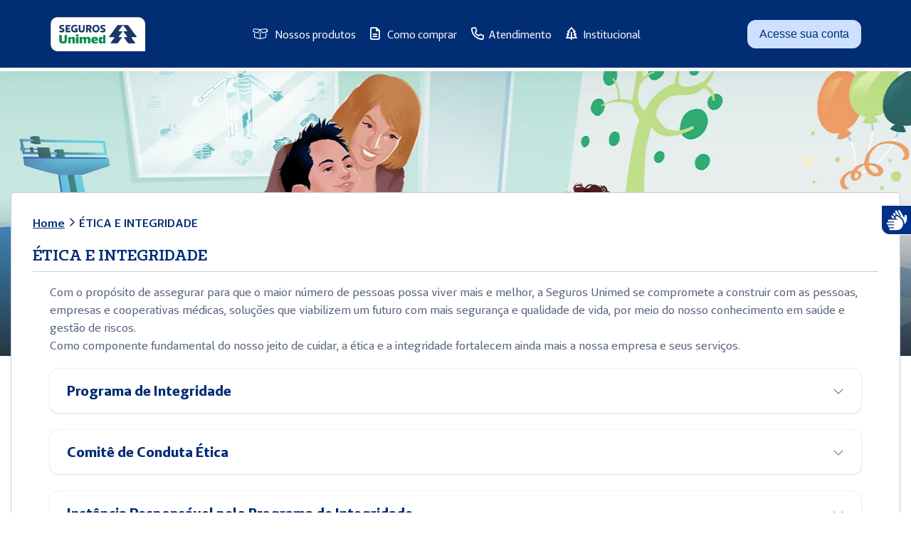

--- FILE ---
content_type: text/html; charset=utf-8
request_url: https://www2.segurosunimed.com.br/etica-e-integridade
body_size: 54543
content:
<!DOCTYPE html><html lang="pt-br"><head>
    <script type="application/ld+json">
      {
        "@context": "http://schema.org",
        "@type": "Organization",
        "image": "https://midias.segurosunimed.com.br/content/logo.png",
        "logo": "https://midias.segurosunimed.com.br/content/logo.png",
        "url": "https://www.segurosunimed.com.br/",
        "name": "Seguros Unimed | Vida, Saúde e Empresariais ",
        "telephone": "0800 016 6633",
        "sameAs": [
          "https://twitter.com/segurosunimed",
          "https://www.facebook.com/segurosunimed/",
          "https://www.youtube.com/segurosunimed/",
          "https://www.instagram.com/segurosunimed/"
        ],
        "address": {
          "@type": "PostalAddress",
          "streetAddress": "0800 016 6633"
        }
      }
    </script>

    <meta charset="utf-8">
    <meta name="google-site-verification" content="YbVEoW5qK-fQKu1e32YyC8W6UtkXTSGYVNlaaD75xbk">
    <meta name="msvalidate.01" content="66CAF34E0B7B7AB43B8BFCC977B61FA1">
    <title>ÉTICA E INTEGRIDADE | Seguros Unimed</title>
    <base href="/">

    <meta name="viewport" content="width=device-width, initial-scale=1">
    <link rel="shortcut icon" id="appIcon" type="image/x-icon" href="https://midias.segurosunimed.com.br/content/favicon.png">
    <link rel="canonical" id="canonicalTag" href="https://www2.segurosunimed.com.br/etica-e-integridade">
  <style>@charset "UTF-8";:root{--fa-style-family-brands:"Font Awesome 6 Brands";--fa-font-brands:normal 400 1em/1 "Font Awesome 6 Brands"}:root{--fa-style-family-duotone:"Font Awesome 6 Duotone";--fa-font-duotone:normal 900 1em/1 "Font Awesome 6 Duotone"}:root{--fa-font-light:normal 300 1em/1 "Font Awesome 6 Pro"}:root{--fa-font-regular:normal 400 1em/1 "Font Awesome 6 Pro"}:root{--fa-font-solid:normal 900 1em/1 "Font Awesome 6 Pro"}:root{--fa-style-family-classic:"Font Awesome 6 Pro";--fa-font-thin:normal 100 1em/1 "Font Awesome 6 Pro"}:root{--blue:#007bff;--indigo:#6610f2;--purple:#6f42c1;--pink:#e83e8c;--red:#dc3545;--orange:#fd7e14;--yellow:#ffc107;--green:#28a745;--teal:#20c997;--cyan:#17a2b8;--white:#fff;--gray:#6c757d;--gray-dark:#343a40;--primary:#007bff;--secondary:#6c757d;--success:#28a745;--info:#17a2b8;--warning:#ffc107;--danger:#dc3545;--light:#f8f9fa;--dark:#343a40;--breakpoint-xs:0;--breakpoint-sm:576px;--breakpoint-md:768px;--breakpoint-lg:992px;--breakpoint-xl:1200px;--font-family-sans-serif:-apple-system,BlinkMacSystemFont,"Segoe UI",Roboto,"Helvetica Neue",Arial,"Noto Sans","Liberation Sans",sans-serif,"Apple Color Emoji","Segoe UI Emoji","Segoe UI Symbol","Noto Color Emoji";--font-family-monospace:SFMono-Regular,Menlo,Monaco,Consolas,"Liberation Mono","Courier New",monospace}*,:after,:before{box-sizing:border-box}html{font-family:sans-serif;line-height:1.15;-webkit-text-size-adjust:100%;-webkit-tap-highlight-color:transparent}body{margin:0;font-family:-apple-system,BlinkMacSystemFont,Segoe UI,Roboto,Helvetica Neue,Arial,Noto Sans,Liberation Sans,sans-serif,Apple Color Emoji,Segoe UI Emoji,Segoe UI Symbol,Noto Color Emoji;font-size:1rem;font-weight:400;line-height:1.5;color:#212529;text-align:left;background-color:#fff}@media print{*,:after,:before{text-shadow:none!important;box-shadow:none!important}@page{size:a3}body{min-width:992px!important}}:root{--b2c-spacer-none:0rem;--b2c-spacer-3xs:0.0625rem;--b2c-spacer-2xs:0.0625rem;--b2c-spacer-xs:0.125rem;--b2c-spacer-sm:0.375rem;--b2c-spacer-md:0.5rem;--b2c-spacer-lg:0.75rem;--b2c-spacer-xl:1rem;--b2c-spacer-2xl:1.25rem;--b2c-spacer-3xl:1.5rem;--b2c-spacer-4xl:1.75rem;--b2c-spacer-5xl:2rem}@media screen and (min-width: 720px){:root{--b2c-spacer-none:0rem;--b2c-spacer-3xs:0.0625rem;--b2c-spacer-2xs:0.125rem;--b2c-spacer-xs:0.25rem;--b2c-spacer-sm:0.5rem;--b2c-spacer-md:0.625rem;--b2c-spacer-lg:0.75rem;--b2c-spacer-xl:1rem;--b2c-spacer-2xl:1.25rem;--b2c-spacer-3xl:1.5rem;--b2c-spacer-4xl:1.75rem;--b2c-spacer-5xl:2.5rem}}@media screen and (min-width: 1025px){:root{--b2c-spacer-none:0rem;--b2c-spacer-3xs:0.0625rem;--b2c-spacer-2xs:0.125rem;--b2c-spacer-xs:0.25rem;--b2c-spacer-sm:0.5rem;--b2c-spacer-md:0.75rem;--b2c-spacer-lg:1rem;--b2c-spacer-xl:1.25rem;--b2c-spacer-2xl:1.5rem;--b2c-spacer-3xl:2rem;--b2c-spacer-4xl:2.5rem;--b2c-spacer-5xl:3.5rem}}:root{--b2c-font-size-xs:0.625rem;--b2c-font-size-sm:0.75rem;--b2c-font-size-md:0.875rem;--b2c-font-size-lg:1rem;--b2c-font-size-xl:1.125rem;--b2c-font-size-2xl:1.25rem;--b2c-font-size-3xl:1.5rem;--b2c-font-size-hero:1.625rem;--b2c-font-size-giant:1.75rem;--b2c-font-size-mega:1.875rem;--b2c-font-size-colossal:2rem}@media screen and (min-width: 720px){:root{--b2c-font-size-xs:0.625rem;--b2c-font-size-sm:0.75rem;--b2c-font-size-md:0.875rem;--b2c-font-size-lg:1rem;--b2c-font-size-xl:1.125rem;--b2c-font-size-2xl:1.25rem;--b2c-font-size-3xl:1.5rem;--b2c-font-size-hero:1.625rem;--b2c-font-size-giant:1.75rem;--b2c-font-size-mega:1.875rem;--b2c-font-size-colossal:2rem}}@media screen and (min-width: 1025px){:root{--b2c-font-size-xs:0.75rem;--b2c-font-size-sm:0.875rem;--b2c-font-size-md:1rem;--b2c-font-size-lg:1.125rem;--b2c-font-size-xl:1.25rem;--b2c-font-size-2xl:1.5rem;--b2c-font-size-3xl:2rem;--b2c-font-size-hero:2.5rem;--b2c-font-size-giant:3rem;--b2c-font-size-mega:3.5rem;--b2c-font-size-colossal:4rem}}:root{--b2c-font-size-g1:2.5rem;--b2c-font-size-g2:2rem;--b2c-font-size-g3:1.25rem;--b2c-font-size-g4:1.125rem;--b2c-font-size-g5:1rem;--b2c-font-size-g6:0.75rem}@media screen and (min-width: 720px){:root{--b2c-font-size-g1:4rem;--b2c-font-size-g2:2.5rem;--b2c-font-size-g3:2rem;--b2c-font-size-g4:1.5rem;--b2c-font-size-g5:1.25rem;--b2c-font-size-g6:0.875rem}}@media screen and (min-width: 1025px){:root{--b2c-font-size-g1:8rem;--b2c-font-size-g2:4rem;--b2c-font-size-g3:3rem;--b2c-font-size-g4:2rem;--b2c-font-size-g5:1.5rem;--b2c-font-size-g6:1rem}}:root{--b2c-banner-sm-height:150px;--b2c-banner-md-height:150px;--b2c-banner-lg-height:150px}@media screen and (min-width: 720px){:root{--b2c-banner-sm-height:200px;--b2c-banner-md-height:200px;--b2c-banner-lg-height:200px}}@media screen and (min-width: 1025px){:root{--b2c-banner-sm-height:200px;--b2c-banner-md-height:300px;--b2c-banner-lg-height:300px}}:root{--b2c-modal-min-width:100vw;--b2c-modal-max-width:100vw;--b2c-modal-offset:var(--b2c-spacer-5xl);--b2c-modal-top:unset;--b2c-modal-bottom:0;--b2c-modal-transform:translate(-50%,100%);--b2c-modal-transition:transform 0.3s ease-out;--b2c-modal-border-radius:0.75rem 0.75rem 0 0;--b2c-modal-show-top:unset;--b2c-modal-show-transform:translate(-50%);--b2c-modal-footer-direction:column;--b2c-modal-footer-justify-content:flex-start;--b2c-modal-footer-children-width:100%;--b2c-modal-max-height-offset:var(--b2c-spacer-none);--b2c-modal-max-height-border-radius:0rem}@media screen and (min-width: 720px){:root{--b2c-modal-min-width:22.5rem;--b2c-modal-max-width:34.125rem;--b2c-modal-offset:calc(2 * var(--b2c-spacer-3xl));--b2c-modal-top:0;--b2c-modal-bottom:unset;--b2c-modal-transform:translate(-50%,-100%);--b2c-modal-transition:unset;--b2c-modal-border-radius:0.75rem;--b2c-modal-show-top:50%;--b2c-modal-show-transform:translate(-50%,-50%);--b2c-modal-footer-direction:row;--b2c-modal-footer-justify-content:flex-end;--b2c-modal-footer-children-width:auto;--b2c-modal-max-height-offset:calc(2 * var(--b2c-spacer-3xl));--b2c-modal-max-height-border-radius:0.75rem}}:root{--b2c-navbar-height:3.75rem;--b2c-navbar-brand-height:2rem;--b2c-navbar-item-height:2rem}@media screen and (min-width: 720px){:root{--b2c-navbar-height:4.375rem;--b2c-navbar-brand-height:2.5rem;--b2c-navbar-item-height:2.5rem}}@media screen and (min-width: 1025px){:root{--b2c-navbar-brand-height:3rem}}:root{--b2c-sidebar-width:calc(100vw - var(--b2c-spacer-2xl))}@media screen and (min-width: 720px){:root{--b2c-sidebar-width:45rem}}:root{--b2c-state-image-width:11.875rem}@media screen and (min-width: 720px){:root{--b2c-state-image-width:21.75rem}}@media screen and (min-width: 1025px){:root{--b2c-state-image-width:21.75rem}}:root{--b2c-toastr-wrapper-right:calc(1.5rem / 2)}@media screen and (min-width: 1188px){:root{--b2c-toastr-wrapper-right:calc((100vw - 1188px + 1.5rem) / 2)}}:root{--b2c-primary-absolute:#002d74;--b2c-primary-absolute-rgb:0,45,116;--b2c-primary-50:#e5efff;--b2c-primary-100:#cce0ff;--b2c-primary-200:#99c0ff;--b2c-primary-300:#66a1ff;--b2c-primary-400:#3381ff;--b2c-primary-500:#0062ff;--b2c-primary-600:#004ecc;--b2c-primary-700:#003b99;--b2c-primary-800:#002d74;--b2c-primary-900:#001433;--b2c-secondary-absolute:#00995d;--b2c-secondary-absolute-rgb:0,153,93;--b2c-secondary-50:hsl(156deg,100%,calc((100 - (50 / 10)) * 1%));--b2c-secondary-100:hsl(156deg,100%,calc((100 - (100 / 10)) * 1%));--b2c-secondary-200:hsl(156deg,100%,calc((100 - (200 / 10)) * 1%));--b2c-secondary-300:hsl(156deg,100%,calc((100 - (300 / 10)) * 1%));--b2c-secondary-400:hsl(156deg,100%,calc((100 - (400 / 10)) * 1%));--b2c-secondary-500:hsl(156deg,100%,calc((100 - (500 / 10)) * 1%));--b2c-secondary-600:hsl(156deg,100%,calc((100 - (600 / 10)) * 1%));--b2c-secondary-700:hsl(156deg,100%,calc((100 - (700 / 10)) * 1%));--b2c-secondary-800:hsl(156deg,100%,calc((100 - (800 / 10)) * 1%));--b2c-secondary-900:hsl(156deg,100%,calc((100 - (900 / 10)) * 1%));--b2c-neutral-absolute:#536279;--b2c-neutral-absolute-rgb:83,98,121;--b2c-neutral-50:hsl(216deg,19%,calc((100 - (50 / 10)) * 1%));--b2c-neutral-100:hsl(216deg,19%,calc((100 - (100 / 10)) * 1%));--b2c-neutral-200:hsl(216deg,19%,calc((100 - (200 / 10)) * 1%));--b2c-neutral-300:hsl(216deg,19%,calc((100 - (300 / 10)) * 1%));--b2c-neutral-400:hsl(216deg,19%,calc((100 - (400 / 10)) * 1%));--b2c-neutral-500:hsl(216deg,19%,calc((100 - (500 / 10)) * 1%));--b2c-neutral-600:hsl(216deg,19%,calc((100 - (600 / 10)) * 1%));--b2c-neutral-700:hsl(216deg,19%,calc((100 - (700 / 10)) * 1%));--b2c-neutral-800:hsl(216deg,19%,calc((100 - (800 / 10)) * 1%));--b2c-neutral-900:hsl(216deg,19%,calc((100 - (900 / 10)) * 1%));--b2c-success-absolute:#1f7a55;--b2c-success-absolute-rgb:31,122,85;--b2c-success-50:hsl(156deg,59%,calc((100 - (50 / 10)) * 1%));--b2c-success-100:hsl(156deg,59%,calc((100 - (100 / 10)) * 1%));--b2c-success-200:hsl(156deg,59%,calc((100 - (200 / 10)) * 1%));--b2c-success-300:hsl(156deg,59%,calc((100 - (300 / 10)) * 1%));--b2c-success-400:hsl(156deg,59%,calc((100 - (400 / 10)) * 1%));--b2c-success-500:hsl(156deg,59%,calc((100 - (500 / 10)) * 1%));--b2c-success-600:hsl(156deg,59%,calc((100 - (600 / 10)) * 1%));--b2c-success-700:hsl(156deg,59%,calc((100 - (700 / 10)) * 1%));--b2c-success-800:hsl(156deg,59%,calc((100 - (800 / 10)) * 1%));--b2c-success-900:hsl(156deg,59%,calc((100 - (900 / 10)) * 1%));--b2c-warning-absolute:#eda812;--b2c-warning-absolute-rgb:237,168,18;--b2c-warning-50:hsl(41deg,86%,calc((100 - (50 / 10)) * 1%));--b2c-warning-100:hsl(41deg,86%,calc((100 - (100 / 10)) * 1%));--b2c-warning-200:hsl(41deg,86%,calc((100 - (200 / 10)) * 1%));--b2c-warning-300:hsl(41deg,86%,calc((100 - (300 / 10)) * 1%));--b2c-warning-400:hsl(41deg,86%,calc((100 - (400 / 10)) * 1%));--b2c-warning-500:hsl(41deg,86%,calc((100 - (500 / 10)) * 1%));--b2c-warning-600:hsl(41deg,86%,calc((100 - (600 / 10)) * 1%));--b2c-warning-700:hsl(41deg,86%,calc((100 - (700 / 10)) * 1%));--b2c-warning-800:hsl(41deg,86%,calc((100 - (800 / 10)) * 1%));--b2c-warning-900:hsl(41deg,86%,calc((100 - (900 / 10)) * 1%));--b2c-danger-absolute:#f33;--b2c-danger-absolute-rgb:255,51,51;--b2c-danger-50:hsl(0deg,100%,calc((100 - (50 / 10)) * 1%));--b2c-danger-100:hsl(0deg,100%,calc((100 - (100 / 10)) * 1%));--b2c-danger-200:hsl(0deg,100%,calc((100 - (200 / 10)) * 1%));--b2c-danger-300:hsl(0deg,100%,calc((100 - (300 / 10)) * 1%));--b2c-danger-400:hsl(0deg,100%,calc((100 - (400 / 10)) * 1%));--b2c-danger-500:hsl(0deg,100%,calc((100 - (500 / 10)) * 1%));--b2c-danger-600:hsl(0deg,100%,calc((100 - (600 / 10)) * 1%));--b2c-danger-700:hsl(0deg,100%,calc((100 - (700 / 10)) * 1%));--b2c-danger-800:hsl(0deg,100%,calc((100 - (800 / 10)) * 1%));--b2c-danger-900:hsl(0deg,100%,calc((100 - (900 / 10)) * 1%));--b2c-light-absolute:#fff;--b2c-light:#fff;--b2c-light-rgb:255,255,255;--b2c-dark-absolute:#18191b;--b2c-dark:#18191b;--b2c-dark-rgb:24,25,27;--b2c-white:#fff;--b2c-white-rgb:255,255,255;--b2c-black:#000;--b2c-black-rgb:0,0,0;--b2c-shadow:#536279;--b2c-shadow-rgb:83,98,121}</style><style>@charset "UTF-8";@font-face{font-family:Unimed Sans;src:url(UnimedSans-Regular.woff2) format("woff2");font-weight:300;font-style:normal;font-display:swap}@font-face{font-family:Unimed Sans;src:url(UnimedSans-Regular.woff2) format("woff2");font-weight:400;font-style:normal;font-display:swap}@font-face{font-family:Unimed Sans;src:url(UnimedSans-Regular.woff2) format("woff2");font-weight:500;font-style:normal;font-display:swap}@font-face{font-family:Unimed Sans;src:url(UnimedSans-SemiBold.woff2) format("woff2");font-weight:600;font-style:normal;font-display:swap}@font-face{font-family:Unimed Sans;src:url(UnimedSans-Bold.woff2) format("woff2");font-weight:700;font-style:normal;font-display:swap}@font-face{font-family:Unimed Sans;src:url(UnimedSans-ExtraBold.woff2) format("woff2");font-weight:800;font-style:normal;font-display:swap}@font-face{font-family:Unimed Sans;src:url(UnimedSans-ExtraBold.woff2) format("woff2");font-weight:900;font-style:normal;font-display:swap}@font-face{font-family:Unimed Slab;src:url(UnimedSlab-Regular.woff2) format("woff2");font-weight:300;font-style:normal;font-display:swap}@font-face{font-family:Unimed Slab;src:url(UnimedSlab-Regular.woff2) format("woff2");font-weight:400;font-style:normal;font-display:swap}@font-face{font-family:Unimed Slab;src:url(UnimedSlab-Regular.woff2) format("woff2");font-weight:500;font-style:normal;font-display:swap}@font-face{font-family:Unimed Slab;src:url(UnimedSlab-SemiBold.woff2) format("woff2");font-weight:600;font-style:normal;font-display:swap}@font-face{font-family:Unimed Slab;src:url(UnimedSlab-Bold.woff2) format("woff2");font-weight:700;font-style:normal;font-display:swap}@font-face{font-family:Unimed Slab;src:url(UnimedSlab-ExtraBold.woff2) format("woff2");font-weight:800;font-style:normal;font-display:swap}@font-face{font-family:Unimed Slab;src:url(UnimedSlab-ExtraBold.woff2) format("woff2");font-weight:900;font-style:normal;font-display:swap}.fal,.far,.fas{-moz-osx-font-smoothing:grayscale;-webkit-font-smoothing:antialiased;display:var(--fa-display,inline-block);font-style:normal;font-variant:normal;line-height:1;text-rendering:auto}.fal,.far,.fas{font-family:Font Awesome\ 6 Pro}.fa-file-alt:before{content:"\f15c"}.fa-bars:before{content:"\f0c9"}.fa-tree:before{content:"\f1bb"}.fa-angle-right:before{content:"\f105"}.fa-box-open:before{content:"\f49e"}.fa-phone:before{content:"\f095"}.fa-search:before{content:"\f002"}.fa-chevron-down:before{content:"\f078"}:root{--fa-style-family-brands:"Font Awesome 6 Brands";--fa-font-brands:normal 400 1em/1 "Font Awesome 6 Brands"}:root{--fa-style-family-duotone:"Font Awesome 6 Duotone";--fa-font-duotone:normal 900 1em/1 "Font Awesome 6 Duotone"}:root{--fa-font-light:normal 300 1em/1 "Font Awesome 6 Pro"}@font-face{font-family:Font Awesome\ 6 Pro;font-style:normal;font-weight:300;font-display:swap;src:url(fa-light-300.woff2) format("woff2"),url(fa-light-300.ttf) format("truetype")}.fal{font-weight:300}:root{--fa-font-regular:normal 400 1em/1 "Font Awesome 6 Pro"}@font-face{font-family:Font Awesome\ 6 Pro;font-style:normal;font-weight:400;font-display:swap;src:url(fa-regular-400.woff2) format("woff2"),url(fa-regular-400.ttf) format("truetype")}.far{font-weight:400}:root{--fa-font-solid:normal 900 1em/1 "Font Awesome 6 Pro"}@font-face{font-family:Font Awesome\ 6 Pro;font-style:normal;font-weight:900;font-display:swap;src:url(fa-solid-900.woff2) format("woff2"),url(fa-solid-900.ttf) format("truetype")}.fas{font-weight:900}:root{--fa-style-family-classic:"Font Awesome 6 Pro";--fa-font-thin:normal 100 1em/1 "Font Awesome 6 Pro"}@font-face{font-family:Font Awesome\ 6 Pro;font-style:normal;font-weight:100;font-display:swap;src:url(fa-thin-100.woff2) format("woff2"),url(fa-thin-100.ttf) format("truetype")}:root{--blue:#007bff;--indigo:#6610f2;--purple:#6f42c1;--pink:#e83e8c;--red:#dc3545;--orange:#fd7e14;--yellow:#ffc107;--green:#28a745;--teal:#20c997;--cyan:#17a2b8;--white:#fff;--gray:#6c757d;--gray-dark:#343a40;--primary:#007bff;--secondary:#6c757d;--success:#28a745;--info:#17a2b8;--warning:#ffc107;--danger:#dc3545;--light:#f8f9fa;--dark:#343a40;--breakpoint-xs:0;--breakpoint-sm:576px;--breakpoint-md:768px;--breakpoint-lg:992px;--breakpoint-xl:1200px;--font-family-sans-serif:-apple-system,BlinkMacSystemFont,"Segoe UI",Roboto,"Helvetica Neue",Arial,"Noto Sans","Liberation Sans",sans-serif,"Apple Color Emoji","Segoe UI Emoji","Segoe UI Symbol","Noto Color Emoji";--font-family-monospace:SFMono-Regular,Menlo,Monaco,Consolas,"Liberation Mono","Courier New",monospace}*,:after,:before{box-sizing:border-box}html{font-family:sans-serif;line-height:1.15;-webkit-text-size-adjust:100%;-webkit-tap-highlight-color:transparent}header,nav{display:block}body{margin:0;font-family:-apple-system,BlinkMacSystemFont,Segoe UI,Roboto,Helvetica Neue,Arial,Noto Sans,Liberation Sans,sans-serif,Apple Color Emoji,Segoe UI Emoji,Segoe UI Symbol,Noto Color Emoji;font-size:1rem;font-weight:400;line-height:1.5;color:#212529;text-align:left;background-color:#fff}hr{box-sizing:initial;height:0;overflow:visible}h1{margin-top:0;margin-bottom:.5rem}p{margin-top:0;margin-bottom:1rem}ul{margin-bottom:1rem}ul{margin-top:0}ul ul{margin-bottom:0}strong{font-weight:bolder}a{color:#007bff;text-decoration:none;background-color:initial}a:hover{color:#0056b3;text-decoration:underline}img{border-style:none}img,svg{vertical-align:middle}svg{overflow:hidden}button{border-radius:0}button:focus:not(:focus-visible){outline:0}button{margin:0;font-family:inherit;font-size:inherit;line-height:inherit}button{overflow:visible}button{text-transform:none}button{-webkit-appearance:button}button:not(:disabled){cursor:pointer}button::-moz-focus-inner{padding:0;border-style:none}h1{margin-bottom:.5rem;font-weight:500;line-height:1.2}h1{font-size:2.5rem}hr{margin-top:1rem;margin-bottom:1rem;border:0;border-top:1px solid #0000001a}.container,.container-fluid{width:100%;padding-right:15px;padding-left:15px;margin-right:auto;margin-left:auto}@media (min-width:576px){.container{max-width:540px}}@media (min-width:768px){.container{max-width:720px}}@media (min-width:992px){.container{max-width:960px}}@media (min-width:1200px){.container{max-width:1140px}}.row{display:flex;flex-wrap:wrap;margin-right:-15px;margin-left:-15px}.col-6,.col-md-3{position:relative;width:100%;padding-right:15px;padding-left:15px}.col-6{flex:0 0 50%;max-width:50%}@media (min-width:768px){.col-md-3{flex:0 0 25%;max-width:25%}}.btn{display:inline-block;font-weight:400;color:#212529;text-align:center;vertical-align:middle;-webkit-user-select:none;user-select:none;background-color:initial;border:1px solid #0000;padding:.375rem .75rem;font-size:1rem;line-height:1.5;border-radius:.25rem;transition:color .15s ease-in-out,background-color .15s ease-in-out,border-color .15s ease-in-out,box-shadow .15s ease-in-out}@media (prefers-reduced-motion:reduce){.btn{transition:none}}.btn:hover{color:#212529;text-decoration:none}.btn:focus{outline:0;box-shadow:0 0 0 .2rem #007bff40}.btn:disabled{opacity:.65}.btn:not(:disabled):not(.disabled){cursor:pointer}.navbar{position:relative;padding:.5rem 1rem}.navbar,.navbar .container{display:flex;flex-wrap:wrap;align-items:center;justify-content:space-between}.media{display:flex;align-items:flex-start}.d-none{display:none!important}.d-block{display:block!important}.d-flex{display:flex!important}@media (min-width:992px){.d-lg-none{display:none!important}.d-lg-block{display:block!important}}@media (min-width:1200px){.d-xl-none{display:none!important}.d-xl-block{display:block!important}}.flex-column{flex-direction:column!important}.justify-content-between{justify-content:space-between!important}.align-items-center{align-items:center!important}.w-100{width:100%!important}.h-100{height:100%!important}.mt-0{margin-top:0!important}.mx-0{margin-right:0!important}.mx-0{margin-left:0!important}.ml-2{margin-left:.5rem!important}.mr-4{margin-right:1.5rem!important}.ml-5{margin-left:3rem!important}.p-0{padding:0!important}.mx-auto{margin-right:auto!important}.mx-auto{margin-left:auto!important}@media print{*,:after,:before{text-shadow:none!important;box-shadow:none!important}a:not(.btn){text-decoration:underline}img{page-break-inside:avoid}p{orphans:3;widows:3}@page{size:a3}.container,body{min-width:992px!important}.navbar{display:none}}:root{--b2c-spacer-none:0rem;--b2c-spacer-3xs:0.0625rem;--b2c-spacer-2xs:0.0625rem;--b2c-spacer-xs:0.125rem;--b2c-spacer-sm:0.375rem;--b2c-spacer-md:0.5rem;--b2c-spacer-lg:0.75rem;--b2c-spacer-xl:1rem;--b2c-spacer-2xl:1.25rem;--b2c-spacer-3xl:1.5rem;--b2c-spacer-4xl:1.75rem;--b2c-spacer-5xl:2rem}@media screen and (min-width: 720px){:root{--b2c-spacer-none:0rem;--b2c-spacer-3xs:0.0625rem;--b2c-spacer-2xs:0.125rem;--b2c-spacer-xs:0.25rem;--b2c-spacer-sm:0.5rem;--b2c-spacer-md:0.625rem;--b2c-spacer-lg:0.75rem;--b2c-spacer-xl:1rem;--b2c-spacer-2xl:1.25rem;--b2c-spacer-3xl:1.5rem;--b2c-spacer-4xl:1.75rem;--b2c-spacer-5xl:2.5rem}}@media screen and (min-width: 1025px){:root{--b2c-spacer-none:0rem;--b2c-spacer-3xs:0.0625rem;--b2c-spacer-2xs:0.125rem;--b2c-spacer-xs:0.25rem;--b2c-spacer-sm:0.5rem;--b2c-spacer-md:0.75rem;--b2c-spacer-lg:1rem;--b2c-spacer-xl:1.25rem;--b2c-spacer-2xl:1.5rem;--b2c-spacer-3xl:2rem;--b2c-spacer-4xl:2.5rem;--b2c-spacer-5xl:3.5rem}}:root{--b2c-font-size-xs:0.625rem;--b2c-font-size-sm:0.75rem;--b2c-font-size-md:0.875rem;--b2c-font-size-lg:1rem;--b2c-font-size-xl:1.125rem;--b2c-font-size-2xl:1.25rem;--b2c-font-size-3xl:1.5rem;--b2c-font-size-hero:1.625rem;--b2c-font-size-giant:1.75rem;--b2c-font-size-mega:1.875rem;--b2c-font-size-colossal:2rem}@media screen and (min-width: 720px){:root{--b2c-font-size-xs:0.625rem;--b2c-font-size-sm:0.75rem;--b2c-font-size-md:0.875rem;--b2c-font-size-lg:1rem;--b2c-font-size-xl:1.125rem;--b2c-font-size-2xl:1.25rem;--b2c-font-size-3xl:1.5rem;--b2c-font-size-hero:1.625rem;--b2c-font-size-giant:1.75rem;--b2c-font-size-mega:1.875rem;--b2c-font-size-colossal:2rem}}@media screen and (min-width: 1025px){:root{--b2c-font-size-xs:0.75rem;--b2c-font-size-sm:0.875rem;--b2c-font-size-md:1rem;--b2c-font-size-lg:1.125rem;--b2c-font-size-xl:1.25rem;--b2c-font-size-2xl:1.5rem;--b2c-font-size-3xl:2rem;--b2c-font-size-hero:2.5rem;--b2c-font-size-giant:3rem;--b2c-font-size-mega:3.5rem;--b2c-font-size-colossal:4rem}}:root{--b2c-font-size-g1:2.5rem;--b2c-font-size-g2:2rem;--b2c-font-size-g3:1.25rem;--b2c-font-size-g4:1.125rem;--b2c-font-size-g5:1rem;--b2c-font-size-g6:0.75rem}@media screen and (min-width: 720px){:root{--b2c-font-size-g1:4rem;--b2c-font-size-g2:2.5rem;--b2c-font-size-g3:2rem;--b2c-font-size-g4:1.5rem;--b2c-font-size-g5:1.25rem;--b2c-font-size-g6:0.875rem}}@media screen and (min-width: 1025px){:root{--b2c-font-size-g1:8rem;--b2c-font-size-g2:4rem;--b2c-font-size-g3:3rem;--b2c-font-size-g4:2rem;--b2c-font-size-g5:1.5rem;--b2c-font-size-g6:1rem}}:root{--b2c-banner-sm-height:150px;--b2c-banner-md-height:150px;--b2c-banner-lg-height:150px}@media screen and (min-width: 720px){:root{--b2c-banner-sm-height:200px;--b2c-banner-md-height:200px;--b2c-banner-lg-height:200px}}@media screen and (min-width: 1025px){:root{--b2c-banner-sm-height:200px;--b2c-banner-md-height:300px;--b2c-banner-lg-height:300px}}:root{--b2c-modal-min-width:100vw;--b2c-modal-max-width:100vw;--b2c-modal-offset:var(--b2c-spacer-5xl);--b2c-modal-top:unset;--b2c-modal-bottom:0;--b2c-modal-transform:translate(-50%,100%);--b2c-modal-transition:transform 0.3s ease-out;--b2c-modal-border-radius:0.75rem 0.75rem 0 0;--b2c-modal-show-top:unset;--b2c-modal-show-transform:translate(-50%);--b2c-modal-footer-direction:column;--b2c-modal-footer-justify-content:flex-start;--b2c-modal-footer-children-width:100%;--b2c-modal-max-height-offset:var(--b2c-spacer-none);--b2c-modal-max-height-border-radius:0rem}@media screen and (min-width: 720px){:root{--b2c-modal-min-width:22.5rem;--b2c-modal-max-width:34.125rem;--b2c-modal-offset:calc(2 * var(--b2c-spacer-3xl));--b2c-modal-top:0;--b2c-modal-bottom:unset;--b2c-modal-transform:translate(-50%,-100%);--b2c-modal-transition:unset;--b2c-modal-border-radius:0.75rem;--b2c-modal-show-top:50%;--b2c-modal-show-transform:translate(-50%,-50%);--b2c-modal-footer-direction:row;--b2c-modal-footer-justify-content:flex-end;--b2c-modal-footer-children-width:auto;--b2c-modal-max-height-offset:calc(2 * var(--b2c-spacer-3xl));--b2c-modal-max-height-border-radius:0.75rem}}:root{--b2c-navbar-height:3.75rem;--b2c-navbar-brand-height:2rem;--b2c-navbar-item-height:2rem}@media screen and (min-width: 720px){:root{--b2c-navbar-height:4.375rem;--b2c-navbar-brand-height:2.5rem;--b2c-navbar-item-height:2.5rem}}@media screen and (min-width: 1025px){:root{--b2c-navbar-brand-height:3rem}}:root{--b2c-sidebar-width:calc(100vw - var(--b2c-spacer-2xl))}@media screen and (min-width: 720px){:root{--b2c-sidebar-width:45rem}}:root{--b2c-state-image-width:11.875rem}@media screen and (min-width: 720px){:root{--b2c-state-image-width:21.75rem}}@media screen and (min-width: 1025px){:root{--b2c-state-image-width:21.75rem}}:root{--b2c-toastr-wrapper-right:calc(1.5rem / 2)}@media screen and (min-width: 1188px){:root{--b2c-toastr-wrapper-right:calc((100vw - 1188px + 1.5rem) / 2)}}.b2c-gap-5{grid-gap:var(--b2c-spacer-2xl)!important;gap:var(--b2c-spacer-2xl)!important}:root{--b2c-primary-absolute:#002d74;--b2c-primary-absolute-rgb:0,45,116;--b2c-primary-50:#e5efff;--b2c-primary-100:#cce0ff;--b2c-primary-200:#99c0ff;--b2c-primary-300:#66a1ff;--b2c-primary-400:#3381ff;--b2c-primary-500:#0062ff;--b2c-primary-600:#004ecc;--b2c-primary-700:#003b99;--b2c-primary-800:#002d74;--b2c-primary-900:#001433;--b2c-secondary-absolute:#00995d;--b2c-secondary-absolute-rgb:0,153,93;--b2c-secondary-50:hsl(156deg,100%,calc((100 - (50 / 10)) * 1%));--b2c-secondary-100:hsl(156deg,100%,calc((100 - (100 / 10)) * 1%));--b2c-secondary-200:hsl(156deg,100%,calc((100 - (200 / 10)) * 1%));--b2c-secondary-300:hsl(156deg,100%,calc((100 - (300 / 10)) * 1%));--b2c-secondary-400:hsl(156deg,100%,calc((100 - (400 / 10)) * 1%));--b2c-secondary-500:hsl(156deg,100%,calc((100 - (500 / 10)) * 1%));--b2c-secondary-600:hsl(156deg,100%,calc((100 - (600 / 10)) * 1%));--b2c-secondary-700:hsl(156deg,100%,calc((100 - (700 / 10)) * 1%));--b2c-secondary-800:hsl(156deg,100%,calc((100 - (800 / 10)) * 1%));--b2c-secondary-900:hsl(156deg,100%,calc((100 - (900 / 10)) * 1%));--b2c-neutral-absolute:#536279;--b2c-neutral-absolute-rgb:83,98,121;--b2c-neutral-50:hsl(216deg,19%,calc((100 - (50 / 10)) * 1%));--b2c-neutral-100:hsl(216deg,19%,calc((100 - (100 / 10)) * 1%));--b2c-neutral-200:hsl(216deg,19%,calc((100 - (200 / 10)) * 1%));--b2c-neutral-300:hsl(216deg,19%,calc((100 - (300 / 10)) * 1%));--b2c-neutral-400:hsl(216deg,19%,calc((100 - (400 / 10)) * 1%));--b2c-neutral-500:hsl(216deg,19%,calc((100 - (500 / 10)) * 1%));--b2c-neutral-600:hsl(216deg,19%,calc((100 - (600 / 10)) * 1%));--b2c-neutral-700:hsl(216deg,19%,calc((100 - (700 / 10)) * 1%));--b2c-neutral-800:hsl(216deg,19%,calc((100 - (800 / 10)) * 1%));--b2c-neutral-900:hsl(216deg,19%,calc((100 - (900 / 10)) * 1%));--b2c-success-absolute:#1f7a55;--b2c-success-absolute-rgb:31,122,85;--b2c-success-50:hsl(156deg,59%,calc((100 - (50 / 10)) * 1%));--b2c-success-100:hsl(156deg,59%,calc((100 - (100 / 10)) * 1%));--b2c-success-200:hsl(156deg,59%,calc((100 - (200 / 10)) * 1%));--b2c-success-300:hsl(156deg,59%,calc((100 - (300 / 10)) * 1%));--b2c-success-400:hsl(156deg,59%,calc((100 - (400 / 10)) * 1%));--b2c-success-500:hsl(156deg,59%,calc((100 - (500 / 10)) * 1%));--b2c-success-600:hsl(156deg,59%,calc((100 - (600 / 10)) * 1%));--b2c-success-700:hsl(156deg,59%,calc((100 - (700 / 10)) * 1%));--b2c-success-800:hsl(156deg,59%,calc((100 - (800 / 10)) * 1%));--b2c-success-900:hsl(156deg,59%,calc((100 - (900 / 10)) * 1%));--b2c-warning-absolute:#eda812;--b2c-warning-absolute-rgb:237,168,18;--b2c-warning-50:hsl(41deg,86%,calc((100 - (50 / 10)) * 1%));--b2c-warning-100:hsl(41deg,86%,calc((100 - (100 / 10)) * 1%));--b2c-warning-200:hsl(41deg,86%,calc((100 - (200 / 10)) * 1%));--b2c-warning-300:hsl(41deg,86%,calc((100 - (300 / 10)) * 1%));--b2c-warning-400:hsl(41deg,86%,calc((100 - (400 / 10)) * 1%));--b2c-warning-500:hsl(41deg,86%,calc((100 - (500 / 10)) * 1%));--b2c-warning-600:hsl(41deg,86%,calc((100 - (600 / 10)) * 1%));--b2c-warning-700:hsl(41deg,86%,calc((100 - (700 / 10)) * 1%));--b2c-warning-800:hsl(41deg,86%,calc((100 - (800 / 10)) * 1%));--b2c-warning-900:hsl(41deg,86%,calc((100 - (900 / 10)) * 1%));--b2c-danger-absolute:#f33;--b2c-danger-absolute-rgb:255,51,51;--b2c-danger-50:hsl(0deg,100%,calc((100 - (50 / 10)) * 1%));--b2c-danger-100:hsl(0deg,100%,calc((100 - (100 / 10)) * 1%));--b2c-danger-200:hsl(0deg,100%,calc((100 - (200 / 10)) * 1%));--b2c-danger-300:hsl(0deg,100%,calc((100 - (300 / 10)) * 1%));--b2c-danger-400:hsl(0deg,100%,calc((100 - (400 / 10)) * 1%));--b2c-danger-500:hsl(0deg,100%,calc((100 - (500 / 10)) * 1%));--b2c-danger-600:hsl(0deg,100%,calc((100 - (600 / 10)) * 1%));--b2c-danger-700:hsl(0deg,100%,calc((100 - (700 / 10)) * 1%));--b2c-danger-800:hsl(0deg,100%,calc((100 - (800 / 10)) * 1%));--b2c-danger-900:hsl(0deg,100%,calc((100 - (900 / 10)) * 1%));--b2c-light-absolute:#fff;--b2c-light:#fff;--b2c-light-rgb:255,255,255;--b2c-dark-absolute:#18191b;--b2c-dark:#18191b;--b2c-dark-rgb:24,25,27;--b2c-white:#fff;--b2c-white-rgb:255,255,255;--b2c-black:#000;--b2c-black-rgb:0,0,0;--b2c-shadow:#536279;--b2c-shadow-rgb:83,98,121}.bc{padding-top:20px}@media (max-width: 767px){.bc{display:none}}strong{font-family:Unimed Sans;font-weight:700}@media print{.noprint,.noprint *{display:none!important}}p{font-size:20px;margin-bottom:0}li,p{font-family:Unimed Sans;color:#536279}li{font-size:18px}a{transition:.3s cubic-bezier(.215,.61,.355,1)}a,a:hover{color:#002d74}a:hover{text-decoration:none}.title-large{font-weight:600}.title-large{font-family:Unimed Slab;font-size:28px;color:#002d74}h1{font-size:24px}h1{font-family:Unimed Slab;font-weight:800;color:#002d74}@media (max-width: 767px){.title-large{text-align:center}.title-large{font-size:20px}li,p{font-size:14px}}</style><link rel="stylesheet" href="styles.4db9697b2fd2374b6b64.css" media="print" onload="this.media='all'"><noscript><link rel="stylesheet" href="styles.4db9697b2fd2374b6b64.css"></noscript><style ng-transition="unimed-ssr-data">.router-container[_ngcontent-sc139]{margin-top:100px;background-color:#fff!important}</style><style ng-transition="unimed-ssr-data">[_ngcontent-sc136]:root{--b2c-spacer-none: 0rem;--b2c-spacer-3xs: .0625rem;--b2c-spacer-2xs: .0625rem;--b2c-spacer-xs: .125rem;--b2c-spacer-sm: .375rem;--b2c-spacer-md: .5rem;--b2c-spacer-lg: .75rem;--b2c-spacer-xl: 1rem;--b2c-spacer-2xl: 1.25rem;--b2c-spacer-3xl: 1.5rem;--b2c-spacer-4xl: 1.75rem;--b2c-spacer-5xl: 2rem}@media screen and (min-width: 720px){[_ngcontent-sc136]:root{--b2c-spacer-none: 0rem;--b2c-spacer-3xs: .0625rem;--b2c-spacer-2xs: .125rem;--b2c-spacer-xs: .25rem;--b2c-spacer-sm: .5rem;--b2c-spacer-md: .625rem;--b2c-spacer-lg: .75rem;--b2c-spacer-xl: 1rem;--b2c-spacer-2xl: 1.25rem;--b2c-spacer-3xl: 1.5rem;--b2c-spacer-4xl: 1.75rem;--b2c-spacer-5xl: 2.5rem}}@media screen and (min-width: 1025px){[_ngcontent-sc136]:root{--b2c-spacer-none: 0rem;--b2c-spacer-3xs: .0625rem;--b2c-spacer-2xs: .125rem;--b2c-spacer-xs: .25rem;--b2c-spacer-sm: .5rem;--b2c-spacer-md: .75rem;--b2c-spacer-lg: 1rem;--b2c-spacer-xl: 1.25rem;--b2c-spacer-2xl: 1.5rem;--b2c-spacer-3xl: 2rem;--b2c-spacer-4xl: 2.5rem;--b2c-spacer-5xl: 3.5rem}}[_ngcontent-sc136]:root{--b2c-font-size-xs: .625rem;--b2c-font-size-sm: .75rem;--b2c-font-size-md: .875rem;--b2c-font-size-lg: 1rem;--b2c-font-size-xl: 1.125rem;--b2c-font-size-2xl: 1.25rem;--b2c-font-size-3xl: 1.5rem;--b2c-font-size-hero: 1.625rem;--b2c-font-size-giant: 1.75rem;--b2c-font-size-mega: 1.875rem;--b2c-font-size-colossal: 2rem}@media screen and (min-width: 720px){[_ngcontent-sc136]:root{--b2c-font-size-xs: .625rem;--b2c-font-size-sm: .75rem;--b2c-font-size-md: .875rem;--b2c-font-size-lg: 1rem;--b2c-font-size-xl: 1.125rem;--b2c-font-size-2xl: 1.25rem;--b2c-font-size-3xl: 1.5rem;--b2c-font-size-hero: 1.625rem;--b2c-font-size-giant: 1.75rem;--b2c-font-size-mega: 1.875rem;--b2c-font-size-colossal: 2rem}}@media screen and (min-width: 1025px){[_ngcontent-sc136]:root{--b2c-font-size-xs: .75rem;--b2c-font-size-sm: .875rem;--b2c-font-size-md: 1rem;--b2c-font-size-lg: 1.125rem;--b2c-font-size-xl: 1.25rem;--b2c-font-size-2xl: 1.5rem;--b2c-font-size-3xl: 2rem;--b2c-font-size-hero: 2.5rem;--b2c-font-size-giant: 3rem;--b2c-font-size-mega: 3.5rem;--b2c-font-size-colossal: 4rem}}[_ngcontent-sc136]:root{--b2c-font-size-g1: 2.5rem;--b2c-font-size-g2: 2rem;--b2c-font-size-g3: 1.25rem;--b2c-font-size-g4: 1.125rem;--b2c-font-size-g5: 1rem;--b2c-font-size-g6: .75rem}@media screen and (min-width: 720px){[_ngcontent-sc136]:root{--b2c-font-size-g1: 4rem;--b2c-font-size-g2: 2.5rem;--b2c-font-size-g3: 2rem;--b2c-font-size-g4: 1.5rem;--b2c-font-size-g5: 1.25rem;--b2c-font-size-g6: .875rem}}@media screen and (min-width: 1025px){[_ngcontent-sc136]:root{--b2c-font-size-g1: 8rem;--b2c-font-size-g2: 4rem;--b2c-font-size-g3: 3rem;--b2c-font-size-g4: 2rem;--b2c-font-size-g5: 1.5rem;--b2c-font-size-g6: 1rem}}[_ngcontent-sc136]:root{--b2c-banner-sm-height: 150px;--b2c-banner-md-height: 150px;--b2c-banner-lg-height: 150px}@media screen and (min-width: 720px){[_ngcontent-sc136]:root{--b2c-banner-sm-height: 200px;--b2c-banner-md-height: 200px;--b2c-banner-lg-height: 200px}}@media screen and (min-width: 1025px){[_ngcontent-sc136]:root{--b2c-banner-sm-height: 200px;--b2c-banner-md-height: 300px;--b2c-banner-lg-height: 300px}}[_ngcontent-sc136]:root{--b2c-modal-min-width: 100vw;--b2c-modal-max-width: 100vw;--b2c-modal-offset: var(--b2c-spacer-5xl);--b2c-modal-top: unset;--b2c-modal-bottom: 0;--b2c-modal-transform: translate(-50%, 100%);--b2c-modal-transition: transform .3s ease-out;--b2c-modal-border-radius: .75rem .75rem 0 0;--b2c-modal-show-top: unset;--b2c-modal-show-transform: translate(-50%, 0);--b2c-modal-footer-direction: column;--b2c-modal-footer-justify-content: flex-start;--b2c-modal-footer-children-width: 100%;--b2c-modal-max-height-offset: var(--b2c-spacer-none);--b2c-modal-max-height-border-radius: 0rem}@media screen and (min-width: 720px){[_ngcontent-sc136]:root{--b2c-modal-min-width: 22.5rem;--b2c-modal-max-width: 34.125rem;--b2c-modal-offset: calc(2 * var(--b2c-spacer-3xl));--b2c-modal-top: 0;--b2c-modal-bottom: unset;--b2c-modal-transform: translate(-50%, -100%);--b2c-modal-transition: unset;--b2c-modal-border-radius: .75rem;--b2c-modal-show-top: 50%;--b2c-modal-show-transform: translate(-50%, -50%);--b2c-modal-footer-direction: row;--b2c-modal-footer-justify-content: flex-end;--b2c-modal-footer-children-width: auto;--b2c-modal-max-height-offset: calc(2 * var(--b2c-spacer-3xl));--b2c-modal-max-height-border-radius: .75rem}}[_ngcontent-sc136]:root{--b2c-navbar-height: 3.75rem;--b2c-navbar-brand-height: 2rem;--b2c-navbar-item-height: 2rem}@media screen and (min-width: 720px){[_ngcontent-sc136]:root{--b2c-navbar-height: 4.375rem;--b2c-navbar-brand-height: 2.5rem;--b2c-navbar-item-height: 2.5rem}}@media screen and (min-width: 1025px){[_ngcontent-sc136]:root{--b2c-navbar-brand-height: 3rem}}[_ngcontent-sc136]:root{--b2c-sidebar-width: calc(100vw - var(--b2c-spacer-2xl))}@media screen and (min-width: 720px){[_ngcontent-sc136]:root{--b2c-sidebar-width: 45rem}}[_ngcontent-sc136]:root{--b2c-state-image-width: 11.875rem}@media screen and (min-width: 720px){[_ngcontent-sc136]:root{--b2c-state-image-width: 21.75rem}}@media screen and (min-width: 1025px){[_ngcontent-sc136]:root{--b2c-state-image-width: 21.75rem}}[_ngcontent-sc136]:root{--b2c-toastr-wrapper-right: calc(1.5rem / 2)}@media screen and (min-width: 1188px){[_ngcontent-sc136]:root{--b2c-toastr-wrapper-right: calc( (100vw - 1188px + 1.5rem) / 2 )}}.libras-button[_ngcontent-sc136]{cursor:pointer;pointer-events:auto;background:#003087;color:#fff;height:42px;max-width:280px;padding:0 4.5px;border:1px solid #ffffff;display:flex;align-items:center;justify-content:center;position:fixed;border-right:none;margin:0;transition:border-radius .3s ease-out;border-bottom-left-radius:.75rem;top:288px;right:0;z-index:9999;text-decoration:none;overflow:hidden}.libras-button[_ngcontent-sc136] > svg[_ngcontent-sc136]{display:flex;align-items:center;justify-content:center;width:32px;height:32px}.libras-button__text[_ngcontent-sc136]{font-style:normal;font-variant:normal;text-transform:none;text-decoration:none;font-family:"Unimed Sans";color:inherit;order:-1;max-width:0;font-size:.75rem;font-weight:600;overflow:hidden;box-sizing:border-box;transition:max-width .5s ease-out;white-space:nowrap}.libras-button__text[_ngcontent-sc136]   span[_ngcontent-sc136]{all:inherit;padding:0 var(--b2c-spacer-xs)}.libras-button[_ngcontent-sc136]:hover{border-bottom-left-radius:.75rem;border-top-left-radius:.75rem}.libras-button[_ngcontent-sc136]:hover   .libras-button__text[_ngcontent-sc136]{max-width:280px}@media (max-width: 768px){.libras-button[_ngcontent-sc136]{top:auto;bottom:calc(22vh - 44px)}.libras-button__text[_ngcontent-sc136]{font-size:.75rem}}</style><meta name="description" content="Conheça o Programa de Integridade e Ética da Seguros Unimed. Programa baseado nos nossos valores, nas melhores práticas de mercado e no respeito às leis."><meta name="robots" content="follow,index"><meta property="og:title" content="ÉTICA E INTEGRIDADE | Seguros Unimed"><meta property="og:description" content="Conheça o Programa de Integridade e Ética da Seguros Unimed. Programa baseado nos nossos valores, nas melhores práticas de mercado e no respeito às leis."><meta property="og:image" content="https://midias.segurosunimed.com.br/content/fundo-crianca-pediatra.webp"><style ng-transition="unimed-ssr-data">@charset "UTF-8";.content[_ngcontent-sc345]{min-height:500px}[_nghost-sc345]  .aligncenter{display:flex;justify-content:center}[_nghost-sc345]  .alignright{display:flex;justify-content:flex-end}[_nghost-sc345]  .alignleft{display:flex;justify-content:flex-start}[_nghost-sc345]  .has-small-font-size{font-size:13px!important}[_nghost-sc345]  .has-medium-font-size{font-size:20px!important}[_nghost-sc345]  .has-large-font-size{font-size:36px!important}[_nghost-sc345]  .has-huge-font-size{font-size:48px!important}[_nghost-sc345]  figure{margin:0}[_nghost-sc345]  .wp-block-file{display:block;color:#002d74;font-size:20px;-moz-osx-font-smoothing:grayscale;-webkit-font-smoothing:antialiased;font-style:normal;font-variant:normal;text-rendering:auto;font-family:"Font Awesome 5 Pro"}[_nghost-sc345]  .wp-block-file:before{content:"\f15b"}[_nghost-sc345]  .wp-block-file a{margin-left:15px;font-family:"Unimed Sans";font-size:20px;color:#002d74}[_nghost-sc345]  hr{background-color:#e1e5ea}[_nghost-sc345]  .wp-block-button{display:inline-block;width:50%;padding:20px 30px}[_nghost-sc345]  .wp-block-button__link{height:48px;line-height:34px;font-family:"Unimed Sans",sans-serif;font-weight:600;font-size:15px;color:#fff!important;text-overflow:ellipsis;white-space:nowrap;display:block;overflow:hidden;border:1px solid transparent;padding:.375rem .75rem;border-radius:.25rem;text-align:center;background-color:#002d74;border-color:#c2cad6;width:100%}[_nghost-sc345]  .wp-block-button__link:hover{background-color:#002d74}@media (max-width: 768px){[_nghost-sc345]  .wp-block-button{width:100%}[_nghost-sc345]  .wp-block-file{font-size:14px}[_nghost-sc345]  .wp-block-file a{font-size:14px}[_nghost-sc345]  .wp-block-separator{display:none}}@media (max-width: 576px){[_nghost-sc345]  .has-medium-font-size{font-size:14px!important;padding-left:30px;padding-right:30px}}</style><style ng-transition="unimed-ssr-data">.far[_ngcontent-sc184]{width:16px}.navbar[_ngcontent-sc184]{width:100vw;height:96px;position:fixed;top:0;box-shadow:0 2px 25px #0000000d;border-bottom:solid 1px #e1e5ea;z-index:10}.navbar__container[_ngcontent-sc184]{justify-content:space-between}.navbar__container__logo[_ngcontent-sc184]{display:flex;justify-content:flex-end}.navbar__container__menu[_ngcontent-sc184]{display:flex;justify-content:center}.navbar__container__search[_ngcontent-sc184]{margin:0 10px 0 0}.navbar__container[_ngcontent-sc184]   .search[_ngcontent-sc184]{color:#002d74}@media (max-width: 1200px){.navbar__container__menu[_ngcontent-sc184]{width:45%;justify-content:flex-end}.navbar__container__login[_ngcontent-sc184]{width:175px;display:flex;justify-content:flex-end}}@media (max-width: 426px){.navbar__container__login[_ngcontent-sc184]{width:10px}}@media (max-width: 300px){.navbar__container[_ngcontent-sc184]{padding:0}.navbar__container__logo[_ngcontent-sc184]{width:unset}}.navbar[_ngcontent-sc184]   img[_ngcontent-sc184]{height:50px;aspect-ratio:27/10}@media (max-width: 426px){.navbar[_ngcontent-sc184]   img[_ngcontent-sc184]{height:40px}}.navbar[_ngcontent-sc184]   ul[_ngcontent-sc184]{position:relative;display:flex;flex:1 1 auto;margin:0;padding:0;list-style-type:none}.navbar[_ngcontent-sc184]   ul[_ngcontent-sc184]   li[_ngcontent-sc184]{position:relative;margin:0 10px}.navbar[_ngcontent-sc184]   ul[_ngcontent-sc184]   li[_ngcontent-sc184]   i[_ngcontent-sc184]{color:#fff}.navbar[_ngcontent-sc184]   ul[_ngcontent-sc184]   li[_ngcontent-sc184]   span[_ngcontent-sc184]{color:#fff;font-size:15px}.navbar[_ngcontent-sc184]   ul[_ngcontent-sc184]   li[_ngcontent-sc184]   span[_ngcontent-sc184]:hover{color:#fff!important}.navbar[_ngcontent-sc184]   ul[_ngcontent-sc184]   li[_ngcontent-sc184]   .submenu[_ngcontent-sc184]{position:fixed;display:block;top:64px;left:calc(50vw - 373px);padding:16px 24px;background:#ffffff;box-shadow:0 0 0 1px #c2cad6,0 4px 12px #0000001f;border-radius:12px;white-space:nowrap;opacity:0;visibility:hidden;transition:opacity .3s,visibility .3s}.navbar[_ngcontent-sc184]   ul[_ngcontent-sc184]   li[_ngcontent-sc184]   .submenu[_ngcontent-sc184]   li[_ngcontent-sc184]{margin:0}.navbar[_ngcontent-sc184]   ul[_ngcontent-sc184]   li[_ngcontent-sc184]   .submenu[_ngcontent-sc184]   li[_ngcontent-sc184]:first-child{margin-right:32px}.navbar[_ngcontent-sc184]   ul[_ngcontent-sc184]   li[_ngcontent-sc184]   .submenu[_ngcontent-sc184]   li[_ngcontent-sc184]:last-child{margin-left:32px}.navbar[_ngcontent-sc184]   ul[_ngcontent-sc184]   li[_ngcontent-sc184]   .submenu__title[_ngcontent-sc184]{color:#002d74!important;font-size:15px}.navbar[_ngcontent-sc184]   ul[_ngcontent-sc184]   li[_ngcontent-sc184]   .submenu.unset[_ngcontent-sc184]{position:absolute;top:32px;left:0}.navbar[_ngcontent-sc184]   ul[_ngcontent-sc184]   li[_ngcontent-sc184]   .submenu.unset[_ngcontent-sc184]   li[_ngcontent-sc184]:first-child{margin-right:0}.navbar[_ngcontent-sc184]   ul[_ngcontent-sc184]   li[_ngcontent-sc184]   .submenu.unset[_ngcontent-sc184]   li[_ngcontent-sc184]:last-child{margin-left:0}.navbar[_ngcontent-sc184]   ul[_ngcontent-sc184]   li[_ngcontent-sc184]   .submenu[_ngcontent-sc184]   strong[_ngcontent-sc184]{margin-left:15px}.navbar[_ngcontent-sc184]   ul[_ngcontent-sc184]   li[_ngcontent-sc184]   .submenu[_ngcontent-sc184]   .navbar__link[_ngcontent-sc184]{margin-top:20px}.navbar[_ngcontent-sc184]   ul[_ngcontent-sc184]   li[_ngcontent-sc184]   .submenu[_ngcontent-sc184]   .navbar__link[_ngcontent-sc184]   ul[_ngcontent-sc184]{display:block;padding:0 5px}.navbar[_ngcontent-sc184]   ul[_ngcontent-sc184]   li[_ngcontent-sc184]   .submenu[_ngcontent-sc184]   .navbar__link[_ngcontent-sc184]   ul[_ngcontent-sc184]   li[_ngcontent-sc184]{padding:14.25px 16px;margin:0 0 0 -5px;font-size:14px;color:#536279;width:230px;border-bottom:1px solid #c2cad6;transition:all .1s}.navbar[_ngcontent-sc184]   ul[_ngcontent-sc184]   li[_ngcontent-sc184]   .submenu[_ngcontent-sc184]   .navbar__link[_ngcontent-sc184]   ul[_ngcontent-sc184]   li[_ngcontent-sc184]   a[_ngcontent-sc184]{transition:opacity 0s,visibility 0s}.navbar[_ngcontent-sc184]   ul[_ngcontent-sc184]   li[_ngcontent-sc184]   .submenu[_ngcontent-sc184]   .navbar__link[_ngcontent-sc184]   ul[_ngcontent-sc184]   li[_ngcontent-sc184]:hover, .navbar[_ngcontent-sc184]   ul[_ngcontent-sc184]   li[_ngcontent-sc184]   .submenu[_ngcontent-sc184]   .navbar__link[_ngcontent-sc184]   ul[_ngcontent-sc184]   li[_ngcontent-sc184]:focus{color:#002d74!important;font-weight:600;background-color:#c2cad61a;border-left:3px solid #002d74;border-bottom:none}.navbar[_ngcontent-sc184]   ul[_ngcontent-sc184]   li[_ngcontent-sc184]   .submenu[_ngcontent-sc184]   .navbar__link[_ngcontent-sc184]   ul[_ngcontent-sc184]   li[_ngcontent-sc184]:hover   a[_ngcontent-sc184], .navbar[_ngcontent-sc184]   ul[_ngcontent-sc184]   li[_ngcontent-sc184]   .submenu[_ngcontent-sc184]   .navbar__link[_ngcontent-sc184]   ul[_ngcontent-sc184]   li[_ngcontent-sc184]:focus   a[_ngcontent-sc184]{color:#002d74!important}.navbar[_ngcontent-sc184]   ul[_ngcontent-sc184]   li[_ngcontent-sc184]   .submenu[_ngcontent-sc184]   .navbar__link[_ngcontent-sc184]   ul[_ngcontent-sc184]   li[_ngcontent-sc184]:hover   a[_ngcontent-sc184]:focus, .navbar[_ngcontent-sc184]   ul[_ngcontent-sc184]   li[_ngcontent-sc184]   .submenu[_ngcontent-sc184]   .navbar__link[_ngcontent-sc184]   ul[_ngcontent-sc184]   li[_ngcontent-sc184]:focus   a[_ngcontent-sc184]:focus{font-weight:600;background-color:#c2cad61a;border-bottom:none}.navbar[_ngcontent-sc184]   ul[_ngcontent-sc184]   li[_ngcontent-sc184]:hover{cursor:pointer;outline:unset}.navbar[_ngcontent-sc184]   ul[_ngcontent-sc184]   li[_ngcontent-sc184]:hover   .border-item[_ngcontent-sc184]{position:relative}.navbar[_ngcontent-sc184]   ul[_ngcontent-sc184]   li[_ngcontent-sc184]:hover   .border-item[_ngcontent-sc184]:after{position:absolute;content:"";bottom:-31px;left:0;width:100%;height:3px;background-color:#002d72}.navbar[_ngcontent-sc184]   ul[_ngcontent-sc184]   li.active[_ngcontent-sc184]   .border-item[_ngcontent-sc184]{position:relative}.navbar[_ngcontent-sc184]   ul[_ngcontent-sc184]   li.active[_ngcontent-sc184]   .border-item[_ngcontent-sc184]:after{position:absolute;content:"";bottom:-31px;left:0;width:100%;height:3px;background-color:#002d72}.navbar[_ngcontent-sc184]   ul[_ngcontent-sc184]   li.active[_ngcontent-sc184]   .submenu[_ngcontent-sc184]{opacity:1;visibility:visible}.navbar[_ngcontent-sc184]   ul[_ngcontent-sc184]   li[_ngcontent-sc184]:focus{outline:unset}.navbar--white[_ngcontent-sc184]{background-color:#fff}.navbar--blue[_ngcontent-sc184]{background-color:var(--0F2A51, #002d74)}.btn--unimed[_ngcontent-sc184]{padding:var(--padding-none, 0px) var(--padding-xl, 16px);height:40px;min-height:40px;max-height:40px;border-radius:5px;font-size:16px;color:var(--components-btn-solid-emphasis-default-text, #002d74);border-radius:var(--radius-sharp, 12px);background-color:var(--components-btn-solid-emphasis-default-bg, #cce0ff)}.bars-color[_ngcontent-sc184]{color:#fff!important}.overlay[_ngcontent-sc184]{position:fixed;top:90px;bottom:0;left:0;right:0;z-index:3;width:0;background-color:#0000004d}.overlay[_ngcontent-sc184]   .menu-mobile[_ngcontent-sc184]{height:100%;width:0%;height:91%;position:fixed;z-index:1;top:90px;left:0;background-color:var(--0F2A51, #002d74);overflow-x:hidden;font-size:14px;max-width:270px}.overlay[_ngcontent-sc184]   .menu-mobile[_ngcontent-sc184]   .sidenav[_ngcontent-sc184]   ul[_ngcontent-sc184]{display:block;padding:0}.overlay[_ngcontent-sc184]   .menu-mobile[_ngcontent-sc184]   .sidenav[_ngcontent-sc184]   ul[_ngcontent-sc184]   li[_ngcontent-sc184]{padding:0;margin:0 0 0 20px;border-bottom:1px solid rgba(83,98,121,.1);z-index:1;font-size:14px}.overlay[_ngcontent-sc184]   .menu-mobile[_ngcontent-sc184]   .sidenav[_ngcontent-sc184]   ul[_ngcontent-sc184]   li[_ngcontent-sc184]   span[_ngcontent-sc184]{margin:0 0 0 11px;padding:16px;font-size:14px;display:inline-block;cursor:pointer}.overlay[_ngcontent-sc184]   .menu-mobile[_ngcontent-sc184]   .sidenav[_ngcontent-sc184]   ul[_ngcontent-sc184]   li[_ngcontent-sc184]   span[_ngcontent-sc184]   i[_ngcontent-sc184]{position:absolute;right:10px}.overlay[_ngcontent-sc184]   .menu-mobile[_ngcontent-sc184]   .sidenav[_ngcontent-sc184]   ul[_ngcontent-sc184]   li[_ngcontent-sc184]   .submenu-mobile[_ngcontent-sc184]{display:none}.overlay[_ngcontent-sc184]   .menu-mobile[_ngcontent-sc184]   .sidenav[_ngcontent-sc184]   ul[_ngcontent-sc184]   li[_ngcontent-sc184]   .submenu-mobile[_ngcontent-sc184]   ul[_ngcontent-sc184]{margin-left:8px}.overlay[_ngcontent-sc184]   .menu-mobile[_ngcontent-sc184]   .sidenav[_ngcontent-sc184]   ul[_ngcontent-sc184]   li[_ngcontent-sc184]   .submenu-mobile[_ngcontent-sc184]   ul[_ngcontent-sc184]   li[_ngcontent-sc184]{padding:16px 16px 16px 0;background:var(--0F2A51, #002d74);color:#fff!important;z-index:2;cursor:pointer;font-size:14px;display:flex;align-items:center}.overlay[_ngcontent-sc184]   .menu-mobile[_ngcontent-sc184]   .sidenav[_ngcontent-sc184]   ul[_ngcontent-sc184]   li[_ngcontent-sc184]   .submenu-mobile[_ngcontent-sc184]   ul[_ngcontent-sc184]   li[_ngcontent-sc184]   i[_ngcontent-sc184]{position:absolute;right:10px}.overlay[_ngcontent-sc184]   .menu-mobile[_ngcontent-sc184]   .sidenav[_ngcontent-sc184]   ul[_ngcontent-sc184]   li[_ngcontent-sc184]   .submenu-mobile[_ngcontent-sc184]   ul[_ngcontent-sc184]   li[_ngcontent-sc184]   strong[_ngcontent-sc184]{margin-left:14px;display:block}.overlay[_ngcontent-sc184]   .menu-mobile[_ngcontent-sc184]   .sidenav[_ngcontent-sc184]   ul[_ngcontent-sc184]   li[_ngcontent-sc184]   .submenu-mobile[_ngcontent-sc184]   ul[_ngcontent-sc184]   li.active[_ngcontent-sc184]{border-bottom:3px solid #002d74}.overlay[_ngcontent-sc184]   .menu-mobile[_ngcontent-sc184]   .sidenav[_ngcontent-sc184]   ul[_ngcontent-sc184]   li[_ngcontent-sc184]   .submenu-mobile[_ngcontent-sc184]   ul[_ngcontent-sc184]   .navbar__link[_ngcontent-sc184]{display:none}.overlay[_ngcontent-sc184]   .menu-mobile[_ngcontent-sc184]   .sidenav[_ngcontent-sc184]   ul[_ngcontent-sc184]   li[_ngcontent-sc184]   .submenu-mobile[_ngcontent-sc184]   ul[_ngcontent-sc184]   .navbar__link.active[_ngcontent-sc184]{display:block}.overlay[_ngcontent-sc184]   .menu-mobile[_ngcontent-sc184]   .sidenav[_ngcontent-sc184]   ul[_ngcontent-sc184]   li[_ngcontent-sc184]   .submenu-mobile[_ngcontent-sc184]   ul[_ngcontent-sc184]   .navbar__link[_ngcontent-sc184]   ul[_ngcontent-sc184]   li[_ngcontent-sc184]{background:var(--0F2A51, #002d74);padding:16px 16px 16px 7px;width:90%;display:inline-block;margin:0 0 0 20px;font-size:14px;color:#fff}.overlay[_ngcontent-sc184]   .menu-mobile[_ngcontent-sc184]   .sidenav[_ngcontent-sc184]   ul[_ngcontent-sc184]   li[_ngcontent-sc184]   .submenu-mobile[_ngcontent-sc184]   ul[_ngcontent-sc184]   .navbar__link[_ngcontent-sc184]   ul[_ngcontent-sc184]   li[_ngcontent-sc184]   a[_ngcontent-sc184]{color:#fff!important}.overlay[_ngcontent-sc184]   .menu-mobile[_ngcontent-sc184]   .sidenav[_ngcontent-sc184]   ul[_ngcontent-sc184]   li.active[_ngcontent-sc184]   .submenu-mobile[_ngcontent-sc184]{display:block}.overlay.active[_ngcontent-sc184]{width:100%}.overlay.active[_ngcontent-sc184]   .menu-mobile[_ngcontent-sc184]{width:80%}.dropdown[_ngcontent-sc184]{display:none;background-color:#fff;top:45px;border-radius:5px;box-shadow:0 2px 5px #00000029;border:solid .9px #e1e5ea;z-index:1000;width:238px;position:absolute}.dropdown[_ngcontent-sc184]   .nav[_ngcontent-sc184]{display:flex;flex-direction:column}.dropdown[_ngcontent-sc184]   .nav-item[_ngcontent-sc184]{height:46px;margin:0}.dropdown[_ngcontent-sc184]   .nav-item__link[_ngcontent-sc184]{padding:10px}.dropdown[_ngcontent-sc184]   .nav-item__title[_ngcontent-sc184]{padding:18px;font-size:15px;font-weight:bold}.dropdown[_ngcontent-sc184]   p[_ngcontent-sc184]{font-weight:600;line-height:19px;color:#002d74}.dropdown[_ngcontent-sc184]   span[_ngcontent-sc184]{font-weight:400;font-size:16px;line-height:24px;color:#536279}.dropdown[_ngcontent-sc184]   i[_ngcontent-sc184]{color:#002d74}.dropdown--open[_ngcontent-sc184]{display:block}.dropdown[_ngcontent-sc184]:not(.dropdown--button)   .nav-item[_ngcontent-sc184]:not(:last-child){border-bottom:1px solid #c2cad6}.dropdown--button[_ngcontent-sc184]{right:0;top:0;box-shadow:none;display:block;width:100%;position:relative}.dropdown--button[_ngcontent-sc184]   .nav-item__link[_ngcontent-sc184]{padding:0 20px;display:flex;align-items:center}.dropdown--button[_ngcontent-sc184]   .nav-item__link[_ngcontent-sc184]   i[_ngcontent-sc184]{margin-right:0;flex:1}.dropdown--button[_ngcontent-sc184]   .nav-item__link[_ngcontent-sc184]   span[_ngcontent-sc184]{display:block;flex:5;padding:10px 0}.dropdown--button[_ngcontent-sc184]   .nav-item[_ngcontent-sc184]:not(:last-child)   .nav-item__link[_ngcontent-sc184]   span[_ngcontent-sc184]{border-bottom:1px solid #e1e5ea}.dropdown--button[_ngcontent-sc184]   .nav-item[_ngcontent-sc184]:not(:first-child):hover{background-color:#f0f2f5}@media (max-width: 425px){.btnLimit[_ngcontent-sc184]{display:none}}@media (max-width: 565px){.btnLimit[_ngcontent-sc184]{display:block;font-size:14px}}</style><style ng-transition="unimed-ssr-data">.header-background[_ngcontent-sc338]{position:absolute;width:100%;height:400px}.header-background[_ngcontent-sc338]   .fade-layer[_ngcontent-sc338]{position:absolute;bottom:0;height:220px;width:100%;opacity:.8;background-image:linear-gradient(to bottom,rgba(0,0,0,0),#15191e)}.header-image[_ngcontent-sc338]{height:100%;width:100%;background-size:cover;background-position:50% 50%}.header-box[_ngcontent-sc338]{position:absolute;width:100%;height:250px;background-color:#002d74}.page[_ngcontent-sc338]{position:relative;padding-top:170px;padding-bottom:50px}.page[_ngcontent-sc338]   .page-container[_ngcontent-sc338]{border:solid 1px #c2cad6;border-radius:5px;background-color:#fff;min-height:600px}.page[_ngcontent-sc338]   .page-container[_ngcontent-sc338]   .titulo-layout1[_ngcontent-sc338]{font-size:28px;margin-top:1rem;margin-bottom:1rem}  body{text-align:left!important}[_nghost-sc338]  ng-component>*:not(.wp-block-image):not(.wp-block-button):not(.b2c-container), h1[_ngcontent-sc338]:not(.b2c-container), [_nghost-sc338]  unimed-lista-de-cards-com-imagem-e-texto>*:not(.b2c-container), [_nghost-sc338]  unimed-lista-de-cards-com-imagem-e-texto>*:not(.b2c-container), [_nghost-sc338]  unimed-botoes-saiba-mais>*:not(.b2c-container), [_nghost-sc338]  unimed-botao-com-link>*:not(.b2c-container), [_nghost-sc338]  unimed-atalhos-na-palma-da-mao>*:not(.b2c-container), [_nghost-sc338]  unimed-lista-descritiva>*:not(.b2c-container), [_nghost-sc338]  unimed-atalhos-na-palma-da-mao>*:not(.b2c-container), [_nghost-sc338]  unimed-lista-com-duas-colunas>*:not(.b2c-container), [_nghost-sc338]  unimed-catalogo>*:not(.b2c-container), [_nghost-sc338]  unimed-breadcrumb>*:not(.b2c-container), [_nghost-sc338]  unimed-privacidade-de-dados>*:not(.b2c-container), [_nghost-sc338]  unimed-dados-do-dpo>*:not(.b2c-container), [_nghost-sc338]  unimed-termo-consentimento-lgpd>*:not(.b2c-container), [_nghost-sc338]  custom-dynamic-component>*:not(.b2c-container), [_nghost-sc338]  .main-title+hr:not(.b2c-container), [_nghost-sc338]  .container-style:not(.b2c-container){margin-right:auto;margin-left:auto;margin-top:10px;width:calc(100% - 60px)}[_nghost-sc338]  .wp-block-image img{text-align:center}.mobile-show[_ngcontent-sc338]{display:none}[_nghost-sc338]  .title-large{font-size:22px}@media (max-width: 768px){.mobile-hidden[_ngcontent-sc338]{display:none}.mobile-show[_ngcontent-sc338]{display:block}.page[_ngcontent-sc338]{padding-top:0!important;padding-bottom:0!important}.page[_ngcontent-sc338]   .page-container[_ngcontent-sc338]{border:solid 0px #c2cad6!important}.page[_ngcontent-sc338]   .page-container[_ngcontent-sc338]   .titulo-layout1[_ngcontent-sc338]{font-size:26px;font-family:"Unimed Slab",sans-serif;font-weight:600}.container[_ngcontent-sc338]{max-width:100%!important;padding-right:0!important;padding-left:0!important}}</style><style ng-transition="unimed-ssr-data">.c-breadcrumb[_ngcontent-sc164]{font-size:16px;margin-bottom:20px}.c-breadcrumb[_ngcontent-sc164]   .label[_ngcontent-sc164]{font-family:"Unimed Sans";font-weight:600;color:#002d74;text-decoration:underline}.c-breadcrumb[_ngcontent-sc164]   a[_ngcontent-sc164]{display:block;float:left}.c-breadcrumb[_ngcontent-sc164]   .next[_ngcontent-sc164]{padding-right:5px;padding-left:5px;color:#002d74}</style><style ng-transition="unimed-ssr-data">.footer[_ngcontent-sc176]{font-family:"Unimed Sans";padding-top:30px;background-color:#002d74;text-align:left}.footer[_ngcontent-sc176]   .section-title[_ngcontent-sc176]{padding-bottom:20px;color:#fff;font-weight:600;font-size:16px}@media (max-width: 768px){.footer[_ngcontent-sc176]   .section-title[_ngcontent-sc176]{padding-top:30px}}.footer[_ngcontent-sc176]   .subsection-container[_ngcontent-sc176]{padding-bottom:10px}.footer[_ngcontent-sc176]   .subsection-container[_ngcontent-sc176]   .subsection[_ngcontent-sc176]{color:#fff;font-size:16px}.footer[_ngcontent-sc176]   .subsection-container[_ngcontent-sc176]   .subsection-b[_ngcontent-sc176]{font-size:14px;color:#fff}.footer[_ngcontent-sc176]   .bordered[_ngcontent-sc176]{border-top:solid .5px rgba(197,89,89,.3);padding-top:22px;margin-top:20px;display:flex;align-items:center;text-align:center;margin-right:10px;margin-left:10px;grid-gap:24px;gap:24px}.footer[_ngcontent-sc176]   .bordered[_ngcontent-sc176]   .logo[_ngcontent-sc176]{margin-bottom:15px;margin-top:15px}.footer[_ngcontent-sc176]   .media-icons[_ngcontent-sc176]{display:flex;justify-content:center;padding-bottom:20px}@media (max-width: 992px){.footer[_ngcontent-sc176]   .media-icons[_ngcontent-sc176]{justify-content:center}}.footer[_ngcontent-sc176]   .media-icons[_ngcontent-sc176]   .media[_ngcontent-sc176]{padding:15px}@media (max-width: 992px){.copyright[_ngcontent-sc176]{padding-top:20px}}.logo[_ngcontent-sc176]:hover{cursor:pointer}.logo[_ngcontent-sc176]{max-width:120px;max-height:120px}@media (max-width: 1199.98px){.bordered[_ngcontent-sc176]{flex-direction:column}}</style></head>

  <body>
    <unimed-root _nghost-sc139="" ng-version="12.2.17"><div _ngcontent-sc139="" class="d-flex flex-column"><div _ngcontent-sc139="" class="router-container h-100 mt-0"><router-outlet _ngcontent-sc139=""></router-outlet><unimed-layout _nghost-sc345=""><div _ngcontent-sc345=""><unimed-navbar _ngcontent-sc345="" _nghost-sc184=""><header _ngcontent-sc184="" class="navbar navbar--blue"><div _ngcontent-sc184="" class="navbar__container container p-0"><div _ngcontent-sc184="" class="d-flex align-items-center justify-content-between w-100"><div _ngcontent-sc184="" class="navbar__container__logo"><a _ngcontent-sc184="" href="/" tabindex="0" aria-label="Seguros Unimed"><img _ngcontent-sc184="" id="logo-menu" alt="Logo da seguros unimed com o fundo branco, escritas em azul e figura de um pinheiro em azul" src="https://midias.segurosunimed.com.br/content/Seguros-Unimed_combox-compinheiro.png"></a></div><div _ngcontent-sc184="" class="navbar__container__menu"><nav _ngcontent-sc184="" class="d-none d-lg-none d-xl-block"><ul _ngcontent-sc184=""><li _ngcontent-sc184="" class="" id="btn-menu-nossos-produtos" tabindex="1"><div _ngcontent-sc184="" class="border-item"></div><i _ngcontent-sc184="" class="fa-box-open fal"></i><span _ngcontent-sc184="" class="ml-2">Nossos produtos</span><!----><!----><div _ngcontent-sc184="" class="submenu"><ul _ngcontent-sc184=""><li _ngcontent-sc184="" class="submenu__title" id="btn-submenu-para-voce"><strong _ngcontent-sc184="">Para você</strong><div _ngcontent-sc184="" class="navbar__link"><ul _ngcontent-sc184=""><li _ngcontent-sc184="" id="btn-submenu-three-vida"><a _ngcontent-sc184="" href="/vida">Vida</a></li><li _ngcontent-sc184="" id="btn-submenu-three-acidentes-pessoais"><a _ngcontent-sc184="" href="/vida/seguro-vida-acidentes-pessoais">Acidentes Pessoais</a></li><li _ngcontent-sc184="" id="btn-submenu-three-previdencia"><a _ngcontent-sc184="" href="/previdencia">Previdência</a></li><li _ngcontent-sc184="" id="btn-submenu-three-odonto"><a _ngcontent-sc184="" href="/odonto">Odonto</a></li><li _ngcontent-sc184="" id="btn-submenu-three-residencial"><a _ngcontent-sc184="" href="/seguro-residencial">Residencial</a></li><li _ngcontent-sc184="" id="btn-submenu-three-responsabilidade-civil"><a _ngcontent-sc184="" href="/responsabilidade-civil/seguro-de-responsabilidade-civil-profissional">Responsabilidade civil</a></li><!----></ul></div></li><li _ngcontent-sc184="" class="submenu__title" id="btn-submenu-para-sua-empresa"><strong _ngcontent-sc184="">Para sua empresa</strong><div _ngcontent-sc184="" class="navbar__link"><ul _ngcontent-sc184=""><li _ngcontent-sc184="" id="btn-submenu-three-vida"><a _ngcontent-sc184="" href="/seguro-vida-empresarial">Vida</a></li><li _ngcontent-sc184="" id="btn-submenu-three-saude"><a _ngcontent-sc184="" href="/saude">Saúde</a></li><li _ngcontent-sc184="" id="btn-submenu-three-previdencia"><a _ngcontent-sc184="" href="/pgbl-para-sua-empresa">Previdência</a></li><li _ngcontent-sc184="" id="btn-submenu-three-odonto"><a _ngcontent-sc184="" href="/odonto">Odonto</a></li><li _ngcontent-sc184="" id="btn-submenu-three-patrimonial"><a _ngcontent-sc184="" href="/seguros-empresarial">Patrimonial</a></li><li _ngcontent-sc184="" id="btn-submenu-three-responsabilidade-civil"><a _ngcontent-sc184="" href="/seguro-responsabilidade-civil-medico">Responsabilidade civil</a></li><!----></ul></div></li><li _ngcontent-sc184="" class="submenu__title" id="btn-submenu-para-cooperativas"><strong _ngcontent-sc184="">Para cooperativas</strong><div _ngcontent-sc184="" class="navbar__link"><ul _ngcontent-sc184=""><li _ngcontent-sc184="" id="btn-submenu-three-conheca-nossas-solucoes"><a _ngcontent-sc184="" href="/cooperativas">Conheça nossas soluções</a></li><li _ngcontent-sc184="" id="btn-submenu-three-relatorio-sustentabilidade"><a _ngcontent-sc184="" href="/sustentabilidade-home">Relatório sustentabilidade</a></li><!----></ul></div></li><!----></ul></div><!----></li><li _ngcontent-sc184="" class="" id="btn-menu-como-comprar" tabindex="2"><div _ngcontent-sc184="" class="border-item"></div><i _ngcontent-sc184="" class="fa-file-alt far"></i><span _ngcontent-sc184="" class="ml-2">Como comprar</span><!----><!----><div _ngcontent-sc184="" class="submenu unset"><ul _ngcontent-sc184=""><li _ngcontent-sc184="" class="submenu__title" id="btn-submenu-canais"><strong _ngcontent-sc184="">Canais</strong><div _ngcontent-sc184="" class="navbar__link"><ul _ngcontent-sc184=""><li _ngcontent-sc184="" id="btn-submenu-three-loja-online"><a _ngcontent-sc184="" href="https://loja.segurosunimed.com.br/?seguros=true&amp;utm_source=site_seguros_home&amp;utm_medium=botao&amp;utm_content=menu_principal&amp;utm_campaign=Site_Home_Seguros">Loja online</a></li><li _ngcontent-sc184="" id="btn-submenu-three-escritorios-regionais"><a _ngcontent-sc184="" href="/escritorios-regionais">Escritórios regionais</a></li><!----></ul></div></li><!----></ul></div><!----></li><li _ngcontent-sc184="" class="" id="btn-menu-atendimento" tabindex="3"><div _ngcontent-sc184="" class="border-item"></div><i _ngcontent-sc184="" class="fa-phone far"></i><span _ngcontent-sc184="" class="ml-2">Atendimento</span><!----><!----><div _ngcontent-sc184="" class="submenu"><ul _ngcontent-sc184=""><li _ngcontent-sc184="" class="submenu__title" id="btn-submenu-canais-de-servicos-e-atendimentos"><strong _ngcontent-sc184="">Canais de serviços e atendimentos</strong><div _ngcontent-sc184="" class="navbar__link"><ul _ngcontent-sc184=""><li _ngcontent-sc184="" id="btn-submenu-three-perguntas-frequentes"><a _ngcontent-sc184="" href="/faq">Perguntas frequentes</a></li><li _ngcontent-sc184="" id="btn-submenu-three-canais-de-atendimento"><a _ngcontent-sc184="" href="/canais-de-atendimento">Canais de atendimento</a></li><li _ngcontent-sc184="" id="btn-submenu-three-ouvidoria"><a _ngcontent-sc184="" href="/ouvidoria">Ouvidoria</a></li><li _ngcontent-sc184="" id="btn-submenu-three-canal-de-orientacoes-e-denuncias"><a _ngcontent-sc184="" href="https://canalconfidencial.com.br/segurosunimed/">Canal de orientações e denúncias</a></li><!----></ul></div></li><li _ngcontent-sc184="" class="submenu__title" id="btn-submenu-nossos-aplicativos"><strong _ngcontent-sc184="">Nossos aplicativos</strong><div _ngcontent-sc184="" class="navbar__link"><ul _ngcontent-sc184=""><li _ngcontent-sc184="" id="btn-submenu-three-super-app-seguros-unimed"><a _ngcontent-sc184="" href="/super-app">Super APP Seguros Unimed</a></li><li _ngcontent-sc184="" id="btn-submenu-three-canguru-gravidez"><a _ngcontent-sc184="" href="/app-seguros-unimed-canguru">Canguru Gravidez</a></li><li _ngcontent-sc184="" id="btn-submenu-three-app-safety"><a _ngcontent-sc184="" href="https://safety4me.com/">App Safety</a></li><!----></ul></div></li><li _ngcontent-sc184="" class="submenu__title" id="btn-submenu-outras-informacoes"><strong _ngcontent-sc184="">Outras informações</strong><div _ngcontent-sc184="" class="navbar__link"><ul _ngcontent-sc184=""><li _ngcontent-sc184="" id="btn-submenu-three-guia-medico"><a _ngcontent-sc184="" href="/guia-medico">Guia Médico</a></li><li _ngcontent-sc184="" id="btn-submenu-three-relatorio-sustentabilidade"><a _ngcontent-sc184="" href="/sustentabilidade-home">Relatório sustentabilidade</a></li><li _ngcontent-sc184="" id="btn-submenu-three-seja-um-corretor"><a _ngcontent-sc184="" href="/seja-um-corretor">Seja um corretor</a></li><li _ngcontent-sc184="" id="btn-submenu-three-seja-nosso-fornecedor"><a _ngcontent-sc184="" href="/seja-nosso-fornecedor">Seja nosso fornecedor</a></li><!----></ul></div></li><!----></ul></div><!----></li><li _ngcontent-sc184="" class="" id="btn-menu-institucional" tabindex="4"><div _ngcontent-sc184="" class="border-item"></div><i _ngcontent-sc184="" class="fa-tree far"></i><span _ngcontent-sc184="" class="ml-2">Institucional</span><!----><!----><div _ngcontent-sc184="" class="submenu"><ul _ngcontent-sc184=""><li _ngcontent-sc184="" class="submenu__title" id="btn-submenu-sobre-nos"><strong _ngcontent-sc184="">Sobre nós</strong><div _ngcontent-sc184="" class="navbar__link"><ul _ngcontent-sc184=""><li _ngcontent-sc184="" id="btn-submenu-three-nossa-historia"><a _ngcontent-sc184="" href="/nossa-historia">Nossa História</a></li><li _ngcontent-sc184="" id="btn-submenu-three-etica-e-integridade"><a _ngcontent-sc184="" href="/etica-e-integridade">Ética e Integridade</a></li><li _ngcontent-sc184="" id="btn-submenu-three-sustentabilidade"><a _ngcontent-sc184="" href="/sustentabilidade-home">Sustentabilidade</a></li><li _ngcontent-sc184="" id="btn-submenu-three-responsabilidade-social"><a _ngcontent-sc184="" href="/responsabilidade-social">Responsabilidade Social</a></li><li _ngcontent-sc184="" id="btn-submenu-three-relacoes-com-acionistas"><a _ngcontent-sc184="" href="https://ra.segurosunimed.com.br/">Relações com acionistas</a></li><li _ngcontent-sc184="" id="btn-submenu-three-governanca"><a _ngcontent-sc184="" href="/governanca/">Governança</a></li><!----></ul></div></li><li _ngcontent-sc184="" class="submenu__title" id="btn-submenu-acompanhe-as-novidades"><strong _ngcontent-sc184="">Acompanhe as novidades</strong><div _ngcontent-sc184="" class="navbar__link"><ul _ngcontent-sc184=""><li _ngcontent-sc184="" id="btn-submenu-three-noticias"><a _ngcontent-sc184="" href="/noticias">Notícias</a></li><li _ngcontent-sc184="" id="btn-submenu-three-blog-da-seguros"><a _ngcontent-sc184="" href="https://blog.segurosunimed.com.br/">Blog da Seguros</a></li><li _ngcontent-sc184="" id="btn-submenu-three-conexao-seguros-unimed"><a _ngcontent-sc184="" href="https://conexao.segurosunimed.com.br/">Conexão Seguros Unimed</a></li><li _ngcontent-sc184="" id="btn-submenu-three-idss-e-pesquisa-de-satisfacao"><a _ngcontent-sc184="" href="/idss-indice-de-desenvolvimento-da-saude-suplementar-pesquisa-de-satisfacao">IDSS e Pesquisa de Satisfação</a></li><!----></ul></div></li><li _ngcontent-sc184="" class="submenu__title" id="btn-submenu-faca-parte-do-nosso-time"><strong _ngcontent-sc184="">Faça parte do nosso time</strong><div _ngcontent-sc184="" class="navbar__link"><ul _ngcontent-sc184=""><li _ngcontent-sc184="" id="btn-submenu-three-trabalhe-conosco"><a _ngcontent-sc184="" href="https://vagas.segurosunimed.com.br/">Trabalhe conosco</a></li><!----></ul></div></li><!----></ul></div><!----></li><!----></ul></nav><div _ngcontent-sc184="" class="d-block d-lg-block d-xl-none ml-5 mr-4"><i _ngcontent-sc184="" class="bars-color fas fa-bars"></i></div></div><div _ngcontent-sc184="" class="navbar__container__search d-none"><div _ngcontent-sc184="" class="search"><i _ngcontent-sc184="" class="fal fa-search"></i></div></div><div _ngcontent-sc184="" class="navbar__container__login"><!----><button _ngcontent-sc184="" id="btn-menu-acesse-conta" class="btn btn--unimed btnLimit"> Acesse sua conta </button><!----><!----><!----><!----></div></div><div _ngcontent-sc184="" class="overlay"><div _ngcontent-sc184="" class="d-xl-none menu-mobile"><nav _ngcontent-sc184="" class="sidenav"><ul _ngcontent-sc184=""><li _ngcontent-sc184="" class="" id="btn-menu-nossos-produtos"><i _ngcontent-sc184="" class="fa-box-open fal"></i><a _ngcontent-sc184="" href=""><span _ngcontent-sc184="" class="ml-2"> Nossos produtos <i _ngcontent-sc184="" class="fal fa-chevron-down ml-2"></i><!----><!----><!----><!----></span></a><div _ngcontent-sc184="" class="submenu-mobile"><ul _ngcontent-sc184=""><li _ngcontent-sc184="" class="" id="btn-submenu-para-voce"><strong _ngcontent-sc184="">Para você</strong><i _ngcontent-sc184="" class="fal fa-chevron-down ml-2"></i><!----><!----></li><div _ngcontent-sc184="" class="navbar__link"><ul _ngcontent-sc184=""><li _ngcontent-sc184="" id="btn-link-vida"><a _ngcontent-sc184="" href="/vida"> Vida </a></li><li _ngcontent-sc184="" id="btn-link-acidentes-pessoais"><a _ngcontent-sc184="" href="/vida/seguro-vida-acidentes-pessoais"> Acidentes Pessoais </a></li><li _ngcontent-sc184="" id="btn-link-previdencia"><a _ngcontent-sc184="" href="/previdencia"> Previdência </a></li><li _ngcontent-sc184="" id="btn-link-odonto"><a _ngcontent-sc184="" href="/odonto"> Odonto </a></li><li _ngcontent-sc184="" id="btn-link-residencial"><a _ngcontent-sc184="" href="/seguro-residencial"> Residencial </a></li><li _ngcontent-sc184="" id="btn-link-responsabilidade-civil"><a _ngcontent-sc184="" href="/responsabilidade-civil/seguro-de-responsabilidade-civil-profissional"> Responsabilidade civil </a></li><!----></ul></div><!----><li _ngcontent-sc184="" class="" id="btn-submenu-para-sua-empresa"><strong _ngcontent-sc184="">Para sua empresa</strong><i _ngcontent-sc184="" class="fal fa-chevron-down ml-2"></i><!----><!----></li><div _ngcontent-sc184="" class="navbar__link"><ul _ngcontent-sc184=""><li _ngcontent-sc184="" id="btn-link-vida"><a _ngcontent-sc184="" href="/seguro-vida-empresarial"> Vida </a></li><li _ngcontent-sc184="" id="btn-link-saude"><a _ngcontent-sc184="" href="/saude"> Saúde </a></li><li _ngcontent-sc184="" id="btn-link-previdencia"><a _ngcontent-sc184="" href="/pgbl-para-sua-empresa"> Previdência </a></li><li _ngcontent-sc184="" id="btn-link-odonto"><a _ngcontent-sc184="" href="/odonto"> Odonto </a></li><li _ngcontent-sc184="" id="btn-link-patrimonial"><a _ngcontent-sc184="" href="/seguros-empresarial"> Patrimonial </a></li><li _ngcontent-sc184="" id="btn-link-responsabilidade-civil"><a _ngcontent-sc184="" href="/seguro-responsabilidade-civil-medico"> Responsabilidade civil </a></li><!----></ul></div><!----><li _ngcontent-sc184="" class="" id="btn-submenu-para-cooperativas"><strong _ngcontent-sc184="">Para cooperativas</strong><i _ngcontent-sc184="" class="fal fa-chevron-down ml-2"></i><!----><!----></li><div _ngcontent-sc184="" class="navbar__link"><ul _ngcontent-sc184=""><li _ngcontent-sc184="" id="btn-link-conheca-nossas-solucoes"><a _ngcontent-sc184="" href="/cooperativas"> Conheça nossas soluções </a></li><li _ngcontent-sc184="" id="btn-link-relatorio-sustentabilidade"><a _ngcontent-sc184="" href="/sustentabilidade-home"> Relatório sustentabilidade </a></li><!----></ul></div><!----><!----></ul></div><!----></li><li _ngcontent-sc184="" class="" id="btn-menu-como-comprar"><i _ngcontent-sc184="" class="fa-file-alt far"></i><a _ngcontent-sc184="" href=""><span _ngcontent-sc184="" class="ml-2"> Como comprar <i _ngcontent-sc184="" class="fal fa-chevron-down ml-2"></i><!----><!----><!----><!----></span></a><div _ngcontent-sc184="" class="submenu-mobile"><ul _ngcontent-sc184=""><li _ngcontent-sc184="" class="" id="btn-submenu-canais"><strong _ngcontent-sc184="">Canais</strong><i _ngcontent-sc184="" class="fal fa-chevron-down ml-2"></i><!----><!----></li><div _ngcontent-sc184="" class="navbar__link"><ul _ngcontent-sc184=""><li _ngcontent-sc184="" id="btn-link-loja-online"><a _ngcontent-sc184="" href="https://loja.segurosunimed.com.br/?seguros=true&amp;utm_source=site_seguros_home&amp;utm_medium=botao&amp;utm_content=menu_principal&amp;utm_campaign=Site_Home_Seguros"> Loja online </a></li><li _ngcontent-sc184="" id="btn-link-escritorios-regionais"><a _ngcontent-sc184="" href="/escritorios-regionais"> Escritórios regionais </a></li><!----></ul></div><!----><!----></ul></div><!----></li><li _ngcontent-sc184="" class="" id="btn-menu-atendimento"><i _ngcontent-sc184="" class="fa-phone far"></i><a _ngcontent-sc184="" href=""><span _ngcontent-sc184="" class="ml-2"> Atendimento <i _ngcontent-sc184="" class="fal fa-chevron-down ml-2"></i><!----><!----><!----><!----></span></a><div _ngcontent-sc184="" class="submenu-mobile"><ul _ngcontent-sc184=""><li _ngcontent-sc184="" class="" id="btn-submenu-canais-de-servicos-e-atendimentos"><strong _ngcontent-sc184="">Canais de serviços e atendimentos</strong><i _ngcontent-sc184="" class="fal fa-chevron-down ml-2"></i><!----><!----></li><div _ngcontent-sc184="" class="navbar__link"><ul _ngcontent-sc184=""><li _ngcontent-sc184="" id="btn-link-perguntas-frequentes"><a _ngcontent-sc184="" href="/faq"> Perguntas frequentes </a></li><li _ngcontent-sc184="" id="btn-link-canais-de-atendimento"><a _ngcontent-sc184="" href="/canais-de-atendimento"> Canais de atendimento </a></li><li _ngcontent-sc184="" id="btn-link-ouvidoria"><a _ngcontent-sc184="" href="/ouvidoria"> Ouvidoria </a></li><li _ngcontent-sc184="" id="btn-link-canal-de-orientacoes-e-denuncias"><a _ngcontent-sc184="" href="https://canalconfidencial.com.br/segurosunimed/"> Canal de orientações e denúncias </a></li><!----></ul></div><!----><li _ngcontent-sc184="" class="" id="btn-submenu-nossos-aplicativos"><strong _ngcontent-sc184="">Nossos aplicativos</strong><i _ngcontent-sc184="" class="fal fa-chevron-down ml-2"></i><!----><!----></li><div _ngcontent-sc184="" class="navbar__link"><ul _ngcontent-sc184=""><li _ngcontent-sc184="" id="btn-link-super-app-seguros-unimed"><a _ngcontent-sc184="" href="/super-app"> Super APP Seguros Unimed </a></li><li _ngcontent-sc184="" id="btn-link-canguru-gravidez"><a _ngcontent-sc184="" href="/app-seguros-unimed-canguru"> Canguru Gravidez </a></li><li _ngcontent-sc184="" id="btn-link-app-safety"><a _ngcontent-sc184="" href="https://safety4me.com/"> App Safety </a></li><!----></ul></div><!----><li _ngcontent-sc184="" class="" id="btn-submenu-outras-informacoes"><strong _ngcontent-sc184="">Outras informações</strong><i _ngcontent-sc184="" class="fal fa-chevron-down ml-2"></i><!----><!----></li><div _ngcontent-sc184="" class="navbar__link"><ul _ngcontent-sc184=""><li _ngcontent-sc184="" id="btn-link-guia-medico"><a _ngcontent-sc184="" href="/guia-medico"> Guia Médico </a></li><li _ngcontent-sc184="" id="btn-link-relatorio-sustentabilidade"><a _ngcontent-sc184="" href="/sustentabilidade-home"> Relatório sustentabilidade </a></li><li _ngcontent-sc184="" id="btn-link-seja-um-corretor"><a _ngcontent-sc184="" href="/seja-um-corretor"> Seja um corretor </a></li><li _ngcontent-sc184="" id="btn-link-seja-nosso-fornecedor"><a _ngcontent-sc184="" href="/seja-nosso-fornecedor"> Seja nosso fornecedor </a></li><!----></ul></div><!----><!----></ul></div><!----></li><li _ngcontent-sc184="" class="" id="btn-menu-institucional"><i _ngcontent-sc184="" class="fa-tree far"></i><a _ngcontent-sc184="" href=""><span _ngcontent-sc184="" class="ml-2"> Institucional <i _ngcontent-sc184="" class="fal fa-chevron-down ml-2"></i><!----><!----><!----><!----></span></a><div _ngcontent-sc184="" class="submenu-mobile"><ul _ngcontent-sc184=""><li _ngcontent-sc184="" class="" id="btn-submenu-sobre-nos"><strong _ngcontent-sc184="">Sobre nós</strong><i _ngcontent-sc184="" class="fal fa-chevron-down ml-2"></i><!----><!----></li><div _ngcontent-sc184="" class="navbar__link"><ul _ngcontent-sc184=""><li _ngcontent-sc184="" id="btn-link-nossa-historia"><a _ngcontent-sc184="" href="/nossa-historia"> Nossa História </a></li><li _ngcontent-sc184="" id="btn-link-etica-e-integridade"><a _ngcontent-sc184="" href="/etica-e-integridade"> Ética e Integridade </a></li><li _ngcontent-sc184="" id="btn-link-sustentabilidade"><a _ngcontent-sc184="" href="/sustentabilidade-home"> Sustentabilidade </a></li><li _ngcontent-sc184="" id="btn-link-responsabilidade-social"><a _ngcontent-sc184="" href="/responsabilidade-social"> Responsabilidade Social </a></li><li _ngcontent-sc184="" id="btn-link-relacoes-com-acionistas"><a _ngcontent-sc184="" href="https://ra.segurosunimed.com.br/"> Relações com acionistas </a></li><li _ngcontent-sc184="" id="btn-link-governanca"><a _ngcontent-sc184="" href="/governanca/"> Governança </a></li><!----></ul></div><!----><li _ngcontent-sc184="" class="" id="btn-submenu-acompanhe-as-novidades"><strong _ngcontent-sc184="">Acompanhe as novidades</strong><i _ngcontent-sc184="" class="fal fa-chevron-down ml-2"></i><!----><!----></li><div _ngcontent-sc184="" class="navbar__link"><ul _ngcontent-sc184=""><li _ngcontent-sc184="" id="btn-link-noticias"><a _ngcontent-sc184="" href="/noticias"> Notícias </a></li><li _ngcontent-sc184="" id="btn-link-blog-da-seguros"><a _ngcontent-sc184="" href="https://blog.segurosunimed.com.br/"> Blog da Seguros </a></li><li _ngcontent-sc184="" id="btn-link-conexao-seguros-unimed"><a _ngcontent-sc184="" href="https://conexao.segurosunimed.com.br/"> Conexão Seguros Unimed </a></li><li _ngcontent-sc184="" id="btn-link-idss-e-pesquisa-de-satisfacao"><a _ngcontent-sc184="" href="/idss-indice-de-desenvolvimento-da-saude-suplementar-pesquisa-de-satisfacao"> IDSS e Pesquisa de Satisfação </a></li><!----></ul></div><!----><li _ngcontent-sc184="" class="" id="btn-submenu-faca-parte-do-nosso-time"><strong _ngcontent-sc184="">Faça parte do nosso time</strong><i _ngcontent-sc184="" class="fal fa-chevron-down ml-2"></i><!----><!----></li><div _ngcontent-sc184="" class="navbar__link"><ul _ngcontent-sc184=""><li _ngcontent-sc184="" id="btn-link-trabalhe-conosco"><a _ngcontent-sc184="" href="https://vagas.segurosunimed.com.br/"> Trabalhe conosco </a></li><!----></ul></div><!----><!----></ul></div><!----></li><!----></ul></nav></div></div></div></header></unimed-navbar><!----><!----><div _ngcontent-sc345="" class="content" style="margin-top:100px;"><!----><unimed-layout1 _ngcontent-sc345="" _nghost-sc338=""><div _ngcontent-sc338="" class="mobile-hidden"><div _ngcontent-sc338="" class="header-background"><!----><div _ngcontent-sc338="" class="fade-layer"></div></div><!----><!----></div><div _ngcontent-sc338="" class="page"><div _ngcontent-sc338="" class="container-fluid"><div _ngcontent-sc338="" class="mx-auto page-container"><div _ngcontent-sc338=""><img _ngcontent-sc338="" class="header-image mobile-show" src="https://midias.segurosunimed.com.br/content/fundo-crianca-pediatra.webp" alt="Ilustração de uma médica examinando um menino acompanhado de sua mãe."></div><!----><div _ngcontent-sc338="" class="bc"><unimed-breadcrumb _ngcontent-sc338="" _nghost-sc164=""><div _ngcontent-sc164="" class="c-breadcrumb d-flex noprint"><div _ngcontent-sc164="" class="d-flex"><!----><a _ngcontent-sc164="" class="label" href="/">Home</a><!----><!----><!----><!----><!----><span _ngcontent-sc164="" class="next"><i _ngcontent-sc164="" class="far fa-angle-right"></i></span><!----></div><div _ngcontent-sc164="" class="d-flex"><!----><span _ngcontent-sc164="" class="label" style="text-decoration:none;">ÉTICA E INTEGRIDADE</span><!----><!----><!----><!----><!----><!----></div><!----></div><!----></unimed-breadcrumb></div><h1 _ngcontent-sc338="" class="main-title title-large">ÉTICA E INTEGRIDADE</h1><hr _ngcontent-sc338=""><!----></div></div></div></unimed-layout1><!----><!----><!----><!----><!----></div><unimed-footer _ngcontent-sc345="" _nghost-sc176=""><div _ngcontent-sc176="" class="footer noprint"><div _ngcontent-sc176="" class="container"><div _ngcontent-sc176="" class="row mx-0"><div _ngcontent-sc176="" class="col-6 col-md-3"><div _ngcontent-sc176="" class="section-title"> Ajuda </div><div _ngcontent-sc176="" class="subsection-container"><a _ngcontent-sc176="" class="subsection" id="btn-footer-perguntas-frequentes" href="/faq"> Perguntas frequentes </a><!----><!----></div><div _ngcontent-sc176="" class="subsection-container"><a _ngcontent-sc176="" class="subsection" id="btn-footer-informacoes-regulatorias" href="/resolucoes-normativas-ans/"> Informações Regulatórias </a><!----><!----></div><!----></div><div _ngcontent-sc176="" class="col-6 col-md-3"><div _ngcontent-sc176="" class="section-title"> Mais Informações </div><div _ngcontent-sc176="" class="subsection-container"><a _ngcontent-sc176="" class="subsection" id="btn-footer-institucional" href="/nossa-historia/"> Institucional </a><!----><!----></div><div _ngcontent-sc176="" class="subsection-container"><a _ngcontent-sc176="" class="subsection" id="btn-footer-susep" href="http://www.susep.gov.br/"> SUSEP </a><!----><!----></div><div _ngcontent-sc176="" class="subsection-container"><a _ngcontent-sc176="" class="subsection" id="btn-footer-trabalhe-conosco" href="https://vagas.segurosunimed.com.br/"> Trabalhe Conosco </a><!----><!----></div><div _ngcontent-sc176="" class="subsection-container"><a _ngcontent-sc176="" class="subsection" id="btn-footer-seja-um-corretor" href="/seja-um-corretor"> Seja um Corretor </a><!----><!----></div><div _ngcontent-sc176="" class="subsection-container"><a _ngcontent-sc176="" class="subsection" id="btn-footer-seja-nosso-fornecedor" href="/seja-nosso-fornecedor"> Seja nosso fornecedor </a><!----><!----></div><div _ngcontent-sc176="" class="subsection-container"><a _ngcontent-sc176="" class="subsection" id="btn-footer-encontre-um-profissional-de-saude" href="/guia-medico/"> Encontre um profissional de saúde </a><!----><!----></div><div _ngcontent-sc176="" class="subsection-container"><a _ngcontent-sc176="" class="subsection" id="btn-footer-indicadores-economicos" href="/indicadores-economicos"> Indicadores Econômicos </a><!----><!----></div><div _ngcontent-sc176="" class="subsection-container"><a _ngcontent-sc176="" class="subsection" id="btn-footer-mudanca-na-rede-prestadora" href="/rede-prestadora/"> Mudança na Rede Prestadora </a><!----><!----></div><div _ngcontent-sc176="" class="subsection-container"><a _ngcontent-sc176="" class="subsection" id="btn-footer-idss-e-pesquisa-de-satisfacao" href="/idss-indice-de-desenvolvimento-da-saude-suplementar-pesquisa-de-satisfacao/"> IDSS e Pesquisa de Satisfação </a><!----><!----></div><!----></div><div _ngcontent-sc176="" class="col-6 col-md-3"><div _ngcontent-sc176="" class="section-title"> Aplicativos </div><div _ngcontent-sc176="" class="subsection-container"><a _ngcontent-sc176="" class="subsection" id="btn-footer-super-app-seguros-unimed" href="https://www.segurosunimed.com.br/super-app"> Super App Seguros Unimed </a><!----><!----></div><div _ngcontent-sc176="" class="subsection-container"><a _ngcontent-sc176="" class="subsection" id="btn-footer-playlist-de-musicas-para-o-bebe-ouvir-ainda-na-barriga" href="/playlist-gravidez/"> Playlist de músicas para o bebê ouvir ainda na barriga </a><!----><!----></div><!----></div><div _ngcontent-sc176="" class="col-6 col-md-3"><div _ngcontent-sc176="" class="section-title"> Canais de Atendimento Gratuitos </div><div _ngcontent-sc176="" class="subsection-container"><div _ngcontent-sc176="" class="subsection">Central de Relacionamento: 0800 016 66 33  (24 horas, 7 dias por semana)</div><!----><!----></div><div _ngcontent-sc176="" class="subsection-container"><a _ngcontent-sc176="" class="subsection" id="btn-footer-assessoria-de-imprensa" href="/assessoria-de-imprensa"> Assessoria de Imprensa </a><!----><!----></div><div _ngcontent-sc176="" class="subsection-container"><div _ngcontent-sc176="" class="subsection">Ouvidoria: 0800 001 2565</div><!----><!----></div><div _ngcontent-sc176="" class="subsection-container"><div _ngcontent-sc176="" class="subsection">SAC: 0800 016 6633 opção 6</div><!----><!----></div><div _ngcontent-sc176="" class="subsection-container"><a _ngcontent-sc176="" class="subsection" id="btn-footer-formulario-de-ouvidoria" href="/ouvidoria/"> Formulário de Ouvidoria </a><!----><!----></div><div _ngcontent-sc176="" class="subsection-container"><a _ngcontent-sc176="" class="subsection" id="btn-footer-formulario-fale-conosco" href="/fale-conosco/"> Formulário Fale Conosco </a><!----><!----></div><!----></div><!----></div><div _ngcontent-sc176="" class="bordered subsection-container d-flex justify-content-between"><div _ngcontent-sc176=""><div _ngcontent-sc176="" class="footer-container"><a _ngcontent-sc176="" href="/institucional"><img _ngcontent-sc176="" class="logo" alt="Seguros Unimed" src="https://midias.segurosunimed.com.br/content/Seguros-Unimed_combox-compinheiro.png"></a><!----><!----></div></div><div _ngcontent-sc176=""><div _ngcontent-sc176="" class="footer-container"><a _ngcontent-sc176="" class="subsection-b" href="/governanca"> Unimed Seguradora S.A. 92.863.505/0001-06 </a><!----><!----><!----><!----></div></div><div _ngcontent-sc176=""><div _ngcontent-sc176="" class="footer-container"><a _ngcontent-sc176="" class="subsection-b" href="https://midias.segurosunimed.com.br/content/politica-da-qualidade-SU-2025.pdf"> Política de Qualidade </a><!----><!----><!----><!----></div></div><div _ngcontent-sc176=""><div _ngcontent-sc176="" class="footer-container"><a _ngcontent-sc176="" class="subsection-b" href="/privacidade-de-dados"> Privacidade de Dados </a><!----><!----><!----><!----></div></div><div _ngcontent-sc176=""><div _ngcontent-sc176="" class="footer-container"><span _ngcontent-sc176="" class="subsection-b">Copyright © 2001-2026</span><!----><!----><!----><!----></div></div><div _ngcontent-sc176=""><div _ngcontent-sc176="" class="footer-container"><a _ngcontent-sc176="" href="http://www.ans.gov.br/"><img _ngcontent-sc176="" class="logo" alt="Agência Nacional de Saúde Suplementar" src="https://midias.segurosunimed.com.br/content/57-57.png"></a><!----><!----></div></div><div _ngcontent-sc176=""><div _ngcontent-sc176="" class="footer-container"><a _ngcontent-sc176="" href="https://www.somos.coop.br/"><img _ngcontent-sc176="" class="logo" alt="Somos Coop" src="https://midias.segurosunimed.com.br/content/logo-ans-somoscoop-optimized.webp"></a><!----><!----></div></div><!----></div><div _ngcontent-sc176="" class="media-icons b2c-gap-5"><a _ngcontent-sc176="" href="https://www.instagram.com/segurosunimed/"><img _ngcontent-sc176="" class="media" alt="Instagram da Seguros Unimed" src="https://midias.segurosunimed.com.br/content/instagram.png"><!----><!----></a><!----><a _ngcontent-sc176="" href="https://www.facebook.com/segurosunimed/"><img _ngcontent-sc176="" class="media" alt="Facebook da Seguros Unimed" src="https://midias.segurosunimed.com.br/content/facebook.png"><!----><!----></a><!----><a _ngcontent-sc176="" href="https://br.linkedin.com/company/segurosunimed"><img _ngcontent-sc176="" class="media" alt="Linkedin da Seguros Unimed" src="https://midias.segurosunimed.com.br/content/linkedin1.png"><!----><!----></a><!----><a _ngcontent-sc176="" href="https://www.youtube.com/segurosunimed/"><img _ngcontent-sc176="" class="media" alt="Youtube da Seguros Unimed" src="https://midias.segurosunimed.com.br/content/youtube.png"><!----><!----></a><!----><a _ngcontent-sc176="" href="http://www.conexaosegurosunimed.com.br/"><img _ngcontent-sc176="" class="media" alt="Site Conexão Seguros Unimed" src="https://midias.segurosunimed.com.br/content/conexao.png"><!----><!----></a><!----><!----></div></div></div></unimed-footer><!----><!----></div><!----><!----></unimed-layout><!----><!----><unimed-libras-button _ngcontent-sc139="" _nghost-sc136=""><a _ngcontent-sc136="" aria-label="Atendimento com Intérprete de Libras" class="libras-button" id="btn_lateral_atendimento_libras" href="/atendimento-em-libras"><p _ngcontent-sc136="" class="libras-button__text"><span _ngcontent-sc136="">Atendimento com interprete em libras</span></p><svg _ngcontent-sc136="" width="32" height="32" viewBox="0 0 18 16" fill="none" xmlns="http://www.w3.org/2000/svg"><path _ngcontent-sc136="" d="M17 5L16.9688 7.28125C16.9688 8.90625 16.2188 10.4375 14.9688 11.4375C15 11.375 15 11.3125 15 11.25V11C15 8.78125 13.8438 6.6875 11.9375 5.5L10.0312 4.3125C9.78125 4.15625 9.5 4.0625 9.1875 4.03125L7.75 1.53125C7.5625 1.1875 7.6875 0.71875 8.03125 0.5C8.40625 0.3125 8.84375 0.4375 9.0625 0.78125L11.5 5C11.5938 5.1875 11.8438 5.25 12 5.15625C12.1875 5.03125 12.25 4.8125 12.1562 4.625L10.2188 1.28125C10 0.90625 10.125 0.46875 10.4688 0.25C10.8438 0.0625 11.3125 0.15625 11.5 0.53125L13.625 4.21875L14.9688 6.5625L15 5C15 4.46875 15.4375 4 16 4C16.5312 4 17 4.46875 17 5ZM7.59375 2.78125L8.375 4.09375C7.9375 4.25 7.5625 4.53125 7.28125 4.9375C7.25 5 7.25 5.03125 7.21875 5.09375L6.3125 3.53125C6.09375 3.15625 6.21875 2.71875 6.59375 2.5C6.9375 2.28125 7.40625 2.40625 7.625 2.78125H7.59375ZM6.15625 4.78125L7 6.21875C7 6.40625 7.0625 6.59375 7.125 6.75H7H6.5625H5.59375L4.875 5.53125C4.65625 5.15625 4.78125 4.6875 5.125 4.5C5.5 4.28125 5.96875 4.40625 6.15625 4.78125ZM8.125 5.46875C8.4375 5 9.0625 4.875 9.53125 5.15625L11.4062 6.34375C13 7.34375 14 9.125 14 11V11.25C14 13.875 11.8438 16 9.25 16H3.75C3.3125 16 3 15.6875 3 15.25C3 14.8438 3.3125 14.5 3.75 14.5H6.625C6.8125 14.5 7 14.3438 7 14.125C7 13.9375 6.8125 13.75 6.625 13.75H2.75C2.3125 13.75 2 13.4375 2 13C2 12.5938 2.3125 12.25 2.75 12.25H6.625C6.8125 12.25 7 12.0938 7 11.875C7 11.6875 6.8125 11.5 6.625 11.5H1.75C1.3125 11.5 1 11.1875 1 10.75C1 10.3438 1.3125 10 1.75 10H6.625C6.8125 10 7 9.84375 7 9.625C7 9.4375 6.8125 9.25 6.625 9.25H2.75C2.3125 9.25 2 8.9375 2 8.5C2 8.09375 2.3125 7.75 2.75 7.75H7H9.90625L8.46875 6.875C8 6.5625 7.84375 5.9375 8.125 5.46875Z" fill="white"></path></svg></a></unimed-libras-button></div></div></unimed-root>
  <script src="runtime.dadc9fc904ef67f41320.js" defer=""></script><script src="polyfills.8a5bcd4f2e35be9247e2.js" defer=""></script><script src="scripts.068fa1479db9746c1823.js" defer=""></script><script src="main.f0ba19b2ae832c6a89b4.js" defer=""></script>

<script id="unimed-ssr-data-state" type="application/json">{&q;PHgtWM6pW2TpX8BBwkES2KNyv/Q=&q;:{&q;headers&q;:{&q;normalizedNames&q;:{},&q;lazyUpdate&q;:null},&q;status&q;:200,&q;statusText&q;:&q;OK&q;,&q;url&q;:&q;https://cms.segurosunimed.com.br/wp-json/wp-api-menus/v2/menus/&q;,&q;ok&q;:true,&q;type&q;:4,&q;body&q;:[{&q;term_id&q;:18,&q;name&q;:&q;footer&q;,&q;slug&q;:&q;footer&q;,&q;term_group&q;:0,&q;term_taxonomy_id&q;:18,&q;taxonomy&q;:&q;nav_menu&q;,&q;description&q;:&q;&q;,&q;parent&q;:0,&q;count&q;:7,&q;filter&q;:&q;raw&q;,&q;ID&q;:18,&q;meta&q;:{&q;links&q;:{&q;collection&q;:&q;https://cms.segurosunimed.com.br/wp-json/wp-api-menus/v2/menus/&q;,&q;self&q;:&q;https://cms.segurosunimed.com.br/wp-json/wp-api-menus/v2/menus/18&q;}}},{&q;term_id&q;:16,&q;name&q;:&q;footer-content&q;,&q;slug&q;:&q;footer-content&q;,&q;term_group&q;:0,&q;term_taxonomy_id&q;:16,&q;taxonomy&q;:&q;nav_menu&q;,&q;description&q;:&q;&q;,&q;parent&q;:0,&q;count&q;:23,&q;filter&q;:&q;raw&q;,&q;ID&q;:16,&q;meta&q;:{&q;links&q;:{&q;collection&q;:&q;https://cms.segurosunimed.com.br/wp-json/wp-api-menus/v2/menus/&q;,&q;self&q;:&q;https://cms.segurosunimed.com.br/wp-json/wp-api-menus/v2/menus/16&q;}}},{&q;term_id&q;:83,&q;name&q;:&q;footer-landing&q;,&q;slug&q;:&q;footer-landing&q;,&q;term_group&q;:0,&q;term_taxonomy_id&q;:83,&q;taxonomy&q;:&q;nav_menu&q;,&q;description&q;:&q;&q;,&q;parent&q;:0,&q;count&q;:9,&q;filter&q;:&q;raw&q;,&q;ID&q;:83,&q;meta&q;:{&q;links&q;:{&q;collection&q;:&q;https://cms.segurosunimed.com.br/wp-json/wp-api-menus/v2/menus/&q;,&q;self&q;:&q;https://cms.segurosunimed.com.br/wp-json/wp-api-menus/v2/menus/83&q;}}},{&q;term_id&q;:17,&q;name&q;:&q;footer-media&q;,&q;slug&q;:&q;footer-media&q;,&q;term_group&q;:0,&q;term_taxonomy_id&q;:17,&q;taxonomy&q;:&q;nav_menu&q;,&q;description&q;:&q;&q;,&q;parent&q;:0,&q;count&q;:5,&q;filter&q;:&q;raw&q;,&q;ID&q;:17,&q;meta&q;:{&q;links&q;:{&q;collection&q;:&q;https://cms.segurosunimed.com.br/wp-json/wp-api-menus/v2/menus/&q;,&q;self&q;:&q;https://cms.segurosunimed.com.br/wp-json/wp-api-menus/v2/menus/17&q;}}},{&q;term_id&q;:89,&q;name&q;:&q;navbar&q;,&q;slug&q;:&q;navbar&q;,&q;term_group&q;:0,&q;term_taxonomy_id&q;:89,&q;taxonomy&q;:&q;nav_menu&q;,&q;description&q;:&q;&q;,&q;parent&q;:0,&q;count&q;:52,&q;filter&q;:&q;raw&q;,&q;ID&q;:89,&q;meta&q;:{&q;links&q;:{&q;collection&q;:&q;https://cms.segurosunimed.com.br/wp-json/wp-api-menus/v2/menus/&q;,&q;self&q;:&q;https://cms.segurosunimed.com.br/wp-json/wp-api-menus/v2/menus/89&q;}}},{&q;term_id&q;:31,&q;name&q;:&q;navbar-login&q;,&q;slug&q;:&q;navbar-login&q;,&q;term_group&q;:0,&q;term_taxonomy_id&q;:31,&q;taxonomy&q;:&q;nav_menu&q;,&q;description&q;:&q;&q;,&q;parent&q;:0,&q;count&q;:5,&q;filter&q;:&q;raw&q;,&q;ID&q;:31,&q;meta&q;:{&q;links&q;:{&q;collection&q;:&q;https://cms.segurosunimed.com.br/wp-json/wp-api-menus/v2/menus/&q;,&q;self&q;:&q;https://cms.segurosunimed.com.br/wp-json/wp-api-menus/v2/menus/31&q;}}},{&q;term_id&q;:14,&q;name&q;:&q;navbar-old&q;,&q;slug&q;:&q;navbar-old&q;,&q;term_group&q;:0,&q;term_taxonomy_id&q;:14,&q;taxonomy&q;:&q;nav_menu&q;,&q;description&q;:&q;&q;,&q;parent&q;:0,&q;count&q;:38,&q;filter&q;:&q;raw&q;,&q;ID&q;:14,&q;meta&q;:{&q;links&q;:{&q;collection&q;:&q;https://cms.segurosunimed.com.br/wp-json/wp-api-menus/v2/menus/&q;,&q;self&q;:&q;https://cms.segurosunimed.com.br/wp-json/wp-api-menus/v2/menus/14&q;}}},{&q;term_id&q;:2,&q;name&q;:&q;paginas&q;,&q;slug&q;:&q;paginas&q;,&q;term_group&q;:0,&q;term_taxonomy_id&q;:2,&q;taxonomy&q;:&q;nav_menu&q;,&q;description&q;:&q;&q;,&q;parent&q;:0,&q;count&q;:598,&q;filter&q;:&q;raw&q;,&q;ID&q;:2,&q;meta&q;:{&q;links&q;:{&q;collection&q;:&q;https://cms.segurosunimed.com.br/wp-json/wp-api-menus/v2/menus/&q;,&q;self&q;:&q;https://cms.segurosunimed.com.br/wp-json/wp-api-menus/v2/menus/2&q;}}}]},&q;yurmgV9yAA/PALB8T2w0527r1Ls=&q;:{&q;headers&q;:{&q;normalizedNames&q;:{},&q;lazyUpdate&q;:null},&q;status&q;:200,&q;statusText&q;:&q;OK&q;,&q;url&q;:&q;https://cms.segurosunimed.com.br/wp-json/wp-api-menus/v2/menus/18&q;,&q;ok&q;:true,&q;type&q;:4,&q;body&q;:{&q;ID&q;:18,&q;name&q;:&q;footer&q;,&q;slug&q;:&q;footer&q;,&q;description&q;:&q;&q;,&q;count&q;:7,&q;items&q;:[{&q;id&q;:12005,&q;order&q;:1,&q;parent&q;:0,&q;title&q;:&q;https://midias.segurosunimed.com.br/content/Seguros-Unimed_combox-compinheiro.png&q;,&q;url&q;:&q;/institucional&q;,&q;attr&q;:&q;&q;,&q;target&q;:&q;&q;,&q;classes&q;:&q;&q;,&q;xfn&q;:&q;&q;,&q;description&q;:&q;Seguros Unimed&q;,&q;object_id&q;:12005,&q;object&q;:&q;custom&q;,&q;object_slug&q;:&q;https-midias-segurosunimed-com-br-content-logo-white-png&q;,&q;type&q;:&q;custom&q;,&q;type_label&q;:&q;Link personalizado&q;},{&q;id&q;:5769,&q;order&q;:2,&q;parent&q;:0,&q;title&q;:&q;Unimed Seguradora S.A. 92.863.505/0001-06&q;,&q;url&q;:&q;/governanca&q;,&q;attr&q;:&q;&q;,&q;target&q;:&q;&q;,&q;classes&q;:&q;&q;,&q;xfn&q;:&q;&q;,&q;description&q;:&q;&q;,&q;object_id&q;:5769,&q;object&q;:&q;custom&q;,&q;object_slug&q;:&q;unimed-seguradora-s-a-92-863-505-0001-06&q;,&q;type&q;:&q;custom&q;,&q;type_label&q;:&q;Link personalizado&q;},{&q;id&q;:3929,&q;order&q;:3,&q;parent&q;:0,&q;title&q;:&q;Política de Qualidade&q;,&q;url&q;:&q;https://midias.segurosunimed.com.br/content/politica-da-qualidade-SU-2025.pdf&q;,&q;attr&q;:&q;&q;,&q;target&q;:&q;&q;,&q;classes&q;:&q;&q;,&q;xfn&q;:&q;&q;,&q;description&q;:&q;&q;,&q;object_id&q;:3929,&q;object&q;:&q;custom&q;,&q;object_slug&q;:&q;politica-de-qualidade&q;,&q;type&q;:&q;custom&q;,&q;type_label&q;:&q;Link personalizado&q;},{&q;id&q;:3930,&q;order&q;:4,&q;parent&q;:0,&q;title&q;:&q;Privacidade de Dados&q;,&q;url&q;:&q;/privacidade-de-dados&q;,&q;attr&q;:&q;&q;,&q;target&q;:&q;&q;,&q;classes&q;:&q;&q;,&q;xfn&q;:&q;&q;,&q;description&q;:&q;&q;,&q;object_id&q;:3930,&q;object&q;:&q;custom&q;,&q;object_slug&q;:&q;politica-de-privacidade&q;,&q;type&q;:&q;custom&q;,&q;type_label&q;:&q;Link personalizado&q;},{&q;id&q;:5762,&q;order&q;:5,&q;parent&q;:0,&q;title&q;:&q;Copyright © 2001-2026&q;,&q;url&q;:&q;&q;,&q;attr&q;:&q;&q;,&q;target&q;:&q;&q;,&q;classes&q;:&q;&q;,&q;xfn&q;:&q;&q;,&q;description&q;:&q;&q;,&q;object_id&q;:5762,&q;object&q;:&q;custom&q;,&q;object_slug&q;:&q;copyright-teste&q;,&q;type&q;:&q;custom&q;,&q;type_label&q;:&q;Link personalizado&q;},{&q;id&q;:12082,&q;order&q;:6,&q;parent&q;:0,&q;title&q;:&q;https://midias.segurosunimed.com.br/content/57-57.png&q;,&q;url&q;:&q;http://www.ans.gov.br/&q;,&q;attr&q;:&q;&q;,&q;target&q;:&q;&q;,&q;classes&q;:&q;&q;,&q;xfn&q;:&q;&q;,&q;description&q;:&q;Agência Nacional de Saúde Suplementar&q;,&q;object_id&q;:12082,&q;object&q;:&q;custom&q;,&q;object_slug&q;:&q;https-midias-segurosunimed-com-br-content-ans_correto-png&q;,&q;type&q;:&q;custom&q;,&q;type_label&q;:&q;Link personalizado&q;},{&q;id&q;:12172,&q;order&q;:7,&q;parent&q;:0,&q;title&q;:&q;https://midias.segurosunimed.com.br/content/logo-ans-somoscoop-optimized.webp&q;,&q;url&q;:&q;https://www.somos.coop.br/&q;,&q;attr&q;:&q;&q;,&q;target&q;:&q;&q;,&q;classes&q;:&q;&q;,&q;xfn&q;:&q;&q;,&q;description&q;:&q;Somos Coop&q;,&q;object_id&q;:12172,&q;object&q;:&q;custom&q;,&q;object_slug&q;:&q;https-midias-segurosunimed-com-br-content-ans_correto-png-2&q;,&q;type&q;:&q;custom&q;,&q;type_label&q;:&q;Link personalizado&q;}],&q;meta&q;:{&q;links&q;:{&q;collection&q;:&q;https://cms.segurosunimed.com.br/wp-json/wp/v2/menus/&q;,&q;self&q;:&q;https://cms.segurosunimed.com.br/wp-json/wp/v2/menus/18&q;}}}},&q;+U7/rFOMtYwZTMueePYRt2Ix/No=&q;:{&q;headers&q;:{&q;normalizedNames&q;:{},&q;lazyUpdate&q;:null},&q;status&q;:200,&q;statusText&q;:&q;OK&q;,&q;url&q;:&q;https://cms.segurosunimed.com.br/wp-json/wp-api-menus/v2/menus/89&q;,&q;ok&q;:true,&q;type&q;:4,&q;body&q;:{&q;ID&q;:89,&q;name&q;:&q;navbar&q;,&q;slug&q;:&q;navbar&q;,&q;description&q;:&q;&q;,&q;count&q;:52,&q;items&q;:[{&q;id&q;:26912,&q;order&q;:1,&q;parent&q;:0,&q;title&q;:&q;Nossos produtos&q;,&q;url&q;:&q;/&q;,&q;attr&q;:&q;&q;,&q;target&q;:&q;&q;,&q;classes&q;:&q;fal fa-box-open&q;,&q;xfn&q;:&q;&q;,&q;description&q;:&q;&q;,&q;object_id&q;:26912,&q;object&q;:&q;custom&q;,&q;object_slug&q;:&q;nossos-produtos&q;,&q;type&q;:&q;custom&q;,&q;type_label&q;:&q;Link personalizado&q;,&q;children&q;:[{&q;id&q;:26913,&q;order&q;:2,&q;parent&q;:26912,&q;title&q;:&q;Para você&q;,&q;url&q;:&q;/&q;,&q;attr&q;:&q;&q;,&q;target&q;:&q;&q;,&q;classes&q;:&q;&q;,&q;xfn&q;:&q;&q;,&q;description&q;:&q;&q;,&q;object_id&q;:26913,&q;object&q;:&q;custom&q;,&q;object_slug&q;:&q;para-voce-2&q;,&q;type&q;:&q;custom&q;,&q;type_label&q;:&q;Link personalizado&q;,&q;children&q;:[{&q;id&q;:26914,&q;order&q;:3,&q;parent&q;:26913,&q;title&q;:&q;Vida&q;,&q;url&q;:&q;/vida&q;,&q;attr&q;:&q;&q;,&q;target&q;:&q;&q;,&q;classes&q;:&q;&q;,&q;xfn&q;:&q;&q;,&q;description&q;:&q;&q;,&q;object_id&q;:26914,&q;object&q;:&q;custom&q;,&q;object_slug&q;:&q;vida-2&q;,&q;type&q;:&q;custom&q;,&q;type_label&q;:&q;Link personalizado&q;},{&q;id&q;:39133,&q;order&q;:4,&q;parent&q;:26913,&q;title&q;:&q;Acidentes Pessoais&q;,&q;url&q;:&q;/vida/seguro-vida-acidentes-pessoais&q;,&q;attr&q;:&q;&q;,&q;target&q;:&q;&q;,&q;classes&q;:&q;&q;,&q;xfn&q;:&q;&q;,&q;description&q;:&q;&q;,&q;object_id&q;:39133,&q;object&q;:&q;custom&q;,&q;object_slug&q;:&q;acidentes-pessoais&q;,&q;type&q;:&q;custom&q;,&q;type_label&q;:&q;Link personalizado&q;},{&q;id&q;:26915,&q;order&q;:5,&q;parent&q;:26913,&q;title&q;:&q;Previdência&q;,&q;url&q;:&q;/previdencia&q;,&q;attr&q;:&q;&q;,&q;target&q;:&q;&q;,&q;classes&q;:&q;&q;,&q;xfn&q;:&q;&q;,&q;description&q;:&q;&q;,&q;object_id&q;:26915,&q;object&q;:&q;custom&q;,&q;object_slug&q;:&q;previdencia-2&q;,&q;type&q;:&q;custom&q;,&q;type_label&q;:&q;Link personalizado&q;},{&q;id&q;:26916,&q;order&q;:6,&q;parent&q;:26913,&q;title&q;:&q;Odonto&q;,&q;url&q;:&q;/odonto&q;,&q;attr&q;:&q;&q;,&q;target&q;:&q;&q;,&q;classes&q;:&q;&q;,&q;xfn&q;:&q;&q;,&q;description&q;:&q;&q;,&q;object_id&q;:26916,&q;object&q;:&q;custom&q;,&q;object_slug&q;:&q;odonto-3&q;,&q;type&q;:&q;custom&q;,&q;type_label&q;:&q;Link personalizado&q;},{&q;id&q;:26917,&q;order&q;:7,&q;parent&q;:26913,&q;title&q;:&q;Residencial&q;,&q;url&q;:&q;/seguro-residencial&q;,&q;attr&q;:&q;&q;,&q;target&q;:&q;&q;,&q;classes&q;:&q;&q;,&q;xfn&q;:&q;&q;,&q;description&q;:&q;&q;,&q;object_id&q;:26917,&q;object&q;:&q;custom&q;,&q;object_slug&q;:&q;residencial&q;,&q;type&q;:&q;custom&q;,&q;type_label&q;:&q;Link personalizado&q;},{&q;id&q;:26918,&q;order&q;:8,&q;parent&q;:26913,&q;title&q;:&q;Responsabilidade civil&q;,&q;url&q;:&q;/responsabilidade-civil/seguro-de-responsabilidade-civil-profissional&q;,&q;attr&q;:&q;&q;,&q;target&q;:&q;&q;,&q;classes&q;:&q;&q;,&q;xfn&q;:&q;&q;,&q;description&q;:&q;&q;,&q;object_id&q;:26918,&q;object&q;:&q;custom&q;,&q;object_slug&q;:&q;responsabilidade-civil&q;,&q;type&q;:&q;custom&q;,&q;type_label&q;:&q;Link personalizado&q;}]},{&q;id&q;:26919,&q;order&q;:9,&q;parent&q;:26912,&q;title&q;:&q;Para sua empresa&q;,&q;url&q;:&q;/&q;,&q;attr&q;:&q;&q;,&q;target&q;:&q;&q;,&q;classes&q;:&q;&q;,&q;xfn&q;:&q;&q;,&q;description&q;:&q;&q;,&q;object_id&q;:26919,&q;object&q;:&q;custom&q;,&q;object_slug&q;:&q;para-sua-empresa-2&q;,&q;type&q;:&q;custom&q;,&q;type_label&q;:&q;Link personalizado&q;,&q;children&q;:[{&q;id&q;:26920,&q;order&q;:10,&q;parent&q;:26919,&q;title&q;:&q;Vida&q;,&q;url&q;:&q;/seguro-vida-empresarial&q;,&q;attr&q;:&q;&q;,&q;target&q;:&q;&q;,&q;classes&q;:&q;&q;,&q;xfn&q;:&q;&q;,&q;description&q;:&q;&q;,&q;object_id&q;:26920,&q;object&q;:&q;custom&q;,&q;object_slug&q;:&q;vida-3&q;,&q;type&q;:&q;custom&q;,&q;type_label&q;:&q;Link personalizado&q;},{&q;id&q;:26921,&q;order&q;:11,&q;parent&q;:26919,&q;title&q;:&q;Saúde&q;,&q;url&q;:&q;/saude&q;,&q;attr&q;:&q;&q;,&q;target&q;:&q;&q;,&q;classes&q;:&q;&q;,&q;xfn&q;:&q;&q;,&q;description&q;:&q;&q;,&q;object_id&q;:26921,&q;object&q;:&q;custom&q;,&q;object_slug&q;:&q;saude&q;,&q;type&q;:&q;custom&q;,&q;type_label&q;:&q;Link personalizado&q;},{&q;id&q;:26922,&q;order&q;:12,&q;parent&q;:26919,&q;title&q;:&q;Previdência&q;,&q;url&q;:&q;/pgbl-para-sua-empresa&q;,&q;attr&q;:&q;&q;,&q;target&q;:&q;&q;,&q;classes&q;:&q;&q;,&q;xfn&q;:&q;&q;,&q;description&q;:&q;&q;,&q;object_id&q;:26922,&q;object&q;:&q;custom&q;,&q;object_slug&q;:&q;previdencia-3&q;,&q;type&q;:&q;custom&q;,&q;type_label&q;:&q;Link personalizado&q;},{&q;id&q;:26923,&q;order&q;:13,&q;parent&q;:26919,&q;title&q;:&q;Odonto&q;,&q;url&q;:&q;/odonto&q;,&q;attr&q;:&q;&q;,&q;target&q;:&q;&q;,&q;classes&q;:&q;&q;,&q;xfn&q;:&q;&q;,&q;description&q;:&q;&q;,&q;object_id&q;:26923,&q;object&q;:&q;custom&q;,&q;object_slug&q;:&q;odonto-4&q;,&q;type&q;:&q;custom&q;,&q;type_label&q;:&q;Link personalizado&q;},{&q;id&q;:26924,&q;order&q;:14,&q;parent&q;:26919,&q;title&q;:&q;Patrimonial&q;,&q;url&q;:&q;/seguros-empresarial&q;,&q;attr&q;:&q;&q;,&q;target&q;:&q;&q;,&q;classes&q;:&q;&q;,&q;xfn&q;:&q;&q;,&q;description&q;:&q;&q;,&q;object_id&q;:26924,&q;object&q;:&q;custom&q;,&q;object_slug&q;:&q;patrimonial&q;,&q;type&q;:&q;custom&q;,&q;type_label&q;:&q;Link personalizado&q;},{&q;id&q;:26925,&q;order&q;:15,&q;parent&q;:26919,&q;title&q;:&q;Responsabilidade civil&q;,&q;url&q;:&q;/seguro-responsabilidade-civil-medico&q;,&q;attr&q;:&q;&q;,&q;target&q;:&q;&q;,&q;classes&q;:&q;&q;,&q;xfn&q;:&q;&q;,&q;description&q;:&q;&q;,&q;object_id&q;:26925,&q;object&q;:&q;custom&q;,&q;object_slug&q;:&q;responsabilidade-civil-3&q;,&q;type&q;:&q;custom&q;,&q;type_label&q;:&q;Link personalizado&q;}]},{&q;id&q;:26926,&q;order&q;:16,&q;parent&q;:26912,&q;title&q;:&q;Para cooperativas&q;,&q;url&q;:&q;/&q;,&q;attr&q;:&q;&q;,&q;target&q;:&q;&q;,&q;classes&q;:&q;&q;,&q;xfn&q;:&q;&q;,&q;description&q;:&q;&q;,&q;object_id&q;:26926,&q;object&q;:&q;custom&q;,&q;object_slug&q;:&q;para-cooperativas-2&q;,&q;type&q;:&q;custom&q;,&q;type_label&q;:&q;Link personalizado&q;,&q;children&q;:[{&q;id&q;:26927,&q;order&q;:17,&q;parent&q;:26926,&q;title&q;:&q;Conheça nossas soluções&q;,&q;url&q;:&q;/cooperativas&q;,&q;attr&q;:&q;&q;,&q;target&q;:&q;&q;,&q;classes&q;:&q;&q;,&q;xfn&q;:&q;&q;,&q;description&q;:&q;&q;,&q;object_id&q;:26927,&q;object&q;:&q;custom&q;,&q;object_slug&q;:&q;conheca-nossas-solucoes&q;,&q;type&q;:&q;custom&q;,&q;type_label&q;:&q;Link personalizado&q;},{&q;id&q;:26928,&q;order&q;:18,&q;parent&q;:26926,&q;title&q;:&q;Relatório sustentabilidade&q;,&q;url&q;:&q;/sustentabilidade-home&q;,&q;attr&q;:&q;&q;,&q;target&q;:&q;&q;,&q;classes&q;:&q;&q;,&q;xfn&q;:&q;&q;,&q;description&q;:&q;&q;,&q;object_id&q;:26928,&q;object&q;:&q;custom&q;,&q;object_slug&q;:&q;relatorio-sustentabilidade&q;,&q;type&q;:&q;custom&q;,&q;type_label&q;:&q;Link personalizado&q;}]}]},{&q;id&q;:26929,&q;order&q;:19,&q;parent&q;:0,&q;title&q;:&q;Como comprar&q;,&q;url&q;:&q;/&q;,&q;attr&q;:&q;&q;,&q;target&q;:&q;&q;,&q;classes&q;:&q;fa-file-alt far&q;,&q;xfn&q;:&q;&q;,&q;description&q;:&q;&q;,&q;object_id&q;:26929,&q;object&q;:&q;custom&q;,&q;object_slug&q;:&q;como-comprar-2&q;,&q;type&q;:&q;custom&q;,&q;type_label&q;:&q;Link personalizado&q;,&q;children&q;:[{&q;id&q;:26930,&q;order&q;:20,&q;parent&q;:26929,&q;title&q;:&q;Canais&q;,&q;url&q;:&q;/&q;,&q;attr&q;:&q;&q;,&q;target&q;:&q;&q;,&q;classes&q;:&q;&q;,&q;xfn&q;:&q;&q;,&q;description&q;:&q;&q;,&q;object_id&q;:26930,&q;object&q;:&q;custom&q;,&q;object_slug&q;:&q;canais&q;,&q;type&q;:&q;custom&q;,&q;type_label&q;:&q;Link personalizado&q;,&q;children&q;:[{&q;id&q;:26931,&q;order&q;:21,&q;parent&q;:26930,&q;title&q;:&q;Loja online&q;,&q;url&q;:&q;https://loja.segurosunimed.com.br/?seguros=true&a;utm_source=site_seguros_home&a;utm_medium=botao&a;utm_content=menu_principal&a;utm_campaign=Site_Home_Seguros&q;,&q;attr&q;:&q;&q;,&q;target&q;:&q;&q;,&q;classes&q;:&q;&q;,&q;xfn&q;:&q;&q;,&q;description&q;:&q;&q;,&q;object_id&q;:26931,&q;object&q;:&q;custom&q;,&q;object_slug&q;:&q;loja-online&q;,&q;type&q;:&q;custom&q;,&q;type_label&q;:&q;Link personalizado&q;},{&q;id&q;:26932,&q;order&q;:22,&q;parent&q;:26930,&q;title&q;:&q;Escritórios regionais&q;,&q;url&q;:&q;/escritorios-regionais&q;,&q;attr&q;:&q;&q;,&q;target&q;:&q;&q;,&q;classes&q;:&q;&q;,&q;xfn&q;:&q;&q;,&q;description&q;:&q;&q;,&q;object_id&q;:26932,&q;object&q;:&q;custom&q;,&q;object_slug&q;:&q;escritorios-regionais&q;,&q;type&q;:&q;custom&q;,&q;type_label&q;:&q;Link personalizado&q;}]}]},{&q;id&q;:26933,&q;order&q;:23,&q;parent&q;:0,&q;title&q;:&q;Atendimento&q;,&q;url&q;:&q;/&q;,&q;attr&q;:&q;&q;,&q;target&q;:&q;&q;,&q;classes&q;:&q;fa-phone far&q;,&q;xfn&q;:&q;&q;,&q;description&q;:&q;&q;,&q;object_id&q;:26933,&q;object&q;:&q;custom&q;,&q;object_slug&q;:&q;atendimento-2&q;,&q;type&q;:&q;custom&q;,&q;type_label&q;:&q;Link personalizado&q;,&q;children&q;:[{&q;id&q;:26934,&q;order&q;:24,&q;parent&q;:26933,&q;title&q;:&q;Canais de serviços e atendimentos&q;,&q;url&q;:&q;/&q;,&q;attr&q;:&q;&q;,&q;target&q;:&q;&q;,&q;classes&q;:&q;&q;,&q;xfn&q;:&q;&q;,&q;description&q;:&q;&q;,&q;object_id&q;:26934,&q;object&q;:&q;custom&q;,&q;object_slug&q;:&q;canais-de-servicos-e-atendimentos&q;,&q;type&q;:&q;custom&q;,&q;type_label&q;:&q;Link personalizado&q;,&q;children&q;:[{&q;id&q;:26936,&q;order&q;:25,&q;parent&q;:26934,&q;title&q;:&q;Perguntas frequentes&q;,&q;url&q;:&q;/faq&q;,&q;attr&q;:&q;&q;,&q;target&q;:&q;&q;,&q;classes&q;:&q;&q;,&q;xfn&q;:&q;&q;,&q;description&q;:&q;&q;,&q;object_id&q;:26936,&q;object&q;:&q;custom&q;,&q;object_slug&q;:&q;fale-conosco&q;,&q;type&q;:&q;custom&q;,&q;type_label&q;:&q;Link personalizado&q;},{&q;id&q;:26935,&q;order&q;:26,&q;parent&q;:26934,&q;title&q;:&q;Canais de atendimento&q;,&q;url&q;:&q;/canais-de-atendimento&q;,&q;attr&q;:&q;&q;,&q;target&q;:&q;&q;,&q;classes&q;:&q;&q;,&q;xfn&q;:&q;&q;,&q;description&q;:&q;&q;,&q;object_id&q;:26935,&q;object&q;:&q;custom&q;,&q;object_slug&q;:&q;canais-de-atendimento-2&q;,&q;type&q;:&q;custom&q;,&q;type_label&q;:&q;Link personalizado&q;},{&q;id&q;:26937,&q;order&q;:27,&q;parent&q;:26934,&q;title&q;:&q;Ouvidoria&q;,&q;url&q;:&q;/ouvidoria&q;,&q;attr&q;:&q;&q;,&q;target&q;:&q;&q;,&q;classes&q;:&q;&q;,&q;xfn&q;:&q;&q;,&q;description&q;:&q;&q;,&q;object_id&q;:26937,&q;object&q;:&q;custom&q;,&q;object_slug&q;:&q;ouvidoria&q;,&q;type&q;:&q;custom&q;,&q;type_label&q;:&q;Link personalizado&q;},{&q;id&q;:26938,&q;order&q;:28,&q;parent&q;:26934,&q;title&q;:&q;Canal de orientações e denúncias&q;,&q;url&q;:&q;https://canalconfidencial.com.br/segurosunimed/&q;,&q;attr&q;:&q;&q;,&q;target&q;:&q;&q;,&q;classes&q;:&q;&q;,&q;xfn&q;:&q;&q;,&q;description&q;:&q;&q;,&q;object_id&q;:26938,&q;object&q;:&q;custom&q;,&q;object_slug&q;:&q;canal-de-orientacoes-e-denuncias&q;,&q;type&q;:&q;custom&q;,&q;type_label&q;:&q;Link personalizado&q;}]},{&q;id&q;:26939,&q;order&q;:29,&q;parent&q;:26933,&q;title&q;:&q;Nossos aplicativos&q;,&q;url&q;:&q;/&q;,&q;attr&q;:&q;&q;,&q;target&q;:&q;&q;,&q;classes&q;:&q;&q;,&q;xfn&q;:&q;&q;,&q;description&q;:&q;&q;,&q;object_id&q;:26939,&q;object&q;:&q;custom&q;,&q;object_slug&q;:&q;nossos-aplicativos&q;,&q;type&q;:&q;custom&q;,&q;type_label&q;:&q;Link personalizado&q;,&q;children&q;:[{&q;id&q;:26940,&q;order&q;:30,&q;parent&q;:26939,&q;title&q;:&q;Super APP Seguros Unimed&q;,&q;url&q;:&q;/super-app&q;,&q;attr&q;:&q;&q;,&q;target&q;:&q;&q;,&q;classes&q;:&q;&q;,&q;xfn&q;:&q;&q;,&q;description&q;:&q;&q;,&q;object_id&q;:26940,&q;object&q;:&q;custom&q;,&q;object_slug&q;:&q;super-app-seguros-unimed&q;,&q;type&q;:&q;custom&q;,&q;type_label&q;:&q;Link personalizado&q;},{&q;id&q;:26941,&q;order&q;:31,&q;parent&q;:26939,&q;title&q;:&q;Canguru Gravidez&q;,&q;url&q;:&q;/app-seguros-unimed-canguru&q;,&q;attr&q;:&q;&q;,&q;target&q;:&q;&q;,&q;classes&q;:&q;&q;,&q;xfn&q;:&q;&q;,&q;description&q;:&q;&q;,&q;object_id&q;:26941,&q;object&q;:&q;custom&q;,&q;object_slug&q;:&q;canguru&q;,&q;type&q;:&q;custom&q;,&q;type_label&q;:&q;Link personalizado&q;},{&q;id&q;:26942,&q;order&q;:32,&q;parent&q;:26939,&q;title&q;:&q;App Safety&q;,&q;url&q;:&q;https://safety4me.com/&q;,&q;attr&q;:&q;&q;,&q;target&q;:&q;&q;,&q;classes&q;:&q;&q;,&q;xfn&q;:&q;&q;,&q;description&q;:&q;&q;,&q;object_id&q;:26942,&q;object&q;:&q;custom&q;,&q;object_slug&q;:&q;app-safety&q;,&q;type&q;:&q;custom&q;,&q;type_label&q;:&q;Link personalizado&q;}]},{&q;id&q;:26943,&q;order&q;:33,&q;parent&q;:26933,&q;title&q;:&q;Outras informações&q;,&q;url&q;:&q;/&q;,&q;attr&q;:&q;&q;,&q;target&q;:&q;&q;,&q;classes&q;:&q;&q;,&q;xfn&q;:&q;&q;,&q;description&q;:&q;&q;,&q;object_id&q;:26943,&q;object&q;:&q;custom&q;,&q;object_slug&q;:&q;outras-informacoes&q;,&q;type&q;:&q;custom&q;,&q;type_label&q;:&q;Link personalizado&q;,&q;children&q;:[{&q;id&q;:26944,&q;order&q;:34,&q;parent&q;:26943,&q;title&q;:&q;Guia Médico&q;,&q;url&q;:&q;/guia-medico&q;,&q;attr&q;:&q;&q;,&q;target&q;:&q;&q;,&q;classes&q;:&q;&q;,&q;xfn&q;:&q;&q;,&q;description&q;:&q;&q;,&q;object_id&q;:26944,&q;object&q;:&q;custom&q;,&q;object_slug&q;:&q;guia-medico-2&q;,&q;type&q;:&q;custom&q;,&q;type_label&q;:&q;Link personalizado&q;},{&q;id&q;:26945,&q;order&q;:35,&q;parent&q;:26943,&q;title&q;:&q;Relatório sustentabilidade&q;,&q;url&q;:&q;/sustentabilidade-home&q;,&q;attr&q;:&q;&q;,&q;target&q;:&q;&q;,&q;classes&q;:&q;&q;,&q;xfn&q;:&q;&q;,&q;description&q;:&q;&q;,&q;object_id&q;:26945,&q;object&q;:&q;custom&q;,&q;object_slug&q;:&q;relatorio-sustentabilidade-2&q;,&q;type&q;:&q;custom&q;,&q;type_label&q;:&q;Link personalizado&q;},{&q;id&q;:29022,&q;order&q;:36,&q;parent&q;:26943,&q;title&q;:&q;Seja um corretor&q;,&q;url&q;:&q;/seja-um-corretor&q;,&q;attr&q;:&q;&q;,&q;target&q;:&q;&q;,&q;classes&q;:&q;&q;,&q;xfn&q;:&q;&q;,&q;description&q;:&q;&q;,&q;object_id&q;:29022,&q;object&q;:&q;custom&q;,&q;object_slug&q;:&q;seja-um-corretor&q;,&q;type&q;:&q;custom&q;,&q;type_label&q;:&q;Link personalizado&q;},{&q;id&q;:35336,&q;order&q;:37,&q;parent&q;:26943,&q;title&q;:&q;Seja nosso fornecedor&q;,&q;url&q;:&q;/seja-nosso-fornecedor&q;,&q;attr&q;:&q;&q;,&q;target&q;:&q;&q;,&q;classes&q;:&q;&q;,&q;xfn&q;:&q;&q;,&q;description&q;:&q;&q;,&q;object_id&q;:35336,&q;object&q;:&q;custom&q;,&q;object_slug&q;:&q;seja-nosso-fornecedor&q;,&q;type&q;:&q;custom&q;,&q;type_label&q;:&q;Link personalizado&q;}]}]},{&q;id&q;:26946,&q;order&q;:38,&q;parent&q;:0,&q;title&q;:&q;Institucional&q;,&q;url&q;:&q;/&q;,&q;attr&q;:&q;&q;,&q;target&q;:&q;&q;,&q;classes&q;:&q;far fa-tree&q;,&q;xfn&q;:&q;&q;,&q;description&q;:&q;&q;,&q;object_id&q;:26946,&q;object&q;:&q;custom&q;,&q;object_slug&q;:&q;sobre-a-seguros-unimed&q;,&q;type&q;:&q;custom&q;,&q;type_label&q;:&q;Link personalizado&q;,&q;children&q;:[{&q;id&q;:26947,&q;order&q;:39,&q;parent&q;:26946,&q;title&q;:&q;Sobre nós&q;,&q;url&q;:&q;/&q;,&q;attr&q;:&q;&q;,&q;target&q;:&q;&q;,&q;classes&q;:&q;&q;,&q;xfn&q;:&q;&q;,&q;description&q;:&q;&q;,&q;object_id&q;:26947,&q;object&q;:&q;custom&q;,&q;object_slug&q;:&q;conheca-sobre-nos&q;,&q;type&q;:&q;custom&q;,&q;type_label&q;:&q;Link personalizado&q;,&q;children&q;:[{&q;id&q;:32279,&q;order&q;:40,&q;parent&q;:26947,&q;title&q;:&q;Nossa História&q;,&q;url&q;:&q;/nossa-historia&q;,&q;attr&q;:&q;&q;,&q;target&q;:&q;&q;,&q;classes&q;:&q;&q;,&q;xfn&q;:&q;&q;,&q;description&q;:&q;&q;,&q;object_id&q;:32279,&q;object&q;:&q;custom&q;,&q;object_slug&q;:&q;nossa-historia&q;,&q;type&q;:&q;custom&q;,&q;type_label&q;:&q;Link personalizado&q;},{&q;id&q;:27175,&q;order&q;:41,&q;parent&q;:26947,&q;title&q;:&q;Ética e Integridade&q;,&q;url&q;:&q;/etica-e-integridade&q;,&q;attr&q;:&q;&q;,&q;target&q;:&q;&q;,&q;classes&q;:&q;&q;,&q;xfn&q;:&q;&q;,&q;description&q;:&q;&q;,&q;object_id&q;:27175,&q;object&q;:&q;custom&q;,&q;object_slug&q;:&q;etica-e-integridade-2&q;,&q;type&q;:&q;custom&q;,&q;type_label&q;:&q;Link personalizado&q;},{&q;id&q;:26950,&q;order&q;:42,&q;parent&q;:26947,&q;title&q;:&q;Sustentabilidade&q;,&q;url&q;:&q;/sustentabilidade-home&q;,&q;attr&q;:&q;&q;,&q;target&q;:&q;&q;,&q;classes&q;:&q;&q;,&q;xfn&q;:&q;&q;,&q;description&q;:&q;&q;,&q;object_id&q;:26950,&q;object&q;:&q;custom&q;,&q;object_slug&q;:&q;relatorio-sustentabilidade-3&q;,&q;type&q;:&q;custom&q;,&q;type_label&q;:&q;Link personalizado&q;},{&q;id&q;:27393,&q;order&q;:43,&q;parent&q;:26947,&q;title&q;:&q;Responsabilidade Social&q;,&q;url&q;:&q;/responsabilidade-social&q;,&q;attr&q;:&q;&q;,&q;target&q;:&q;&q;,&q;classes&q;:&q;&q;,&q;xfn&q;:&q;&q;,&q;description&q;:&q;&q;,&q;object_id&q;:27393,&q;object&q;:&q;custom&q;,&q;object_slug&q;:&q;responsabilidade-social&q;,&q;type&q;:&q;custom&q;,&q;type_label&q;:&q;Link personalizado&q;},{&q;id&q;:26958,&q;order&q;:44,&q;parent&q;:26947,&q;title&q;:&q;Relações com acionistas&q;,&q;url&q;:&q;https://ra.segurosunimed.com.br/&q;,&q;attr&q;:&q;&q;,&q;target&q;:&q;&q;,&q;classes&q;:&q;&q;,&q;xfn&q;:&q;&q;,&q;description&q;:&q;&q;,&q;object_id&q;:26958,&q;object&q;:&q;custom&q;,&q;object_slug&q;:&q;relacoes-com-acionistas-2&q;,&q;type&q;:&q;custom&q;,&q;type_label&q;:&q;Link personalizado&q;},{&q;id&q;:26949,&q;order&q;:45,&q;parent&q;:26947,&q;title&q;:&q;Governança&q;,&q;url&q;:&q;/governanca/&q;,&q;attr&q;:&q;&q;,&q;target&q;:&q;&q;,&q;classes&q;:&q;&q;,&q;xfn&q;:&q;&q;,&q;description&q;:&q;&q;,&q;object_id&q;:3998,&q;object&q;:&q;page&q;,&q;object_slug&q;:&q;governanca&q;,&q;type&q;:&q;post_type&q;,&q;type_label&q;:&q;Página&q;}]},{&q;id&q;:26951,&q;order&q;:46,&q;parent&q;:26946,&q;title&q;:&q;Acompanhe as novidades&q;,&q;url&q;:&q;/&q;,&q;attr&q;:&q;&q;,&q;target&q;:&q;&q;,&q;classes&q;:&q;&q;,&q;xfn&q;:&q;&q;,&q;description&q;:&q;&q;,&q;object_id&q;:26951,&q;object&q;:&q;custom&q;,&q;object_slug&q;:&q;acompanhe-as-novidades&q;,&q;type&q;:&q;custom&q;,&q;type_label&q;:&q;Link personalizado&q;,&q;children&q;:[{&q;id&q;:26952,&q;order&q;:47,&q;parent&q;:26951,&q;title&q;:&q;Notícias&q;,&q;url&q;:&q;/noticias&q;,&q;attr&q;:&q;&q;,&q;target&q;:&q;&q;,&q;classes&q;:&q;&q;,&q;xfn&q;:&q;&q;,&q;description&q;:&q;&q;,&q;object_id&q;:26952,&q;object&q;:&q;custom&q;,&q;object_slug&q;:&q;noticias-2&q;,&q;type&q;:&q;custom&q;,&q;type_label&q;:&q;Link personalizado&q;},{&q;id&q;:26953,&q;order&q;:48,&q;parent&q;:26951,&q;title&q;:&q;Blog da Seguros&q;,&q;url&q;:&q;https://blog.segurosunimed.com.br/&q;,&q;attr&q;:&q;&q;,&q;target&q;:&q;&q;,&q;classes&q;:&q;&q;,&q;xfn&q;:&q;&q;,&q;description&q;:&q;&q;,&q;object_id&q;:26953,&q;object&q;:&q;custom&q;,&q;object_slug&q;:&q;blog-da-seguros-2&q;,&q;type&q;:&q;custom&q;,&q;type_label&q;:&q;Link personalizado&q;},{&q;id&q;:26954,&q;order&q;:49,&q;parent&q;:26951,&q;title&q;:&q;Conexão Seguros Unimed&q;,&q;url&q;:&q;https://conexao.segurosunimed.com.br/&q;,&q;attr&q;:&q;&q;,&q;target&q;:&q;&q;,&q;classes&q;:&q;&q;,&q;xfn&q;:&q;&q;,&q;description&q;:&q;&q;,&q;object_id&q;:26954,&q;object&q;:&q;custom&q;,&q;object_slug&q;:&q;conexao-seguros-unimed-2&q;,&q;type&q;:&q;custom&q;,&q;type_label&q;:&q;Link personalizado&q;},{&q;id&q;:26955,&q;order&q;:50,&q;parent&q;:26951,&q;title&q;:&q;IDSS e Pesquisa de Satisfação&q;,&q;url&q;:&q;/idss-indice-de-desenvolvimento-da-saude-suplementar-pesquisa-de-satisfacao&q;,&q;attr&q;:&q;&q;,&q;target&q;:&q;&q;,&q;classes&q;:&q;&q;,&q;xfn&q;:&q;&q;,&q;description&q;:&q;&q;,&q;object_id&q;:26955,&q;object&q;:&q;custom&q;,&q;object_slug&q;:&q;idss&q;,&q;type&q;:&q;custom&q;,&q;type_label&q;:&q;Link personalizado&q;}]},{&q;id&q;:26956,&q;order&q;:51,&q;parent&q;:26946,&q;title&q;:&q;Faça parte do nosso time&q;,&q;url&q;:&q;/&q;,&q;attr&q;:&q;&q;,&q;target&q;:&q;&q;,&q;classes&q;:&q;&q;,&q;xfn&q;:&q;&q;,&q;description&q;:&q;&q;,&q;object_id&q;:26956,&q;object&q;:&q;custom&q;,&q;object_slug&q;:&q;faca-parte-do-nosso-time&q;,&q;type&q;:&q;custom&q;,&q;type_label&q;:&q;Link personalizado&q;,&q;children&q;:[{&q;id&q;:26957,&q;order&q;:52,&q;parent&q;:26956,&q;title&q;:&q;Trabalhe conosco&q;,&q;url&q;:&q;https://vagas.segurosunimed.com.br/&q;,&q;attr&q;:&q;&q;,&q;target&q;:&q;&q;,&q;classes&q;:&q;&q;,&q;xfn&q;:&q;&q;,&q;description&q;:&q;&q;,&q;object_id&q;:26957,&q;object&q;:&q;custom&q;,&q;object_slug&q;:&q;trabalhe-conosco&q;,&q;type&q;:&q;custom&q;,&q;type_label&q;:&q;Link personalizado&q;}]}]}],&q;meta&q;:{&q;links&q;:{&q;collection&q;:&q;https://cms.segurosunimed.com.br/wp-json/wp/v2/menus/&q;,&q;self&q;:&q;https://cms.segurosunimed.com.br/wp-json/wp/v2/menus/89&q;}}}},&q;NxpUiqVtMlRSd2tDKVozfN0tRBo=&q;:{&q;headers&q;:{&q;normalizedNames&q;:{},&q;lazyUpdate&q;:null},&q;status&q;:200,&q;statusText&q;:&q;OK&q;,&q;url&q;:&q;https://cms.segurosunimed.com.br/wp-json/wp-api-menus/v2/menus/17&q;,&q;ok&q;:true,&q;type&q;:4,&q;body&q;:{&q;ID&q;:17,&q;name&q;:&q;footer-media&q;,&q;slug&q;:&q;footer-media&q;,&q;description&q;:&q;&q;,&q;count&q;:5,&q;items&q;:[{&q;id&q;:3912,&q;order&q;:1,&q;parent&q;:0,&q;title&q;:&q;https://midias.segurosunimed.com.br/content/instagram.png&q;,&q;url&q;:&q;https://www.instagram.com/segurosunimed/&q;,&q;attr&q;:&q;&q;,&q;target&q;:&q;&q;,&q;classes&q;:&q;&q;,&q;xfn&q;:&q;&q;,&q;description&q;:&q;Instagram da Seguros Unimed&q;,&q;object_id&q;:3912,&q;object&q;:&q;custom&q;,&q;object_slug&q;:&q;instagram&q;,&q;type&q;:&q;custom&q;,&q;type_label&q;:&q;Link personalizado&q;},{&q;id&q;:3913,&q;order&q;:2,&q;parent&q;:0,&q;title&q;:&q;https://midias.segurosunimed.com.br/content/facebook.png&q;,&q;url&q;:&q;https://www.facebook.com/segurosunimed/&q;,&q;attr&q;:&q;&q;,&q;target&q;:&q;&q;,&q;classes&q;:&q;&q;,&q;xfn&q;:&q;&q;,&q;description&q;:&q;Facebook da Seguros Unimed&q;,&q;object_id&q;:3913,&q;object&q;:&q;custom&q;,&q;object_slug&q;:&q;facebook&q;,&q;type&q;:&q;custom&q;,&q;type_label&q;:&q;Link personalizado&q;},{&q;id&q;:26408,&q;order&q;:3,&q;parent&q;:0,&q;title&q;:&q;https://midias.segurosunimed.com.br/content/linkedin1.png&q;,&q;url&q;:&q;https://br.linkedin.com/company/segurosunimed&q;,&q;attr&q;:&q;&q;,&q;target&q;:&q;&q;,&q;classes&q;:&q;&q;,&q;xfn&q;:&q;&q;,&q;description&q;:&q;Linkedin da Seguros Unimed&q;,&q;object_id&q;:26408,&q;object&q;:&q;custom&q;,&q;object_slug&q;:&q;https-midias-segurosunimed-com-br-content-linkedin1-png&q;,&q;type&q;:&q;custom&q;,&q;type_label&q;:&q;Link personalizado&q;},{&q;id&q;:3915,&q;order&q;:4,&q;parent&q;:0,&q;title&q;:&q;https://midias.segurosunimed.com.br/content/youtube.png&q;,&q;url&q;:&q;https://www.youtube.com/segurosunimed/&q;,&q;attr&q;:&q;&q;,&q;target&q;:&q;&q;,&q;classes&q;:&q;&q;,&q;xfn&q;:&q;&q;,&q;description&q;:&q;Youtube da Seguros Unimed&q;,&q;object_id&q;:3915,&q;object&q;:&q;custom&q;,&q;object_slug&q;:&q;youtube&q;,&q;type&q;:&q;custom&q;,&q;type_label&q;:&q;Link personalizado&q;},{&q;id&q;:3918,&q;order&q;:5,&q;parent&q;:0,&q;title&q;:&q;https://midias.segurosunimed.com.br/content/conexao.png&q;,&q;url&q;:&q;http://www.conexaosegurosunimed.com.br/&q;,&q;attr&q;:&q;&q;,&q;target&q;:&q;&q;,&q;classes&q;:&q;&q;,&q;xfn&q;:&q;&q;,&q;description&q;:&q;Site Conexão Seguros Unimed&q;,&q;object_id&q;:3918,&q;object&q;:&q;custom&q;,&q;object_slug&q;:&q;google&q;,&q;type&q;:&q;custom&q;,&q;type_label&q;:&q;Link personalizado&q;}],&q;meta&q;:{&q;links&q;:{&q;collection&q;:&q;https://cms.segurosunimed.com.br/wp-json/wp/v2/menus/&q;,&q;self&q;:&q;https://cms.segurosunimed.com.br/wp-json/wp/v2/menus/17&q;}}}},&q;L4k63Vx9a6wDmj7GO/V84g/r5mw=&q;:{&q;headers&q;:{&q;normalizedNames&q;:{},&q;lazyUpdate&q;:null},&q;status&q;:200,&q;statusText&q;:&q;OK&q;,&q;url&q;:&q;https://cms.segurosunimed.com.br/wp-json/wp-api-menus/v2/menus/83&q;,&q;ok&q;:true,&q;type&q;:4,&q;body&q;:{&q;ID&q;:83,&q;name&q;:&q;footer-landing&q;,&q;slug&q;:&q;footer-landing&q;,&q;description&q;:&q;&q;,&q;count&q;:9,&q;items&q;:[{&q;id&q;:21139,&q;order&q;:1,&q;parent&q;:0,&q;title&q;:&q;https://midias.segurosunimed.com.br/content/logo-header-unimed.png&q;,&q;url&q;:&q;/institucional&q;,&q;attr&q;:&q;&q;,&q;target&q;:&q;&q;,&q;classes&q;:&q;&q;,&q;xfn&q;:&q;&q;,&q;description&q;:&q;Página Institucional da Seguros Unimed&q;,&q;object_id&q;:21139,&q;object&q;:&q;custom&q;,&q;object_slug&q;:&q;https-midias-segurosunimed-com-br-content-logo-white-png-2&q;,&q;type&q;:&q;custom&q;,&q;type_label&q;:&q;Link personalizado&q;},{&q;id&q;:27114,&q;order&q;:2,&q;parent&q;:0,&q;title&q;:&q;https://midias.segurosunimed.com.br/content/somoscoop_marca_horizontal_color.png&q;,&q;url&q;:&q;/&q;,&q;attr&q;:&q;&q;,&q;target&q;:&q;&q;,&q;classes&q;:&q;&q;,&q;xfn&q;:&q;&q;,&q;description&q;:&q;&q;,&q;object_id&q;:27114,&q;object&q;:&q;custom&q;,&q;object_slug&q;:&q;https-midias-segurosunimed-com-br-content-somoscoop_marca_horizontal_color-png&q;,&q;type&q;:&q;custom&q;,&q;type_label&q;:&q;Link personalizado&q;},{&q;id&q;:21140,&q;order&q;:3,&q;parent&q;:0,&q;title&q;:&q;/*CNPJ*/&q;,&q;url&q;:&q;#&q;,&q;attr&q;:&q;&q;,&q;target&q;:&q;&q;,&q;classes&q;:&q;&q;,&q;xfn&q;:&q;&q;,&q;description&q;:&q;&q;,&q;object_id&q;:21140,&q;object&q;:&q;custom&q;,&q;object_slug&q;:&q;cnpj&q;,&q;type&q;:&q;custom&q;,&q;type_label&q;:&q;Link personalizado&q;},{&q;id&q;:21141,&q;order&q;:4,&q;parent&q;:0,&q;title&q;:&q;Política de qualidade&q;,&q;url&q;:&q;https://midias.segurosunimed.com.br/content/SU_PoliticadaQualidade_SegurosUnimed.pdf&q;,&q;attr&q;:&q;&q;,&q;target&q;:&q;&q;,&q;classes&q;:&q;&q;,&q;xfn&q;:&q;&q;,&q;description&q;:&q;&q;,&q;object_id&q;:21141,&q;object&q;:&q;custom&q;,&q;object_slug&q;:&q;politica-de-qualidade-2&q;,&q;type&q;:&q;custom&q;,&q;type_label&q;:&q;Link personalizado&q;},{&q;id&q;:21142,&q;order&q;:5,&q;parent&q;:0,&q;title&q;:&q;Privacidade de dados&q;,&q;url&q;:&q;/privacidade-de-dados&q;,&q;attr&q;:&q;&q;,&q;target&q;:&q;&q;,&q;classes&q;:&q;&q;,&q;xfn&q;:&q;&q;,&q;description&q;:&q;&q;,&q;object_id&q;:21142,&q;object&q;:&q;custom&q;,&q;object_slug&q;:&q;politica-de-privacidade-2&q;,&q;type&q;:&q;custom&q;,&q;type_label&q;:&q;Link personalizado&q;},{&q;id&q;:21143,&q;order&q;:6,&q;parent&q;:0,&q;title&q;:&q;Copyright © 2001-2023&q;,&q;url&q;:&q;#&q;,&q;attr&q;:&q;&q;,&q;target&q;:&q;&q;,&q;classes&q;:&q;&q;,&q;xfn&q;:&q;&q;,&q;description&q;:&q;&q;,&q;object_id&q;:21143,&q;object&q;:&q;custom&q;,&q;object_slug&q;:&q;copyright-2001-2020&q;,&q;type&q;:&q;custom&q;,&q;type_label&q;:&q;Link personalizado&q;},{&q;id&q;:21144,&q;order&q;:7,&q;parent&q;:0,&q;title&q;:&q;https://midias.segurosunimed.com.br/content/57-57.png&q;,&q;url&q;:&q;http://www.ans.gov.br/&q;,&q;attr&q;:&q;&q;,&q;target&q;:&q;&q;,&q;classes&q;:&q;&q;,&q;xfn&q;:&q;&q;,&q;description&q;:&q;Site da Agência Nacional de Saúde&q;,&q;object_id&q;:21144,&q;object&q;:&q;custom&q;,&q;object_slug&q;:&q;https-midias-segurosunimed-com-br-content-57-57-png&q;,&q;type&q;:&q;custom&q;,&q;type_label&q;:&q;Link personalizado&q;},{&q;id&q;:21145,&q;order&q;:8,&q;parent&q;:0,&q;title&q;:&q;https://midias.segurosunimed.com.br/content/ans_logo_12.png&q;,&q;url&q;:&q;http://www.ans.gov.br/&q;,&q;attr&q;:&q;&q;,&q;target&q;:&q;&q;,&q;classes&q;:&q;&q;,&q;xfn&q;:&q;&q;,&q;description&q;:&q;Registro da Seguros Unimed na Agencia Nacional de Saúde, número 00.070-1&q;,&q;object_id&q;:21145,&q;object&q;:&q;custom&q;,&q;object_slug&q;:&q;https-midias-segurosunimed-com-br-content-ans_logo_12-png&q;,&q;type&q;:&q;custom&q;,&q;type_label&q;:&q;Link personalizado&q;},{&q;id&q;:24304,&q;order&q;:9,&q;parent&q;:0,&q;title&q;:&q;Unimed Multiproteção: melhor seguro de vida para funcionários&q;,&q;url&q;:&q;/seguro-vida-empresarial/unimed-multiprotecao/&q;,&q;attr&q;:&q;&q;,&q;target&q;:&q;&q;,&q;classes&q;:&q;&q;,&q;xfn&q;:&q;&q;,&q;description&q;:&q;&q;,&q;object_id&q;:24151,&q;object&q;:&q;page&q;,&q;object_slug&q;:&q;unimed-multiprotecao&q;,&q;type&q;:&q;post_type&q;,&q;type_label&q;:&q;Página&q;}],&q;meta&q;:{&q;links&q;:{&q;collection&q;:&q;https://cms.segurosunimed.com.br/wp-json/wp/v2/menus/&q;,&q;self&q;:&q;https://cms.segurosunimed.com.br/wp-json/wp/v2/menus/83&q;}}}},&q;SfEk2zun4HhnoXX2sXmDbKAJEa4=&q;:{&q;headers&q;:{&q;normalizedNames&q;:{},&q;lazyUpdate&q;:null},&q;status&q;:200,&q;statusText&q;:&q;OK&q;,&q;url&q;:&q;https://cms.segurosunimed.com.br/wp-json/wp-api-menus/v2/menus/31&q;,&q;ok&q;:true,&q;type&q;:4,&q;body&q;:{&q;ID&q;:31,&q;name&q;:&q;navbar-login&q;,&q;slug&q;:&q;navbar-login&q;,&q;description&q;:&q;&q;,&q;count&q;:5,&q;items&q;:[{&q;id&q;:34496,&q;order&q;:1,&q;parent&q;:0,&q;title&q;:&q;Cliente&q;,&q;url&q;:&q;https://portalpf.segurosunimed.com.br/login&q;,&q;attr&q;:&q;&q;,&q;target&q;:&q;&q;,&q;classes&q;:&q;far fa-user&q;,&q;xfn&q;:&q;&q;,&q;description&q;:&q;&q;,&q;object_id&q;:34496,&q;object&q;:&q;custom&q;,&q;object_slug&q;:&q;cliente&q;,&q;type&q;:&q;custom&q;,&q;type_label&q;:&q;Link personalizado&q;},{&q;id&q;:10422,&q;order&q;:2,&q;parent&q;:0,&q;title&q;:&q;Empresa&q;,&q;url&q;:&q;/login-cliente-pessoa-juridica/&q;,&q;attr&q;:&q;&q;,&q;target&q;:&q;&q;,&q;classes&q;:&q;far fa-briefcase&q;,&q;xfn&q;:&q;&q;,&q;description&q;:&q;&q;,&q;object_id&q;:10419,&q;object&q;:&q;page&q;,&q;object_slug&q;:&q;login-cliente-pessoa-juridica&q;,&q;type&q;:&q;post_type&q;,&q;type_label&q;:&q;Página&q;},{&q;id&q;:4962,&q;order&q;:3,&q;parent&q;:0,&q;title&q;:&q;Corretor&q;,&q;url&q;:&q;/login-corretor/&q;,&q;attr&q;:&q;&q;,&q;target&q;:&q;&q;,&q;classes&q;:&q;far fa-handshake&q;,&q;xfn&q;:&q;&q;,&q;description&q;:&q;&q;,&q;object_id&q;:2838,&q;object&q;:&q;page&q;,&q;object_slug&q;:&q;login-corretor&q;,&q;type&q;:&q;post_type&q;,&q;type_label&q;:&q;Página&q;},{&q;id&q;:35088,&q;order&q;:4,&q;parent&q;:0,&q;title&q;:&q;Assessoria&q;,&q;url&q;:&q;/login-assessoria/&q;,&q;attr&q;:&q;&q;,&q;target&q;:&q;&q;,&q;classes&q;:&q;far fa-hands-holding&q;,&q;xfn&q;:&q;&q;,&q;description&q;:&q;&q;,&q;object_id&q;:35013,&q;object&q;:&q;page&q;,&q;object_slug&q;:&q;login-assessoria&q;,&q;type&q;:&q;post_type&q;,&q;type_label&q;:&q;Página&q;},{&q;id&q;:5028,&q;order&q;:5,&q;parent&q;:0,&q;title&q;:&q;Prestador&q;,&q;url&q;:&q;/login-prestador/&q;,&q;attr&q;:&q;&q;,&q;target&q;:&q;&q;,&q;classes&q;:&q;far fa-user-md&q;,&q;xfn&q;:&q;&q;,&q;description&q;:&q;&q;,&q;object_id&q;:2835,&q;object&q;:&q;page&q;,&q;object_slug&q;:&q;login-prestador&q;,&q;type&q;:&q;post_type&q;,&q;type_label&q;:&q;Página&q;}],&q;meta&q;:{&q;links&q;:{&q;collection&q;:&q;https://cms.segurosunimed.com.br/wp-json/wp/v2/menus/&q;,&q;self&q;:&q;https://cms.segurosunimed.com.br/wp-json/wp/v2/menus/31&q;}}}},&q;ZSl1R5R8RDEGs2gkYVABimhaK4E=&q;:{&q;headers&q;:{&q;normalizedNames&q;:{},&q;lazyUpdate&q;:null},&q;status&q;:200,&q;statusText&q;:&q;OK&q;,&q;url&q;:&q;https://cms.segurosunimed.com.br/wp-json/wp-api-menus/v2/menus/16&q;,&q;ok&q;:true,&q;type&q;:4,&q;body&q;:{&q;ID&q;:16,&q;name&q;:&q;footer-content&q;,&q;slug&q;:&q;footer-content&q;,&q;description&q;:&q;&q;,&q;count&q;:23,&q;items&q;:[{&q;id&q;:3909,&q;order&q;:1,&q;parent&q;:0,&q;title&q;:&q;Ajuda&q;,&q;url&q;:&q;/&q;,&q;attr&q;:&q;&q;,&q;target&q;:&q;&q;,&q;classes&q;:&q;&q;,&q;xfn&q;:&q;&q;,&q;description&q;:&q;&q;,&q;object_id&q;:3909,&q;object&q;:&q;custom&q;,&q;object_slug&q;:&q;ajuda&q;,&q;type&q;:&q;custom&q;,&q;type_label&q;:&q;Link personalizado&q;,&q;children&q;:[{&q;id&q;:3910,&q;order&q;:2,&q;parent&q;:3909,&q;title&q;:&q;Perguntas frequentes&q;,&q;url&q;:&q;/faq&q;,&q;attr&q;:&q;&q;,&q;target&q;:&q;&q;,&q;classes&q;:&q;&q;,&q;xfn&q;:&q;&q;,&q;description&q;:&q;&q;,&q;object_id&q;:3910,&q;object&q;:&q;custom&q;,&q;object_slug&q;:&q;perguntas-frequentes&q;,&q;type&q;:&q;custom&q;,&q;type_label&q;:&q;Link personalizado&q;},{&q;id&q;:5774,&q;order&q;:3,&q;parent&q;:3909,&q;title&q;:&q;Informações Regulatórias&q;,&q;url&q;:&q;/resolucoes-normativas-ans/&q;,&q;attr&q;:&q;&q;,&q;target&q;:&q;&q;,&q;classes&q;:&q;&q;,&q;xfn&q;:&q;&q;,&q;description&q;:&q;&q;,&q;object_id&q;:5167,&q;object&q;:&q;page&q;,&q;object_slug&q;:&q;resolucoes-normativas-ans&q;,&q;type&q;:&q;post_type&q;,&q;type_label&q;:&q;Página&q;}]},{&q;id&q;:3921,&q;order&q;:4,&q;parent&q;:0,&q;title&q;:&q;Mais Informações&q;,&q;url&q;:&q;/&q;,&q;attr&q;:&q;&q;,&q;target&q;:&q;&q;,&q;classes&q;:&q;&q;,&q;xfn&q;:&q;&q;,&q;description&q;:&q;&q;,&q;object_id&q;:3921,&q;object&q;:&q;custom&q;,&q;object_slug&q;:&q;informacoes&q;,&q;type&q;:&q;custom&q;,&q;type_label&q;:&q;Link personalizado&q;,&q;children&q;:[{&q;id&q;:10746,&q;order&q;:5,&q;parent&q;:3921,&q;title&q;:&q;Institucional&q;,&q;url&q;:&q;/nossa-historia/&q;,&q;attr&q;:&q;&q;,&q;target&q;:&q;&q;,&q;classes&q;:&q;nossa-historia&q;,&q;xfn&q;:&q;&q;,&q;description&q;:&q;&q;,&q;object_id&q;:1833,&q;object&q;:&q;page&q;,&q;object_slug&q;:&q;nossa-historia&q;,&q;type&q;:&q;post_type&q;,&q;type_label&q;:&q;Página&q;},{&q;id&q;:5799,&q;order&q;:6,&q;parent&q;:3921,&q;title&q;:&q;SUSEP&q;,&q;url&q;:&q;http://www.susep.gov.br/&q;,&q;attr&q;:&q;&q;,&q;target&q;:&q;&q;,&q;classes&q;:&q;&q;,&q;xfn&q;:&q;&q;,&q;description&q;:&q;&q;,&q;object_id&q;:5799,&q;object&q;:&q;custom&q;,&q;object_slug&q;:&q;susep&q;,&q;type&q;:&q;custom&q;,&q;type_label&q;:&q;Link personalizado&q;},{&q;id&q;:20351,&q;order&q;:7,&q;parent&q;:3921,&q;title&q;:&q;Trabalhe Conosco&q;,&q;url&q;:&q;https://vagas.segurosunimed.com.br/&q;,&q;attr&q;:&q;&q;,&q;target&q;:&q;&q;,&q;classes&q;:&q;&q;,&q;xfn&q;:&q;&q;,&q;description&q;:&q;&q;,&q;object_id&q;:20351,&q;object&q;:&q;custom&q;,&q;object_slug&q;:&q;trabalhe-conosco-2&q;,&q;type&q;:&q;custom&q;,&q;type_label&q;:&q;Link personalizado&q;},{&q;id&q;:29023,&q;order&q;:8,&q;parent&q;:3921,&q;title&q;:&q;Seja um Corretor&q;,&q;url&q;:&q;/seja-um-corretor&q;,&q;attr&q;:&q;&q;,&q;target&q;:&q;&q;,&q;classes&q;:&q;&q;,&q;xfn&q;:&q;&q;,&q;description&q;:&q;&q;,&q;object_id&q;:29023,&q;object&q;:&q;custom&q;,&q;object_slug&q;:&q;seja-um-corretor-2&q;,&q;type&q;:&q;custom&q;,&q;type_label&q;:&q;Link personalizado&q;},{&q;id&q;:35337,&q;order&q;:9,&q;parent&q;:3921,&q;title&q;:&q;Seja nosso fornecedor&q;,&q;url&q;:&q;/seja-nosso-fornecedor&q;,&q;attr&q;:&q;&q;,&q;target&q;:&q;&q;,&q;classes&q;:&q;&q;,&q;xfn&q;:&q;&q;,&q;description&q;:&q;&q;,&q;object_id&q;:35337,&q;object&q;:&q;custom&q;,&q;object_slug&q;:&q;seja-nosso-fornecedor-2&q;,&q;type&q;:&q;custom&q;,&q;type_label&q;:&q;Link personalizado&q;},{&q;id&q;:10459,&q;order&q;:10,&q;parent&q;:3921,&q;title&q;:&q;Encontre um profissional de saúde&q;,&q;url&q;:&q;/guia-medico/&q;,&q;attr&q;:&q;&q;,&q;target&q;:&q;&q;,&q;classes&q;:&q;&q;,&q;xfn&q;:&q;&q;,&q;description&q;:&q;&q;,&q;object_id&q;:2870,&q;object&q;:&q;page&q;,&q;object_slug&q;:&q;guia-medico&q;,&q;type&q;:&q;post_type&q;,&q;type_label&q;:&q;Página&q;},{&q;id&q;:22905,&q;order&q;:11,&q;parent&q;:3921,&q;title&q;:&q;Indicadores Econômicos&q;,&q;url&q;:&q;/indicadores-economicos&q;,&q;attr&q;:&q;&q;,&q;target&q;:&q;&q;,&q;classes&q;:&q;&q;,&q;xfn&q;:&q;&q;,&q;description&q;:&q;&q;,&q;object_id&q;:22905,&q;object&q;:&q;custom&q;,&q;object_slug&q;:&q;mais-informacoes&q;,&q;type&q;:&q;custom&q;,&q;type_label&q;:&q;Link personalizado&q;},{&q;id&q;:10109,&q;order&q;:12,&q;parent&q;:3921,&q;title&q;:&q;Mudança na Rede Prestadora&q;,&q;url&q;:&q;/rede-prestadora/&q;,&q;attr&q;:&q;&q;,&q;target&q;:&q;&q;,&q;classes&q;:&q;&q;,&q;xfn&q;:&q;&q;,&q;description&q;:&q;&q;,&q;object_id&q;:3690,&q;object&q;:&q;page&q;,&q;object_slug&q;:&q;rede-prestadora&q;,&q;type&q;:&q;post_type&q;,&q;type_label&q;:&q;Página&q;},{&q;id&q;:32104,&q;order&q;:13,&q;parent&q;:3921,&q;title&q;:&q;IDSS e Pesquisa de Satisfação&q;,&q;url&q;:&q;/idss-indice-de-desenvolvimento-da-saude-suplementar-pesquisa-de-satisfacao/&q;,&q;attr&q;:&q;&q;,&q;target&q;:&q;&q;,&q;classes&q;:&q;&q;,&q;xfn&q;:&q;&q;,&q;description&q;:&q;&q;,&q;object_id&q;:5089,&q;object&q;:&q;page&q;,&q;object_slug&q;:&q;idss-indice-de-desenvolvimento-da-saude-suplementar-pesquisa-de-satisfacao&q;,&q;type&q;:&q;post_type&q;,&q;type_label&q;:&q;Página&q;}]},{&q;id&q;:3922,&q;order&q;:14,&q;parent&q;:0,&q;title&q;:&q;Aplicativos&q;,&q;url&q;:&q;/&q;,&q;attr&q;:&q;&q;,&q;target&q;:&q;&q;,&q;classes&q;:&q;&q;,&q;xfn&q;:&q;&q;,&q;description&q;:&q;&q;,&q;object_id&q;:3922,&q;object&q;:&q;custom&q;,&q;object_slug&q;:&q;aplicativos&q;,&q;type&q;:&q;custom&q;,&q;type_label&q;:&q;Link personalizado&q;,&q;children&q;:[{&q;id&q;:3925,&q;order&q;:15,&q;parent&q;:3922,&q;title&q;:&q;Super App Seguros Unimed&q;,&q;url&q;:&q;https://www.segurosunimed.com.br/super-app&q;,&q;attr&q;:&q;&q;,&q;target&q;:&q;&q;,&q;classes&q;:&q;&q;,&q;xfn&q;:&q;&q;,&q;description&q;:&q;&q;,&q;object_id&q;:3925,&q;object&q;:&q;custom&q;,&q;object_slug&q;:&q;reembolso-digital&q;,&q;type&q;:&q;custom&q;,&q;type_label&q;:&q;Link personalizado&q;},{&q;id&q;:5737,&q;order&q;:16,&q;parent&q;:3922,&q;title&q;:&q;Playlist de músicas para o bebê ouvir ainda na barriga&q;,&q;url&q;:&q;/playlist-gravidez/&q;,&q;attr&q;:&q;&q;,&q;target&q;:&q;&q;,&q;classes&q;:&q;&q;,&q;xfn&q;:&q;&q;,&q;description&q;:&q;&q;,&q;object_id&q;:5675,&q;object&q;:&q;page&q;,&q;object_slug&q;:&q;playlist-gravidez&q;,&q;type&q;:&q;post_type&q;,&q;type_label&q;:&q;Página&q;}]},{&q;id&q;:3923,&q;order&q;:17,&q;parent&q;:0,&q;title&q;:&q;Canais de Atendimento Gratuitos&q;,&q;url&q;:&q;/&q;,&q;attr&q;:&q;&q;,&q;target&q;:&q;&q;,&q;classes&q;:&q;&q;,&q;xfn&q;:&q;&q;,&q;description&q;:&q;&q;,&q;object_id&q;:3923,&q;object&q;:&q;custom&q;,&q;object_slug&q;:&q;canais-de-atendimento&q;,&q;type&q;:&q;custom&q;,&q;type_label&q;:&q;Link personalizado&q;,&q;children&q;:[{&q;id&q;:3926,&q;order&q;:18,&q;parent&q;:3923,&q;title&q;:&q;Central de Relacionamento: 0800 016 66 33  (24 horas, 7 dias por semana)&q;,&q;url&q;:&q;/&q;,&q;attr&q;:&q;&q;,&q;target&q;:&q;&q;,&q;classes&q;:&q;&q;,&q;xfn&q;:&q;&q;,&q;description&q;:&q;&q;,&q;object_id&q;:3926,&q;object&q;:&q;custom&q;,&q;object_slug&q;:&q;central-24h-nacional-0800-016-66-33&q;,&q;type&q;:&q;custom&q;,&q;type_label&q;:&q;Link personalizado&q;},{&q;id&q;:38393,&q;order&q;:19,&q;parent&q;:3923,&q;title&q;:&q;Assessoria de Imprensa&q;,&q;url&q;:&q;/assessoria-de-imprensa&q;,&q;attr&q;:&q;&q;,&q;target&q;:&q;&q;,&q;classes&q;:&q;&q;,&q;xfn&q;:&q;&q;,&q;description&q;:&q;&q;,&q;object_id&q;:38393,&q;object&q;:&q;custom&q;,&q;object_slug&q;:&q;contato-exclusivo-para-jornalistas-21-99855-2363-joana-froesfsb-com-br-danielle-albuquerquefsb-com-br-11-95552-0585&q;,&q;type&q;:&q;custom&q;,&q;type_label&q;:&q;Link personalizado&q;},{&q;id&q;:5117,&q;order&q;:20,&q;parent&q;:3923,&q;title&q;:&q;Ouvidoria: 0800 001 2565&q;,&q;url&q;:&q;/&q;,&q;attr&q;:&q;&q;,&q;target&q;:&q;&q;,&q;classes&q;:&q;&q;,&q;xfn&q;:&q;&q;,&q;description&q;:&q;&q;,&q;object_id&q;:5117,&q;object&q;:&q;custom&q;,&q;object_slug&q;:&q;ouvidoria-0800-001-2565&q;,&q;type&q;:&q;custom&q;,&q;type_label&q;:&q;Link personalizado&q;},{&q;id&q;:5120,&q;order&q;:21,&q;parent&q;:3923,&q;title&q;:&q;SAC: 0800 016 6633 opção 6&q;,&q;url&q;:&q;/&q;,&q;attr&q;:&q;&q;,&q;target&q;:&q;&q;,&q;classes&q;:&q;&q;,&q;xfn&q;:&q;&q;,&q;description&q;:&q;&q;,&q;object_id&q;:5120,&q;object&q;:&q;custom&q;,&q;object_slug&q;:&q;sac-0800-016-6633-opcao-4&q;,&q;type&q;:&q;custom&q;,&q;type_label&q;:&q;Link personalizado&q;},{&q;id&q;:10456,&q;order&q;:22,&q;parent&q;:3923,&q;title&q;:&q;Formulário de Ouvidoria&q;,&q;url&q;:&q;/ouvidoria/&q;,&q;attr&q;:&q;&q;,&q;target&q;:&q;&q;,&q;classes&q;:&q;&q;,&q;xfn&q;:&q;&q;,&q;description&q;:&q;&q;,&q;object_id&q;:2386,&q;object&q;:&q;page&q;,&q;object_slug&q;:&q;ouvidoria&q;,&q;type&q;:&q;post_type&q;,&q;type_label&q;:&q;Página&q;},{&q;id&q;:10455,&q;order&q;:23,&q;parent&q;:3923,&q;title&q;:&q;Formulário Fale Conosco&q;,&q;url&q;:&q;/fale-conosco/&q;,&q;attr&q;:&q;&q;,&q;target&q;:&q;&q;,&q;classes&q;:&q;&q;,&q;xfn&q;:&q;&q;,&q;description&q;:&q;&q;,&q;object_id&q;:2373,&q;object&q;:&q;page&q;,&q;object_slug&q;:&q;fale-conosco&q;,&q;type&q;:&q;post_type&q;,&q;type_label&q;:&q;Página&q;}]}],&q;meta&q;:{&q;links&q;:{&q;collection&q;:&q;https://cms.segurosunimed.com.br/wp-json/wp/v2/menus/&q;,&q;self&q;:&q;https://cms.segurosunimed.com.br/wp-json/wp/v2/menus/16&q;}}}},&q;GMVBUvaPeOqYmnVNJsiIHGKAmVw=&q;:{&q;headers&q;:{&q;normalizedNames&q;:{},&q;lazyUpdate&q;:null},&q;status&q;:200,&q;statusText&q;:&q;OK&q;,&q;url&q;:&q;https://cms.segurosunimed.com.br/wp-json/wp/v2/categories?per_page=80&a;hide_empty=true&q;,&q;ok&q;:true,&q;type&q;:4,&q;body&q;:[{&q;id&q;:126,&q;count&q;:8,&q;description&q;:&q;&q;,&q;link&q;:&q;https://cms.segurosunimed.com.br/category/faq/acidentes-pessoais-premiavel/&q;,&q;name&q;:&q;Acidentes Pessoais Premiável&q;,&q;slug&q;:&q;acidentes-pessoais-premiavel&q;,&q;taxonomy&q;:&q;category&q;,&q;parent&q;:3,&q;meta&q;:[],&q;acf&q;:[],&q;yoast_head&q;:&q;&l;!-- This site is optimized with the Yoast SEO plugin v26.8 - https://yoast.com/product/yoast-seo-wordpress/ --&g;\n&l;title&g;Acidentes Pessoais Premiável | Seguros Unimed&l;/title&g;\n&l;meta name=\&q;robots\&q; content=\&q;index, follow, max-snippet:-1, max-image-preview:large, max-video-preview:-1\&q; /&g;\n&l;link rel=\&q;canonical\&q; href=\&q;https://cms.segurosunimed.com.br/category/faq/acidentes-pessoais-premiavel/\&q; /&g;\n&l;meta property=\&q;og:locale\&q; content=\&q;pt_BR\&q; /&g;\n&l;meta property=\&q;og:type\&q; content=\&q;article\&q; /&g;\n&l;meta property=\&q;og:title\&q; content=\&q;Acidentes Pessoais Premiável | Seguros Unimed\&q; /&g;\n&l;meta property=\&q;og:url\&q; content=\&q;https://cms.segurosunimed.com.br/category/faq/acidentes-pessoais-premiavel/\&q; /&g;\n&l;meta property=\&q;og:site_name\&q; content=\&q;Seguros Unimed\&q; /&g;\n&l;meta name=\&q;twitter:card\&q; content=\&q;summary_large_image\&q; /&g;\n&l;script type=\&q;application/ld+json\&q; class=\&q;yoast-schema-graph\&q;&g;{\&q;@context\&q;:\&q;https://schema.org\&q;,\&q;@graph\&q;:[{\&q;@type\&q;:\&q;CollectionPage\&q;,\&q;@id\&q;:\&q;https://cms.segurosunimed.com.br/category/faq/acidentes-pessoais-premiavel/\&q;,\&q;url\&q;:\&q;https://cms.segurosunimed.com.br/category/faq/acidentes-pessoais-premiavel/\&q;,\&q;name\&q;:\&q;Acidentes Pessoais Premiável | Seguros Unimed\&q;,\&q;isPartOf\&q;:{\&q;@id\&q;:\&q;https://cms.segurosunimed.com.br/#website\&q;},\&q;breadcrumb\&q;:{\&q;@id\&q;:\&q;https://cms.segurosunimed.com.br/category/faq/acidentes-pessoais-premiavel/#breadcrumb\&q;},\&q;inLanguage\&q;:\&q;pt-BR\&q;},{\&q;@type\&q;:\&q;BreadcrumbList\&q;,\&q;@id\&q;:\&q;https://cms.segurosunimed.com.br/category/faq/acidentes-pessoais-premiavel/#breadcrumb\&q;,\&q;itemListElement\&q;:[{\&q;@type\&q;:\&q;ListItem\&q;,\&q;position\&q;:1,\&q;name\&q;:\&q;Início\&q;,\&q;item\&q;:\&q;https://cms.segurosunimed.com.br/\&q;},{\&q;@type\&q;:\&q;ListItem\&q;,\&q;position\&q;:2,\&q;name\&q;:\&q;FAQ\&q;,\&q;item\&q;:\&q;https://cms.segurosunimed.com.br/category/faq/\&q;},{\&q;@type\&q;:\&q;ListItem\&q;,\&q;position\&q;:3,\&q;name\&q;:\&q;Acidentes Pessoais Premiável\&q;}]},{\&q;@type\&q;:\&q;WebSite\&q;,\&q;@id\&q;:\&q;https://cms.segurosunimed.com.br/#website\&q;,\&q;url\&q;:\&q;https://cms.segurosunimed.com.br/\&q;,\&q;name\&q;:\&q;Seguros Unimed\&q;,\&q;description\&q;:\&q;\&q;,\&q;publisher\&q;:{\&q;@id\&q;:\&q;https://cms.segurosunimed.com.br/#organization\&q;},\&q;potentialAction\&q;:[{\&q;@type\&q;:\&q;SearchAction\&q;,\&q;target\&q;:{\&q;@type\&q;:\&q;EntryPoint\&q;,\&q;urlTemplate\&q;:\&q;https://cms.segurosunimed.com.br/?s={search_term_string}\&q;},\&q;query-input\&q;:{\&q;@type\&q;:\&q;PropertyValueSpecification\&q;,\&q;valueRequired\&q;:true,\&q;valueName\&q;:\&q;search_term_string\&q;}}],\&q;inLanguage\&q;:\&q;pt-BR\&q;},{\&q;@type\&q;:\&q;Organization\&q;,\&q;@id\&q;:\&q;https://cms.segurosunimed.com.br/#organization\&q;,\&q;name\&q;:\&q;Seguros Unimed\&q;,\&q;url\&q;:\&q;https://cms.segurosunimed.com.br/\&q;,\&q;logo\&q;:{\&q;@type\&q;:\&q;ImageObject\&q;,\&q;inLanguage\&q;:\&q;pt-BR\&q;,\&q;@id\&q;:\&q;https://cms.segurosunimed.com.br/#/schema/logo/image/\&q;,\&q;url\&q;:\&q;https://midias.segurosunimed.com.br/content/LOGOSUSELO_HORIZONTAL.png\&q;,\&q;contentUrl\&q;:\&q;https://midias.segurosunimed.com.br/content/LOGOSUSELO_HORIZONTAL.png\&q;,\&q;width\&q;:1796,\&q;height\&q;:361,\&q;caption\&q;:\&q;Seguros Unimed\&q;},\&q;image\&q;:{\&q;@id\&q;:\&q;https://cms.segurosunimed.com.br/#/schema/logo/image/\&q;}}]}&l;/script&g;\n&l;!-- / Yoast SEO plugin. --&g;&q;,&q;yoast_head_json&q;:{&q;title&q;:&q;Acidentes Pessoais Premiável | Seguros Unimed&q;,&q;robots&q;:{&q;index&q;:&q;index&q;,&q;follow&q;:&q;follow&q;,&q;max-snippet&q;:&q;max-snippet:-1&q;,&q;max-image-preview&q;:&q;max-image-preview:large&q;,&q;max-video-preview&q;:&q;max-video-preview:-1&q;},&q;canonical&q;:&q;https://cms.segurosunimed.com.br/category/faq/acidentes-pessoais-premiavel/&q;,&q;og_locale&q;:&q;pt_BR&q;,&q;og_type&q;:&q;article&q;,&q;og_title&q;:&q;Acidentes Pessoais Premiável | Seguros Unimed&q;,&q;og_url&q;:&q;https://cms.segurosunimed.com.br/category/faq/acidentes-pessoais-premiavel/&q;,&q;og_site_name&q;:&q;Seguros Unimed&q;,&q;twitter_card&q;:&q;summary_large_image&q;,&q;schema&q;:{&q;@context&q;:&q;https://schema.org&q;,&q;@graph&q;:[{&q;@type&q;:&q;CollectionPage&q;,&q;@id&q;:&q;https://cms.segurosunimed.com.br/category/faq/acidentes-pessoais-premiavel/&q;,&q;url&q;:&q;https://cms.segurosunimed.com.br/category/faq/acidentes-pessoais-premiavel/&q;,&q;name&q;:&q;Acidentes Pessoais Premiável | Seguros Unimed&q;,&q;isPartOf&q;:{&q;@id&q;:&q;https://cms.segurosunimed.com.br/#website&q;},&q;breadcrumb&q;:{&q;@id&q;:&q;https://cms.segurosunimed.com.br/category/faq/acidentes-pessoais-premiavel/#breadcrumb&q;},&q;inLanguage&q;:&q;pt-BR&q;},{&q;@type&q;:&q;BreadcrumbList&q;,&q;@id&q;:&q;https://cms.segurosunimed.com.br/category/faq/acidentes-pessoais-premiavel/#breadcrumb&q;,&q;itemListElement&q;:[{&q;@type&q;:&q;ListItem&q;,&q;position&q;:1,&q;name&q;:&q;Início&q;,&q;item&q;:&q;https://cms.segurosunimed.com.br/&q;},{&q;@type&q;:&q;ListItem&q;,&q;position&q;:2,&q;name&q;:&q;FAQ&q;,&q;item&q;:&q;https://cms.segurosunimed.com.br/category/faq/&q;},{&q;@type&q;:&q;ListItem&q;,&q;position&q;:3,&q;name&q;:&q;Acidentes Pessoais Premiável&q;}]},{&q;@type&q;:&q;WebSite&q;,&q;@id&q;:&q;https://cms.segurosunimed.com.br/#website&q;,&q;url&q;:&q;https://cms.segurosunimed.com.br/&q;,&q;name&q;:&q;Seguros Unimed&q;,&q;description&q;:&q;&q;,&q;publisher&q;:{&q;@id&q;:&q;https://cms.segurosunimed.com.br/#organization&q;},&q;potentialAction&q;:[{&q;@type&q;:&q;SearchAction&q;,&q;target&q;:{&q;@type&q;:&q;EntryPoint&q;,&q;urlTemplate&q;:&q;https://cms.segurosunimed.com.br/?s={search_term_string}&q;},&q;query-input&q;:{&q;@type&q;:&q;PropertyValueSpecification&q;,&q;valueRequired&q;:true,&q;valueName&q;:&q;search_term_string&q;}}],&q;inLanguage&q;:&q;pt-BR&q;},{&q;@type&q;:&q;Organization&q;,&q;@id&q;:&q;https://cms.segurosunimed.com.br/#organization&q;,&q;name&q;:&q;Seguros Unimed&q;,&q;url&q;:&q;https://cms.segurosunimed.com.br/&q;,&q;logo&q;:{&q;@type&q;:&q;ImageObject&q;,&q;inLanguage&q;:&q;pt-BR&q;,&q;@id&q;:&q;https://cms.segurosunimed.com.br/#/schema/logo/image/&q;,&q;url&q;:&q;https://midias.segurosunimed.com.br/content/LOGOSUSELO_HORIZONTAL.png&q;,&q;contentUrl&q;:&q;https://midias.segurosunimed.com.br/content/LOGOSUSELO_HORIZONTAL.png&q;,&q;width&q;:1796,&q;height&q;:361,&q;caption&q;:&q;Seguros Unimed&q;},&q;image&q;:{&q;@id&q;:&q;https://cms.segurosunimed.com.br/#/schema/logo/image/&q;}}]}},&q;_links&q;:{&q;self&q;:[{&q;href&q;:&q;https://cms.segurosunimed.com.br/wp-json/wp/v2/categories/126&q;,&q;targetHints&q;:{&q;allow&q;:[&q;GET&q;]}}],&q;collection&q;:[{&q;href&q;:&q;https://cms.segurosunimed.com.br/wp-json/wp/v2/categories&q;}],&q;about&q;:[{&q;href&q;:&q;https://cms.segurosunimed.com.br/wp-json/wp/v2/taxonomies/category&q;}],&q;up&q;:[{&q;embeddable&q;:true,&q;href&q;:&q;https://cms.segurosunimed.com.br/wp-json/wp/v2/categories/3&q;}],&q;wp:post_type&q;:[{&q;href&q;:&q;https://cms.segurosunimed.com.br/wp-json/wp/v2/posts?categories=126&q;}],&q;curies&q;:[{&q;name&q;:&q;wp&q;,&q;href&q;:&q;https://api.w.org/{rel}&q;,&q;templated&q;:true}]}},{&q;id&q;:69,&q;count&q;:7,&q;description&q;:&q;&q;,&q;link&q;:&q;https://cms.segurosunimed.com.br/category/app-unificado-2/&q;,&q;name&q;:&q;App-Unificado&q;,&q;slug&q;:&q;app-unificado-2&q;,&q;taxonomy&q;:&q;category&q;,&q;parent&q;:0,&q;meta&q;:[],&q;acf&q;:[],&q;yoast_head&q;:&q;&l;!-- This site is optimized with the Yoast SEO plugin v26.8 - https://yoast.com/product/yoast-seo-wordpress/ --&g;\n&l;title&g;App-Unificado | Seguros Unimed&l;/title&g;\n&l;meta name=\&q;robots\&q; content=\&q;index, follow, max-snippet:-1, max-image-preview:large, max-video-preview:-1\&q; /&g;\n&l;link rel=\&q;canonical\&q; href=\&q;https://cms.segurosunimed.com.br/category/app-unificado-2/\&q; /&g;\n&l;meta property=\&q;og:locale\&q; content=\&q;pt_BR\&q; /&g;\n&l;meta property=\&q;og:type\&q; content=\&q;article\&q; /&g;\n&l;meta property=\&q;og:title\&q; content=\&q;App-Unificado | Seguros Unimed\&q; /&g;\n&l;meta property=\&q;og:url\&q; content=\&q;https://cms.segurosunimed.com.br/category/app-unificado-2/\&q; /&g;\n&l;meta property=\&q;og:site_name\&q; content=\&q;Seguros Unimed\&q; /&g;\n&l;meta name=\&q;twitter:card\&q; content=\&q;summary_large_image\&q; /&g;\n&l;script type=\&q;application/ld+json\&q; class=\&q;yoast-schema-graph\&q;&g;{\&q;@context\&q;:\&q;https://schema.org\&q;,\&q;@graph\&q;:[{\&q;@type\&q;:\&q;CollectionPage\&q;,\&q;@id\&q;:\&q;https://cms.segurosunimed.com.br/category/app-unificado-2/\&q;,\&q;url\&q;:\&q;https://cms.segurosunimed.com.br/category/app-unificado-2/\&q;,\&q;name\&q;:\&q;App-Unificado | Seguros Unimed\&q;,\&q;isPartOf\&q;:{\&q;@id\&q;:\&q;https://cms.segurosunimed.com.br/#website\&q;},\&q;breadcrumb\&q;:{\&q;@id\&q;:\&q;https://cms.segurosunimed.com.br/category/app-unificado-2/#breadcrumb\&q;},\&q;inLanguage\&q;:\&q;pt-BR\&q;},{\&q;@type\&q;:\&q;BreadcrumbList\&q;,\&q;@id\&q;:\&q;https://cms.segurosunimed.com.br/category/app-unificado-2/#breadcrumb\&q;,\&q;itemListElement\&q;:[{\&q;@type\&q;:\&q;ListItem\&q;,\&q;position\&q;:1,\&q;name\&q;:\&q;Início\&q;,\&q;item\&q;:\&q;https://cms.segurosunimed.com.br/\&q;},{\&q;@type\&q;:\&q;ListItem\&q;,\&q;position\&q;:2,\&q;name\&q;:\&q;App-Unificado\&q;}]},{\&q;@type\&q;:\&q;WebSite\&q;,\&q;@id\&q;:\&q;https://cms.segurosunimed.com.br/#website\&q;,\&q;url\&q;:\&q;https://cms.segurosunimed.com.br/\&q;,\&q;name\&q;:\&q;Seguros Unimed\&q;,\&q;description\&q;:\&q;\&q;,\&q;publisher\&q;:{\&q;@id\&q;:\&q;https://cms.segurosunimed.com.br/#organization\&q;},\&q;potentialAction\&q;:[{\&q;@type\&q;:\&q;SearchAction\&q;,\&q;target\&q;:{\&q;@type\&q;:\&q;EntryPoint\&q;,\&q;urlTemplate\&q;:\&q;https://cms.segurosunimed.com.br/?s={search_term_string}\&q;},\&q;query-input\&q;:{\&q;@type\&q;:\&q;PropertyValueSpecification\&q;,\&q;valueRequired\&q;:true,\&q;valueName\&q;:\&q;search_term_string\&q;}}],\&q;inLanguage\&q;:\&q;pt-BR\&q;},{\&q;@type\&q;:\&q;Organization\&q;,\&q;@id\&q;:\&q;https://cms.segurosunimed.com.br/#organization\&q;,\&q;name\&q;:\&q;Seguros Unimed\&q;,\&q;url\&q;:\&q;https://cms.segurosunimed.com.br/\&q;,\&q;logo\&q;:{\&q;@type\&q;:\&q;ImageObject\&q;,\&q;inLanguage\&q;:\&q;pt-BR\&q;,\&q;@id\&q;:\&q;https://cms.segurosunimed.com.br/#/schema/logo/image/\&q;,\&q;url\&q;:\&q;https://midias.segurosunimed.com.br/content/LOGOSUSELO_HORIZONTAL.png\&q;,\&q;contentUrl\&q;:\&q;https://midias.segurosunimed.com.br/content/LOGOSUSELO_HORIZONTAL.png\&q;,\&q;width\&q;:1796,\&q;height\&q;:361,\&q;caption\&q;:\&q;Seguros Unimed\&q;},\&q;image\&q;:{\&q;@id\&q;:\&q;https://cms.segurosunimed.com.br/#/schema/logo/image/\&q;}}]}&l;/script&g;\n&l;!-- / Yoast SEO plugin. --&g;&q;,&q;yoast_head_json&q;:{&q;title&q;:&q;App-Unificado | Seguros Unimed&q;,&q;robots&q;:{&q;index&q;:&q;index&q;,&q;follow&q;:&q;follow&q;,&q;max-snippet&q;:&q;max-snippet:-1&q;,&q;max-image-preview&q;:&q;max-image-preview:large&q;,&q;max-video-preview&q;:&q;max-video-preview:-1&q;},&q;canonical&q;:&q;https://cms.segurosunimed.com.br/category/app-unificado-2/&q;,&q;og_locale&q;:&q;pt_BR&q;,&q;og_type&q;:&q;article&q;,&q;og_title&q;:&q;App-Unificado | Seguros Unimed&q;,&q;og_url&q;:&q;https://cms.segurosunimed.com.br/category/app-unificado-2/&q;,&q;og_site_name&q;:&q;Seguros Unimed&q;,&q;twitter_card&q;:&q;summary_large_image&q;,&q;schema&q;:{&q;@context&q;:&q;https://schema.org&q;,&q;@graph&q;:[{&q;@type&q;:&q;CollectionPage&q;,&q;@id&q;:&q;https://cms.segurosunimed.com.br/category/app-unificado-2/&q;,&q;url&q;:&q;https://cms.segurosunimed.com.br/category/app-unificado-2/&q;,&q;name&q;:&q;App-Unificado | Seguros Unimed&q;,&q;isPartOf&q;:{&q;@id&q;:&q;https://cms.segurosunimed.com.br/#website&q;},&q;breadcrumb&q;:{&q;@id&q;:&q;https://cms.segurosunimed.com.br/category/app-unificado-2/#breadcrumb&q;},&q;inLanguage&q;:&q;pt-BR&q;},{&q;@type&q;:&q;BreadcrumbList&q;,&q;@id&q;:&q;https://cms.segurosunimed.com.br/category/app-unificado-2/#breadcrumb&q;,&q;itemListElement&q;:[{&q;@type&q;:&q;ListItem&q;,&q;position&q;:1,&q;name&q;:&q;Início&q;,&q;item&q;:&q;https://cms.segurosunimed.com.br/&q;},{&q;@type&q;:&q;ListItem&q;,&q;position&q;:2,&q;name&q;:&q;App-Unificado&q;}]},{&q;@type&q;:&q;WebSite&q;,&q;@id&q;:&q;https://cms.segurosunimed.com.br/#website&q;,&q;url&q;:&q;https://cms.segurosunimed.com.br/&q;,&q;name&q;:&q;Seguros Unimed&q;,&q;description&q;:&q;&q;,&q;publisher&q;:{&q;@id&q;:&q;https://cms.segurosunimed.com.br/#organization&q;},&q;potentialAction&q;:[{&q;@type&q;:&q;SearchAction&q;,&q;target&q;:{&q;@type&q;:&q;EntryPoint&q;,&q;urlTemplate&q;:&q;https://cms.segurosunimed.com.br/?s={search_term_string}&q;},&q;query-input&q;:{&q;@type&q;:&q;PropertyValueSpecification&q;,&q;valueRequired&q;:true,&q;valueName&q;:&q;search_term_string&q;}}],&q;inLanguage&q;:&q;pt-BR&q;},{&q;@type&q;:&q;Organization&q;,&q;@id&q;:&q;https://cms.segurosunimed.com.br/#organization&q;,&q;name&q;:&q;Seguros Unimed&q;,&q;url&q;:&q;https://cms.segurosunimed.com.br/&q;,&q;logo&q;:{&q;@type&q;:&q;ImageObject&q;,&q;inLanguage&q;:&q;pt-BR&q;,&q;@id&q;:&q;https://cms.segurosunimed.com.br/#/schema/logo/image/&q;,&q;url&q;:&q;https://midias.segurosunimed.com.br/content/LOGOSUSELO_HORIZONTAL.png&q;,&q;contentUrl&q;:&q;https://midias.segurosunimed.com.br/content/LOGOSUSELO_HORIZONTAL.png&q;,&q;width&q;:1796,&q;height&q;:361,&q;caption&q;:&q;Seguros Unimed&q;},&q;image&q;:{&q;@id&q;:&q;https://cms.segurosunimed.com.br/#/schema/logo/image/&q;}}]}},&q;_links&q;:{&q;self&q;:[{&q;href&q;:&q;https://cms.segurosunimed.com.br/wp-json/wp/v2/categories/69&q;,&q;targetHints&q;:{&q;allow&q;:[&q;GET&q;]}}],&q;collection&q;:[{&q;href&q;:&q;https://cms.segurosunimed.com.br/wp-json/wp/v2/categories&q;}],&q;about&q;:[{&q;href&q;:&q;https://cms.segurosunimed.com.br/wp-json/wp/v2/taxonomies/category&q;}],&q;wp:post_type&q;:[{&q;href&q;:&q;https://cms.segurosunimed.com.br/wp-json/wp/v2/posts?categories=69&q;}],&q;curies&q;:[{&q;name&q;:&q;wp&q;,&q;href&q;:&q;https://api.w.org/{rel}&q;,&q;templated&q;:true}]}},{&q;id&q;:12,&q;count&q;:2,&q;description&q;:&q;&q;,&q;link&q;:&q;https://cms.segurosunimed.com.br/category/faq/assistencia/&q;,&q;name&q;:&q;Assistência&q;,&q;slug&q;:&q;assistencia&q;,&q;taxonomy&q;:&q;category&q;,&q;parent&q;:3,&q;meta&q;:[],&q;acf&q;:[],&q;yoast_head&q;:&q;&l;!-- This site is optimized with the Yoast SEO plugin v26.8 - https://yoast.com/product/yoast-seo-wordpress/ --&g;\n&l;title&g;Assistência | Seguros Unimed&l;/title&g;\n&l;meta name=\&q;robots\&q; content=\&q;index, follow, max-snippet:-1, max-image-preview:large, max-video-preview:-1\&q; /&g;\n&l;link rel=\&q;canonical\&q; href=\&q;https://cms.segurosunimed.com.br/category/faq/assistencia/\&q; /&g;\n&l;meta property=\&q;og:locale\&q; content=\&q;pt_BR\&q; /&g;\n&l;meta property=\&q;og:type\&q; content=\&q;article\&q; /&g;\n&l;meta property=\&q;og:title\&q; content=\&q;Assistência | Seguros Unimed\&q; /&g;\n&l;meta property=\&q;og:url\&q; content=\&q;https://cms.segurosunimed.com.br/category/faq/assistencia/\&q; /&g;\n&l;meta property=\&q;og:site_name\&q; content=\&q;Seguros Unimed\&q; /&g;\n&l;meta name=\&q;twitter:card\&q; content=\&q;summary_large_image\&q; /&g;\n&l;script type=\&q;application/ld+json\&q; class=\&q;yoast-schema-graph\&q;&g;{\&q;@context\&q;:\&q;https://schema.org\&q;,\&q;@graph\&q;:[{\&q;@type\&q;:\&q;CollectionPage\&q;,\&q;@id\&q;:\&q;https://cms.segurosunimed.com.br/category/faq/assistencia/\&q;,\&q;url\&q;:\&q;https://cms.segurosunimed.com.br/category/faq/assistencia/\&q;,\&q;name\&q;:\&q;Assistência | Seguros Unimed\&q;,\&q;isPartOf\&q;:{\&q;@id\&q;:\&q;https://cms.segurosunimed.com.br/#website\&q;},\&q;breadcrumb\&q;:{\&q;@id\&q;:\&q;https://cms.segurosunimed.com.br/category/faq/assistencia/#breadcrumb\&q;},\&q;inLanguage\&q;:\&q;pt-BR\&q;},{\&q;@type\&q;:\&q;BreadcrumbList\&q;,\&q;@id\&q;:\&q;https://cms.segurosunimed.com.br/category/faq/assistencia/#breadcrumb\&q;,\&q;itemListElement\&q;:[{\&q;@type\&q;:\&q;ListItem\&q;,\&q;position\&q;:1,\&q;name\&q;:\&q;Início\&q;,\&q;item\&q;:\&q;https://cms.segurosunimed.com.br/\&q;},{\&q;@type\&q;:\&q;ListItem\&q;,\&q;position\&q;:2,\&q;name\&q;:\&q;FAQ\&q;,\&q;item\&q;:\&q;https://cms.segurosunimed.com.br/category/faq/\&q;},{\&q;@type\&q;:\&q;ListItem\&q;,\&q;position\&q;:3,\&q;name\&q;:\&q;Assistência\&q;}]},{\&q;@type\&q;:\&q;WebSite\&q;,\&q;@id\&q;:\&q;https://cms.segurosunimed.com.br/#website\&q;,\&q;url\&q;:\&q;https://cms.segurosunimed.com.br/\&q;,\&q;name\&q;:\&q;Seguros Unimed\&q;,\&q;description\&q;:\&q;\&q;,\&q;publisher\&q;:{\&q;@id\&q;:\&q;https://cms.segurosunimed.com.br/#organization\&q;},\&q;potentialAction\&q;:[{\&q;@type\&q;:\&q;SearchAction\&q;,\&q;target\&q;:{\&q;@type\&q;:\&q;EntryPoint\&q;,\&q;urlTemplate\&q;:\&q;https://cms.segurosunimed.com.br/?s={search_term_string}\&q;},\&q;query-input\&q;:{\&q;@type\&q;:\&q;PropertyValueSpecification\&q;,\&q;valueRequired\&q;:true,\&q;valueName\&q;:\&q;search_term_string\&q;}}],\&q;inLanguage\&q;:\&q;pt-BR\&q;},{\&q;@type\&q;:\&q;Organization\&q;,\&q;@id\&q;:\&q;https://cms.segurosunimed.com.br/#organization\&q;,\&q;name\&q;:\&q;Seguros Unimed\&q;,\&q;url\&q;:\&q;https://cms.segurosunimed.com.br/\&q;,\&q;logo\&q;:{\&q;@type\&q;:\&q;ImageObject\&q;,\&q;inLanguage\&q;:\&q;pt-BR\&q;,\&q;@id\&q;:\&q;https://cms.segurosunimed.com.br/#/schema/logo/image/\&q;,\&q;url\&q;:\&q;https://midias.segurosunimed.com.br/content/LOGOSUSELO_HORIZONTAL.png\&q;,\&q;contentUrl\&q;:\&q;https://midias.segurosunimed.com.br/content/LOGOSUSELO_HORIZONTAL.png\&q;,\&q;width\&q;:1796,\&q;height\&q;:361,\&q;caption\&q;:\&q;Seguros Unimed\&q;},\&q;image\&q;:{\&q;@id\&q;:\&q;https://cms.segurosunimed.com.br/#/schema/logo/image/\&q;}}]}&l;/script&g;\n&l;!-- / Yoast SEO plugin. --&g;&q;,&q;yoast_head_json&q;:{&q;title&q;:&q;Assistência | Seguros Unimed&q;,&q;robots&q;:{&q;index&q;:&q;index&q;,&q;follow&q;:&q;follow&q;,&q;max-snippet&q;:&q;max-snippet:-1&q;,&q;max-image-preview&q;:&q;max-image-preview:large&q;,&q;max-video-preview&q;:&q;max-video-preview:-1&q;},&q;canonical&q;:&q;https://cms.segurosunimed.com.br/category/faq/assistencia/&q;,&q;og_locale&q;:&q;pt_BR&q;,&q;og_type&q;:&q;article&q;,&q;og_title&q;:&q;Assistência | Seguros Unimed&q;,&q;og_url&q;:&q;https://cms.segurosunimed.com.br/category/faq/assistencia/&q;,&q;og_site_name&q;:&q;Seguros Unimed&q;,&q;twitter_card&q;:&q;summary_large_image&q;,&q;schema&q;:{&q;@context&q;:&q;https://schema.org&q;,&q;@graph&q;:[{&q;@type&q;:&q;CollectionPage&q;,&q;@id&q;:&q;https://cms.segurosunimed.com.br/category/faq/assistencia/&q;,&q;url&q;:&q;https://cms.segurosunimed.com.br/category/faq/assistencia/&q;,&q;name&q;:&q;Assistência | Seguros Unimed&q;,&q;isPartOf&q;:{&q;@id&q;:&q;https://cms.segurosunimed.com.br/#website&q;},&q;breadcrumb&q;:{&q;@id&q;:&q;https://cms.segurosunimed.com.br/category/faq/assistencia/#breadcrumb&q;},&q;inLanguage&q;:&q;pt-BR&q;},{&q;@type&q;:&q;BreadcrumbList&q;,&q;@id&q;:&q;https://cms.segurosunimed.com.br/category/faq/assistencia/#breadcrumb&q;,&q;itemListElement&q;:[{&q;@type&q;:&q;ListItem&q;,&q;position&q;:1,&q;name&q;:&q;Início&q;,&q;item&q;:&q;https://cms.segurosunimed.com.br/&q;},{&q;@type&q;:&q;ListItem&q;,&q;position&q;:2,&q;name&q;:&q;FAQ&q;,&q;item&q;:&q;https://cms.segurosunimed.com.br/category/faq/&q;},{&q;@type&q;:&q;ListItem&q;,&q;position&q;:3,&q;name&q;:&q;Assistência&q;}]},{&q;@type&q;:&q;WebSite&q;,&q;@id&q;:&q;https://cms.segurosunimed.com.br/#website&q;,&q;url&q;:&q;https://cms.segurosunimed.com.br/&q;,&q;name&q;:&q;Seguros Unimed&q;,&q;description&q;:&q;&q;,&q;publisher&q;:{&q;@id&q;:&q;https://cms.segurosunimed.com.br/#organization&q;},&q;potentialAction&q;:[{&q;@type&q;:&q;SearchAction&q;,&q;target&q;:{&q;@type&q;:&q;EntryPoint&q;,&q;urlTemplate&q;:&q;https://cms.segurosunimed.com.br/?s={search_term_string}&q;},&q;query-input&q;:{&q;@type&q;:&q;PropertyValueSpecification&q;,&q;valueRequired&q;:true,&q;valueName&q;:&q;search_term_string&q;}}],&q;inLanguage&q;:&q;pt-BR&q;},{&q;@type&q;:&q;Organization&q;,&q;@id&q;:&q;https://cms.segurosunimed.com.br/#organization&q;,&q;name&q;:&q;Seguros Unimed&q;,&q;url&q;:&q;https://cms.segurosunimed.com.br/&q;,&q;logo&q;:{&q;@type&q;:&q;ImageObject&q;,&q;inLanguage&q;:&q;pt-BR&q;,&q;@id&q;:&q;https://cms.segurosunimed.com.br/#/schema/logo/image/&q;,&q;url&q;:&q;https://midias.segurosunimed.com.br/content/LOGOSUSELO_HORIZONTAL.png&q;,&q;contentUrl&q;:&q;https://midias.segurosunimed.com.br/content/LOGOSUSELO_HORIZONTAL.png&q;,&q;width&q;:1796,&q;height&q;:361,&q;caption&q;:&q;Seguros Unimed&q;},&q;image&q;:{&q;@id&q;:&q;https://cms.segurosunimed.com.br/#/schema/logo/image/&q;}}]}},&q;_links&q;:{&q;self&q;:[{&q;href&q;:&q;https://cms.segurosunimed.com.br/wp-json/wp/v2/categories/12&q;,&q;targetHints&q;:{&q;allow&q;:[&q;GET&q;]}}],&q;collection&q;:[{&q;href&q;:&q;https://cms.segurosunimed.com.br/wp-json/wp/v2/categories&q;}],&q;about&q;:[{&q;href&q;:&q;https://cms.segurosunimed.com.br/wp-json/wp/v2/taxonomies/category&q;}],&q;up&q;:[{&q;embeddable&q;:true,&q;href&q;:&q;https://cms.segurosunimed.com.br/wp-json/wp/v2/categories/3&q;}],&q;wp:post_type&q;:[{&q;href&q;:&q;https://cms.segurosunimed.com.br/wp-json/wp/v2/posts?categories=12&q;}],&q;curies&q;:[{&q;name&q;:&q;wp&q;,&q;href&q;:&q;https://api.w.org/{rel}&q;,&q;templated&q;:true}]}},{&q;id&q;:35,&q;count&q;:3,&q;description&q;:&q;&q;,&q;link&q;:&q;https://cms.segurosunimed.com.br/category/faq/assistencia-farmaceutica/&q;,&q;name&q;:&q;Assistência Farmacêutica&q;,&q;slug&q;:&q;assistencia-farmaceutica&q;,&q;taxonomy&q;:&q;category&q;,&q;parent&q;:3,&q;meta&q;:[],&q;acf&q;:[],&q;yoast_head&q;:&q;&l;!-- This site is optimized with the Yoast SEO plugin v26.8 - https://yoast.com/product/yoast-seo-wordpress/ --&g;\n&l;title&g;Assistência Farmacêutica | Seguros Unimed&l;/title&g;\n&l;meta name=\&q;robots\&q; content=\&q;index, follow, max-snippet:-1, max-image-preview:large, max-video-preview:-1\&q; /&g;\n&l;link rel=\&q;canonical\&q; href=\&q;https://cms.segurosunimed.com.br/category/faq/assistencia-farmaceutica/\&q; /&g;\n&l;meta property=\&q;og:locale\&q; content=\&q;pt_BR\&q; /&g;\n&l;meta property=\&q;og:type\&q; content=\&q;article\&q; /&g;\n&l;meta property=\&q;og:title\&q; content=\&q;Assistência Farmacêutica | Seguros Unimed\&q; /&g;\n&l;meta property=\&q;og:url\&q; content=\&q;https://cms.segurosunimed.com.br/category/faq/assistencia-farmaceutica/\&q; /&g;\n&l;meta property=\&q;og:site_name\&q; content=\&q;Seguros Unimed\&q; /&g;\n&l;meta name=\&q;twitter:card\&q; content=\&q;summary_large_image\&q; /&g;\n&l;script type=\&q;application/ld+json\&q; class=\&q;yoast-schema-graph\&q;&g;{\&q;@context\&q;:\&q;https://schema.org\&q;,\&q;@graph\&q;:[{\&q;@type\&q;:\&q;CollectionPage\&q;,\&q;@id\&q;:\&q;https://cms.segurosunimed.com.br/category/faq/assistencia-farmaceutica/\&q;,\&q;url\&q;:\&q;https://cms.segurosunimed.com.br/category/faq/assistencia-farmaceutica/\&q;,\&q;name\&q;:\&q;Assistência Farmacêutica | Seguros Unimed\&q;,\&q;isPartOf\&q;:{\&q;@id\&q;:\&q;https://cms.segurosunimed.com.br/#website\&q;},\&q;breadcrumb\&q;:{\&q;@id\&q;:\&q;https://cms.segurosunimed.com.br/category/faq/assistencia-farmaceutica/#breadcrumb\&q;},\&q;inLanguage\&q;:\&q;pt-BR\&q;},{\&q;@type\&q;:\&q;BreadcrumbList\&q;,\&q;@id\&q;:\&q;https://cms.segurosunimed.com.br/category/faq/assistencia-farmaceutica/#breadcrumb\&q;,\&q;itemListElement\&q;:[{\&q;@type\&q;:\&q;ListItem\&q;,\&q;position\&q;:1,\&q;name\&q;:\&q;Início\&q;,\&q;item\&q;:\&q;https://cms.segurosunimed.com.br/\&q;},{\&q;@type\&q;:\&q;ListItem\&q;,\&q;position\&q;:2,\&q;name\&q;:\&q;FAQ\&q;,\&q;item\&q;:\&q;https://cms.segurosunimed.com.br/category/faq/\&q;},{\&q;@type\&q;:\&q;ListItem\&q;,\&q;position\&q;:3,\&q;name\&q;:\&q;Assistência Farmacêutica\&q;}]},{\&q;@type\&q;:\&q;WebSite\&q;,\&q;@id\&q;:\&q;https://cms.segurosunimed.com.br/#website\&q;,\&q;url\&q;:\&q;https://cms.segurosunimed.com.br/\&q;,\&q;name\&q;:\&q;Seguros Unimed\&q;,\&q;description\&q;:\&q;\&q;,\&q;publisher\&q;:{\&q;@id\&q;:\&q;https://cms.segurosunimed.com.br/#organization\&q;},\&q;potentialAction\&q;:[{\&q;@type\&q;:\&q;SearchAction\&q;,\&q;target\&q;:{\&q;@type\&q;:\&q;EntryPoint\&q;,\&q;urlTemplate\&q;:\&q;https://cms.segurosunimed.com.br/?s={search_term_string}\&q;},\&q;query-input\&q;:{\&q;@type\&q;:\&q;PropertyValueSpecification\&q;,\&q;valueRequired\&q;:true,\&q;valueName\&q;:\&q;search_term_string\&q;}}],\&q;inLanguage\&q;:\&q;pt-BR\&q;},{\&q;@type\&q;:\&q;Organization\&q;,\&q;@id\&q;:\&q;https://cms.segurosunimed.com.br/#organization\&q;,\&q;name\&q;:\&q;Seguros Unimed\&q;,\&q;url\&q;:\&q;https://cms.segurosunimed.com.br/\&q;,\&q;logo\&q;:{\&q;@type\&q;:\&q;ImageObject\&q;,\&q;inLanguage\&q;:\&q;pt-BR\&q;,\&q;@id\&q;:\&q;https://cms.segurosunimed.com.br/#/schema/logo/image/\&q;,\&q;url\&q;:\&q;https://midias.segurosunimed.com.br/content/LOGOSUSELO_HORIZONTAL.png\&q;,\&q;contentUrl\&q;:\&q;https://midias.segurosunimed.com.br/content/LOGOSUSELO_HORIZONTAL.png\&q;,\&q;width\&q;:1796,\&q;height\&q;:361,\&q;caption\&q;:\&q;Seguros Unimed\&q;},\&q;image\&q;:{\&q;@id\&q;:\&q;https://cms.segurosunimed.com.br/#/schema/logo/image/\&q;}}]}&l;/script&g;\n&l;!-- / Yoast SEO plugin. --&g;&q;,&q;yoast_head_json&q;:{&q;title&q;:&q;Assistência Farmacêutica | Seguros Unimed&q;,&q;robots&q;:{&q;index&q;:&q;index&q;,&q;follow&q;:&q;follow&q;,&q;max-snippet&q;:&q;max-snippet:-1&q;,&q;max-image-preview&q;:&q;max-image-preview:large&q;,&q;max-video-preview&q;:&q;max-video-preview:-1&q;},&q;canonical&q;:&q;https://cms.segurosunimed.com.br/category/faq/assistencia-farmaceutica/&q;,&q;og_locale&q;:&q;pt_BR&q;,&q;og_type&q;:&q;article&q;,&q;og_title&q;:&q;Assistência Farmacêutica | Seguros Unimed&q;,&q;og_url&q;:&q;https://cms.segurosunimed.com.br/category/faq/assistencia-farmaceutica/&q;,&q;og_site_name&q;:&q;Seguros Unimed&q;,&q;twitter_card&q;:&q;summary_large_image&q;,&q;schema&q;:{&q;@context&q;:&q;https://schema.org&q;,&q;@graph&q;:[{&q;@type&q;:&q;CollectionPage&q;,&q;@id&q;:&q;https://cms.segurosunimed.com.br/category/faq/assistencia-farmaceutica/&q;,&q;url&q;:&q;https://cms.segurosunimed.com.br/category/faq/assistencia-farmaceutica/&q;,&q;name&q;:&q;Assistência Farmacêutica | Seguros Unimed&q;,&q;isPartOf&q;:{&q;@id&q;:&q;https://cms.segurosunimed.com.br/#website&q;},&q;breadcrumb&q;:{&q;@id&q;:&q;https://cms.segurosunimed.com.br/category/faq/assistencia-farmaceutica/#breadcrumb&q;},&q;inLanguage&q;:&q;pt-BR&q;},{&q;@type&q;:&q;BreadcrumbList&q;,&q;@id&q;:&q;https://cms.segurosunimed.com.br/category/faq/assistencia-farmaceutica/#breadcrumb&q;,&q;itemListElement&q;:[{&q;@type&q;:&q;ListItem&q;,&q;position&q;:1,&q;name&q;:&q;Início&q;,&q;item&q;:&q;https://cms.segurosunimed.com.br/&q;},{&q;@type&q;:&q;ListItem&q;,&q;position&q;:2,&q;name&q;:&q;FAQ&q;,&q;item&q;:&q;https://cms.segurosunimed.com.br/category/faq/&q;},{&q;@type&q;:&q;ListItem&q;,&q;position&q;:3,&q;name&q;:&q;Assistência Farmacêutica&q;}]},{&q;@type&q;:&q;WebSite&q;,&q;@id&q;:&q;https://cms.segurosunimed.com.br/#website&q;,&q;url&q;:&q;https://cms.segurosunimed.com.br/&q;,&q;name&q;:&q;Seguros Unimed&q;,&q;description&q;:&q;&q;,&q;publisher&q;:{&q;@id&q;:&q;https://cms.segurosunimed.com.br/#organization&q;},&q;potentialAction&q;:[{&q;@type&q;:&q;SearchAction&q;,&q;target&q;:{&q;@type&q;:&q;EntryPoint&q;,&q;urlTemplate&q;:&q;https://cms.segurosunimed.com.br/?s={search_term_string}&q;},&q;query-input&q;:{&q;@type&q;:&q;PropertyValueSpecification&q;,&q;valueRequired&q;:true,&q;valueName&q;:&q;search_term_string&q;}}],&q;inLanguage&q;:&q;pt-BR&q;},{&q;@type&q;:&q;Organization&q;,&q;@id&q;:&q;https://cms.segurosunimed.com.br/#organization&q;,&q;name&q;:&q;Seguros Unimed&q;,&q;url&q;:&q;https://cms.segurosunimed.com.br/&q;,&q;logo&q;:{&q;@type&q;:&q;ImageObject&q;,&q;inLanguage&q;:&q;pt-BR&q;,&q;@id&q;:&q;https://cms.segurosunimed.com.br/#/schema/logo/image/&q;,&q;url&q;:&q;https://midias.segurosunimed.com.br/content/LOGOSUSELO_HORIZONTAL.png&q;,&q;contentUrl&q;:&q;https://midias.segurosunimed.com.br/content/LOGOSUSELO_HORIZONTAL.png&q;,&q;width&q;:1796,&q;height&q;:361,&q;caption&q;:&q;Seguros Unimed&q;},&q;image&q;:{&q;@id&q;:&q;https://cms.segurosunimed.com.br/#/schema/logo/image/&q;}}]}},&q;_links&q;:{&q;self&q;:[{&q;href&q;:&q;https://cms.segurosunimed.com.br/wp-json/wp/v2/categories/35&q;,&q;targetHints&q;:{&q;allow&q;:[&q;GET&q;]}}],&q;collection&q;:[{&q;href&q;:&q;https://cms.segurosunimed.com.br/wp-json/wp/v2/categories&q;}],&q;about&q;:[{&q;href&q;:&q;https://cms.segurosunimed.com.br/wp-json/wp/v2/taxonomies/category&q;}],&q;up&q;:[{&q;embeddable&q;:true,&q;href&q;:&q;https://cms.segurosunimed.com.br/wp-json/wp/v2/categories/3&q;}],&q;wp:post_type&q;:[{&q;href&q;:&q;https://cms.segurosunimed.com.br/wp-json/wp/v2/posts?categories=35&q;}],&q;curies&q;:[{&q;name&q;:&q;wp&q;,&q;href&q;:&q;https://api.w.org/{rel}&q;,&q;templated&q;:true}]}},{&q;id&q;:37,&q;count&q;:11,&q;description&q;:&q;&q;,&q;link&q;:&q;https://cms.segurosunimed.com.br/category/faq/atencao-farmaceutica/&q;,&q;name&q;:&q;Atencao Farmaceutica&q;,&q;slug&q;:&q;atencao-farmaceutica&q;,&q;taxonomy&q;:&q;category&q;,&q;parent&q;:3,&q;meta&q;:[],&q;acf&q;:[],&q;yoast_head&q;:&q;&l;!-- This site is optimized with the Yoast SEO plugin v26.8 - https://yoast.com/product/yoast-seo-wordpress/ --&g;\n&l;title&g;Atencao Farmaceutica | Seguros Unimed&l;/title&g;\n&l;meta name=\&q;robots\&q; content=\&q;index, follow, max-snippet:-1, max-image-preview:large, max-video-preview:-1\&q; /&g;\n&l;link rel=\&q;canonical\&q; href=\&q;https://cms.segurosunimed.com.br/category/faq/atencao-farmaceutica/\&q; /&g;\n&l;meta property=\&q;og:locale\&q; content=\&q;pt_BR\&q; /&g;\n&l;meta property=\&q;og:type\&q; content=\&q;article\&q; /&g;\n&l;meta property=\&q;og:title\&q; content=\&q;Atencao Farmaceutica | Seguros Unimed\&q; /&g;\n&l;meta property=\&q;og:url\&q; content=\&q;https://cms.segurosunimed.com.br/category/faq/atencao-farmaceutica/\&q; /&g;\n&l;meta property=\&q;og:site_name\&q; content=\&q;Seguros Unimed\&q; /&g;\n&l;meta name=\&q;twitter:card\&q; content=\&q;summary_large_image\&q; /&g;\n&l;script type=\&q;application/ld+json\&q; class=\&q;yoast-schema-graph\&q;&g;{\&q;@context\&q;:\&q;https://schema.org\&q;,\&q;@graph\&q;:[{\&q;@type\&q;:\&q;CollectionPage\&q;,\&q;@id\&q;:\&q;https://cms.segurosunimed.com.br/category/faq/atencao-farmaceutica/\&q;,\&q;url\&q;:\&q;https://cms.segurosunimed.com.br/category/faq/atencao-farmaceutica/\&q;,\&q;name\&q;:\&q;Atencao Farmaceutica | Seguros Unimed\&q;,\&q;isPartOf\&q;:{\&q;@id\&q;:\&q;https://cms.segurosunimed.com.br/#website\&q;},\&q;breadcrumb\&q;:{\&q;@id\&q;:\&q;https://cms.segurosunimed.com.br/category/faq/atencao-farmaceutica/#breadcrumb\&q;},\&q;inLanguage\&q;:\&q;pt-BR\&q;},{\&q;@type\&q;:\&q;BreadcrumbList\&q;,\&q;@id\&q;:\&q;https://cms.segurosunimed.com.br/category/faq/atencao-farmaceutica/#breadcrumb\&q;,\&q;itemListElement\&q;:[{\&q;@type\&q;:\&q;ListItem\&q;,\&q;position\&q;:1,\&q;name\&q;:\&q;Início\&q;,\&q;item\&q;:\&q;https://cms.segurosunimed.com.br/\&q;},{\&q;@type\&q;:\&q;ListItem\&q;,\&q;position\&q;:2,\&q;name\&q;:\&q;FAQ\&q;,\&q;item\&q;:\&q;https://cms.segurosunimed.com.br/category/faq/\&q;},{\&q;@type\&q;:\&q;ListItem\&q;,\&q;position\&q;:3,\&q;name\&q;:\&q;Atencao Farmaceutica\&q;}]},{\&q;@type\&q;:\&q;WebSite\&q;,\&q;@id\&q;:\&q;https://cms.segurosunimed.com.br/#website\&q;,\&q;url\&q;:\&q;https://cms.segurosunimed.com.br/\&q;,\&q;name\&q;:\&q;Seguros Unimed\&q;,\&q;description\&q;:\&q;\&q;,\&q;publisher\&q;:{\&q;@id\&q;:\&q;https://cms.segurosunimed.com.br/#organization\&q;},\&q;potentialAction\&q;:[{\&q;@type\&q;:\&q;SearchAction\&q;,\&q;target\&q;:{\&q;@type\&q;:\&q;EntryPoint\&q;,\&q;urlTemplate\&q;:\&q;https://cms.segurosunimed.com.br/?s={search_term_string}\&q;},\&q;query-input\&q;:{\&q;@type\&q;:\&q;PropertyValueSpecification\&q;,\&q;valueRequired\&q;:true,\&q;valueName\&q;:\&q;search_term_string\&q;}}],\&q;inLanguage\&q;:\&q;pt-BR\&q;},{\&q;@type\&q;:\&q;Organization\&q;,\&q;@id\&q;:\&q;https://cms.segurosunimed.com.br/#organization\&q;,\&q;name\&q;:\&q;Seguros Unimed\&q;,\&q;url\&q;:\&q;https://cms.segurosunimed.com.br/\&q;,\&q;logo\&q;:{\&q;@type\&q;:\&q;ImageObject\&q;,\&q;inLanguage\&q;:\&q;pt-BR\&q;,\&q;@id\&q;:\&q;https://cms.segurosunimed.com.br/#/schema/logo/image/\&q;,\&q;url\&q;:\&q;https://midias.segurosunimed.com.br/content/LOGOSUSELO_HORIZONTAL.png\&q;,\&q;contentUrl\&q;:\&q;https://midias.segurosunimed.com.br/content/LOGOSUSELO_HORIZONTAL.png\&q;,\&q;width\&q;:1796,\&q;height\&q;:361,\&q;caption\&q;:\&q;Seguros Unimed\&q;},\&q;image\&q;:{\&q;@id\&q;:\&q;https://cms.segurosunimed.com.br/#/schema/logo/image/\&q;}}]}&l;/script&g;\n&l;!-- / Yoast SEO plugin. --&g;&q;,&q;yoast_head_json&q;:{&q;title&q;:&q;Atencao Farmaceutica | Seguros Unimed&q;,&q;robots&q;:{&q;index&q;:&q;index&q;,&q;follow&q;:&q;follow&q;,&q;max-snippet&q;:&q;max-snippet:-1&q;,&q;max-image-preview&q;:&q;max-image-preview:large&q;,&q;max-video-preview&q;:&q;max-video-preview:-1&q;},&q;canonical&q;:&q;https://cms.segurosunimed.com.br/category/faq/atencao-farmaceutica/&q;,&q;og_locale&q;:&q;pt_BR&q;,&q;og_type&q;:&q;article&q;,&q;og_title&q;:&q;Atencao Farmaceutica | Seguros Unimed&q;,&q;og_url&q;:&q;https://cms.segurosunimed.com.br/category/faq/atencao-farmaceutica/&q;,&q;og_site_name&q;:&q;Seguros Unimed&q;,&q;twitter_card&q;:&q;summary_large_image&q;,&q;schema&q;:{&q;@context&q;:&q;https://schema.org&q;,&q;@graph&q;:[{&q;@type&q;:&q;CollectionPage&q;,&q;@id&q;:&q;https://cms.segurosunimed.com.br/category/faq/atencao-farmaceutica/&q;,&q;url&q;:&q;https://cms.segurosunimed.com.br/category/faq/atencao-farmaceutica/&q;,&q;name&q;:&q;Atencao Farmaceutica | Seguros Unimed&q;,&q;isPartOf&q;:{&q;@id&q;:&q;https://cms.segurosunimed.com.br/#website&q;},&q;breadcrumb&q;:{&q;@id&q;:&q;https://cms.segurosunimed.com.br/category/faq/atencao-farmaceutica/#breadcrumb&q;},&q;inLanguage&q;:&q;pt-BR&q;},{&q;@type&q;:&q;BreadcrumbList&q;,&q;@id&q;:&q;https://cms.segurosunimed.com.br/category/faq/atencao-farmaceutica/#breadcrumb&q;,&q;itemListElement&q;:[{&q;@type&q;:&q;ListItem&q;,&q;position&q;:1,&q;name&q;:&q;Início&q;,&q;item&q;:&q;https://cms.segurosunimed.com.br/&q;},{&q;@type&q;:&q;ListItem&q;,&q;position&q;:2,&q;name&q;:&q;FAQ&q;,&q;item&q;:&q;https://cms.segurosunimed.com.br/category/faq/&q;},{&q;@type&q;:&q;ListItem&q;,&q;position&q;:3,&q;name&q;:&q;Atencao Farmaceutica&q;}]},{&q;@type&q;:&q;WebSite&q;,&q;@id&q;:&q;https://cms.segurosunimed.com.br/#website&q;,&q;url&q;:&q;https://cms.segurosunimed.com.br/&q;,&q;name&q;:&q;Seguros Unimed&q;,&q;description&q;:&q;&q;,&q;publisher&q;:{&q;@id&q;:&q;https://cms.segurosunimed.com.br/#organization&q;},&q;potentialAction&q;:[{&q;@type&q;:&q;SearchAction&q;,&q;target&q;:{&q;@type&q;:&q;EntryPoint&q;,&q;urlTemplate&q;:&q;https://cms.segurosunimed.com.br/?s={search_term_string}&q;},&q;query-input&q;:{&q;@type&q;:&q;PropertyValueSpecification&q;,&q;valueRequired&q;:true,&q;valueName&q;:&q;search_term_string&q;}}],&q;inLanguage&q;:&q;pt-BR&q;},{&q;@type&q;:&q;Organization&q;,&q;@id&q;:&q;https://cms.segurosunimed.com.br/#organization&q;,&q;name&q;:&q;Seguros Unimed&q;,&q;url&q;:&q;https://cms.segurosunimed.com.br/&q;,&q;logo&q;:{&q;@type&q;:&q;ImageObject&q;,&q;inLanguage&q;:&q;pt-BR&q;,&q;@id&q;:&q;https://cms.segurosunimed.com.br/#/schema/logo/image/&q;,&q;url&q;:&q;https://midias.segurosunimed.com.br/content/LOGOSUSELO_HORIZONTAL.png&q;,&q;contentUrl&q;:&q;https://midias.segurosunimed.com.br/content/LOGOSUSELO_HORIZONTAL.png&q;,&q;width&q;:1796,&q;height&q;:361,&q;caption&q;:&q;Seguros Unimed&q;},&q;image&q;:{&q;@id&q;:&q;https://cms.segurosunimed.com.br/#/schema/logo/image/&q;}}]}},&q;_links&q;:{&q;self&q;:[{&q;href&q;:&q;https://cms.segurosunimed.com.br/wp-json/wp/v2/categories/37&q;,&q;targetHints&q;:{&q;allow&q;:[&q;GET&q;]}}],&q;collection&q;:[{&q;href&q;:&q;https://cms.segurosunimed.com.br/wp-json/wp/v2/categories&q;}],&q;about&q;:[{&q;href&q;:&q;https://cms.segurosunimed.com.br/wp-json/wp/v2/taxonomies/category&q;}],&q;up&q;:[{&q;embeddable&q;:true,&q;href&q;:&q;https://cms.segurosunimed.com.br/wp-json/wp/v2/categories/3&q;}],&q;wp:post_type&q;:[{&q;href&q;:&q;https://cms.segurosunimed.com.br/wp-json/wp/v2/posts?categories=37&q;}],&q;curies&q;:[{&q;name&q;:&q;wp&q;,&q;href&q;:&q;https://api.w.org/{rel}&q;,&q;templated&q;:true}]}},{&q;id&q;:106,&q;count&q;:8,&q;description&q;:&q;&q;,&q;link&q;:&q;https://cms.segurosunimed.com.br/category/faq/autorizacoes/&q;,&q;name&q;:&q;Autorizações&q;,&q;slug&q;:&q;autorizacoes&q;,&q;taxonomy&q;:&q;category&q;,&q;parent&q;:3,&q;meta&q;:[],&q;acf&q;:[],&q;yoast_head&q;:&q;&l;!-- This site is optimized with the Yoast SEO plugin v26.8 - https://yoast.com/product/yoast-seo-wordpress/ --&g;\n&l;title&g;Autorizações | Seguros Unimed&l;/title&g;\n&l;meta name=\&q;robots\&q; content=\&q;index, follow, max-snippet:-1, max-image-preview:large, max-video-preview:-1\&q; /&g;\n&l;link rel=\&q;canonical\&q; href=\&q;https://cms.segurosunimed.com.br/category/faq/autorizacoes/\&q; /&g;\n&l;meta property=\&q;og:locale\&q; content=\&q;pt_BR\&q; /&g;\n&l;meta property=\&q;og:type\&q; content=\&q;article\&q; /&g;\n&l;meta property=\&q;og:title\&q; content=\&q;Autorizações | Seguros Unimed\&q; /&g;\n&l;meta property=\&q;og:url\&q; content=\&q;https://cms.segurosunimed.com.br/category/faq/autorizacoes/\&q; /&g;\n&l;meta property=\&q;og:site_name\&q; content=\&q;Seguros Unimed\&q; /&g;\n&l;meta name=\&q;twitter:card\&q; content=\&q;summary_large_image\&q; /&g;\n&l;script type=\&q;application/ld+json\&q; class=\&q;yoast-schema-graph\&q;&g;{\&q;@context\&q;:\&q;https://schema.org\&q;,\&q;@graph\&q;:[{\&q;@type\&q;:\&q;CollectionPage\&q;,\&q;@id\&q;:\&q;https://cms.segurosunimed.com.br/category/faq/autorizacoes/\&q;,\&q;url\&q;:\&q;https://cms.segurosunimed.com.br/category/faq/autorizacoes/\&q;,\&q;name\&q;:\&q;Autorizações | Seguros Unimed\&q;,\&q;isPartOf\&q;:{\&q;@id\&q;:\&q;https://cms.segurosunimed.com.br/#website\&q;},\&q;breadcrumb\&q;:{\&q;@id\&q;:\&q;https://cms.segurosunimed.com.br/category/faq/autorizacoes/#breadcrumb\&q;},\&q;inLanguage\&q;:\&q;pt-BR\&q;},{\&q;@type\&q;:\&q;BreadcrumbList\&q;,\&q;@id\&q;:\&q;https://cms.segurosunimed.com.br/category/faq/autorizacoes/#breadcrumb\&q;,\&q;itemListElement\&q;:[{\&q;@type\&q;:\&q;ListItem\&q;,\&q;position\&q;:1,\&q;name\&q;:\&q;Início\&q;,\&q;item\&q;:\&q;https://cms.segurosunimed.com.br/\&q;},{\&q;@type\&q;:\&q;ListItem\&q;,\&q;position\&q;:2,\&q;name\&q;:\&q;FAQ\&q;,\&q;item\&q;:\&q;https://cms.segurosunimed.com.br/category/faq/\&q;},{\&q;@type\&q;:\&q;ListItem\&q;,\&q;position\&q;:3,\&q;name\&q;:\&q;Autorizações\&q;}]},{\&q;@type\&q;:\&q;WebSite\&q;,\&q;@id\&q;:\&q;https://cms.segurosunimed.com.br/#website\&q;,\&q;url\&q;:\&q;https://cms.segurosunimed.com.br/\&q;,\&q;name\&q;:\&q;Seguros Unimed\&q;,\&q;description\&q;:\&q;\&q;,\&q;publisher\&q;:{\&q;@id\&q;:\&q;https://cms.segurosunimed.com.br/#organization\&q;},\&q;potentialAction\&q;:[{\&q;@type\&q;:\&q;SearchAction\&q;,\&q;target\&q;:{\&q;@type\&q;:\&q;EntryPoint\&q;,\&q;urlTemplate\&q;:\&q;https://cms.segurosunimed.com.br/?s={search_term_string}\&q;},\&q;query-input\&q;:{\&q;@type\&q;:\&q;PropertyValueSpecification\&q;,\&q;valueRequired\&q;:true,\&q;valueName\&q;:\&q;search_term_string\&q;}}],\&q;inLanguage\&q;:\&q;pt-BR\&q;},{\&q;@type\&q;:\&q;Organization\&q;,\&q;@id\&q;:\&q;https://cms.segurosunimed.com.br/#organization\&q;,\&q;name\&q;:\&q;Seguros Unimed\&q;,\&q;url\&q;:\&q;https://cms.segurosunimed.com.br/\&q;,\&q;logo\&q;:{\&q;@type\&q;:\&q;ImageObject\&q;,\&q;inLanguage\&q;:\&q;pt-BR\&q;,\&q;@id\&q;:\&q;https://cms.segurosunimed.com.br/#/schema/logo/image/\&q;,\&q;url\&q;:\&q;https://midias.segurosunimed.com.br/content/LOGOSUSELO_HORIZONTAL.png\&q;,\&q;contentUrl\&q;:\&q;https://midias.segurosunimed.com.br/content/LOGOSUSELO_HORIZONTAL.png\&q;,\&q;width\&q;:1796,\&q;height\&q;:361,\&q;caption\&q;:\&q;Seguros Unimed\&q;},\&q;image\&q;:{\&q;@id\&q;:\&q;https://cms.segurosunimed.com.br/#/schema/logo/image/\&q;}}]}&l;/script&g;\n&l;!-- / Yoast SEO plugin. --&g;&q;,&q;yoast_head_json&q;:{&q;title&q;:&q;Autorizações | Seguros Unimed&q;,&q;robots&q;:{&q;index&q;:&q;index&q;,&q;follow&q;:&q;follow&q;,&q;max-snippet&q;:&q;max-snippet:-1&q;,&q;max-image-preview&q;:&q;max-image-preview:large&q;,&q;max-video-preview&q;:&q;max-video-preview:-1&q;},&q;canonical&q;:&q;https://cms.segurosunimed.com.br/category/faq/autorizacoes/&q;,&q;og_locale&q;:&q;pt_BR&q;,&q;og_type&q;:&q;article&q;,&q;og_title&q;:&q;Autorizações | Seguros Unimed&q;,&q;og_url&q;:&q;https://cms.segurosunimed.com.br/category/faq/autorizacoes/&q;,&q;og_site_name&q;:&q;Seguros Unimed&q;,&q;twitter_card&q;:&q;summary_large_image&q;,&q;schema&q;:{&q;@context&q;:&q;https://schema.org&q;,&q;@graph&q;:[{&q;@type&q;:&q;CollectionPage&q;,&q;@id&q;:&q;https://cms.segurosunimed.com.br/category/faq/autorizacoes/&q;,&q;url&q;:&q;https://cms.segurosunimed.com.br/category/faq/autorizacoes/&q;,&q;name&q;:&q;Autorizações | Seguros Unimed&q;,&q;isPartOf&q;:{&q;@id&q;:&q;https://cms.segurosunimed.com.br/#website&q;},&q;breadcrumb&q;:{&q;@id&q;:&q;https://cms.segurosunimed.com.br/category/faq/autorizacoes/#breadcrumb&q;},&q;inLanguage&q;:&q;pt-BR&q;},{&q;@type&q;:&q;BreadcrumbList&q;,&q;@id&q;:&q;https://cms.segurosunimed.com.br/category/faq/autorizacoes/#breadcrumb&q;,&q;itemListElement&q;:[{&q;@type&q;:&q;ListItem&q;,&q;position&q;:1,&q;name&q;:&q;Início&q;,&q;item&q;:&q;https://cms.segurosunimed.com.br/&q;},{&q;@type&q;:&q;ListItem&q;,&q;position&q;:2,&q;name&q;:&q;FAQ&q;,&q;item&q;:&q;https://cms.segurosunimed.com.br/category/faq/&q;},{&q;@type&q;:&q;ListItem&q;,&q;position&q;:3,&q;name&q;:&q;Autorizações&q;}]},{&q;@type&q;:&q;WebSite&q;,&q;@id&q;:&q;https://cms.segurosunimed.com.br/#website&q;,&q;url&q;:&q;https://cms.segurosunimed.com.br/&q;,&q;name&q;:&q;Seguros Unimed&q;,&q;description&q;:&q;&q;,&q;publisher&q;:{&q;@id&q;:&q;https://cms.segurosunimed.com.br/#organization&q;},&q;potentialAction&q;:[{&q;@type&q;:&q;SearchAction&q;,&q;target&q;:{&q;@type&q;:&q;EntryPoint&q;,&q;urlTemplate&q;:&q;https://cms.segurosunimed.com.br/?s={search_term_string}&q;},&q;query-input&q;:{&q;@type&q;:&q;PropertyValueSpecification&q;,&q;valueRequired&q;:true,&q;valueName&q;:&q;search_term_string&q;}}],&q;inLanguage&q;:&q;pt-BR&q;},{&q;@type&q;:&q;Organization&q;,&q;@id&q;:&q;https://cms.segurosunimed.com.br/#organization&q;,&q;name&q;:&q;Seguros Unimed&q;,&q;url&q;:&q;https://cms.segurosunimed.com.br/&q;,&q;logo&q;:{&q;@type&q;:&q;ImageObject&q;,&q;inLanguage&q;:&q;pt-BR&q;,&q;@id&q;:&q;https://cms.segurosunimed.com.br/#/schema/logo/image/&q;,&q;url&q;:&q;https://midias.segurosunimed.com.br/content/LOGOSUSELO_HORIZONTAL.png&q;,&q;contentUrl&q;:&q;https://midias.segurosunimed.com.br/content/LOGOSUSELO_HORIZONTAL.png&q;,&q;width&q;:1796,&q;height&q;:361,&q;caption&q;:&q;Seguros Unimed&q;},&q;image&q;:{&q;@id&q;:&q;https://cms.segurosunimed.com.br/#/schema/logo/image/&q;}}]}},&q;_links&q;:{&q;self&q;:[{&q;href&q;:&q;https://cms.segurosunimed.com.br/wp-json/wp/v2/categories/106&q;,&q;targetHints&q;:{&q;allow&q;:[&q;GET&q;]}}],&q;collection&q;:[{&q;href&q;:&q;https://cms.segurosunimed.com.br/wp-json/wp/v2/categories&q;}],&q;about&q;:[{&q;href&q;:&q;https://cms.segurosunimed.com.br/wp-json/wp/v2/taxonomies/category&q;}],&q;up&q;:[{&q;embeddable&q;:true,&q;href&q;:&q;https://cms.segurosunimed.com.br/wp-json/wp/v2/categories/3&q;}],&q;wp:post_type&q;:[{&q;href&q;:&q;https://cms.segurosunimed.com.br/wp-json/wp/v2/posts?categories=106&q;}],&q;curies&q;:[{&q;name&q;:&q;wp&q;,&q;href&q;:&q;https://api.w.org/{rel}&q;,&q;templated&q;:true}]}},{&q;id&q;:87,&q;count&q;:9,&q;description&q;:&q;&q;,&q;link&q;:&q;https://cms.segurosunimed.com.br/category/faq/carteirinha-digital/&q;,&q;name&q;:&q;Carteirinha Digital&q;,&q;slug&q;:&q;carteirinha-digital&q;,&q;taxonomy&q;:&q;category&q;,&q;parent&q;:3,&q;meta&q;:[],&q;acf&q;:[],&q;yoast_head&q;:&q;&l;!-- This site is optimized with the Yoast SEO plugin v26.8 - https://yoast.com/product/yoast-seo-wordpress/ --&g;\n&l;title&g;Carteirinha Digital | Seguros Unimed&l;/title&g;\n&l;meta name=\&q;robots\&q; content=\&q;index, follow, max-snippet:-1, max-image-preview:large, max-video-preview:-1\&q; /&g;\n&l;link rel=\&q;canonical\&q; href=\&q;https://cms.segurosunimed.com.br/category/faq/carteirinha-digital/\&q; /&g;\n&l;meta property=\&q;og:locale\&q; content=\&q;pt_BR\&q; /&g;\n&l;meta property=\&q;og:type\&q; content=\&q;article\&q; /&g;\n&l;meta property=\&q;og:title\&q; content=\&q;Carteirinha Digital | Seguros Unimed\&q; /&g;\n&l;meta property=\&q;og:url\&q; content=\&q;https://cms.segurosunimed.com.br/category/faq/carteirinha-digital/\&q; /&g;\n&l;meta property=\&q;og:site_name\&q; content=\&q;Seguros Unimed\&q; /&g;\n&l;meta name=\&q;twitter:card\&q; content=\&q;summary_large_image\&q; /&g;\n&l;script type=\&q;application/ld+json\&q; class=\&q;yoast-schema-graph\&q;&g;{\&q;@context\&q;:\&q;https://schema.org\&q;,\&q;@graph\&q;:[{\&q;@type\&q;:\&q;CollectionPage\&q;,\&q;@id\&q;:\&q;https://cms.segurosunimed.com.br/category/faq/carteirinha-digital/\&q;,\&q;url\&q;:\&q;https://cms.segurosunimed.com.br/category/faq/carteirinha-digital/\&q;,\&q;name\&q;:\&q;Carteirinha Digital | Seguros Unimed\&q;,\&q;isPartOf\&q;:{\&q;@id\&q;:\&q;https://cms.segurosunimed.com.br/#website\&q;},\&q;breadcrumb\&q;:{\&q;@id\&q;:\&q;https://cms.segurosunimed.com.br/category/faq/carteirinha-digital/#breadcrumb\&q;},\&q;inLanguage\&q;:\&q;pt-BR\&q;},{\&q;@type\&q;:\&q;BreadcrumbList\&q;,\&q;@id\&q;:\&q;https://cms.segurosunimed.com.br/category/faq/carteirinha-digital/#breadcrumb\&q;,\&q;itemListElement\&q;:[{\&q;@type\&q;:\&q;ListItem\&q;,\&q;position\&q;:1,\&q;name\&q;:\&q;Início\&q;,\&q;item\&q;:\&q;https://cms.segurosunimed.com.br/\&q;},{\&q;@type\&q;:\&q;ListItem\&q;,\&q;position\&q;:2,\&q;name\&q;:\&q;FAQ\&q;,\&q;item\&q;:\&q;https://cms.segurosunimed.com.br/category/faq/\&q;},{\&q;@type\&q;:\&q;ListItem\&q;,\&q;position\&q;:3,\&q;name\&q;:\&q;Carteirinha Digital\&q;}]},{\&q;@type\&q;:\&q;WebSite\&q;,\&q;@id\&q;:\&q;https://cms.segurosunimed.com.br/#website\&q;,\&q;url\&q;:\&q;https://cms.segurosunimed.com.br/\&q;,\&q;name\&q;:\&q;Seguros Unimed\&q;,\&q;description\&q;:\&q;\&q;,\&q;publisher\&q;:{\&q;@id\&q;:\&q;https://cms.segurosunimed.com.br/#organization\&q;},\&q;potentialAction\&q;:[{\&q;@type\&q;:\&q;SearchAction\&q;,\&q;target\&q;:{\&q;@type\&q;:\&q;EntryPoint\&q;,\&q;urlTemplate\&q;:\&q;https://cms.segurosunimed.com.br/?s={search_term_string}\&q;},\&q;query-input\&q;:{\&q;@type\&q;:\&q;PropertyValueSpecification\&q;,\&q;valueRequired\&q;:true,\&q;valueName\&q;:\&q;search_term_string\&q;}}],\&q;inLanguage\&q;:\&q;pt-BR\&q;},{\&q;@type\&q;:\&q;Organization\&q;,\&q;@id\&q;:\&q;https://cms.segurosunimed.com.br/#organization\&q;,\&q;name\&q;:\&q;Seguros Unimed\&q;,\&q;url\&q;:\&q;https://cms.segurosunimed.com.br/\&q;,\&q;logo\&q;:{\&q;@type\&q;:\&q;ImageObject\&q;,\&q;inLanguage\&q;:\&q;pt-BR\&q;,\&q;@id\&q;:\&q;https://cms.segurosunimed.com.br/#/schema/logo/image/\&q;,\&q;url\&q;:\&q;https://midias.segurosunimed.com.br/content/LOGOSUSELO_HORIZONTAL.png\&q;,\&q;contentUrl\&q;:\&q;https://midias.segurosunimed.com.br/content/LOGOSUSELO_HORIZONTAL.png\&q;,\&q;width\&q;:1796,\&q;height\&q;:361,\&q;caption\&q;:\&q;Seguros Unimed\&q;},\&q;image\&q;:{\&q;@id\&q;:\&q;https://cms.segurosunimed.com.br/#/schema/logo/image/\&q;}}]}&l;/script&g;\n&l;!-- / Yoast SEO plugin. --&g;&q;,&q;yoast_head_json&q;:{&q;title&q;:&q;Carteirinha Digital | Seguros Unimed&q;,&q;robots&q;:{&q;index&q;:&q;index&q;,&q;follow&q;:&q;follow&q;,&q;max-snippet&q;:&q;max-snippet:-1&q;,&q;max-image-preview&q;:&q;max-image-preview:large&q;,&q;max-video-preview&q;:&q;max-video-preview:-1&q;},&q;canonical&q;:&q;https://cms.segurosunimed.com.br/category/faq/carteirinha-digital/&q;,&q;og_locale&q;:&q;pt_BR&q;,&q;og_type&q;:&q;article&q;,&q;og_title&q;:&q;Carteirinha Digital | Seguros Unimed&q;,&q;og_url&q;:&q;https://cms.segurosunimed.com.br/category/faq/carteirinha-digital/&q;,&q;og_site_name&q;:&q;Seguros Unimed&q;,&q;twitter_card&q;:&q;summary_large_image&q;,&q;schema&q;:{&q;@context&q;:&q;https://schema.org&q;,&q;@graph&q;:[{&q;@type&q;:&q;CollectionPage&q;,&q;@id&q;:&q;https://cms.segurosunimed.com.br/category/faq/carteirinha-digital/&q;,&q;url&q;:&q;https://cms.segurosunimed.com.br/category/faq/carteirinha-digital/&q;,&q;name&q;:&q;Carteirinha Digital | Seguros Unimed&q;,&q;isPartOf&q;:{&q;@id&q;:&q;https://cms.segurosunimed.com.br/#website&q;},&q;breadcrumb&q;:{&q;@id&q;:&q;https://cms.segurosunimed.com.br/category/faq/carteirinha-digital/#breadcrumb&q;},&q;inLanguage&q;:&q;pt-BR&q;},{&q;@type&q;:&q;BreadcrumbList&q;,&q;@id&q;:&q;https://cms.segurosunimed.com.br/category/faq/carteirinha-digital/#breadcrumb&q;,&q;itemListElement&q;:[{&q;@type&q;:&q;ListItem&q;,&q;position&q;:1,&q;name&q;:&q;Início&q;,&q;item&q;:&q;https://cms.segurosunimed.com.br/&q;},{&q;@type&q;:&q;ListItem&q;,&q;position&q;:2,&q;name&q;:&q;FAQ&q;,&q;item&q;:&q;https://cms.segurosunimed.com.br/category/faq/&q;},{&q;@type&q;:&q;ListItem&q;,&q;position&q;:3,&q;name&q;:&q;Carteirinha Digital&q;}]},{&q;@type&q;:&q;WebSite&q;,&q;@id&q;:&q;https://cms.segurosunimed.com.br/#website&q;,&q;url&q;:&q;https://cms.segurosunimed.com.br/&q;,&q;name&q;:&q;Seguros Unimed&q;,&q;description&q;:&q;&q;,&q;publisher&q;:{&q;@id&q;:&q;https://cms.segurosunimed.com.br/#organization&q;},&q;potentialAction&q;:[{&q;@type&q;:&q;SearchAction&q;,&q;target&q;:{&q;@type&q;:&q;EntryPoint&q;,&q;urlTemplate&q;:&q;https://cms.segurosunimed.com.br/?s={search_term_string}&q;},&q;query-input&q;:{&q;@type&q;:&q;PropertyValueSpecification&q;,&q;valueRequired&q;:true,&q;valueName&q;:&q;search_term_string&q;}}],&q;inLanguage&q;:&q;pt-BR&q;},{&q;@type&q;:&q;Organization&q;,&q;@id&q;:&q;https://cms.segurosunimed.com.br/#organization&q;,&q;name&q;:&q;Seguros Unimed&q;,&q;url&q;:&q;https://cms.segurosunimed.com.br/&q;,&q;logo&q;:{&q;@type&q;:&q;ImageObject&q;,&q;inLanguage&q;:&q;pt-BR&q;,&q;@id&q;:&q;https://cms.segurosunimed.com.br/#/schema/logo/image/&q;,&q;url&q;:&q;https://midias.segurosunimed.com.br/content/LOGOSUSELO_HORIZONTAL.png&q;,&q;contentUrl&q;:&q;https://midias.segurosunimed.com.br/content/LOGOSUSELO_HORIZONTAL.png&q;,&q;width&q;:1796,&q;height&q;:361,&q;caption&q;:&q;Seguros Unimed&q;},&q;image&q;:{&q;@id&q;:&q;https://cms.segurosunimed.com.br/#/schema/logo/image/&q;}}]}},&q;_links&q;:{&q;self&q;:[{&q;href&q;:&q;https://cms.segurosunimed.com.br/wp-json/wp/v2/categories/87&q;,&q;targetHints&q;:{&q;allow&q;:[&q;GET&q;]}}],&q;collection&q;:[{&q;href&q;:&q;https://cms.segurosunimed.com.br/wp-json/wp/v2/categories&q;}],&q;about&q;:[{&q;href&q;:&q;https://cms.segurosunimed.com.br/wp-json/wp/v2/taxonomies/category&q;}],&q;up&q;:[{&q;embeddable&q;:true,&q;href&q;:&q;https://cms.segurosunimed.com.br/wp-json/wp/v2/categories/3&q;}],&q;wp:post_type&q;:[{&q;href&q;:&q;https://cms.segurosunimed.com.br/wp-json/wp/v2/posts?categories=87&q;}],&q;curies&q;:[{&q;name&q;:&q;wp&q;,&q;href&q;:&q;https://api.w.org/{rel}&q;,&q;templated&q;:true}]}},{&q;id&q;:4,&q;count&q;:8,&q;description&q;:&q;&q;,&q;link&q;:&q;https://cms.segurosunimed.com.br/category/como-comprar/&q;,&q;name&q;:&q;Como comprar&q;,&q;slug&q;:&q;como-comprar&q;,&q;taxonomy&q;:&q;category&q;,&q;parent&q;:0,&q;meta&q;:[],&q;acf&q;:[],&q;yoast_head&q;:&q;&l;!-- This site is optimized with the Yoast SEO plugin v26.8 - https://yoast.com/product/yoast-seo-wordpress/ --&g;\n&l;title&g;Como comprar | Seguros Unimed&l;/title&g;\n&l;meta name=\&q;robots\&q; content=\&q;index, follow, max-snippet:-1, max-image-preview:large, max-video-preview:-1\&q; /&g;\n&l;link rel=\&q;canonical\&q; href=\&q;https://cms.segurosunimed.com.br/category/como-comprar/\&q; /&g;\n&l;meta property=\&q;og:locale\&q; content=\&q;pt_BR\&q; /&g;\n&l;meta property=\&q;og:type\&q; content=\&q;article\&q; /&g;\n&l;meta property=\&q;og:title\&q; content=\&q;Como comprar | Seguros Unimed\&q; /&g;\n&l;meta property=\&q;og:url\&q; content=\&q;https://cms.segurosunimed.com.br/category/como-comprar/\&q; /&g;\n&l;meta property=\&q;og:site_name\&q; content=\&q;Seguros Unimed\&q; /&g;\n&l;meta name=\&q;twitter:card\&q; content=\&q;summary_large_image\&q; /&g;\n&l;script type=\&q;application/ld+json\&q; class=\&q;yoast-schema-graph\&q;&g;{\&q;@context\&q;:\&q;https://schema.org\&q;,\&q;@graph\&q;:[{\&q;@type\&q;:\&q;CollectionPage\&q;,\&q;@id\&q;:\&q;https://cms.segurosunimed.com.br/category/como-comprar/\&q;,\&q;url\&q;:\&q;https://cms.segurosunimed.com.br/category/como-comprar/\&q;,\&q;name\&q;:\&q;Como comprar | Seguros Unimed\&q;,\&q;isPartOf\&q;:{\&q;@id\&q;:\&q;https://cms.segurosunimed.com.br/#website\&q;},\&q;breadcrumb\&q;:{\&q;@id\&q;:\&q;https://cms.segurosunimed.com.br/category/como-comprar/#breadcrumb\&q;},\&q;inLanguage\&q;:\&q;pt-BR\&q;},{\&q;@type\&q;:\&q;BreadcrumbList\&q;,\&q;@id\&q;:\&q;https://cms.segurosunimed.com.br/category/como-comprar/#breadcrumb\&q;,\&q;itemListElement\&q;:[{\&q;@type\&q;:\&q;ListItem\&q;,\&q;position\&q;:1,\&q;name\&q;:\&q;Início\&q;,\&q;item\&q;:\&q;https://cms.segurosunimed.com.br/\&q;},{\&q;@type\&q;:\&q;ListItem\&q;,\&q;position\&q;:2,\&q;name\&q;:\&q;Como comprar\&q;}]},{\&q;@type\&q;:\&q;WebSite\&q;,\&q;@id\&q;:\&q;https://cms.segurosunimed.com.br/#website\&q;,\&q;url\&q;:\&q;https://cms.segurosunimed.com.br/\&q;,\&q;name\&q;:\&q;Seguros Unimed\&q;,\&q;description\&q;:\&q;\&q;,\&q;publisher\&q;:{\&q;@id\&q;:\&q;https://cms.segurosunimed.com.br/#organization\&q;},\&q;potentialAction\&q;:[{\&q;@type\&q;:\&q;SearchAction\&q;,\&q;target\&q;:{\&q;@type\&q;:\&q;EntryPoint\&q;,\&q;urlTemplate\&q;:\&q;https://cms.segurosunimed.com.br/?s={search_term_string}\&q;},\&q;query-input\&q;:{\&q;@type\&q;:\&q;PropertyValueSpecification\&q;,\&q;valueRequired\&q;:true,\&q;valueName\&q;:\&q;search_term_string\&q;}}],\&q;inLanguage\&q;:\&q;pt-BR\&q;},{\&q;@type\&q;:\&q;Organization\&q;,\&q;@id\&q;:\&q;https://cms.segurosunimed.com.br/#organization\&q;,\&q;name\&q;:\&q;Seguros Unimed\&q;,\&q;url\&q;:\&q;https://cms.segurosunimed.com.br/\&q;,\&q;logo\&q;:{\&q;@type\&q;:\&q;ImageObject\&q;,\&q;inLanguage\&q;:\&q;pt-BR\&q;,\&q;@id\&q;:\&q;https://cms.segurosunimed.com.br/#/schema/logo/image/\&q;,\&q;url\&q;:\&q;https://midias.segurosunimed.com.br/content/LOGOSUSELO_HORIZONTAL.png\&q;,\&q;contentUrl\&q;:\&q;https://midias.segurosunimed.com.br/content/LOGOSUSELO_HORIZONTAL.png\&q;,\&q;width\&q;:1796,\&q;height\&q;:361,\&q;caption\&q;:\&q;Seguros Unimed\&q;},\&q;image\&q;:{\&q;@id\&q;:\&q;https://cms.segurosunimed.com.br/#/schema/logo/image/\&q;}}]}&l;/script&g;\n&l;!-- / Yoast SEO plugin. --&g;&q;,&q;yoast_head_json&q;:{&q;title&q;:&q;Como comprar | Seguros Unimed&q;,&q;robots&q;:{&q;index&q;:&q;index&q;,&q;follow&q;:&q;follow&q;,&q;max-snippet&q;:&q;max-snippet:-1&q;,&q;max-image-preview&q;:&q;max-image-preview:large&q;,&q;max-video-preview&q;:&q;max-video-preview:-1&q;},&q;canonical&q;:&q;https://cms.segurosunimed.com.br/category/como-comprar/&q;,&q;og_locale&q;:&q;pt_BR&q;,&q;og_type&q;:&q;article&q;,&q;og_title&q;:&q;Como comprar | Seguros Unimed&q;,&q;og_url&q;:&q;https://cms.segurosunimed.com.br/category/como-comprar/&q;,&q;og_site_name&q;:&q;Seguros Unimed&q;,&q;twitter_card&q;:&q;summary_large_image&q;,&q;schema&q;:{&q;@context&q;:&q;https://schema.org&q;,&q;@graph&q;:[{&q;@type&q;:&q;CollectionPage&q;,&q;@id&q;:&q;https://cms.segurosunimed.com.br/category/como-comprar/&q;,&q;url&q;:&q;https://cms.segurosunimed.com.br/category/como-comprar/&q;,&q;name&q;:&q;Como comprar | Seguros Unimed&q;,&q;isPartOf&q;:{&q;@id&q;:&q;https://cms.segurosunimed.com.br/#website&q;},&q;breadcrumb&q;:{&q;@id&q;:&q;https://cms.segurosunimed.com.br/category/como-comprar/#breadcrumb&q;},&q;inLanguage&q;:&q;pt-BR&q;},{&q;@type&q;:&q;BreadcrumbList&q;,&q;@id&q;:&q;https://cms.segurosunimed.com.br/category/como-comprar/#breadcrumb&q;,&q;itemListElement&q;:[{&q;@type&q;:&q;ListItem&q;,&q;position&q;:1,&q;name&q;:&q;Início&q;,&q;item&q;:&q;https://cms.segurosunimed.com.br/&q;},{&q;@type&q;:&q;ListItem&q;,&q;position&q;:2,&q;name&q;:&q;Como comprar&q;}]},{&q;@type&q;:&q;WebSite&q;,&q;@id&q;:&q;https://cms.segurosunimed.com.br/#website&q;,&q;url&q;:&q;https://cms.segurosunimed.com.br/&q;,&q;name&q;:&q;Seguros Unimed&q;,&q;description&q;:&q;&q;,&q;publisher&q;:{&q;@id&q;:&q;https://cms.segurosunimed.com.br/#organization&q;},&q;potentialAction&q;:[{&q;@type&q;:&q;SearchAction&q;,&q;target&q;:{&q;@type&q;:&q;EntryPoint&q;,&q;urlTemplate&q;:&q;https://cms.segurosunimed.com.br/?s={search_term_string}&q;},&q;query-input&q;:{&q;@type&q;:&q;PropertyValueSpecification&q;,&q;valueRequired&q;:true,&q;valueName&q;:&q;search_term_string&q;}}],&q;inLanguage&q;:&q;pt-BR&q;},{&q;@type&q;:&q;Organization&q;,&q;@id&q;:&q;https://cms.segurosunimed.com.br/#organization&q;,&q;name&q;:&q;Seguros Unimed&q;,&q;url&q;:&q;https://cms.segurosunimed.com.br/&q;,&q;logo&q;:{&q;@type&q;:&q;ImageObject&q;,&q;inLanguage&q;:&q;pt-BR&q;,&q;@id&q;:&q;https://cms.segurosunimed.com.br/#/schema/logo/image/&q;,&q;url&q;:&q;https://midias.segurosunimed.com.br/content/LOGOSUSELO_HORIZONTAL.png&q;,&q;contentUrl&q;:&q;https://midias.segurosunimed.com.br/content/LOGOSUSELO_HORIZONTAL.png&q;,&q;width&q;:1796,&q;height&q;:361,&q;caption&q;:&q;Seguros Unimed&q;},&q;image&q;:{&q;@id&q;:&q;https://cms.segurosunimed.com.br/#/schema/logo/image/&q;}}]}},&q;_links&q;:{&q;self&q;:[{&q;href&q;:&q;https://cms.segurosunimed.com.br/wp-json/wp/v2/categories/4&q;,&q;targetHints&q;:{&q;allow&q;:[&q;GET&q;]}}],&q;collection&q;:[{&q;href&q;:&q;https://cms.segurosunimed.com.br/wp-json/wp/v2/categories&q;}],&q;about&q;:[{&q;href&q;:&q;https://cms.segurosunimed.com.br/wp-json/wp/v2/taxonomies/category&q;}],&q;wp:post_type&q;:[{&q;href&q;:&q;https://cms.segurosunimed.com.br/wp-json/wp/v2/posts?categories=4&q;}],&q;curies&q;:[{&q;name&q;:&q;wp&q;,&q;href&q;:&q;https://api.w.org/{rel}&q;,&q;templated&q;:true}]}},{&q;id&q;:84,&q;count&q;:5,&q;description&q;:&q;&q;,&q;link&q;:&q;https://cms.segurosunimed.com.br/category/faq/coparticipacao/&q;,&q;name&q;:&q;Coparticipação&q;,&q;slug&q;:&q;coparticipacao&q;,&q;taxonomy&q;:&q;category&q;,&q;parent&q;:3,&q;meta&q;:[],&q;acf&q;:[],&q;yoast_head&q;:&q;&l;!-- This site is optimized with the Yoast SEO plugin v26.8 - https://yoast.com/product/yoast-seo-wordpress/ --&g;\n&l;title&g;Coparticipação | Seguros Unimed&l;/title&g;\n&l;meta name=\&q;robots\&q; content=\&q;index, follow, max-snippet:-1, max-image-preview:large, max-video-preview:-1\&q; /&g;\n&l;link rel=\&q;canonical\&q; href=\&q;https://cms.segurosunimed.com.br/category/faq/coparticipacao/\&q; /&g;\n&l;meta property=\&q;og:locale\&q; content=\&q;pt_BR\&q; /&g;\n&l;meta property=\&q;og:type\&q; content=\&q;article\&q; /&g;\n&l;meta property=\&q;og:title\&q; content=\&q;Coparticipação | Seguros Unimed\&q; /&g;\n&l;meta property=\&q;og:url\&q; content=\&q;https://cms.segurosunimed.com.br/category/faq/coparticipacao/\&q; /&g;\n&l;meta property=\&q;og:site_name\&q; content=\&q;Seguros Unimed\&q; /&g;\n&l;meta name=\&q;twitter:card\&q; content=\&q;summary_large_image\&q; /&g;\n&l;script type=\&q;application/ld+json\&q; class=\&q;yoast-schema-graph\&q;&g;{\&q;@context\&q;:\&q;https://schema.org\&q;,\&q;@graph\&q;:[{\&q;@type\&q;:\&q;CollectionPage\&q;,\&q;@id\&q;:\&q;https://cms.segurosunimed.com.br/category/faq/coparticipacao/\&q;,\&q;url\&q;:\&q;https://cms.segurosunimed.com.br/category/faq/coparticipacao/\&q;,\&q;name\&q;:\&q;Coparticipação | Seguros Unimed\&q;,\&q;isPartOf\&q;:{\&q;@id\&q;:\&q;https://cms.segurosunimed.com.br/#website\&q;},\&q;breadcrumb\&q;:{\&q;@id\&q;:\&q;https://cms.segurosunimed.com.br/category/faq/coparticipacao/#breadcrumb\&q;},\&q;inLanguage\&q;:\&q;pt-BR\&q;},{\&q;@type\&q;:\&q;BreadcrumbList\&q;,\&q;@id\&q;:\&q;https://cms.segurosunimed.com.br/category/faq/coparticipacao/#breadcrumb\&q;,\&q;itemListElement\&q;:[{\&q;@type\&q;:\&q;ListItem\&q;,\&q;position\&q;:1,\&q;name\&q;:\&q;Início\&q;,\&q;item\&q;:\&q;https://cms.segurosunimed.com.br/\&q;},{\&q;@type\&q;:\&q;ListItem\&q;,\&q;position\&q;:2,\&q;name\&q;:\&q;FAQ\&q;,\&q;item\&q;:\&q;https://cms.segurosunimed.com.br/category/faq/\&q;},{\&q;@type\&q;:\&q;ListItem\&q;,\&q;position\&q;:3,\&q;name\&q;:\&q;Coparticipação\&q;}]},{\&q;@type\&q;:\&q;WebSite\&q;,\&q;@id\&q;:\&q;https://cms.segurosunimed.com.br/#website\&q;,\&q;url\&q;:\&q;https://cms.segurosunimed.com.br/\&q;,\&q;name\&q;:\&q;Seguros Unimed\&q;,\&q;description\&q;:\&q;\&q;,\&q;publisher\&q;:{\&q;@id\&q;:\&q;https://cms.segurosunimed.com.br/#organization\&q;},\&q;potentialAction\&q;:[{\&q;@type\&q;:\&q;SearchAction\&q;,\&q;target\&q;:{\&q;@type\&q;:\&q;EntryPoint\&q;,\&q;urlTemplate\&q;:\&q;https://cms.segurosunimed.com.br/?s={search_term_string}\&q;},\&q;query-input\&q;:{\&q;@type\&q;:\&q;PropertyValueSpecification\&q;,\&q;valueRequired\&q;:true,\&q;valueName\&q;:\&q;search_term_string\&q;}}],\&q;inLanguage\&q;:\&q;pt-BR\&q;},{\&q;@type\&q;:\&q;Organization\&q;,\&q;@id\&q;:\&q;https://cms.segurosunimed.com.br/#organization\&q;,\&q;name\&q;:\&q;Seguros Unimed\&q;,\&q;url\&q;:\&q;https://cms.segurosunimed.com.br/\&q;,\&q;logo\&q;:{\&q;@type\&q;:\&q;ImageObject\&q;,\&q;inLanguage\&q;:\&q;pt-BR\&q;,\&q;@id\&q;:\&q;https://cms.segurosunimed.com.br/#/schema/logo/image/\&q;,\&q;url\&q;:\&q;https://midias.segurosunimed.com.br/content/LOGOSUSELO_HORIZONTAL.png\&q;,\&q;contentUrl\&q;:\&q;https://midias.segurosunimed.com.br/content/LOGOSUSELO_HORIZONTAL.png\&q;,\&q;width\&q;:1796,\&q;height\&q;:361,\&q;caption\&q;:\&q;Seguros Unimed\&q;},\&q;image\&q;:{\&q;@id\&q;:\&q;https://cms.segurosunimed.com.br/#/schema/logo/image/\&q;}}]}&l;/script&g;\n&l;!-- / Yoast SEO plugin. --&g;&q;,&q;yoast_head_json&q;:{&q;title&q;:&q;Coparticipação | Seguros Unimed&q;,&q;robots&q;:{&q;index&q;:&q;index&q;,&q;follow&q;:&q;follow&q;,&q;max-snippet&q;:&q;max-snippet:-1&q;,&q;max-image-preview&q;:&q;max-image-preview:large&q;,&q;max-video-preview&q;:&q;max-video-preview:-1&q;},&q;canonical&q;:&q;https://cms.segurosunimed.com.br/category/faq/coparticipacao/&q;,&q;og_locale&q;:&q;pt_BR&q;,&q;og_type&q;:&q;article&q;,&q;og_title&q;:&q;Coparticipação | Seguros Unimed&q;,&q;og_url&q;:&q;https://cms.segurosunimed.com.br/category/faq/coparticipacao/&q;,&q;og_site_name&q;:&q;Seguros Unimed&q;,&q;twitter_card&q;:&q;summary_large_image&q;,&q;schema&q;:{&q;@context&q;:&q;https://schema.org&q;,&q;@graph&q;:[{&q;@type&q;:&q;CollectionPage&q;,&q;@id&q;:&q;https://cms.segurosunimed.com.br/category/faq/coparticipacao/&q;,&q;url&q;:&q;https://cms.segurosunimed.com.br/category/faq/coparticipacao/&q;,&q;name&q;:&q;Coparticipação | Seguros Unimed&q;,&q;isPartOf&q;:{&q;@id&q;:&q;https://cms.segurosunimed.com.br/#website&q;},&q;breadcrumb&q;:{&q;@id&q;:&q;https://cms.segurosunimed.com.br/category/faq/coparticipacao/#breadcrumb&q;},&q;inLanguage&q;:&q;pt-BR&q;},{&q;@type&q;:&q;BreadcrumbList&q;,&q;@id&q;:&q;https://cms.segurosunimed.com.br/category/faq/coparticipacao/#breadcrumb&q;,&q;itemListElement&q;:[{&q;@type&q;:&q;ListItem&q;,&q;position&q;:1,&q;name&q;:&q;Início&q;,&q;item&q;:&q;https://cms.segurosunimed.com.br/&q;},{&q;@type&q;:&q;ListItem&q;,&q;position&q;:2,&q;name&q;:&q;FAQ&q;,&q;item&q;:&q;https://cms.segurosunimed.com.br/category/faq/&q;},{&q;@type&q;:&q;ListItem&q;,&q;position&q;:3,&q;name&q;:&q;Coparticipação&q;}]},{&q;@type&q;:&q;WebSite&q;,&q;@id&q;:&q;https://cms.segurosunimed.com.br/#website&q;,&q;url&q;:&q;https://cms.segurosunimed.com.br/&q;,&q;name&q;:&q;Seguros Unimed&q;,&q;description&q;:&q;&q;,&q;publisher&q;:{&q;@id&q;:&q;https://cms.segurosunimed.com.br/#organization&q;},&q;potentialAction&q;:[{&q;@type&q;:&q;SearchAction&q;,&q;target&q;:{&q;@type&q;:&q;EntryPoint&q;,&q;urlTemplate&q;:&q;https://cms.segurosunimed.com.br/?s={search_term_string}&q;},&q;query-input&q;:{&q;@type&q;:&q;PropertyValueSpecification&q;,&q;valueRequired&q;:true,&q;valueName&q;:&q;search_term_string&q;}}],&q;inLanguage&q;:&q;pt-BR&q;},{&q;@type&q;:&q;Organization&q;,&q;@id&q;:&q;https://cms.segurosunimed.com.br/#organization&q;,&q;name&q;:&q;Seguros Unimed&q;,&q;url&q;:&q;https://cms.segurosunimed.com.br/&q;,&q;logo&q;:{&q;@type&q;:&q;ImageObject&q;,&q;inLanguage&q;:&q;pt-BR&q;,&q;@id&q;:&q;https://cms.segurosunimed.com.br/#/schema/logo/image/&q;,&q;url&q;:&q;https://midias.segurosunimed.com.br/content/LOGOSUSELO_HORIZONTAL.png&q;,&q;contentUrl&q;:&q;https://midias.segurosunimed.com.br/content/LOGOSUSELO_HORIZONTAL.png&q;,&q;width&q;:1796,&q;height&q;:361,&q;caption&q;:&q;Seguros Unimed&q;},&q;image&q;:{&q;@id&q;:&q;https://cms.segurosunimed.com.br/#/schema/logo/image/&q;}}]}},&q;_links&q;:{&q;self&q;:[{&q;href&q;:&q;https://cms.segurosunimed.com.br/wp-json/wp/v2/categories/84&q;,&q;targetHints&q;:{&q;allow&q;:[&q;GET&q;]}}],&q;collection&q;:[{&q;href&q;:&q;https://cms.segurosunimed.com.br/wp-json/wp/v2/categories&q;}],&q;about&q;:[{&q;href&q;:&q;https://cms.segurosunimed.com.br/wp-json/wp/v2/taxonomies/category&q;}],&q;up&q;:[{&q;embeddable&q;:true,&q;href&q;:&q;https://cms.segurosunimed.com.br/wp-json/wp/v2/categories/3&q;}],&q;wp:post_type&q;:[{&q;href&q;:&q;https://cms.segurosunimed.com.br/wp-json/wp/v2/posts?categories=84&q;}],&q;curies&q;:[{&q;name&q;:&q;wp&q;,&q;href&q;:&q;https://api.w.org/{rel}&q;,&q;templated&q;:true}]}},{&q;id&q;:74,&q;count&q;:16,&q;description&q;:&q;&q;,&q;link&q;:&q;https://cms.segurosunimed.com.br/category/faq/covid-19/&q;,&q;name&q;:&q;COVID-19&q;,&q;slug&q;:&q;covid-19&q;,&q;taxonomy&q;:&q;category&q;,&q;parent&q;:3,&q;meta&q;:[],&q;acf&q;:[],&q;yoast_head&q;:&q;&l;!-- This site is optimized with the Yoast SEO plugin v26.8 - https://yoast.com/product/yoast-seo-wordpress/ --&g;\n&l;title&g;COVID-19 | Seguros Unimed&l;/title&g;\n&l;meta name=\&q;robots\&q; content=\&q;index, follow, max-snippet:-1, max-image-preview:large, max-video-preview:-1\&q; /&g;\n&l;link rel=\&q;canonical\&q; href=\&q;https://cms.segurosunimed.com.br/category/faq/covid-19/\&q; /&g;\n&l;meta property=\&q;og:locale\&q; content=\&q;pt_BR\&q; /&g;\n&l;meta property=\&q;og:type\&q; content=\&q;article\&q; /&g;\n&l;meta property=\&q;og:title\&q; content=\&q;COVID-19 | Seguros Unimed\&q; /&g;\n&l;meta property=\&q;og:url\&q; content=\&q;https://cms.segurosunimed.com.br/category/faq/covid-19/\&q; /&g;\n&l;meta property=\&q;og:site_name\&q; content=\&q;Seguros Unimed\&q; /&g;\n&l;meta name=\&q;twitter:card\&q; content=\&q;summary_large_image\&q; /&g;\n&l;script type=\&q;application/ld+json\&q; class=\&q;yoast-schema-graph\&q;&g;{\&q;@context\&q;:\&q;https://schema.org\&q;,\&q;@graph\&q;:[{\&q;@type\&q;:\&q;CollectionPage\&q;,\&q;@id\&q;:\&q;https://cms.segurosunimed.com.br/category/faq/covid-19/\&q;,\&q;url\&q;:\&q;https://cms.segurosunimed.com.br/category/faq/covid-19/\&q;,\&q;name\&q;:\&q;COVID-19 | Seguros Unimed\&q;,\&q;isPartOf\&q;:{\&q;@id\&q;:\&q;https://cms.segurosunimed.com.br/#website\&q;},\&q;breadcrumb\&q;:{\&q;@id\&q;:\&q;https://cms.segurosunimed.com.br/category/faq/covid-19/#breadcrumb\&q;},\&q;inLanguage\&q;:\&q;pt-BR\&q;},{\&q;@type\&q;:\&q;BreadcrumbList\&q;,\&q;@id\&q;:\&q;https://cms.segurosunimed.com.br/category/faq/covid-19/#breadcrumb\&q;,\&q;itemListElement\&q;:[{\&q;@type\&q;:\&q;ListItem\&q;,\&q;position\&q;:1,\&q;name\&q;:\&q;Início\&q;,\&q;item\&q;:\&q;https://cms.segurosunimed.com.br/\&q;},{\&q;@type\&q;:\&q;ListItem\&q;,\&q;position\&q;:2,\&q;name\&q;:\&q;FAQ\&q;,\&q;item\&q;:\&q;https://cms.segurosunimed.com.br/category/faq/\&q;},{\&q;@type\&q;:\&q;ListItem\&q;,\&q;position\&q;:3,\&q;name\&q;:\&q;COVID-19\&q;}]},{\&q;@type\&q;:\&q;WebSite\&q;,\&q;@id\&q;:\&q;https://cms.segurosunimed.com.br/#website\&q;,\&q;url\&q;:\&q;https://cms.segurosunimed.com.br/\&q;,\&q;name\&q;:\&q;Seguros Unimed\&q;,\&q;description\&q;:\&q;\&q;,\&q;publisher\&q;:{\&q;@id\&q;:\&q;https://cms.segurosunimed.com.br/#organization\&q;},\&q;potentialAction\&q;:[{\&q;@type\&q;:\&q;SearchAction\&q;,\&q;target\&q;:{\&q;@type\&q;:\&q;EntryPoint\&q;,\&q;urlTemplate\&q;:\&q;https://cms.segurosunimed.com.br/?s={search_term_string}\&q;},\&q;query-input\&q;:{\&q;@type\&q;:\&q;PropertyValueSpecification\&q;,\&q;valueRequired\&q;:true,\&q;valueName\&q;:\&q;search_term_string\&q;}}],\&q;inLanguage\&q;:\&q;pt-BR\&q;},{\&q;@type\&q;:\&q;Organization\&q;,\&q;@id\&q;:\&q;https://cms.segurosunimed.com.br/#organization\&q;,\&q;name\&q;:\&q;Seguros Unimed\&q;,\&q;url\&q;:\&q;https://cms.segurosunimed.com.br/\&q;,\&q;logo\&q;:{\&q;@type\&q;:\&q;ImageObject\&q;,\&q;inLanguage\&q;:\&q;pt-BR\&q;,\&q;@id\&q;:\&q;https://cms.segurosunimed.com.br/#/schema/logo/image/\&q;,\&q;url\&q;:\&q;https://midias.segurosunimed.com.br/content/LOGOSUSELO_HORIZONTAL.png\&q;,\&q;contentUrl\&q;:\&q;https://midias.segurosunimed.com.br/content/LOGOSUSELO_HORIZONTAL.png\&q;,\&q;width\&q;:1796,\&q;height\&q;:361,\&q;caption\&q;:\&q;Seguros Unimed\&q;},\&q;image\&q;:{\&q;@id\&q;:\&q;https://cms.segurosunimed.com.br/#/schema/logo/image/\&q;}}]}&l;/script&g;\n&l;!-- / Yoast SEO plugin. --&g;&q;,&q;yoast_head_json&q;:{&q;title&q;:&q;COVID-19 | Seguros Unimed&q;,&q;robots&q;:{&q;index&q;:&q;index&q;,&q;follow&q;:&q;follow&q;,&q;max-snippet&q;:&q;max-snippet:-1&q;,&q;max-image-preview&q;:&q;max-image-preview:large&q;,&q;max-video-preview&q;:&q;max-video-preview:-1&q;},&q;canonical&q;:&q;https://cms.segurosunimed.com.br/category/faq/covid-19/&q;,&q;og_locale&q;:&q;pt_BR&q;,&q;og_type&q;:&q;article&q;,&q;og_title&q;:&q;COVID-19 | Seguros Unimed&q;,&q;og_url&q;:&q;https://cms.segurosunimed.com.br/category/faq/covid-19/&q;,&q;og_site_name&q;:&q;Seguros Unimed&q;,&q;twitter_card&q;:&q;summary_large_image&q;,&q;schema&q;:{&q;@context&q;:&q;https://schema.org&q;,&q;@graph&q;:[{&q;@type&q;:&q;CollectionPage&q;,&q;@id&q;:&q;https://cms.segurosunimed.com.br/category/faq/covid-19/&q;,&q;url&q;:&q;https://cms.segurosunimed.com.br/category/faq/covid-19/&q;,&q;name&q;:&q;COVID-19 | Seguros Unimed&q;,&q;isPartOf&q;:{&q;@id&q;:&q;https://cms.segurosunimed.com.br/#website&q;},&q;breadcrumb&q;:{&q;@id&q;:&q;https://cms.segurosunimed.com.br/category/faq/covid-19/#breadcrumb&q;},&q;inLanguage&q;:&q;pt-BR&q;},{&q;@type&q;:&q;BreadcrumbList&q;,&q;@id&q;:&q;https://cms.segurosunimed.com.br/category/faq/covid-19/#breadcrumb&q;,&q;itemListElement&q;:[{&q;@type&q;:&q;ListItem&q;,&q;position&q;:1,&q;name&q;:&q;Início&q;,&q;item&q;:&q;https://cms.segurosunimed.com.br/&q;},{&q;@type&q;:&q;ListItem&q;,&q;position&q;:2,&q;name&q;:&q;FAQ&q;,&q;item&q;:&q;https://cms.segurosunimed.com.br/category/faq/&q;},{&q;@type&q;:&q;ListItem&q;,&q;position&q;:3,&q;name&q;:&q;COVID-19&q;}]},{&q;@type&q;:&q;WebSite&q;,&q;@id&q;:&q;https://cms.segurosunimed.com.br/#website&q;,&q;url&q;:&q;https://cms.segurosunimed.com.br/&q;,&q;name&q;:&q;Seguros Unimed&q;,&q;description&q;:&q;&q;,&q;publisher&q;:{&q;@id&q;:&q;https://cms.segurosunimed.com.br/#organization&q;},&q;potentialAction&q;:[{&q;@type&q;:&q;SearchAction&q;,&q;target&q;:{&q;@type&q;:&q;EntryPoint&q;,&q;urlTemplate&q;:&q;https://cms.segurosunimed.com.br/?s={search_term_string}&q;},&q;query-input&q;:{&q;@type&q;:&q;PropertyValueSpecification&q;,&q;valueRequired&q;:true,&q;valueName&q;:&q;search_term_string&q;}}],&q;inLanguage&q;:&q;pt-BR&q;},{&q;@type&q;:&q;Organization&q;,&q;@id&q;:&q;https://cms.segurosunimed.com.br/#organization&q;,&q;name&q;:&q;Seguros Unimed&q;,&q;url&q;:&q;https://cms.segurosunimed.com.br/&q;,&q;logo&q;:{&q;@type&q;:&q;ImageObject&q;,&q;inLanguage&q;:&q;pt-BR&q;,&q;@id&q;:&q;https://cms.segurosunimed.com.br/#/schema/logo/image/&q;,&q;url&q;:&q;https://midias.segurosunimed.com.br/content/LOGOSUSELO_HORIZONTAL.png&q;,&q;contentUrl&q;:&q;https://midias.segurosunimed.com.br/content/LOGOSUSELO_HORIZONTAL.png&q;,&q;width&q;:1796,&q;height&q;:361,&q;caption&q;:&q;Seguros Unimed&q;},&q;image&q;:{&q;@id&q;:&q;https://cms.segurosunimed.com.br/#/schema/logo/image/&q;}}]}},&q;_links&q;:{&q;self&q;:[{&q;href&q;:&q;https://cms.segurosunimed.com.br/wp-json/wp/v2/categories/74&q;,&q;targetHints&q;:{&q;allow&q;:[&q;GET&q;]}}],&q;collection&q;:[{&q;href&q;:&q;https://cms.segurosunimed.com.br/wp-json/wp/v2/categories&q;}],&q;about&q;:[{&q;href&q;:&q;https://cms.segurosunimed.com.br/wp-json/wp/v2/taxonomies/category&q;}],&q;up&q;:[{&q;embeddable&q;:true,&q;href&q;:&q;https://cms.segurosunimed.com.br/wp-json/wp/v2/categories/3&q;}],&q;wp:post_type&q;:[{&q;href&q;:&q;https://cms.segurosunimed.com.br/wp-json/wp/v2/posts?categories=74&q;}],&q;curies&q;:[{&q;name&q;:&q;wp&q;,&q;href&q;:&q;https://api.w.org/{rel}&q;,&q;templated&q;:true}]}},{&q;id&q;:33,&q;count&q;:15,&q;description&q;:&q;&q;,&q;link&q;:&q;https://cms.segurosunimed.com.br/category/faq/credenciados/&q;,&q;name&q;:&q;Credenciados&q;,&q;slug&q;:&q;credenciados&q;,&q;taxonomy&q;:&q;category&q;,&q;parent&q;:3,&q;meta&q;:[],&q;acf&q;:[],&q;yoast_head&q;:&q;&l;!-- This site is optimized with the Yoast SEO plugin v26.8 - https://yoast.com/product/yoast-seo-wordpress/ --&g;\n&l;title&g;Credenciados | Seguros Unimed&l;/title&g;\n&l;meta name=\&q;robots\&q; content=\&q;index, follow, max-snippet:-1, max-image-preview:large, max-video-preview:-1\&q; /&g;\n&l;link rel=\&q;canonical\&q; href=\&q;https://cms.segurosunimed.com.br/category/faq/credenciados/\&q; /&g;\n&l;meta property=\&q;og:locale\&q; content=\&q;pt_BR\&q; /&g;\n&l;meta property=\&q;og:type\&q; content=\&q;article\&q; /&g;\n&l;meta property=\&q;og:title\&q; content=\&q;Credenciados | Seguros Unimed\&q; /&g;\n&l;meta property=\&q;og:url\&q; content=\&q;https://cms.segurosunimed.com.br/category/faq/credenciados/\&q; /&g;\n&l;meta property=\&q;og:site_name\&q; content=\&q;Seguros Unimed\&q; /&g;\n&l;meta name=\&q;twitter:card\&q; content=\&q;summary_large_image\&q; /&g;\n&l;script type=\&q;application/ld+json\&q; class=\&q;yoast-schema-graph\&q;&g;{\&q;@context\&q;:\&q;https://schema.org\&q;,\&q;@graph\&q;:[{\&q;@type\&q;:\&q;CollectionPage\&q;,\&q;@id\&q;:\&q;https://cms.segurosunimed.com.br/category/faq/credenciados/\&q;,\&q;url\&q;:\&q;https://cms.segurosunimed.com.br/category/faq/credenciados/\&q;,\&q;name\&q;:\&q;Credenciados | Seguros Unimed\&q;,\&q;isPartOf\&q;:{\&q;@id\&q;:\&q;https://cms.segurosunimed.com.br/#website\&q;},\&q;breadcrumb\&q;:{\&q;@id\&q;:\&q;https://cms.segurosunimed.com.br/category/faq/credenciados/#breadcrumb\&q;},\&q;inLanguage\&q;:\&q;pt-BR\&q;},{\&q;@type\&q;:\&q;BreadcrumbList\&q;,\&q;@id\&q;:\&q;https://cms.segurosunimed.com.br/category/faq/credenciados/#breadcrumb\&q;,\&q;itemListElement\&q;:[{\&q;@type\&q;:\&q;ListItem\&q;,\&q;position\&q;:1,\&q;name\&q;:\&q;Início\&q;,\&q;item\&q;:\&q;https://cms.segurosunimed.com.br/\&q;},{\&q;@type\&q;:\&q;ListItem\&q;,\&q;position\&q;:2,\&q;name\&q;:\&q;FAQ\&q;,\&q;item\&q;:\&q;https://cms.segurosunimed.com.br/category/faq/\&q;},{\&q;@type\&q;:\&q;ListItem\&q;,\&q;position\&q;:3,\&q;name\&q;:\&q;Credenciados\&q;}]},{\&q;@type\&q;:\&q;WebSite\&q;,\&q;@id\&q;:\&q;https://cms.segurosunimed.com.br/#website\&q;,\&q;url\&q;:\&q;https://cms.segurosunimed.com.br/\&q;,\&q;name\&q;:\&q;Seguros Unimed\&q;,\&q;description\&q;:\&q;\&q;,\&q;publisher\&q;:{\&q;@id\&q;:\&q;https://cms.segurosunimed.com.br/#organization\&q;},\&q;potentialAction\&q;:[{\&q;@type\&q;:\&q;SearchAction\&q;,\&q;target\&q;:{\&q;@type\&q;:\&q;EntryPoint\&q;,\&q;urlTemplate\&q;:\&q;https://cms.segurosunimed.com.br/?s={search_term_string}\&q;},\&q;query-input\&q;:{\&q;@type\&q;:\&q;PropertyValueSpecification\&q;,\&q;valueRequired\&q;:true,\&q;valueName\&q;:\&q;search_term_string\&q;}}],\&q;inLanguage\&q;:\&q;pt-BR\&q;},{\&q;@type\&q;:\&q;Organization\&q;,\&q;@id\&q;:\&q;https://cms.segurosunimed.com.br/#organization\&q;,\&q;name\&q;:\&q;Seguros Unimed\&q;,\&q;url\&q;:\&q;https://cms.segurosunimed.com.br/\&q;,\&q;logo\&q;:{\&q;@type\&q;:\&q;ImageObject\&q;,\&q;inLanguage\&q;:\&q;pt-BR\&q;,\&q;@id\&q;:\&q;https://cms.segurosunimed.com.br/#/schema/logo/image/\&q;,\&q;url\&q;:\&q;https://midias.segurosunimed.com.br/content/LOGOSUSELO_HORIZONTAL.png\&q;,\&q;contentUrl\&q;:\&q;https://midias.segurosunimed.com.br/content/LOGOSUSELO_HORIZONTAL.png\&q;,\&q;width\&q;:1796,\&q;height\&q;:361,\&q;caption\&q;:\&q;Seguros Unimed\&q;},\&q;image\&q;:{\&q;@id\&q;:\&q;https://cms.segurosunimed.com.br/#/schema/logo/image/\&q;}}]}&l;/script&g;\n&l;!-- / Yoast SEO plugin. --&g;&q;,&q;yoast_head_json&q;:{&q;title&q;:&q;Credenciados | Seguros Unimed&q;,&q;robots&q;:{&q;index&q;:&q;index&q;,&q;follow&q;:&q;follow&q;,&q;max-snippet&q;:&q;max-snippet:-1&q;,&q;max-image-preview&q;:&q;max-image-preview:large&q;,&q;max-video-preview&q;:&q;max-video-preview:-1&q;},&q;canonical&q;:&q;https://cms.segurosunimed.com.br/category/faq/credenciados/&q;,&q;og_locale&q;:&q;pt_BR&q;,&q;og_type&q;:&q;article&q;,&q;og_title&q;:&q;Credenciados | Seguros Unimed&q;,&q;og_url&q;:&q;https://cms.segurosunimed.com.br/category/faq/credenciados/&q;,&q;og_site_name&q;:&q;Seguros Unimed&q;,&q;twitter_card&q;:&q;summary_large_image&q;,&q;schema&q;:{&q;@context&q;:&q;https://schema.org&q;,&q;@graph&q;:[{&q;@type&q;:&q;CollectionPage&q;,&q;@id&q;:&q;https://cms.segurosunimed.com.br/category/faq/credenciados/&q;,&q;url&q;:&q;https://cms.segurosunimed.com.br/category/faq/credenciados/&q;,&q;name&q;:&q;Credenciados | Seguros Unimed&q;,&q;isPartOf&q;:{&q;@id&q;:&q;https://cms.segurosunimed.com.br/#website&q;},&q;breadcrumb&q;:{&q;@id&q;:&q;https://cms.segurosunimed.com.br/category/faq/credenciados/#breadcrumb&q;},&q;inLanguage&q;:&q;pt-BR&q;},{&q;@type&q;:&q;BreadcrumbList&q;,&q;@id&q;:&q;https://cms.segurosunimed.com.br/category/faq/credenciados/#breadcrumb&q;,&q;itemListElement&q;:[{&q;@type&q;:&q;ListItem&q;,&q;position&q;:1,&q;name&q;:&q;Início&q;,&q;item&q;:&q;https://cms.segurosunimed.com.br/&q;},{&q;@type&q;:&q;ListItem&q;,&q;position&q;:2,&q;name&q;:&q;FAQ&q;,&q;item&q;:&q;https://cms.segurosunimed.com.br/category/faq/&q;},{&q;@type&q;:&q;ListItem&q;,&q;position&q;:3,&q;name&q;:&q;Credenciados&q;}]},{&q;@type&q;:&q;WebSite&q;,&q;@id&q;:&q;https://cms.segurosunimed.com.br/#website&q;,&q;url&q;:&q;https://cms.segurosunimed.com.br/&q;,&q;name&q;:&q;Seguros Unimed&q;,&q;description&q;:&q;&q;,&q;publisher&q;:{&q;@id&q;:&q;https://cms.segurosunimed.com.br/#organization&q;},&q;potentialAction&q;:[{&q;@type&q;:&q;SearchAction&q;,&q;target&q;:{&q;@type&q;:&q;EntryPoint&q;,&q;urlTemplate&q;:&q;https://cms.segurosunimed.com.br/?s={search_term_string}&q;},&q;query-input&q;:{&q;@type&q;:&q;PropertyValueSpecification&q;,&q;valueRequired&q;:true,&q;valueName&q;:&q;search_term_string&q;}}],&q;inLanguage&q;:&q;pt-BR&q;},{&q;@type&q;:&q;Organization&q;,&q;@id&q;:&q;https://cms.segurosunimed.com.br/#organization&q;,&q;name&q;:&q;Seguros Unimed&q;,&q;url&q;:&q;https://cms.segurosunimed.com.br/&q;,&q;logo&q;:{&q;@type&q;:&q;ImageObject&q;,&q;inLanguage&q;:&q;pt-BR&q;,&q;@id&q;:&q;https://cms.segurosunimed.com.br/#/schema/logo/image/&q;,&q;url&q;:&q;https://midias.segurosunimed.com.br/content/LOGOSUSELO_HORIZONTAL.png&q;,&q;contentUrl&q;:&q;https://midias.segurosunimed.com.br/content/LOGOSUSELO_HORIZONTAL.png&q;,&q;width&q;:1796,&q;height&q;:361,&q;caption&q;:&q;Seguros Unimed&q;},&q;image&q;:{&q;@id&q;:&q;https://cms.segurosunimed.com.br/#/schema/logo/image/&q;}}]}},&q;_links&q;:{&q;self&q;:[{&q;href&q;:&q;https://cms.segurosunimed.com.br/wp-json/wp/v2/categories/33&q;,&q;targetHints&q;:{&q;allow&q;:[&q;GET&q;]}}],&q;collection&q;:[{&q;href&q;:&q;https://cms.segurosunimed.com.br/wp-json/wp/v2/categories&q;}],&q;about&q;:[{&q;href&q;:&q;https://cms.segurosunimed.com.br/wp-json/wp/v2/taxonomies/category&q;}],&q;up&q;:[{&q;embeddable&q;:true,&q;href&q;:&q;https://cms.segurosunimed.com.br/wp-json/wp/v2/categories/3&q;}],&q;wp:post_type&q;:[{&q;href&q;:&q;https://cms.segurosunimed.com.br/wp-json/wp/v2/posts?categories=33&q;}],&q;curies&q;:[{&q;name&q;:&q;wp&q;,&q;href&q;:&q;https://api.w.org/{rel}&q;,&q;templated&q;:true}]}},{&q;id&q;:3,&q;count&q;:269,&q;description&q;:&q;&q;,&q;link&q;:&q;https://cms.segurosunimed.com.br/category/faq/&q;,&q;name&q;:&q;FAQ&q;,&q;slug&q;:&q;faq&q;,&q;taxonomy&q;:&q;category&q;,&q;parent&q;:0,&q;meta&q;:[],&q;acf&q;:[],&q;yoast_head&q;:&q;&l;!-- This site is optimized with the Yoast SEO plugin v26.8 - https://yoast.com/product/yoast-seo-wordpress/ --&g;\n&l;title&g;FAQ | Seguros Unimed&l;/title&g;\n&l;meta name=\&q;robots\&q; content=\&q;index, follow, max-snippet:-1, max-image-preview:large, max-video-preview:-1\&q; /&g;\n&l;link rel=\&q;canonical\&q; href=\&q;https://cms.segurosunimed.com.br/category/faq/\&q; /&g;\n&l;meta property=\&q;og:locale\&q; content=\&q;pt_BR\&q; /&g;\n&l;meta property=\&q;og:type\&q; content=\&q;article\&q; /&g;\n&l;meta property=\&q;og:title\&q; content=\&q;FAQ | Seguros Unimed\&q; /&g;\n&l;meta property=\&q;og:url\&q; content=\&q;https://cms.segurosunimed.com.br/category/faq/\&q; /&g;\n&l;meta property=\&q;og:site_name\&q; content=\&q;Seguros Unimed\&q; /&g;\n&l;meta name=\&q;twitter:card\&q; content=\&q;summary_large_image\&q; /&g;\n&l;script type=\&q;application/ld+json\&q; class=\&q;yoast-schema-graph\&q;&g;{\&q;@context\&q;:\&q;https://schema.org\&q;,\&q;@graph\&q;:[{\&q;@type\&q;:\&q;CollectionPage\&q;,\&q;@id\&q;:\&q;https://cms.segurosunimed.com.br/category/faq/\&q;,\&q;url\&q;:\&q;https://cms.segurosunimed.com.br/category/faq/\&q;,\&q;name\&q;:\&q;FAQ | Seguros Unimed\&q;,\&q;isPartOf\&q;:{\&q;@id\&q;:\&q;https://cms.segurosunimed.com.br/#website\&q;},\&q;breadcrumb\&q;:{\&q;@id\&q;:\&q;https://cms.segurosunimed.com.br/category/faq/#breadcrumb\&q;},\&q;inLanguage\&q;:\&q;pt-BR\&q;},{\&q;@type\&q;:\&q;BreadcrumbList\&q;,\&q;@id\&q;:\&q;https://cms.segurosunimed.com.br/category/faq/#breadcrumb\&q;,\&q;itemListElement\&q;:[{\&q;@type\&q;:\&q;ListItem\&q;,\&q;position\&q;:1,\&q;name\&q;:\&q;Início\&q;,\&q;item\&q;:\&q;https://cms.segurosunimed.com.br/\&q;},{\&q;@type\&q;:\&q;ListItem\&q;,\&q;position\&q;:2,\&q;name\&q;:\&q;FAQ\&q;}]},{\&q;@type\&q;:\&q;WebSite\&q;,\&q;@id\&q;:\&q;https://cms.segurosunimed.com.br/#website\&q;,\&q;url\&q;:\&q;https://cms.segurosunimed.com.br/\&q;,\&q;name\&q;:\&q;Seguros Unimed\&q;,\&q;description\&q;:\&q;\&q;,\&q;publisher\&q;:{\&q;@id\&q;:\&q;https://cms.segurosunimed.com.br/#organization\&q;},\&q;potentialAction\&q;:[{\&q;@type\&q;:\&q;SearchAction\&q;,\&q;target\&q;:{\&q;@type\&q;:\&q;EntryPoint\&q;,\&q;urlTemplate\&q;:\&q;https://cms.segurosunimed.com.br/?s={search_term_string}\&q;},\&q;query-input\&q;:{\&q;@type\&q;:\&q;PropertyValueSpecification\&q;,\&q;valueRequired\&q;:true,\&q;valueName\&q;:\&q;search_term_string\&q;}}],\&q;inLanguage\&q;:\&q;pt-BR\&q;},{\&q;@type\&q;:\&q;Organization\&q;,\&q;@id\&q;:\&q;https://cms.segurosunimed.com.br/#organization\&q;,\&q;name\&q;:\&q;Seguros Unimed\&q;,\&q;url\&q;:\&q;https://cms.segurosunimed.com.br/\&q;,\&q;logo\&q;:{\&q;@type\&q;:\&q;ImageObject\&q;,\&q;inLanguage\&q;:\&q;pt-BR\&q;,\&q;@id\&q;:\&q;https://cms.segurosunimed.com.br/#/schema/logo/image/\&q;,\&q;url\&q;:\&q;https://midias.segurosunimed.com.br/content/LOGOSUSELO_HORIZONTAL.png\&q;,\&q;contentUrl\&q;:\&q;https://midias.segurosunimed.com.br/content/LOGOSUSELO_HORIZONTAL.png\&q;,\&q;width\&q;:1796,\&q;height\&q;:361,\&q;caption\&q;:\&q;Seguros Unimed\&q;},\&q;image\&q;:{\&q;@id\&q;:\&q;https://cms.segurosunimed.com.br/#/schema/logo/image/\&q;}}]}&l;/script&g;\n&l;!-- / Yoast SEO plugin. --&g;&q;,&q;yoast_head_json&q;:{&q;title&q;:&q;FAQ | Seguros Unimed&q;,&q;robots&q;:{&q;index&q;:&q;index&q;,&q;follow&q;:&q;follow&q;,&q;max-snippet&q;:&q;max-snippet:-1&q;,&q;max-image-preview&q;:&q;max-image-preview:large&q;,&q;max-video-preview&q;:&q;max-video-preview:-1&q;},&q;canonical&q;:&q;https://cms.segurosunimed.com.br/category/faq/&q;,&q;og_locale&q;:&q;pt_BR&q;,&q;og_type&q;:&q;article&q;,&q;og_title&q;:&q;FAQ | Seguros Unimed&q;,&q;og_url&q;:&q;https://cms.segurosunimed.com.br/category/faq/&q;,&q;og_site_name&q;:&q;Seguros Unimed&q;,&q;twitter_card&q;:&q;summary_large_image&q;,&q;schema&q;:{&q;@context&q;:&q;https://schema.org&q;,&q;@graph&q;:[{&q;@type&q;:&q;CollectionPage&q;,&q;@id&q;:&q;https://cms.segurosunimed.com.br/category/faq/&q;,&q;url&q;:&q;https://cms.segurosunimed.com.br/category/faq/&q;,&q;name&q;:&q;FAQ | Seguros Unimed&q;,&q;isPartOf&q;:{&q;@id&q;:&q;https://cms.segurosunimed.com.br/#website&q;},&q;breadcrumb&q;:{&q;@id&q;:&q;https://cms.segurosunimed.com.br/category/faq/#breadcrumb&q;},&q;inLanguage&q;:&q;pt-BR&q;},{&q;@type&q;:&q;BreadcrumbList&q;,&q;@id&q;:&q;https://cms.segurosunimed.com.br/category/faq/#breadcrumb&q;,&q;itemListElement&q;:[{&q;@type&q;:&q;ListItem&q;,&q;position&q;:1,&q;name&q;:&q;Início&q;,&q;item&q;:&q;https://cms.segurosunimed.com.br/&q;},{&q;@type&q;:&q;ListItem&q;,&q;position&q;:2,&q;name&q;:&q;FAQ&q;}]},{&q;@type&q;:&q;WebSite&q;,&q;@id&q;:&q;https://cms.segurosunimed.com.br/#website&q;,&q;url&q;:&q;https://cms.segurosunimed.com.br/&q;,&q;name&q;:&q;Seguros Unimed&q;,&q;description&q;:&q;&q;,&q;publisher&q;:{&q;@id&q;:&q;https://cms.segurosunimed.com.br/#organization&q;},&q;potentialAction&q;:[{&q;@type&q;:&q;SearchAction&q;,&q;target&q;:{&q;@type&q;:&q;EntryPoint&q;,&q;urlTemplate&q;:&q;https://cms.segurosunimed.com.br/?s={search_term_string}&q;},&q;query-input&q;:{&q;@type&q;:&q;PropertyValueSpecification&q;,&q;valueRequired&q;:true,&q;valueName&q;:&q;search_term_string&q;}}],&q;inLanguage&q;:&q;pt-BR&q;},{&q;@type&q;:&q;Organization&q;,&q;@id&q;:&q;https://cms.segurosunimed.com.br/#organization&q;,&q;name&q;:&q;Seguros Unimed&q;,&q;url&q;:&q;https://cms.segurosunimed.com.br/&q;,&q;logo&q;:{&q;@type&q;:&q;ImageObject&q;,&q;inLanguage&q;:&q;pt-BR&q;,&q;@id&q;:&q;https://cms.segurosunimed.com.br/#/schema/logo/image/&q;,&q;url&q;:&q;https://midias.segurosunimed.com.br/content/LOGOSUSELO_HORIZONTAL.png&q;,&q;contentUrl&q;:&q;https://midias.segurosunimed.com.br/content/LOGOSUSELO_HORIZONTAL.png&q;,&q;width&q;:1796,&q;height&q;:361,&q;caption&q;:&q;Seguros Unimed&q;},&q;image&q;:{&q;@id&q;:&q;https://cms.segurosunimed.com.br/#/schema/logo/image/&q;}}]}},&q;_links&q;:{&q;self&q;:[{&q;href&q;:&q;https://cms.segurosunimed.com.br/wp-json/wp/v2/categories/3&q;,&q;targetHints&q;:{&q;allow&q;:[&q;GET&q;]}}],&q;collection&q;:[{&q;href&q;:&q;https://cms.segurosunimed.com.br/wp-json/wp/v2/categories&q;}],&q;about&q;:[{&q;href&q;:&q;https://cms.segurosunimed.com.br/wp-json/wp/v2/taxonomies/category&q;}],&q;wp:post_type&q;:[{&q;href&q;:&q;https://cms.segurosunimed.com.br/wp-json/wp/v2/posts?categories=3&q;}],&q;curies&q;:[{&q;name&q;:&q;wp&q;,&q;href&q;:&q;https://api.w.org/{rel}&q;,&q;templated&q;:true}]}},{&q;id&q;:122,&q;count&q;:5,&q;description&q;:&q;&q;,&q;link&q;:&q;https://cms.segurosunimed.com.br/category/faq/financeiro/&q;,&q;name&q;:&q;Financeiro&q;,&q;slug&q;:&q;financeiro&q;,&q;taxonomy&q;:&q;category&q;,&q;parent&q;:3,&q;meta&q;:[],&q;acf&q;:[],&q;yoast_head&q;:&q;&l;!-- This site is optimized with the Yoast SEO plugin v26.8 - https://yoast.com/product/yoast-seo-wordpress/ --&g;\n&l;title&g;Financeiro | Seguros Unimed&l;/title&g;\n&l;meta name=\&q;robots\&q; content=\&q;index, follow, max-snippet:-1, max-image-preview:large, max-video-preview:-1\&q; /&g;\n&l;link rel=\&q;canonical\&q; href=\&q;https://cms.segurosunimed.com.br/category/faq/financeiro/\&q; /&g;\n&l;meta property=\&q;og:locale\&q; content=\&q;pt_BR\&q; /&g;\n&l;meta property=\&q;og:type\&q; content=\&q;article\&q; /&g;\n&l;meta property=\&q;og:title\&q; content=\&q;Financeiro | Seguros Unimed\&q; /&g;\n&l;meta property=\&q;og:url\&q; content=\&q;https://cms.segurosunimed.com.br/category/faq/financeiro/\&q; /&g;\n&l;meta property=\&q;og:site_name\&q; content=\&q;Seguros Unimed\&q; /&g;\n&l;meta name=\&q;twitter:card\&q; content=\&q;summary_large_image\&q; /&g;\n&l;script type=\&q;application/ld+json\&q; class=\&q;yoast-schema-graph\&q;&g;{\&q;@context\&q;:\&q;https://schema.org\&q;,\&q;@graph\&q;:[{\&q;@type\&q;:\&q;CollectionPage\&q;,\&q;@id\&q;:\&q;https://cms.segurosunimed.com.br/category/faq/financeiro/\&q;,\&q;url\&q;:\&q;https://cms.segurosunimed.com.br/category/faq/financeiro/\&q;,\&q;name\&q;:\&q;Financeiro | Seguros Unimed\&q;,\&q;isPartOf\&q;:{\&q;@id\&q;:\&q;https://cms.segurosunimed.com.br/#website\&q;},\&q;breadcrumb\&q;:{\&q;@id\&q;:\&q;https://cms.segurosunimed.com.br/category/faq/financeiro/#breadcrumb\&q;},\&q;inLanguage\&q;:\&q;pt-BR\&q;},{\&q;@type\&q;:\&q;BreadcrumbList\&q;,\&q;@id\&q;:\&q;https://cms.segurosunimed.com.br/category/faq/financeiro/#breadcrumb\&q;,\&q;itemListElement\&q;:[{\&q;@type\&q;:\&q;ListItem\&q;,\&q;position\&q;:1,\&q;name\&q;:\&q;Início\&q;,\&q;item\&q;:\&q;https://cms.segurosunimed.com.br/\&q;},{\&q;@type\&q;:\&q;ListItem\&q;,\&q;position\&q;:2,\&q;name\&q;:\&q;FAQ\&q;,\&q;item\&q;:\&q;https://cms.segurosunimed.com.br/category/faq/\&q;},{\&q;@type\&q;:\&q;ListItem\&q;,\&q;position\&q;:3,\&q;name\&q;:\&q;Financeiro\&q;}]},{\&q;@type\&q;:\&q;WebSite\&q;,\&q;@id\&q;:\&q;https://cms.segurosunimed.com.br/#website\&q;,\&q;url\&q;:\&q;https://cms.segurosunimed.com.br/\&q;,\&q;name\&q;:\&q;Seguros Unimed\&q;,\&q;description\&q;:\&q;\&q;,\&q;publisher\&q;:{\&q;@id\&q;:\&q;https://cms.segurosunimed.com.br/#organization\&q;},\&q;potentialAction\&q;:[{\&q;@type\&q;:\&q;SearchAction\&q;,\&q;target\&q;:{\&q;@type\&q;:\&q;EntryPoint\&q;,\&q;urlTemplate\&q;:\&q;https://cms.segurosunimed.com.br/?s={search_term_string}\&q;},\&q;query-input\&q;:{\&q;@type\&q;:\&q;PropertyValueSpecification\&q;,\&q;valueRequired\&q;:true,\&q;valueName\&q;:\&q;search_term_string\&q;}}],\&q;inLanguage\&q;:\&q;pt-BR\&q;},{\&q;@type\&q;:\&q;Organization\&q;,\&q;@id\&q;:\&q;https://cms.segurosunimed.com.br/#organization\&q;,\&q;name\&q;:\&q;Seguros Unimed\&q;,\&q;url\&q;:\&q;https://cms.segurosunimed.com.br/\&q;,\&q;logo\&q;:{\&q;@type\&q;:\&q;ImageObject\&q;,\&q;inLanguage\&q;:\&q;pt-BR\&q;,\&q;@id\&q;:\&q;https://cms.segurosunimed.com.br/#/schema/logo/image/\&q;,\&q;url\&q;:\&q;https://midias.segurosunimed.com.br/content/LOGOSUSELO_HORIZONTAL.png\&q;,\&q;contentUrl\&q;:\&q;https://midias.segurosunimed.com.br/content/LOGOSUSELO_HORIZONTAL.png\&q;,\&q;width\&q;:1796,\&q;height\&q;:361,\&q;caption\&q;:\&q;Seguros Unimed\&q;},\&q;image\&q;:{\&q;@id\&q;:\&q;https://cms.segurosunimed.com.br/#/schema/logo/image/\&q;}}]}&l;/script&g;\n&l;!-- / Yoast SEO plugin. --&g;&q;,&q;yoast_head_json&q;:{&q;title&q;:&q;Financeiro | Seguros Unimed&q;,&q;robots&q;:{&q;index&q;:&q;index&q;,&q;follow&q;:&q;follow&q;,&q;max-snippet&q;:&q;max-snippet:-1&q;,&q;max-image-preview&q;:&q;max-image-preview:large&q;,&q;max-video-preview&q;:&q;max-video-preview:-1&q;},&q;canonical&q;:&q;https://cms.segurosunimed.com.br/category/faq/financeiro/&q;,&q;og_locale&q;:&q;pt_BR&q;,&q;og_type&q;:&q;article&q;,&q;og_title&q;:&q;Financeiro | Seguros Unimed&q;,&q;og_url&q;:&q;https://cms.segurosunimed.com.br/category/faq/financeiro/&q;,&q;og_site_name&q;:&q;Seguros Unimed&q;,&q;twitter_card&q;:&q;summary_large_image&q;,&q;schema&q;:{&q;@context&q;:&q;https://schema.org&q;,&q;@graph&q;:[{&q;@type&q;:&q;CollectionPage&q;,&q;@id&q;:&q;https://cms.segurosunimed.com.br/category/faq/financeiro/&q;,&q;url&q;:&q;https://cms.segurosunimed.com.br/category/faq/financeiro/&q;,&q;name&q;:&q;Financeiro | Seguros Unimed&q;,&q;isPartOf&q;:{&q;@id&q;:&q;https://cms.segurosunimed.com.br/#website&q;},&q;breadcrumb&q;:{&q;@id&q;:&q;https://cms.segurosunimed.com.br/category/faq/financeiro/#breadcrumb&q;},&q;inLanguage&q;:&q;pt-BR&q;},{&q;@type&q;:&q;BreadcrumbList&q;,&q;@id&q;:&q;https://cms.segurosunimed.com.br/category/faq/financeiro/#breadcrumb&q;,&q;itemListElement&q;:[{&q;@type&q;:&q;ListItem&q;,&q;position&q;:1,&q;name&q;:&q;Início&q;,&q;item&q;:&q;https://cms.segurosunimed.com.br/&q;},{&q;@type&q;:&q;ListItem&q;,&q;position&q;:2,&q;name&q;:&q;FAQ&q;,&q;item&q;:&q;https://cms.segurosunimed.com.br/category/faq/&q;},{&q;@type&q;:&q;ListItem&q;,&q;position&q;:3,&q;name&q;:&q;Financeiro&q;}]},{&q;@type&q;:&q;WebSite&q;,&q;@id&q;:&q;https://cms.segurosunimed.com.br/#website&q;,&q;url&q;:&q;https://cms.segurosunimed.com.br/&q;,&q;name&q;:&q;Seguros Unimed&q;,&q;description&q;:&q;&q;,&q;publisher&q;:{&q;@id&q;:&q;https://cms.segurosunimed.com.br/#organization&q;},&q;potentialAction&q;:[{&q;@type&q;:&q;SearchAction&q;,&q;target&q;:{&q;@type&q;:&q;EntryPoint&q;,&q;urlTemplate&q;:&q;https://cms.segurosunimed.com.br/?s={search_term_string}&q;},&q;query-input&q;:{&q;@type&q;:&q;PropertyValueSpecification&q;,&q;valueRequired&q;:true,&q;valueName&q;:&q;search_term_string&q;}}],&q;inLanguage&q;:&q;pt-BR&q;},{&q;@type&q;:&q;Organization&q;,&q;@id&q;:&q;https://cms.segurosunimed.com.br/#organization&q;,&q;name&q;:&q;Seguros Unimed&q;,&q;url&q;:&q;https://cms.segurosunimed.com.br/&q;,&q;logo&q;:{&q;@type&q;:&q;ImageObject&q;,&q;inLanguage&q;:&q;pt-BR&q;,&q;@id&q;:&q;https://cms.segurosunimed.com.br/#/schema/logo/image/&q;,&q;url&q;:&q;https://midias.segurosunimed.com.br/content/LOGOSUSELO_HORIZONTAL.png&q;,&q;contentUrl&q;:&q;https://midias.segurosunimed.com.br/content/LOGOSUSELO_HORIZONTAL.png&q;,&q;width&q;:1796,&q;height&q;:361,&q;caption&q;:&q;Seguros Unimed&q;},&q;image&q;:{&q;@id&q;:&q;https://cms.segurosunimed.com.br/#/schema/logo/image/&q;}}]}},&q;_links&q;:{&q;self&q;:[{&q;href&q;:&q;https://cms.segurosunimed.com.br/wp-json/wp/v2/categories/122&q;,&q;targetHints&q;:{&q;allow&q;:[&q;GET&q;]}}],&q;collection&q;:[{&q;href&q;:&q;https://cms.segurosunimed.com.br/wp-json/wp/v2/categories&q;}],&q;about&q;:[{&q;href&q;:&q;https://cms.segurosunimed.com.br/wp-json/wp/v2/taxonomies/category&q;}],&q;up&q;:[{&q;embeddable&q;:true,&q;href&q;:&q;https://cms.segurosunimed.com.br/wp-json/wp/v2/categories/3&q;}],&q;wp:post_type&q;:[{&q;href&q;:&q;https://cms.segurosunimed.com.br/wp-json/wp/v2/posts?categories=122&q;}],&q;curies&q;:[{&q;name&q;:&q;wp&q;,&q;href&q;:&q;https://api.w.org/{rel}&q;,&q;templated&q;:true}]}},{&q;id&q;:123,&q;count&q;:15,&q;description&q;:&q;&q;,&q;link&q;:&q;https://cms.segurosunimed.com.br/category/faq/gestao-de-permissao/&q;,&q;name&q;:&q;Gestão de Permissão&q;,&q;slug&q;:&q;gestao-de-permissao&q;,&q;taxonomy&q;:&q;category&q;,&q;parent&q;:3,&q;meta&q;:[],&q;acf&q;:[],&q;yoast_head&q;:&q;&l;!-- This site is optimized with the Yoast SEO plugin v26.8 - https://yoast.com/product/yoast-seo-wordpress/ --&g;\n&l;title&g;Gestão de Permissão | Seguros Unimed&l;/title&g;\n&l;meta name=\&q;robots\&q; content=\&q;index, follow, max-snippet:-1, max-image-preview:large, max-video-preview:-1\&q; /&g;\n&l;link rel=\&q;canonical\&q; href=\&q;https://cms.segurosunimed.com.br/category/faq/gestao-de-permissao/\&q; /&g;\n&l;meta property=\&q;og:locale\&q; content=\&q;pt_BR\&q; /&g;\n&l;meta property=\&q;og:type\&q; content=\&q;article\&q; /&g;\n&l;meta property=\&q;og:title\&q; content=\&q;Gestão de Permissão | Seguros Unimed\&q; /&g;\n&l;meta property=\&q;og:url\&q; content=\&q;https://cms.segurosunimed.com.br/category/faq/gestao-de-permissao/\&q; /&g;\n&l;meta property=\&q;og:site_name\&q; content=\&q;Seguros Unimed\&q; /&g;\n&l;meta name=\&q;twitter:card\&q; content=\&q;summary_large_image\&q; /&g;\n&l;script type=\&q;application/ld+json\&q; class=\&q;yoast-schema-graph\&q;&g;{\&q;@context\&q;:\&q;https://schema.org\&q;,\&q;@graph\&q;:[{\&q;@type\&q;:\&q;CollectionPage\&q;,\&q;@id\&q;:\&q;https://cms.segurosunimed.com.br/category/faq/gestao-de-permissao/\&q;,\&q;url\&q;:\&q;https://cms.segurosunimed.com.br/category/faq/gestao-de-permissao/\&q;,\&q;name\&q;:\&q;Gestão de Permissão | Seguros Unimed\&q;,\&q;isPartOf\&q;:{\&q;@id\&q;:\&q;https://cms.segurosunimed.com.br/#website\&q;},\&q;breadcrumb\&q;:{\&q;@id\&q;:\&q;https://cms.segurosunimed.com.br/category/faq/gestao-de-permissao/#breadcrumb\&q;},\&q;inLanguage\&q;:\&q;pt-BR\&q;},{\&q;@type\&q;:\&q;BreadcrumbList\&q;,\&q;@id\&q;:\&q;https://cms.segurosunimed.com.br/category/faq/gestao-de-permissao/#breadcrumb\&q;,\&q;itemListElement\&q;:[{\&q;@type\&q;:\&q;ListItem\&q;,\&q;position\&q;:1,\&q;name\&q;:\&q;Início\&q;,\&q;item\&q;:\&q;https://cms.segurosunimed.com.br/\&q;},{\&q;@type\&q;:\&q;ListItem\&q;,\&q;position\&q;:2,\&q;name\&q;:\&q;FAQ\&q;,\&q;item\&q;:\&q;https://cms.segurosunimed.com.br/category/faq/\&q;},{\&q;@type\&q;:\&q;ListItem\&q;,\&q;position\&q;:3,\&q;name\&q;:\&q;Gestão de Permissão\&q;}]},{\&q;@type\&q;:\&q;WebSite\&q;,\&q;@id\&q;:\&q;https://cms.segurosunimed.com.br/#website\&q;,\&q;url\&q;:\&q;https://cms.segurosunimed.com.br/\&q;,\&q;name\&q;:\&q;Seguros Unimed\&q;,\&q;description\&q;:\&q;\&q;,\&q;publisher\&q;:{\&q;@id\&q;:\&q;https://cms.segurosunimed.com.br/#organization\&q;},\&q;potentialAction\&q;:[{\&q;@type\&q;:\&q;SearchAction\&q;,\&q;target\&q;:{\&q;@type\&q;:\&q;EntryPoint\&q;,\&q;urlTemplate\&q;:\&q;https://cms.segurosunimed.com.br/?s={search_term_string}\&q;},\&q;query-input\&q;:{\&q;@type\&q;:\&q;PropertyValueSpecification\&q;,\&q;valueRequired\&q;:true,\&q;valueName\&q;:\&q;search_term_string\&q;}}],\&q;inLanguage\&q;:\&q;pt-BR\&q;},{\&q;@type\&q;:\&q;Organization\&q;,\&q;@id\&q;:\&q;https://cms.segurosunimed.com.br/#organization\&q;,\&q;name\&q;:\&q;Seguros Unimed\&q;,\&q;url\&q;:\&q;https://cms.segurosunimed.com.br/\&q;,\&q;logo\&q;:{\&q;@type\&q;:\&q;ImageObject\&q;,\&q;inLanguage\&q;:\&q;pt-BR\&q;,\&q;@id\&q;:\&q;https://cms.segurosunimed.com.br/#/schema/logo/image/\&q;,\&q;url\&q;:\&q;https://midias.segurosunimed.com.br/content/LOGOSUSELO_HORIZONTAL.png\&q;,\&q;contentUrl\&q;:\&q;https://midias.segurosunimed.com.br/content/LOGOSUSELO_HORIZONTAL.png\&q;,\&q;width\&q;:1796,\&q;height\&q;:361,\&q;caption\&q;:\&q;Seguros Unimed\&q;},\&q;image\&q;:{\&q;@id\&q;:\&q;https://cms.segurosunimed.com.br/#/schema/logo/image/\&q;}}]}&l;/script&g;\n&l;!-- / Yoast SEO plugin. --&g;&q;,&q;yoast_head_json&q;:{&q;title&q;:&q;Gestão de Permissão | Seguros Unimed&q;,&q;robots&q;:{&q;index&q;:&q;index&q;,&q;follow&q;:&q;follow&q;,&q;max-snippet&q;:&q;max-snippet:-1&q;,&q;max-image-preview&q;:&q;max-image-preview:large&q;,&q;max-video-preview&q;:&q;max-video-preview:-1&q;},&q;canonical&q;:&q;https://cms.segurosunimed.com.br/category/faq/gestao-de-permissao/&q;,&q;og_locale&q;:&q;pt_BR&q;,&q;og_type&q;:&q;article&q;,&q;og_title&q;:&q;Gestão de Permissão | Seguros Unimed&q;,&q;og_url&q;:&q;https://cms.segurosunimed.com.br/category/faq/gestao-de-permissao/&q;,&q;og_site_name&q;:&q;Seguros Unimed&q;,&q;twitter_card&q;:&q;summary_large_image&q;,&q;schema&q;:{&q;@context&q;:&q;https://schema.org&q;,&q;@graph&q;:[{&q;@type&q;:&q;CollectionPage&q;,&q;@id&q;:&q;https://cms.segurosunimed.com.br/category/faq/gestao-de-permissao/&q;,&q;url&q;:&q;https://cms.segurosunimed.com.br/category/faq/gestao-de-permissao/&q;,&q;name&q;:&q;Gestão de Permissão | Seguros Unimed&q;,&q;isPartOf&q;:{&q;@id&q;:&q;https://cms.segurosunimed.com.br/#website&q;},&q;breadcrumb&q;:{&q;@id&q;:&q;https://cms.segurosunimed.com.br/category/faq/gestao-de-permissao/#breadcrumb&q;},&q;inLanguage&q;:&q;pt-BR&q;},{&q;@type&q;:&q;BreadcrumbList&q;,&q;@id&q;:&q;https://cms.segurosunimed.com.br/category/faq/gestao-de-permissao/#breadcrumb&q;,&q;itemListElement&q;:[{&q;@type&q;:&q;ListItem&q;,&q;position&q;:1,&q;name&q;:&q;Início&q;,&q;item&q;:&q;https://cms.segurosunimed.com.br/&q;},{&q;@type&q;:&q;ListItem&q;,&q;position&q;:2,&q;name&q;:&q;FAQ&q;,&q;item&q;:&q;https://cms.segurosunimed.com.br/category/faq/&q;},{&q;@type&q;:&q;ListItem&q;,&q;position&q;:3,&q;name&q;:&q;Gestão de Permissão&q;}]},{&q;@type&q;:&q;WebSite&q;,&q;@id&q;:&q;https://cms.segurosunimed.com.br/#website&q;,&q;url&q;:&q;https://cms.segurosunimed.com.br/&q;,&q;name&q;:&q;Seguros Unimed&q;,&q;description&q;:&q;&q;,&q;publisher&q;:{&q;@id&q;:&q;https://cms.segurosunimed.com.br/#organization&q;},&q;potentialAction&q;:[{&q;@type&q;:&q;SearchAction&q;,&q;target&q;:{&q;@type&q;:&q;EntryPoint&q;,&q;urlTemplate&q;:&q;https://cms.segurosunimed.com.br/?s={search_term_string}&q;},&q;query-input&q;:{&q;@type&q;:&q;PropertyValueSpecification&q;,&q;valueRequired&q;:true,&q;valueName&q;:&q;search_term_string&q;}}],&q;inLanguage&q;:&q;pt-BR&q;},{&q;@type&q;:&q;Organization&q;,&q;@id&q;:&q;https://cms.segurosunimed.com.br/#organization&q;,&q;name&q;:&q;Seguros Unimed&q;,&q;url&q;:&q;https://cms.segurosunimed.com.br/&q;,&q;logo&q;:{&q;@type&q;:&q;ImageObject&q;,&q;inLanguage&q;:&q;pt-BR&q;,&q;@id&q;:&q;https://cms.segurosunimed.com.br/#/schema/logo/image/&q;,&q;url&q;:&q;https://midias.segurosunimed.com.br/content/LOGOSUSELO_HORIZONTAL.png&q;,&q;contentUrl&q;:&q;https://midias.segurosunimed.com.br/content/LOGOSUSELO_HORIZONTAL.png&q;,&q;width&q;:1796,&q;height&q;:361,&q;caption&q;:&q;Seguros Unimed&q;},&q;image&q;:{&q;@id&q;:&q;https://cms.segurosunimed.com.br/#/schema/logo/image/&q;}}]}},&q;_links&q;:{&q;self&q;:[{&q;href&q;:&q;https://cms.segurosunimed.com.br/wp-json/wp/v2/categories/123&q;,&q;targetHints&q;:{&q;allow&q;:[&q;GET&q;]}}],&q;collection&q;:[{&q;href&q;:&q;https://cms.segurosunimed.com.br/wp-json/wp/v2/categories&q;}],&q;about&q;:[{&q;href&q;:&q;https://cms.segurosunimed.com.br/wp-json/wp/v2/taxonomies/category&q;}],&q;up&q;:[{&q;embeddable&q;:true,&q;href&q;:&q;https://cms.segurosunimed.com.br/wp-json/wp/v2/categories/3&q;}],&q;wp:post_type&q;:[{&q;href&q;:&q;https://cms.segurosunimed.com.br/wp-json/wp/v2/posts?categories=123&q;}],&q;curies&q;:[{&q;name&q;:&q;wp&q;,&q;href&q;:&q;https://api.w.org/{rel}&q;,&q;templated&q;:true}]}},{&q;id&q;:43,&q;count&q;:8,&q;description&q;:&q;&q;,&q;link&q;:&q;https://cms.segurosunimed.com.br/category/faq/multicoop/&q;,&q;name&q;:&q;Multicoop&q;,&q;slug&q;:&q;multicoop&q;,&q;taxonomy&q;:&q;category&q;,&q;parent&q;:3,&q;meta&q;:[],&q;acf&q;:[],&q;yoast_head&q;:&q;&l;!-- This site is optimized with the Yoast SEO plugin v26.8 - https://yoast.com/product/yoast-seo-wordpress/ --&g;\n&l;title&g;Multicoop | Seguros Unimed&l;/title&g;\n&l;meta name=\&q;robots\&q; content=\&q;index, follow, max-snippet:-1, max-image-preview:large, max-video-preview:-1\&q; /&g;\n&l;link rel=\&q;canonical\&q; href=\&q;https://cms.segurosunimed.com.br/category/faq/multicoop/\&q; /&g;\n&l;meta property=\&q;og:locale\&q; content=\&q;pt_BR\&q; /&g;\n&l;meta property=\&q;og:type\&q; content=\&q;article\&q; /&g;\n&l;meta property=\&q;og:title\&q; content=\&q;Multicoop | Seguros Unimed\&q; /&g;\n&l;meta property=\&q;og:url\&q; content=\&q;https://cms.segurosunimed.com.br/category/faq/multicoop/\&q; /&g;\n&l;meta property=\&q;og:site_name\&q; content=\&q;Seguros Unimed\&q; /&g;\n&l;meta name=\&q;twitter:card\&q; content=\&q;summary_large_image\&q; /&g;\n&l;script type=\&q;application/ld+json\&q; class=\&q;yoast-schema-graph\&q;&g;{\&q;@context\&q;:\&q;https://schema.org\&q;,\&q;@graph\&q;:[{\&q;@type\&q;:\&q;CollectionPage\&q;,\&q;@id\&q;:\&q;https://cms.segurosunimed.com.br/category/faq/multicoop/\&q;,\&q;url\&q;:\&q;https://cms.segurosunimed.com.br/category/faq/multicoop/\&q;,\&q;name\&q;:\&q;Multicoop | Seguros Unimed\&q;,\&q;isPartOf\&q;:{\&q;@id\&q;:\&q;https://cms.segurosunimed.com.br/#website\&q;},\&q;breadcrumb\&q;:{\&q;@id\&q;:\&q;https://cms.segurosunimed.com.br/category/faq/multicoop/#breadcrumb\&q;},\&q;inLanguage\&q;:\&q;pt-BR\&q;},{\&q;@type\&q;:\&q;BreadcrumbList\&q;,\&q;@id\&q;:\&q;https://cms.segurosunimed.com.br/category/faq/multicoop/#breadcrumb\&q;,\&q;itemListElement\&q;:[{\&q;@type\&q;:\&q;ListItem\&q;,\&q;position\&q;:1,\&q;name\&q;:\&q;Início\&q;,\&q;item\&q;:\&q;https://cms.segurosunimed.com.br/\&q;},{\&q;@type\&q;:\&q;ListItem\&q;,\&q;position\&q;:2,\&q;name\&q;:\&q;FAQ\&q;,\&q;item\&q;:\&q;https://cms.segurosunimed.com.br/category/faq/\&q;},{\&q;@type\&q;:\&q;ListItem\&q;,\&q;position\&q;:3,\&q;name\&q;:\&q;Multicoop\&q;}]},{\&q;@type\&q;:\&q;WebSite\&q;,\&q;@id\&q;:\&q;https://cms.segurosunimed.com.br/#website\&q;,\&q;url\&q;:\&q;https://cms.segurosunimed.com.br/\&q;,\&q;name\&q;:\&q;Seguros Unimed\&q;,\&q;description\&q;:\&q;\&q;,\&q;publisher\&q;:{\&q;@id\&q;:\&q;https://cms.segurosunimed.com.br/#organization\&q;},\&q;potentialAction\&q;:[{\&q;@type\&q;:\&q;SearchAction\&q;,\&q;target\&q;:{\&q;@type\&q;:\&q;EntryPoint\&q;,\&q;urlTemplate\&q;:\&q;https://cms.segurosunimed.com.br/?s={search_term_string}\&q;},\&q;query-input\&q;:{\&q;@type\&q;:\&q;PropertyValueSpecification\&q;,\&q;valueRequired\&q;:true,\&q;valueName\&q;:\&q;search_term_string\&q;}}],\&q;inLanguage\&q;:\&q;pt-BR\&q;},{\&q;@type\&q;:\&q;Organization\&q;,\&q;@id\&q;:\&q;https://cms.segurosunimed.com.br/#organization\&q;,\&q;name\&q;:\&q;Seguros Unimed\&q;,\&q;url\&q;:\&q;https://cms.segurosunimed.com.br/\&q;,\&q;logo\&q;:{\&q;@type\&q;:\&q;ImageObject\&q;,\&q;inLanguage\&q;:\&q;pt-BR\&q;,\&q;@id\&q;:\&q;https://cms.segurosunimed.com.br/#/schema/logo/image/\&q;,\&q;url\&q;:\&q;https://midias.segurosunimed.com.br/content/LOGOSUSELO_HORIZONTAL.png\&q;,\&q;contentUrl\&q;:\&q;https://midias.segurosunimed.com.br/content/LOGOSUSELO_HORIZONTAL.png\&q;,\&q;width\&q;:1796,\&q;height\&q;:361,\&q;caption\&q;:\&q;Seguros Unimed\&q;},\&q;image\&q;:{\&q;@id\&q;:\&q;https://cms.segurosunimed.com.br/#/schema/logo/image/\&q;}}]}&l;/script&g;\n&l;!-- / Yoast SEO plugin. --&g;&q;,&q;yoast_head_json&q;:{&q;title&q;:&q;Multicoop | Seguros Unimed&q;,&q;robots&q;:{&q;index&q;:&q;index&q;,&q;follow&q;:&q;follow&q;,&q;max-snippet&q;:&q;max-snippet:-1&q;,&q;max-image-preview&q;:&q;max-image-preview:large&q;,&q;max-video-preview&q;:&q;max-video-preview:-1&q;},&q;canonical&q;:&q;https://cms.segurosunimed.com.br/category/faq/multicoop/&q;,&q;og_locale&q;:&q;pt_BR&q;,&q;og_type&q;:&q;article&q;,&q;og_title&q;:&q;Multicoop | Seguros Unimed&q;,&q;og_url&q;:&q;https://cms.segurosunimed.com.br/category/faq/multicoop/&q;,&q;og_site_name&q;:&q;Seguros Unimed&q;,&q;twitter_card&q;:&q;summary_large_image&q;,&q;schema&q;:{&q;@context&q;:&q;https://schema.org&q;,&q;@graph&q;:[{&q;@type&q;:&q;CollectionPage&q;,&q;@id&q;:&q;https://cms.segurosunimed.com.br/category/faq/multicoop/&q;,&q;url&q;:&q;https://cms.segurosunimed.com.br/category/faq/multicoop/&q;,&q;name&q;:&q;Multicoop | Seguros Unimed&q;,&q;isPartOf&q;:{&q;@id&q;:&q;https://cms.segurosunimed.com.br/#website&q;},&q;breadcrumb&q;:{&q;@id&q;:&q;https://cms.segurosunimed.com.br/category/faq/multicoop/#breadcrumb&q;},&q;inLanguage&q;:&q;pt-BR&q;},{&q;@type&q;:&q;BreadcrumbList&q;,&q;@id&q;:&q;https://cms.segurosunimed.com.br/category/faq/multicoop/#breadcrumb&q;,&q;itemListElement&q;:[{&q;@type&q;:&q;ListItem&q;,&q;position&q;:1,&q;name&q;:&q;Início&q;,&q;item&q;:&q;https://cms.segurosunimed.com.br/&q;},{&q;@type&q;:&q;ListItem&q;,&q;position&q;:2,&q;name&q;:&q;FAQ&q;,&q;item&q;:&q;https://cms.segurosunimed.com.br/category/faq/&q;},{&q;@type&q;:&q;ListItem&q;,&q;position&q;:3,&q;name&q;:&q;Multicoop&q;}]},{&q;@type&q;:&q;WebSite&q;,&q;@id&q;:&q;https://cms.segurosunimed.com.br/#website&q;,&q;url&q;:&q;https://cms.segurosunimed.com.br/&q;,&q;name&q;:&q;Seguros Unimed&q;,&q;description&q;:&q;&q;,&q;publisher&q;:{&q;@id&q;:&q;https://cms.segurosunimed.com.br/#organization&q;},&q;potentialAction&q;:[{&q;@type&q;:&q;SearchAction&q;,&q;target&q;:{&q;@type&q;:&q;EntryPoint&q;,&q;urlTemplate&q;:&q;https://cms.segurosunimed.com.br/?s={search_term_string}&q;},&q;query-input&q;:{&q;@type&q;:&q;PropertyValueSpecification&q;,&q;valueRequired&q;:true,&q;valueName&q;:&q;search_term_string&q;}}],&q;inLanguage&q;:&q;pt-BR&q;},{&q;@type&q;:&q;Organization&q;,&q;@id&q;:&q;https://cms.segurosunimed.com.br/#organization&q;,&q;name&q;:&q;Seguros Unimed&q;,&q;url&q;:&q;https://cms.segurosunimed.com.br/&q;,&q;logo&q;:{&q;@type&q;:&q;ImageObject&q;,&q;inLanguage&q;:&q;pt-BR&q;,&q;@id&q;:&q;https://cms.segurosunimed.com.br/#/schema/logo/image/&q;,&q;url&q;:&q;https://midias.segurosunimed.com.br/content/LOGOSUSELO_HORIZONTAL.png&q;,&q;contentUrl&q;:&q;https://midias.segurosunimed.com.br/content/LOGOSUSELO_HORIZONTAL.png&q;,&q;width&q;:1796,&q;height&q;:361,&q;caption&q;:&q;Seguros Unimed&q;},&q;image&q;:{&q;@id&q;:&q;https://cms.segurosunimed.com.br/#/schema/logo/image/&q;}}]}},&q;_links&q;:{&q;self&q;:[{&q;href&q;:&q;https://cms.segurosunimed.com.br/wp-json/wp/v2/categories/43&q;,&q;targetHints&q;:{&q;allow&q;:[&q;GET&q;]}}],&q;collection&q;:[{&q;href&q;:&q;https://cms.segurosunimed.com.br/wp-json/wp/v2/categories&q;}],&q;about&q;:[{&q;href&q;:&q;https://cms.segurosunimed.com.br/wp-json/wp/v2/taxonomies/category&q;}],&q;up&q;:[{&q;embeddable&q;:true,&q;href&q;:&q;https://cms.segurosunimed.com.br/wp-json/wp/v2/categories/3&q;}],&q;wp:post_type&q;:[{&q;href&q;:&q;https://cms.segurosunimed.com.br/wp-json/wp/v2/posts?categories=43&q;}],&q;curies&q;:[{&q;name&q;:&q;wp&q;,&q;href&q;:&q;https://api.w.org/{rel}&q;,&q;templated&q;:true}]}},{&q;id&q;:86,&q;count&q;:21,&q;description&q;:&q;&q;,&q;link&q;:&q;https://cms.segurosunimed.com.br/category/faq/multiprotecao/&q;,&q;name&q;:&q;Multiproteção&q;,&q;slug&q;:&q;multiprotecao&q;,&q;taxonomy&q;:&q;category&q;,&q;parent&q;:3,&q;meta&q;:[],&q;acf&q;:[],&q;yoast_head&q;:&q;&l;!-- This site is optimized with the Yoast SEO plugin v26.8 - https://yoast.com/product/yoast-seo-wordpress/ --&g;\n&l;title&g;Multiproteção | Seguros Unimed&l;/title&g;\n&l;meta name=\&q;robots\&q; content=\&q;index, follow, max-snippet:-1, max-image-preview:large, max-video-preview:-1\&q; /&g;\n&l;link rel=\&q;canonical\&q; href=\&q;https://cms.segurosunimed.com.br/category/faq/multiprotecao/\&q; /&g;\n&l;meta property=\&q;og:locale\&q; content=\&q;pt_BR\&q; /&g;\n&l;meta property=\&q;og:type\&q; content=\&q;article\&q; /&g;\n&l;meta property=\&q;og:title\&q; content=\&q;Multiproteção | Seguros Unimed\&q; /&g;\n&l;meta property=\&q;og:url\&q; content=\&q;https://cms.segurosunimed.com.br/category/faq/multiprotecao/\&q; /&g;\n&l;meta property=\&q;og:site_name\&q; content=\&q;Seguros Unimed\&q; /&g;\n&l;meta name=\&q;twitter:card\&q; content=\&q;summary_large_image\&q; /&g;\n&l;script type=\&q;application/ld+json\&q; class=\&q;yoast-schema-graph\&q;&g;{\&q;@context\&q;:\&q;https://schema.org\&q;,\&q;@graph\&q;:[{\&q;@type\&q;:\&q;CollectionPage\&q;,\&q;@id\&q;:\&q;https://cms.segurosunimed.com.br/category/faq/multiprotecao/\&q;,\&q;url\&q;:\&q;https://cms.segurosunimed.com.br/category/faq/multiprotecao/\&q;,\&q;name\&q;:\&q;Multiproteção | Seguros Unimed\&q;,\&q;isPartOf\&q;:{\&q;@id\&q;:\&q;https://cms.segurosunimed.com.br/#website\&q;},\&q;breadcrumb\&q;:{\&q;@id\&q;:\&q;https://cms.segurosunimed.com.br/category/faq/multiprotecao/#breadcrumb\&q;},\&q;inLanguage\&q;:\&q;pt-BR\&q;},{\&q;@type\&q;:\&q;BreadcrumbList\&q;,\&q;@id\&q;:\&q;https://cms.segurosunimed.com.br/category/faq/multiprotecao/#breadcrumb\&q;,\&q;itemListElement\&q;:[{\&q;@type\&q;:\&q;ListItem\&q;,\&q;position\&q;:1,\&q;name\&q;:\&q;Início\&q;,\&q;item\&q;:\&q;https://cms.segurosunimed.com.br/\&q;},{\&q;@type\&q;:\&q;ListItem\&q;,\&q;position\&q;:2,\&q;name\&q;:\&q;FAQ\&q;,\&q;item\&q;:\&q;https://cms.segurosunimed.com.br/category/faq/\&q;},{\&q;@type\&q;:\&q;ListItem\&q;,\&q;position\&q;:3,\&q;name\&q;:\&q;Multiproteção\&q;}]},{\&q;@type\&q;:\&q;WebSite\&q;,\&q;@id\&q;:\&q;https://cms.segurosunimed.com.br/#website\&q;,\&q;url\&q;:\&q;https://cms.segurosunimed.com.br/\&q;,\&q;name\&q;:\&q;Seguros Unimed\&q;,\&q;description\&q;:\&q;\&q;,\&q;publisher\&q;:{\&q;@id\&q;:\&q;https://cms.segurosunimed.com.br/#organization\&q;},\&q;potentialAction\&q;:[{\&q;@type\&q;:\&q;SearchAction\&q;,\&q;target\&q;:{\&q;@type\&q;:\&q;EntryPoint\&q;,\&q;urlTemplate\&q;:\&q;https://cms.segurosunimed.com.br/?s={search_term_string}\&q;},\&q;query-input\&q;:{\&q;@type\&q;:\&q;PropertyValueSpecification\&q;,\&q;valueRequired\&q;:true,\&q;valueName\&q;:\&q;search_term_string\&q;}}],\&q;inLanguage\&q;:\&q;pt-BR\&q;},{\&q;@type\&q;:\&q;Organization\&q;,\&q;@id\&q;:\&q;https://cms.segurosunimed.com.br/#organization\&q;,\&q;name\&q;:\&q;Seguros Unimed\&q;,\&q;url\&q;:\&q;https://cms.segurosunimed.com.br/\&q;,\&q;logo\&q;:{\&q;@type\&q;:\&q;ImageObject\&q;,\&q;inLanguage\&q;:\&q;pt-BR\&q;,\&q;@id\&q;:\&q;https://cms.segurosunimed.com.br/#/schema/logo/image/\&q;,\&q;url\&q;:\&q;https://midias.segurosunimed.com.br/content/LOGOSUSELO_HORIZONTAL.png\&q;,\&q;contentUrl\&q;:\&q;https://midias.segurosunimed.com.br/content/LOGOSUSELO_HORIZONTAL.png\&q;,\&q;width\&q;:1796,\&q;height\&q;:361,\&q;caption\&q;:\&q;Seguros Unimed\&q;},\&q;image\&q;:{\&q;@id\&q;:\&q;https://cms.segurosunimed.com.br/#/schema/logo/image/\&q;}}]}&l;/script&g;\n&l;!-- / Yoast SEO plugin. --&g;&q;,&q;yoast_head_json&q;:{&q;title&q;:&q;Multiproteção | Seguros Unimed&q;,&q;robots&q;:{&q;index&q;:&q;index&q;,&q;follow&q;:&q;follow&q;,&q;max-snippet&q;:&q;max-snippet:-1&q;,&q;max-image-preview&q;:&q;max-image-preview:large&q;,&q;max-video-preview&q;:&q;max-video-preview:-1&q;},&q;canonical&q;:&q;https://cms.segurosunimed.com.br/category/faq/multiprotecao/&q;,&q;og_locale&q;:&q;pt_BR&q;,&q;og_type&q;:&q;article&q;,&q;og_title&q;:&q;Multiproteção | Seguros Unimed&q;,&q;og_url&q;:&q;https://cms.segurosunimed.com.br/category/faq/multiprotecao/&q;,&q;og_site_name&q;:&q;Seguros Unimed&q;,&q;twitter_card&q;:&q;summary_large_image&q;,&q;schema&q;:{&q;@context&q;:&q;https://schema.org&q;,&q;@graph&q;:[{&q;@type&q;:&q;CollectionPage&q;,&q;@id&q;:&q;https://cms.segurosunimed.com.br/category/faq/multiprotecao/&q;,&q;url&q;:&q;https://cms.segurosunimed.com.br/category/faq/multiprotecao/&q;,&q;name&q;:&q;Multiproteção | Seguros Unimed&q;,&q;isPartOf&q;:{&q;@id&q;:&q;https://cms.segurosunimed.com.br/#website&q;},&q;breadcrumb&q;:{&q;@id&q;:&q;https://cms.segurosunimed.com.br/category/faq/multiprotecao/#breadcrumb&q;},&q;inLanguage&q;:&q;pt-BR&q;},{&q;@type&q;:&q;BreadcrumbList&q;,&q;@id&q;:&q;https://cms.segurosunimed.com.br/category/faq/multiprotecao/#breadcrumb&q;,&q;itemListElement&q;:[{&q;@type&q;:&q;ListItem&q;,&q;position&q;:1,&q;name&q;:&q;Início&q;,&q;item&q;:&q;https://cms.segurosunimed.com.br/&q;},{&q;@type&q;:&q;ListItem&q;,&q;position&q;:2,&q;name&q;:&q;FAQ&q;,&q;item&q;:&q;https://cms.segurosunimed.com.br/category/faq/&q;},{&q;@type&q;:&q;ListItem&q;,&q;position&q;:3,&q;name&q;:&q;Multiproteção&q;}]},{&q;@type&q;:&q;WebSite&q;,&q;@id&q;:&q;https://cms.segurosunimed.com.br/#website&q;,&q;url&q;:&q;https://cms.segurosunimed.com.br/&q;,&q;name&q;:&q;Seguros Unimed&q;,&q;description&q;:&q;&q;,&q;publisher&q;:{&q;@id&q;:&q;https://cms.segurosunimed.com.br/#organization&q;},&q;potentialAction&q;:[{&q;@type&q;:&q;SearchAction&q;,&q;target&q;:{&q;@type&q;:&q;EntryPoint&q;,&q;urlTemplate&q;:&q;https://cms.segurosunimed.com.br/?s={search_term_string}&q;},&q;query-input&q;:{&q;@type&q;:&q;PropertyValueSpecification&q;,&q;valueRequired&q;:true,&q;valueName&q;:&q;search_term_string&q;}}],&q;inLanguage&q;:&q;pt-BR&q;},{&q;@type&q;:&q;Organization&q;,&q;@id&q;:&q;https://cms.segurosunimed.com.br/#organization&q;,&q;name&q;:&q;Seguros Unimed&q;,&q;url&q;:&q;https://cms.segurosunimed.com.br/&q;,&q;logo&q;:{&q;@type&q;:&q;ImageObject&q;,&q;inLanguage&q;:&q;pt-BR&q;,&q;@id&q;:&q;https://cms.segurosunimed.com.br/#/schema/logo/image/&q;,&q;url&q;:&q;https://midias.segurosunimed.com.br/content/LOGOSUSELO_HORIZONTAL.png&q;,&q;contentUrl&q;:&q;https://midias.segurosunimed.com.br/content/LOGOSUSELO_HORIZONTAL.png&q;,&q;width&q;:1796,&q;height&q;:361,&q;caption&q;:&q;Seguros Unimed&q;},&q;image&q;:{&q;@id&q;:&q;https://cms.segurosunimed.com.br/#/schema/logo/image/&q;}}]}},&q;_links&q;:{&q;self&q;:[{&q;href&q;:&q;https://cms.segurosunimed.com.br/wp-json/wp/v2/categories/86&q;,&q;targetHints&q;:{&q;allow&q;:[&q;GET&q;]}}],&q;collection&q;:[{&q;href&q;:&q;https://cms.segurosunimed.com.br/wp-json/wp/v2/categories&q;}],&q;about&q;:[{&q;href&q;:&q;https://cms.segurosunimed.com.br/wp-json/wp/v2/taxonomies/category&q;}],&q;up&q;:[{&q;embeddable&q;:true,&q;href&q;:&q;https://cms.segurosunimed.com.br/wp-json/wp/v2/categories/3&q;}],&q;wp:post_type&q;:[{&q;href&q;:&q;https://cms.segurosunimed.com.br/wp-json/wp/v2/posts?categories=86&q;}],&q;curies&q;:[{&q;name&q;:&q;wp&q;,&q;href&q;:&q;https://api.w.org/{rel}&q;,&q;templated&q;:true}]}},{&q;id&q;:9,&q;count&q;:61,&q;description&q;:&q;&q;,&q;link&q;:&q;https://cms.segurosunimed.com.br/category/noticia/&q;,&q;name&q;:&q;Noticia&q;,&q;slug&q;:&q;noticia&q;,&q;taxonomy&q;:&q;category&q;,&q;parent&q;:0,&q;meta&q;:[],&q;acf&q;:[],&q;yoast_head&q;:&q;&l;!-- This site is optimized with the Yoast SEO plugin v26.8 - https://yoast.com/product/yoast-seo-wordpress/ --&g;\n&l;title&g;Noticia | Seguros Unimed&l;/title&g;\n&l;meta name=\&q;robots\&q; content=\&q;index, follow, max-snippet:-1, max-image-preview:large, max-video-preview:-1\&q; /&g;\n&l;link rel=\&q;canonical\&q; href=\&q;https://cms.segurosunimed.com.br/category/noticia/\&q; /&g;\n&l;meta property=\&q;og:locale\&q; content=\&q;pt_BR\&q; /&g;\n&l;meta property=\&q;og:type\&q; content=\&q;article\&q; /&g;\n&l;meta property=\&q;og:title\&q; content=\&q;Noticia | Seguros Unimed\&q; /&g;\n&l;meta property=\&q;og:url\&q; content=\&q;https://cms.segurosunimed.com.br/category/noticia/\&q; /&g;\n&l;meta property=\&q;og:site_name\&q; content=\&q;Seguros Unimed\&q; /&g;\n&l;meta name=\&q;twitter:card\&q; content=\&q;summary_large_image\&q; /&g;\n&l;script type=\&q;application/ld+json\&q; class=\&q;yoast-schema-graph\&q;&g;{\&q;@context\&q;:\&q;https://schema.org\&q;,\&q;@graph\&q;:[{\&q;@type\&q;:\&q;CollectionPage\&q;,\&q;@id\&q;:\&q;https://cms.segurosunimed.com.br/category/noticia/\&q;,\&q;url\&q;:\&q;https://cms.segurosunimed.com.br/category/noticia/\&q;,\&q;name\&q;:\&q;Noticia | Seguros Unimed\&q;,\&q;isPartOf\&q;:{\&q;@id\&q;:\&q;https://cms.segurosunimed.com.br/#website\&q;},\&q;breadcrumb\&q;:{\&q;@id\&q;:\&q;https://cms.segurosunimed.com.br/category/noticia/#breadcrumb\&q;},\&q;inLanguage\&q;:\&q;pt-BR\&q;},{\&q;@type\&q;:\&q;BreadcrumbList\&q;,\&q;@id\&q;:\&q;https://cms.segurosunimed.com.br/category/noticia/#breadcrumb\&q;,\&q;itemListElement\&q;:[{\&q;@type\&q;:\&q;ListItem\&q;,\&q;position\&q;:1,\&q;name\&q;:\&q;Início\&q;,\&q;item\&q;:\&q;https://cms.segurosunimed.com.br/\&q;},{\&q;@type\&q;:\&q;ListItem\&q;,\&q;position\&q;:2,\&q;name\&q;:\&q;Noticia\&q;}]},{\&q;@type\&q;:\&q;WebSite\&q;,\&q;@id\&q;:\&q;https://cms.segurosunimed.com.br/#website\&q;,\&q;url\&q;:\&q;https://cms.segurosunimed.com.br/\&q;,\&q;name\&q;:\&q;Seguros Unimed\&q;,\&q;description\&q;:\&q;\&q;,\&q;publisher\&q;:{\&q;@id\&q;:\&q;https://cms.segurosunimed.com.br/#organization\&q;},\&q;potentialAction\&q;:[{\&q;@type\&q;:\&q;SearchAction\&q;,\&q;target\&q;:{\&q;@type\&q;:\&q;EntryPoint\&q;,\&q;urlTemplate\&q;:\&q;https://cms.segurosunimed.com.br/?s={search_term_string}\&q;},\&q;query-input\&q;:{\&q;@type\&q;:\&q;PropertyValueSpecification\&q;,\&q;valueRequired\&q;:true,\&q;valueName\&q;:\&q;search_term_string\&q;}}],\&q;inLanguage\&q;:\&q;pt-BR\&q;},{\&q;@type\&q;:\&q;Organization\&q;,\&q;@id\&q;:\&q;https://cms.segurosunimed.com.br/#organization\&q;,\&q;name\&q;:\&q;Seguros Unimed\&q;,\&q;url\&q;:\&q;https://cms.segurosunimed.com.br/\&q;,\&q;logo\&q;:{\&q;@type\&q;:\&q;ImageObject\&q;,\&q;inLanguage\&q;:\&q;pt-BR\&q;,\&q;@id\&q;:\&q;https://cms.segurosunimed.com.br/#/schema/logo/image/\&q;,\&q;url\&q;:\&q;https://midias.segurosunimed.com.br/content/LOGOSUSELO_HORIZONTAL.png\&q;,\&q;contentUrl\&q;:\&q;https://midias.segurosunimed.com.br/content/LOGOSUSELO_HORIZONTAL.png\&q;,\&q;width\&q;:1796,\&q;height\&q;:361,\&q;caption\&q;:\&q;Seguros Unimed\&q;},\&q;image\&q;:{\&q;@id\&q;:\&q;https://cms.segurosunimed.com.br/#/schema/logo/image/\&q;}}]}&l;/script&g;\n&l;!-- / Yoast SEO plugin. --&g;&q;,&q;yoast_head_json&q;:{&q;title&q;:&q;Noticia | Seguros Unimed&q;,&q;robots&q;:{&q;index&q;:&q;index&q;,&q;follow&q;:&q;follow&q;,&q;max-snippet&q;:&q;max-snippet:-1&q;,&q;max-image-preview&q;:&q;max-image-preview:large&q;,&q;max-video-preview&q;:&q;max-video-preview:-1&q;},&q;canonical&q;:&q;https://cms.segurosunimed.com.br/category/noticia/&q;,&q;og_locale&q;:&q;pt_BR&q;,&q;og_type&q;:&q;article&q;,&q;og_title&q;:&q;Noticia | Seguros Unimed&q;,&q;og_url&q;:&q;https://cms.segurosunimed.com.br/category/noticia/&q;,&q;og_site_name&q;:&q;Seguros Unimed&q;,&q;twitter_card&q;:&q;summary_large_image&q;,&q;schema&q;:{&q;@context&q;:&q;https://schema.org&q;,&q;@graph&q;:[{&q;@type&q;:&q;CollectionPage&q;,&q;@id&q;:&q;https://cms.segurosunimed.com.br/category/noticia/&q;,&q;url&q;:&q;https://cms.segurosunimed.com.br/category/noticia/&q;,&q;name&q;:&q;Noticia | Seguros Unimed&q;,&q;isPartOf&q;:{&q;@id&q;:&q;https://cms.segurosunimed.com.br/#website&q;},&q;breadcrumb&q;:{&q;@id&q;:&q;https://cms.segurosunimed.com.br/category/noticia/#breadcrumb&q;},&q;inLanguage&q;:&q;pt-BR&q;},{&q;@type&q;:&q;BreadcrumbList&q;,&q;@id&q;:&q;https://cms.segurosunimed.com.br/category/noticia/#breadcrumb&q;,&q;itemListElement&q;:[{&q;@type&q;:&q;ListItem&q;,&q;position&q;:1,&q;name&q;:&q;Início&q;,&q;item&q;:&q;https://cms.segurosunimed.com.br/&q;},{&q;@type&q;:&q;ListItem&q;,&q;position&q;:2,&q;name&q;:&q;Noticia&q;}]},{&q;@type&q;:&q;WebSite&q;,&q;@id&q;:&q;https://cms.segurosunimed.com.br/#website&q;,&q;url&q;:&q;https://cms.segurosunimed.com.br/&q;,&q;name&q;:&q;Seguros Unimed&q;,&q;description&q;:&q;&q;,&q;publisher&q;:{&q;@id&q;:&q;https://cms.segurosunimed.com.br/#organization&q;},&q;potentialAction&q;:[{&q;@type&q;:&q;SearchAction&q;,&q;target&q;:{&q;@type&q;:&q;EntryPoint&q;,&q;urlTemplate&q;:&q;https://cms.segurosunimed.com.br/?s={search_term_string}&q;},&q;query-input&q;:{&q;@type&q;:&q;PropertyValueSpecification&q;,&q;valueRequired&q;:true,&q;valueName&q;:&q;search_term_string&q;}}],&q;inLanguage&q;:&q;pt-BR&q;},{&q;@type&q;:&q;Organization&q;,&q;@id&q;:&q;https://cms.segurosunimed.com.br/#organization&q;,&q;name&q;:&q;Seguros Unimed&q;,&q;url&q;:&q;https://cms.segurosunimed.com.br/&q;,&q;logo&q;:{&q;@type&q;:&q;ImageObject&q;,&q;inLanguage&q;:&q;pt-BR&q;,&q;@id&q;:&q;https://cms.segurosunimed.com.br/#/schema/logo/image/&q;,&q;url&q;:&q;https://midias.segurosunimed.com.br/content/LOGOSUSELO_HORIZONTAL.png&q;,&q;contentUrl&q;:&q;https://midias.segurosunimed.com.br/content/LOGOSUSELO_HORIZONTAL.png&q;,&q;width&q;:1796,&q;height&q;:361,&q;caption&q;:&q;Seguros Unimed&q;},&q;image&q;:{&q;@id&q;:&q;https://cms.segurosunimed.com.br/#/schema/logo/image/&q;}}]}},&q;_links&q;:{&q;self&q;:[{&q;href&q;:&q;https://cms.segurosunimed.com.br/wp-json/wp/v2/categories/9&q;,&q;targetHints&q;:{&q;allow&q;:[&q;GET&q;]}}],&q;collection&q;:[{&q;href&q;:&q;https://cms.segurosunimed.com.br/wp-json/wp/v2/categories&q;}],&q;about&q;:[{&q;href&q;:&q;https://cms.segurosunimed.com.br/wp-json/wp/v2/taxonomies/category&q;}],&q;wp:post_type&q;:[{&q;href&q;:&q;https://cms.segurosunimed.com.br/wp-json/wp/v2/posts?categories=9&q;}],&q;curies&q;:[{&q;name&q;:&q;wp&q;,&q;href&q;:&q;https://api.w.org/{rel}&q;,&q;templated&q;:true}]}},{&q;id&q;:13,&q;count&q;:5,&q;description&q;:&q;&q;,&q;link&q;:&q;https://cms.segurosunimed.com.br/category/faq/odonto/&q;,&q;name&q;:&q;Odonto&q;,&q;slug&q;:&q;odonto&q;,&q;taxonomy&q;:&q;category&q;,&q;parent&q;:3,&q;meta&q;:[],&q;acf&q;:[],&q;yoast_head&q;:&q;&l;!-- This site is optimized with the Yoast SEO plugin v26.8 - https://yoast.com/product/yoast-seo-wordpress/ --&g;\n&l;title&g;Odonto | Seguros Unimed&l;/title&g;\n&l;meta name=\&q;robots\&q; content=\&q;index, follow, max-snippet:-1, max-image-preview:large, max-video-preview:-1\&q; /&g;\n&l;link rel=\&q;canonical\&q; href=\&q;https://cms.segurosunimed.com.br/category/faq/odonto/\&q; /&g;\n&l;meta property=\&q;og:locale\&q; content=\&q;pt_BR\&q; /&g;\n&l;meta property=\&q;og:type\&q; content=\&q;article\&q; /&g;\n&l;meta property=\&q;og:title\&q; content=\&q;Odonto | Seguros Unimed\&q; /&g;\n&l;meta property=\&q;og:url\&q; content=\&q;https://cms.segurosunimed.com.br/category/faq/odonto/\&q; /&g;\n&l;meta property=\&q;og:site_name\&q; content=\&q;Seguros Unimed\&q; /&g;\n&l;meta name=\&q;twitter:card\&q; content=\&q;summary_large_image\&q; /&g;\n&l;script type=\&q;application/ld+json\&q; class=\&q;yoast-schema-graph\&q;&g;{\&q;@context\&q;:\&q;https://schema.org\&q;,\&q;@graph\&q;:[{\&q;@type\&q;:\&q;CollectionPage\&q;,\&q;@id\&q;:\&q;https://cms.segurosunimed.com.br/category/faq/odonto/\&q;,\&q;url\&q;:\&q;https://cms.segurosunimed.com.br/category/faq/odonto/\&q;,\&q;name\&q;:\&q;Odonto | Seguros Unimed\&q;,\&q;isPartOf\&q;:{\&q;@id\&q;:\&q;https://cms.segurosunimed.com.br/#website\&q;},\&q;breadcrumb\&q;:{\&q;@id\&q;:\&q;https://cms.segurosunimed.com.br/category/faq/odonto/#breadcrumb\&q;},\&q;inLanguage\&q;:\&q;pt-BR\&q;},{\&q;@type\&q;:\&q;BreadcrumbList\&q;,\&q;@id\&q;:\&q;https://cms.segurosunimed.com.br/category/faq/odonto/#breadcrumb\&q;,\&q;itemListElement\&q;:[{\&q;@type\&q;:\&q;ListItem\&q;,\&q;position\&q;:1,\&q;name\&q;:\&q;Início\&q;,\&q;item\&q;:\&q;https://cms.segurosunimed.com.br/\&q;},{\&q;@type\&q;:\&q;ListItem\&q;,\&q;position\&q;:2,\&q;name\&q;:\&q;FAQ\&q;,\&q;item\&q;:\&q;https://cms.segurosunimed.com.br/category/faq/\&q;},{\&q;@type\&q;:\&q;ListItem\&q;,\&q;position\&q;:3,\&q;name\&q;:\&q;Odonto\&q;}]},{\&q;@type\&q;:\&q;WebSite\&q;,\&q;@id\&q;:\&q;https://cms.segurosunimed.com.br/#website\&q;,\&q;url\&q;:\&q;https://cms.segurosunimed.com.br/\&q;,\&q;name\&q;:\&q;Seguros Unimed\&q;,\&q;description\&q;:\&q;\&q;,\&q;publisher\&q;:{\&q;@id\&q;:\&q;https://cms.segurosunimed.com.br/#organization\&q;},\&q;potentialAction\&q;:[{\&q;@type\&q;:\&q;SearchAction\&q;,\&q;target\&q;:{\&q;@type\&q;:\&q;EntryPoint\&q;,\&q;urlTemplate\&q;:\&q;https://cms.segurosunimed.com.br/?s={search_term_string}\&q;},\&q;query-input\&q;:{\&q;@type\&q;:\&q;PropertyValueSpecification\&q;,\&q;valueRequired\&q;:true,\&q;valueName\&q;:\&q;search_term_string\&q;}}],\&q;inLanguage\&q;:\&q;pt-BR\&q;},{\&q;@type\&q;:\&q;Organization\&q;,\&q;@id\&q;:\&q;https://cms.segurosunimed.com.br/#organization\&q;,\&q;name\&q;:\&q;Seguros Unimed\&q;,\&q;url\&q;:\&q;https://cms.segurosunimed.com.br/\&q;,\&q;logo\&q;:{\&q;@type\&q;:\&q;ImageObject\&q;,\&q;inLanguage\&q;:\&q;pt-BR\&q;,\&q;@id\&q;:\&q;https://cms.segurosunimed.com.br/#/schema/logo/image/\&q;,\&q;url\&q;:\&q;https://midias.segurosunimed.com.br/content/LOGOSUSELO_HORIZONTAL.png\&q;,\&q;contentUrl\&q;:\&q;https://midias.segurosunimed.com.br/content/LOGOSUSELO_HORIZONTAL.png\&q;,\&q;width\&q;:1796,\&q;height\&q;:361,\&q;caption\&q;:\&q;Seguros Unimed\&q;},\&q;image\&q;:{\&q;@id\&q;:\&q;https://cms.segurosunimed.com.br/#/schema/logo/image/\&q;}}]}&l;/script&g;\n&l;!-- / Yoast SEO plugin. --&g;&q;,&q;yoast_head_json&q;:{&q;title&q;:&q;Odonto | Seguros Unimed&q;,&q;robots&q;:{&q;index&q;:&q;index&q;,&q;follow&q;:&q;follow&q;,&q;max-snippet&q;:&q;max-snippet:-1&q;,&q;max-image-preview&q;:&q;max-image-preview:large&q;,&q;max-video-preview&q;:&q;max-video-preview:-1&q;},&q;canonical&q;:&q;https://cms.segurosunimed.com.br/category/faq/odonto/&q;,&q;og_locale&q;:&q;pt_BR&q;,&q;og_type&q;:&q;article&q;,&q;og_title&q;:&q;Odonto | Seguros Unimed&q;,&q;og_url&q;:&q;https://cms.segurosunimed.com.br/category/faq/odonto/&q;,&q;og_site_name&q;:&q;Seguros Unimed&q;,&q;twitter_card&q;:&q;summary_large_image&q;,&q;schema&q;:{&q;@context&q;:&q;https://schema.org&q;,&q;@graph&q;:[{&q;@type&q;:&q;CollectionPage&q;,&q;@id&q;:&q;https://cms.segurosunimed.com.br/category/faq/odonto/&q;,&q;url&q;:&q;https://cms.segurosunimed.com.br/category/faq/odonto/&q;,&q;name&q;:&q;Odonto | Seguros Unimed&q;,&q;isPartOf&q;:{&q;@id&q;:&q;https://cms.segurosunimed.com.br/#website&q;},&q;breadcrumb&q;:{&q;@id&q;:&q;https://cms.segurosunimed.com.br/category/faq/odonto/#breadcrumb&q;},&q;inLanguage&q;:&q;pt-BR&q;},{&q;@type&q;:&q;BreadcrumbList&q;,&q;@id&q;:&q;https://cms.segurosunimed.com.br/category/faq/odonto/#breadcrumb&q;,&q;itemListElement&q;:[{&q;@type&q;:&q;ListItem&q;,&q;position&q;:1,&q;name&q;:&q;Início&q;,&q;item&q;:&q;https://cms.segurosunimed.com.br/&q;},{&q;@type&q;:&q;ListItem&q;,&q;position&q;:2,&q;name&q;:&q;FAQ&q;,&q;item&q;:&q;https://cms.segurosunimed.com.br/category/faq/&q;},{&q;@type&q;:&q;ListItem&q;,&q;position&q;:3,&q;name&q;:&q;Odonto&q;}]},{&q;@type&q;:&q;WebSite&q;,&q;@id&q;:&q;https://cms.segurosunimed.com.br/#website&q;,&q;url&q;:&q;https://cms.segurosunimed.com.br/&q;,&q;name&q;:&q;Seguros Unimed&q;,&q;description&q;:&q;&q;,&q;publisher&q;:{&q;@id&q;:&q;https://cms.segurosunimed.com.br/#organization&q;},&q;potentialAction&q;:[{&q;@type&q;:&q;SearchAction&q;,&q;target&q;:{&q;@type&q;:&q;EntryPoint&q;,&q;urlTemplate&q;:&q;https://cms.segurosunimed.com.br/?s={search_term_string}&q;},&q;query-input&q;:{&q;@type&q;:&q;PropertyValueSpecification&q;,&q;valueRequired&q;:true,&q;valueName&q;:&q;search_term_string&q;}}],&q;inLanguage&q;:&q;pt-BR&q;},{&q;@type&q;:&q;Organization&q;,&q;@id&q;:&q;https://cms.segurosunimed.com.br/#organization&q;,&q;name&q;:&q;Seguros Unimed&q;,&q;url&q;:&q;https://cms.segurosunimed.com.br/&q;,&q;logo&q;:{&q;@type&q;:&q;ImageObject&q;,&q;inLanguage&q;:&q;pt-BR&q;,&q;@id&q;:&q;https://cms.segurosunimed.com.br/#/schema/logo/image/&q;,&q;url&q;:&q;https://midias.segurosunimed.com.br/content/LOGOSUSELO_HORIZONTAL.png&q;,&q;contentUrl&q;:&q;https://midias.segurosunimed.com.br/content/LOGOSUSELO_HORIZONTAL.png&q;,&q;width&q;:1796,&q;height&q;:361,&q;caption&q;:&q;Seguros Unimed&q;},&q;image&q;:{&q;@id&q;:&q;https://cms.segurosunimed.com.br/#/schema/logo/image/&q;}}]}},&q;_links&q;:{&q;self&q;:[{&q;href&q;:&q;https://cms.segurosunimed.com.br/wp-json/wp/v2/categories/13&q;,&q;targetHints&q;:{&q;allow&q;:[&q;GET&q;]}}],&q;collection&q;:[{&q;href&q;:&q;https://cms.segurosunimed.com.br/wp-json/wp/v2/categories&q;}],&q;about&q;:[{&q;href&q;:&q;https://cms.segurosunimed.com.br/wp-json/wp/v2/taxonomies/category&q;}],&q;up&q;:[{&q;embeddable&q;:true,&q;href&q;:&q;https://cms.segurosunimed.com.br/wp-json/wp/v2/categories/3&q;}],&q;wp:post_type&q;:[{&q;href&q;:&q;https://cms.segurosunimed.com.br/wp-json/wp/v2/posts?categories=13&q;}],&q;curies&q;:[{&q;name&q;:&q;wp&q;,&q;href&q;:&q;https://api.w.org/{rel}&q;,&q;templated&q;:true}]}},{&q;id&q;:6,&q;count&q;:3,&q;description&q;:&q;&q;,&q;link&q;:&q;https://cms.segurosunimed.com.br/category/ouvidoria/&q;,&q;name&q;:&q;Ouvidoria&q;,&q;slug&q;:&q;ouvidoria&q;,&q;taxonomy&q;:&q;category&q;,&q;parent&q;:0,&q;meta&q;:[],&q;acf&q;:[],&q;yoast_head&q;:&q;&l;!-- This site is optimized with the Yoast SEO plugin v26.8 - https://yoast.com/product/yoast-seo-wordpress/ --&g;\n&l;title&g;Ouvidoria | Seguros Unimed&l;/title&g;\n&l;meta name=\&q;robots\&q; content=\&q;index, follow, max-snippet:-1, max-image-preview:large, max-video-preview:-1\&q; /&g;\n&l;link rel=\&q;canonical\&q; href=\&q;https://cms.segurosunimed.com.br/category/ouvidoria/\&q; /&g;\n&l;meta property=\&q;og:locale\&q; content=\&q;pt_BR\&q; /&g;\n&l;meta property=\&q;og:type\&q; content=\&q;article\&q; /&g;\n&l;meta property=\&q;og:title\&q; content=\&q;Ouvidoria | Seguros Unimed\&q; /&g;\n&l;meta property=\&q;og:url\&q; content=\&q;https://cms.segurosunimed.com.br/category/ouvidoria/\&q; /&g;\n&l;meta property=\&q;og:site_name\&q; content=\&q;Seguros Unimed\&q; /&g;\n&l;meta name=\&q;twitter:card\&q; content=\&q;summary_large_image\&q; /&g;\n&l;script type=\&q;application/ld+json\&q; class=\&q;yoast-schema-graph\&q;&g;{\&q;@context\&q;:\&q;https://schema.org\&q;,\&q;@graph\&q;:[{\&q;@type\&q;:\&q;CollectionPage\&q;,\&q;@id\&q;:\&q;https://cms.segurosunimed.com.br/category/ouvidoria/\&q;,\&q;url\&q;:\&q;https://cms.segurosunimed.com.br/category/ouvidoria/\&q;,\&q;name\&q;:\&q;Ouvidoria | Seguros Unimed\&q;,\&q;isPartOf\&q;:{\&q;@id\&q;:\&q;https://cms.segurosunimed.com.br/#website\&q;},\&q;breadcrumb\&q;:{\&q;@id\&q;:\&q;https://cms.segurosunimed.com.br/category/ouvidoria/#breadcrumb\&q;},\&q;inLanguage\&q;:\&q;pt-BR\&q;},{\&q;@type\&q;:\&q;BreadcrumbList\&q;,\&q;@id\&q;:\&q;https://cms.segurosunimed.com.br/category/ouvidoria/#breadcrumb\&q;,\&q;itemListElement\&q;:[{\&q;@type\&q;:\&q;ListItem\&q;,\&q;position\&q;:1,\&q;name\&q;:\&q;Início\&q;,\&q;item\&q;:\&q;https://cms.segurosunimed.com.br/\&q;},{\&q;@type\&q;:\&q;ListItem\&q;,\&q;position\&q;:2,\&q;name\&q;:\&q;Ouvidoria\&q;}]},{\&q;@type\&q;:\&q;WebSite\&q;,\&q;@id\&q;:\&q;https://cms.segurosunimed.com.br/#website\&q;,\&q;url\&q;:\&q;https://cms.segurosunimed.com.br/\&q;,\&q;name\&q;:\&q;Seguros Unimed\&q;,\&q;description\&q;:\&q;\&q;,\&q;publisher\&q;:{\&q;@id\&q;:\&q;https://cms.segurosunimed.com.br/#organization\&q;},\&q;potentialAction\&q;:[{\&q;@type\&q;:\&q;SearchAction\&q;,\&q;target\&q;:{\&q;@type\&q;:\&q;EntryPoint\&q;,\&q;urlTemplate\&q;:\&q;https://cms.segurosunimed.com.br/?s={search_term_string}\&q;},\&q;query-input\&q;:{\&q;@type\&q;:\&q;PropertyValueSpecification\&q;,\&q;valueRequired\&q;:true,\&q;valueName\&q;:\&q;search_term_string\&q;}}],\&q;inLanguage\&q;:\&q;pt-BR\&q;},{\&q;@type\&q;:\&q;Organization\&q;,\&q;@id\&q;:\&q;https://cms.segurosunimed.com.br/#organization\&q;,\&q;name\&q;:\&q;Seguros Unimed\&q;,\&q;url\&q;:\&q;https://cms.segurosunimed.com.br/\&q;,\&q;logo\&q;:{\&q;@type\&q;:\&q;ImageObject\&q;,\&q;inLanguage\&q;:\&q;pt-BR\&q;,\&q;@id\&q;:\&q;https://cms.segurosunimed.com.br/#/schema/logo/image/\&q;,\&q;url\&q;:\&q;https://midias.segurosunimed.com.br/content/LOGOSUSELO_HORIZONTAL.png\&q;,\&q;contentUrl\&q;:\&q;https://midias.segurosunimed.com.br/content/LOGOSUSELO_HORIZONTAL.png\&q;,\&q;width\&q;:1796,\&q;height\&q;:361,\&q;caption\&q;:\&q;Seguros Unimed\&q;},\&q;image\&q;:{\&q;@id\&q;:\&q;https://cms.segurosunimed.com.br/#/schema/logo/image/\&q;}}]}&l;/script&g;\n&l;!-- / Yoast SEO plugin. --&g;&q;,&q;yoast_head_json&q;:{&q;title&q;:&q;Ouvidoria | Seguros Unimed&q;,&q;robots&q;:{&q;index&q;:&q;index&q;,&q;follow&q;:&q;follow&q;,&q;max-snippet&q;:&q;max-snippet:-1&q;,&q;max-image-preview&q;:&q;max-image-preview:large&q;,&q;max-video-preview&q;:&q;max-video-preview:-1&q;},&q;canonical&q;:&q;https://cms.segurosunimed.com.br/category/ouvidoria/&q;,&q;og_locale&q;:&q;pt_BR&q;,&q;og_type&q;:&q;article&q;,&q;og_title&q;:&q;Ouvidoria | Seguros Unimed&q;,&q;og_url&q;:&q;https://cms.segurosunimed.com.br/category/ouvidoria/&q;,&q;og_site_name&q;:&q;Seguros Unimed&q;,&q;twitter_card&q;:&q;summary_large_image&q;,&q;schema&q;:{&q;@context&q;:&q;https://schema.org&q;,&q;@graph&q;:[{&q;@type&q;:&q;CollectionPage&q;,&q;@id&q;:&q;https://cms.segurosunimed.com.br/category/ouvidoria/&q;,&q;url&q;:&q;https://cms.segurosunimed.com.br/category/ouvidoria/&q;,&q;name&q;:&q;Ouvidoria | Seguros Unimed&q;,&q;isPartOf&q;:{&q;@id&q;:&q;https://cms.segurosunimed.com.br/#website&q;},&q;breadcrumb&q;:{&q;@id&q;:&q;https://cms.segurosunimed.com.br/category/ouvidoria/#breadcrumb&q;},&q;inLanguage&q;:&q;pt-BR&q;},{&q;@type&q;:&q;BreadcrumbList&q;,&q;@id&q;:&q;https://cms.segurosunimed.com.br/category/ouvidoria/#breadcrumb&q;,&q;itemListElement&q;:[{&q;@type&q;:&q;ListItem&q;,&q;position&q;:1,&q;name&q;:&q;Início&q;,&q;item&q;:&q;https://cms.segurosunimed.com.br/&q;},{&q;@type&q;:&q;ListItem&q;,&q;position&q;:2,&q;name&q;:&q;Ouvidoria&q;}]},{&q;@type&q;:&q;WebSite&q;,&q;@id&q;:&q;https://cms.segurosunimed.com.br/#website&q;,&q;url&q;:&q;https://cms.segurosunimed.com.br/&q;,&q;name&q;:&q;Seguros Unimed&q;,&q;description&q;:&q;&q;,&q;publisher&q;:{&q;@id&q;:&q;https://cms.segurosunimed.com.br/#organization&q;},&q;potentialAction&q;:[{&q;@type&q;:&q;SearchAction&q;,&q;target&q;:{&q;@type&q;:&q;EntryPoint&q;,&q;urlTemplate&q;:&q;https://cms.segurosunimed.com.br/?s={search_term_string}&q;},&q;query-input&q;:{&q;@type&q;:&q;PropertyValueSpecification&q;,&q;valueRequired&q;:true,&q;valueName&q;:&q;search_term_string&q;}}],&q;inLanguage&q;:&q;pt-BR&q;},{&q;@type&q;:&q;Organization&q;,&q;@id&q;:&q;https://cms.segurosunimed.com.br/#organization&q;,&q;name&q;:&q;Seguros Unimed&q;,&q;url&q;:&q;https://cms.segurosunimed.com.br/&q;,&q;logo&q;:{&q;@type&q;:&q;ImageObject&q;,&q;inLanguage&q;:&q;pt-BR&q;,&q;@id&q;:&q;https://cms.segurosunimed.com.br/#/schema/logo/image/&q;,&q;url&q;:&q;https://midias.segurosunimed.com.br/content/LOGOSUSELO_HORIZONTAL.png&q;,&q;contentUrl&q;:&q;https://midias.segurosunimed.com.br/content/LOGOSUSELO_HORIZONTAL.png&q;,&q;width&q;:1796,&q;height&q;:361,&q;caption&q;:&q;Seguros Unimed&q;},&q;image&q;:{&q;@id&q;:&q;https://cms.segurosunimed.com.br/#/schema/logo/image/&q;}}]}},&q;_links&q;:{&q;self&q;:[{&q;href&q;:&q;https://cms.segurosunimed.com.br/wp-json/wp/v2/categories/6&q;,&q;targetHints&q;:{&q;allow&q;:[&q;GET&q;]}}],&q;collection&q;:[{&q;href&q;:&q;https://cms.segurosunimed.com.br/wp-json/wp/v2/categories&q;}],&q;about&q;:[{&q;href&q;:&q;https://cms.segurosunimed.com.br/wp-json/wp/v2/taxonomies/category&q;}],&q;wp:post_type&q;:[{&q;href&q;:&q;https://cms.segurosunimed.com.br/wp-json/wp/v2/posts?categories=6&q;}],&q;curies&q;:[{&q;name&q;:&q;wp&q;,&q;href&q;:&q;https://api.w.org/{rel}&q;,&q;templated&q;:true}]}},{&q;id&q;:78,&q;count&q;:44,&q;description&q;:&q;&q;,&q;link&q;:&q;https://cms.segurosunimed.com.br/category/portais-corretor/&q;,&q;name&q;:&q;Portais-Corretor&q;,&q;slug&q;:&q;portais-corretor&q;,&q;taxonomy&q;:&q;category&q;,&q;parent&q;:0,&q;meta&q;:[],&q;acf&q;:[],&q;yoast_head&q;:&q;&l;!-- This site is optimized with the Yoast SEO plugin v26.8 - https://yoast.com/product/yoast-seo-wordpress/ --&g;\n&l;title&g;Portais-Corretor | Seguros Unimed&l;/title&g;\n&l;meta name=\&q;robots\&q; content=\&q;index, follow, max-snippet:-1, max-image-preview:large, max-video-preview:-1\&q; /&g;\n&l;link rel=\&q;canonical\&q; href=\&q;https://cms.segurosunimed.com.br/category/portais-corretor/\&q; /&g;\n&l;meta property=\&q;og:locale\&q; content=\&q;pt_BR\&q; /&g;\n&l;meta property=\&q;og:type\&q; content=\&q;article\&q; /&g;\n&l;meta property=\&q;og:title\&q; content=\&q;Portais-Corretor | Seguros Unimed\&q; /&g;\n&l;meta property=\&q;og:url\&q; content=\&q;https://cms.segurosunimed.com.br/category/portais-corretor/\&q; /&g;\n&l;meta property=\&q;og:site_name\&q; content=\&q;Seguros Unimed\&q; /&g;\n&l;meta name=\&q;twitter:card\&q; content=\&q;summary_large_image\&q; /&g;\n&l;script type=\&q;application/ld+json\&q; class=\&q;yoast-schema-graph\&q;&g;{\&q;@context\&q;:\&q;https://schema.org\&q;,\&q;@graph\&q;:[{\&q;@type\&q;:\&q;CollectionPage\&q;,\&q;@id\&q;:\&q;https://cms.segurosunimed.com.br/category/portais-corretor/\&q;,\&q;url\&q;:\&q;https://cms.segurosunimed.com.br/category/portais-corretor/\&q;,\&q;name\&q;:\&q;Portais-Corretor | Seguros Unimed\&q;,\&q;isPartOf\&q;:{\&q;@id\&q;:\&q;https://cms.segurosunimed.com.br/#website\&q;},\&q;breadcrumb\&q;:{\&q;@id\&q;:\&q;https://cms.segurosunimed.com.br/category/portais-corretor/#breadcrumb\&q;},\&q;inLanguage\&q;:\&q;pt-BR\&q;},{\&q;@type\&q;:\&q;BreadcrumbList\&q;,\&q;@id\&q;:\&q;https://cms.segurosunimed.com.br/category/portais-corretor/#breadcrumb\&q;,\&q;itemListElement\&q;:[{\&q;@type\&q;:\&q;ListItem\&q;,\&q;position\&q;:1,\&q;name\&q;:\&q;Início\&q;,\&q;item\&q;:\&q;https://cms.segurosunimed.com.br/\&q;},{\&q;@type\&q;:\&q;ListItem\&q;,\&q;position\&q;:2,\&q;name\&q;:\&q;Portais-Corretor\&q;}]},{\&q;@type\&q;:\&q;WebSite\&q;,\&q;@id\&q;:\&q;https://cms.segurosunimed.com.br/#website\&q;,\&q;url\&q;:\&q;https://cms.segurosunimed.com.br/\&q;,\&q;name\&q;:\&q;Seguros Unimed\&q;,\&q;description\&q;:\&q;\&q;,\&q;publisher\&q;:{\&q;@id\&q;:\&q;https://cms.segurosunimed.com.br/#organization\&q;},\&q;potentialAction\&q;:[{\&q;@type\&q;:\&q;SearchAction\&q;,\&q;target\&q;:{\&q;@type\&q;:\&q;EntryPoint\&q;,\&q;urlTemplate\&q;:\&q;https://cms.segurosunimed.com.br/?s={search_term_string}\&q;},\&q;query-input\&q;:{\&q;@type\&q;:\&q;PropertyValueSpecification\&q;,\&q;valueRequired\&q;:true,\&q;valueName\&q;:\&q;search_term_string\&q;}}],\&q;inLanguage\&q;:\&q;pt-BR\&q;},{\&q;@type\&q;:\&q;Organization\&q;,\&q;@id\&q;:\&q;https://cms.segurosunimed.com.br/#organization\&q;,\&q;name\&q;:\&q;Seguros Unimed\&q;,\&q;url\&q;:\&q;https://cms.segurosunimed.com.br/\&q;,\&q;logo\&q;:{\&q;@type\&q;:\&q;ImageObject\&q;,\&q;inLanguage\&q;:\&q;pt-BR\&q;,\&q;@id\&q;:\&q;https://cms.segurosunimed.com.br/#/schema/logo/image/\&q;,\&q;url\&q;:\&q;https://midias.segurosunimed.com.br/content/LOGOSUSELO_HORIZONTAL.png\&q;,\&q;contentUrl\&q;:\&q;https://midias.segurosunimed.com.br/content/LOGOSUSELO_HORIZONTAL.png\&q;,\&q;width\&q;:1796,\&q;height\&q;:361,\&q;caption\&q;:\&q;Seguros Unimed\&q;},\&q;image\&q;:{\&q;@id\&q;:\&q;https://cms.segurosunimed.com.br/#/schema/logo/image/\&q;}}]}&l;/script&g;\n&l;!-- / Yoast SEO plugin. --&g;&q;,&q;yoast_head_json&q;:{&q;title&q;:&q;Portais-Corretor | Seguros Unimed&q;,&q;robots&q;:{&q;index&q;:&q;index&q;,&q;follow&q;:&q;follow&q;,&q;max-snippet&q;:&q;max-snippet:-1&q;,&q;max-image-preview&q;:&q;max-image-preview:large&q;,&q;max-video-preview&q;:&q;max-video-preview:-1&q;},&q;canonical&q;:&q;https://cms.segurosunimed.com.br/category/portais-corretor/&q;,&q;og_locale&q;:&q;pt_BR&q;,&q;og_type&q;:&q;article&q;,&q;og_title&q;:&q;Portais-Corretor | Seguros Unimed&q;,&q;og_url&q;:&q;https://cms.segurosunimed.com.br/category/portais-corretor/&q;,&q;og_site_name&q;:&q;Seguros Unimed&q;,&q;twitter_card&q;:&q;summary_large_image&q;,&q;schema&q;:{&q;@context&q;:&q;https://schema.org&q;,&q;@graph&q;:[{&q;@type&q;:&q;CollectionPage&q;,&q;@id&q;:&q;https://cms.segurosunimed.com.br/category/portais-corretor/&q;,&q;url&q;:&q;https://cms.segurosunimed.com.br/category/portais-corretor/&q;,&q;name&q;:&q;Portais-Corretor | Seguros Unimed&q;,&q;isPartOf&q;:{&q;@id&q;:&q;https://cms.segurosunimed.com.br/#website&q;},&q;breadcrumb&q;:{&q;@id&q;:&q;https://cms.segurosunimed.com.br/category/portais-corretor/#breadcrumb&q;},&q;inLanguage&q;:&q;pt-BR&q;},{&q;@type&q;:&q;BreadcrumbList&q;,&q;@id&q;:&q;https://cms.segurosunimed.com.br/category/portais-corretor/#breadcrumb&q;,&q;itemListElement&q;:[{&q;@type&q;:&q;ListItem&q;,&q;position&q;:1,&q;name&q;:&q;Início&q;,&q;item&q;:&q;https://cms.segurosunimed.com.br/&q;},{&q;@type&q;:&q;ListItem&q;,&q;position&q;:2,&q;name&q;:&q;Portais-Corretor&q;}]},{&q;@type&q;:&q;WebSite&q;,&q;@id&q;:&q;https://cms.segurosunimed.com.br/#website&q;,&q;url&q;:&q;https://cms.segurosunimed.com.br/&q;,&q;name&q;:&q;Seguros Unimed&q;,&q;description&q;:&q;&q;,&q;publisher&q;:{&q;@id&q;:&q;https://cms.segurosunimed.com.br/#organization&q;},&q;potentialAction&q;:[{&q;@type&q;:&q;SearchAction&q;,&q;target&q;:{&q;@type&q;:&q;EntryPoint&q;,&q;urlTemplate&q;:&q;https://cms.segurosunimed.com.br/?s={search_term_string}&q;},&q;query-input&q;:{&q;@type&q;:&q;PropertyValueSpecification&q;,&q;valueRequired&q;:true,&q;valueName&q;:&q;search_term_string&q;}}],&q;inLanguage&q;:&q;pt-BR&q;},{&q;@type&q;:&q;Organization&q;,&q;@id&q;:&q;https://cms.segurosunimed.com.br/#organization&q;,&q;name&q;:&q;Seguros Unimed&q;,&q;url&q;:&q;https://cms.segurosunimed.com.br/&q;,&q;logo&q;:{&q;@type&q;:&q;ImageObject&q;,&q;inLanguage&q;:&q;pt-BR&q;,&q;@id&q;:&q;https://cms.segurosunimed.com.br/#/schema/logo/image/&q;,&q;url&q;:&q;https://midias.segurosunimed.com.br/content/LOGOSUSELO_HORIZONTAL.png&q;,&q;contentUrl&q;:&q;https://midias.segurosunimed.com.br/content/LOGOSUSELO_HORIZONTAL.png&q;,&q;width&q;:1796,&q;height&q;:361,&q;caption&q;:&q;Seguros Unimed&q;},&q;image&q;:{&q;@id&q;:&q;https://cms.segurosunimed.com.br/#/schema/logo/image/&q;}}]}},&q;_links&q;:{&q;self&q;:[{&q;href&q;:&q;https://cms.segurosunimed.com.br/wp-json/wp/v2/categories/78&q;,&q;targetHints&q;:{&q;allow&q;:[&q;GET&q;]}}],&q;collection&q;:[{&q;href&q;:&q;https://cms.segurosunimed.com.br/wp-json/wp/v2/categories&q;}],&q;about&q;:[{&q;href&q;:&q;https://cms.segurosunimed.com.br/wp-json/wp/v2/taxonomies/category&q;}],&q;wp:post_type&q;:[{&q;href&q;:&q;https://cms.segurosunimed.com.br/wp-json/wp/v2/posts?categories=78&q;}],&q;curies&q;:[{&q;name&q;:&q;wp&q;,&q;href&q;:&q;https://api.w.org/{rel}&q;,&q;templated&q;:true}]}},{&q;id&q;:91,&q;count&q;:3,&q;description&q;:&q;&q;,&q;link&q;:&q;https://cms.segurosunimed.com.br/category/portais-dentista/&q;,&q;name&q;:&q;Portais-Dentista&q;,&q;slug&q;:&q;portais-dentista&q;,&q;taxonomy&q;:&q;category&q;,&q;parent&q;:0,&q;meta&q;:[],&q;acf&q;:[],&q;yoast_head&q;:&q;&l;!-- This site is optimized with the Yoast SEO plugin v26.8 - https://yoast.com/product/yoast-seo-wordpress/ --&g;\n&l;title&g;Portais-Dentista | Seguros Unimed&l;/title&g;\n&l;meta name=\&q;robots\&q; content=\&q;index, follow, max-snippet:-1, max-image-preview:large, max-video-preview:-1\&q; /&g;\n&l;link rel=\&q;canonical\&q; href=\&q;https://cms.segurosunimed.com.br/category/portais-dentista/\&q; /&g;\n&l;meta property=\&q;og:locale\&q; content=\&q;pt_BR\&q; /&g;\n&l;meta property=\&q;og:type\&q; content=\&q;article\&q; /&g;\n&l;meta property=\&q;og:title\&q; content=\&q;Portais-Dentista | Seguros Unimed\&q; /&g;\n&l;meta property=\&q;og:url\&q; content=\&q;https://cms.segurosunimed.com.br/category/portais-dentista/\&q; /&g;\n&l;meta property=\&q;og:site_name\&q; content=\&q;Seguros Unimed\&q; /&g;\n&l;meta name=\&q;twitter:card\&q; content=\&q;summary_large_image\&q; /&g;\n&l;script type=\&q;application/ld+json\&q; class=\&q;yoast-schema-graph\&q;&g;{\&q;@context\&q;:\&q;https://schema.org\&q;,\&q;@graph\&q;:[{\&q;@type\&q;:\&q;CollectionPage\&q;,\&q;@id\&q;:\&q;https://cms.segurosunimed.com.br/category/portais-dentista/\&q;,\&q;url\&q;:\&q;https://cms.segurosunimed.com.br/category/portais-dentista/\&q;,\&q;name\&q;:\&q;Portais-Dentista | Seguros Unimed\&q;,\&q;isPartOf\&q;:{\&q;@id\&q;:\&q;https://cms.segurosunimed.com.br/#website\&q;},\&q;breadcrumb\&q;:{\&q;@id\&q;:\&q;https://cms.segurosunimed.com.br/category/portais-dentista/#breadcrumb\&q;},\&q;inLanguage\&q;:\&q;pt-BR\&q;},{\&q;@type\&q;:\&q;BreadcrumbList\&q;,\&q;@id\&q;:\&q;https://cms.segurosunimed.com.br/category/portais-dentista/#breadcrumb\&q;,\&q;itemListElement\&q;:[{\&q;@type\&q;:\&q;ListItem\&q;,\&q;position\&q;:1,\&q;name\&q;:\&q;Início\&q;,\&q;item\&q;:\&q;https://cms.segurosunimed.com.br/\&q;},{\&q;@type\&q;:\&q;ListItem\&q;,\&q;position\&q;:2,\&q;name\&q;:\&q;Portais-Dentista\&q;}]},{\&q;@type\&q;:\&q;WebSite\&q;,\&q;@id\&q;:\&q;https://cms.segurosunimed.com.br/#website\&q;,\&q;url\&q;:\&q;https://cms.segurosunimed.com.br/\&q;,\&q;name\&q;:\&q;Seguros Unimed\&q;,\&q;description\&q;:\&q;\&q;,\&q;publisher\&q;:{\&q;@id\&q;:\&q;https://cms.segurosunimed.com.br/#organization\&q;},\&q;potentialAction\&q;:[{\&q;@type\&q;:\&q;SearchAction\&q;,\&q;target\&q;:{\&q;@type\&q;:\&q;EntryPoint\&q;,\&q;urlTemplate\&q;:\&q;https://cms.segurosunimed.com.br/?s={search_term_string}\&q;},\&q;query-input\&q;:{\&q;@type\&q;:\&q;PropertyValueSpecification\&q;,\&q;valueRequired\&q;:true,\&q;valueName\&q;:\&q;search_term_string\&q;}}],\&q;inLanguage\&q;:\&q;pt-BR\&q;},{\&q;@type\&q;:\&q;Organization\&q;,\&q;@id\&q;:\&q;https://cms.segurosunimed.com.br/#organization\&q;,\&q;name\&q;:\&q;Seguros Unimed\&q;,\&q;url\&q;:\&q;https://cms.segurosunimed.com.br/\&q;,\&q;logo\&q;:{\&q;@type\&q;:\&q;ImageObject\&q;,\&q;inLanguage\&q;:\&q;pt-BR\&q;,\&q;@id\&q;:\&q;https://cms.segurosunimed.com.br/#/schema/logo/image/\&q;,\&q;url\&q;:\&q;https://midias.segurosunimed.com.br/content/LOGOSUSELO_HORIZONTAL.png\&q;,\&q;contentUrl\&q;:\&q;https://midias.segurosunimed.com.br/content/LOGOSUSELO_HORIZONTAL.png\&q;,\&q;width\&q;:1796,\&q;height\&q;:361,\&q;caption\&q;:\&q;Seguros Unimed\&q;},\&q;image\&q;:{\&q;@id\&q;:\&q;https://cms.segurosunimed.com.br/#/schema/logo/image/\&q;}}]}&l;/script&g;\n&l;!-- / Yoast SEO plugin. --&g;&q;,&q;yoast_head_json&q;:{&q;title&q;:&q;Portais-Dentista | Seguros Unimed&q;,&q;robots&q;:{&q;index&q;:&q;index&q;,&q;follow&q;:&q;follow&q;,&q;max-snippet&q;:&q;max-snippet:-1&q;,&q;max-image-preview&q;:&q;max-image-preview:large&q;,&q;max-video-preview&q;:&q;max-video-preview:-1&q;},&q;canonical&q;:&q;https://cms.segurosunimed.com.br/category/portais-dentista/&q;,&q;og_locale&q;:&q;pt_BR&q;,&q;og_type&q;:&q;article&q;,&q;og_title&q;:&q;Portais-Dentista | Seguros Unimed&q;,&q;og_url&q;:&q;https://cms.segurosunimed.com.br/category/portais-dentista/&q;,&q;og_site_name&q;:&q;Seguros Unimed&q;,&q;twitter_card&q;:&q;summary_large_image&q;,&q;schema&q;:{&q;@context&q;:&q;https://schema.org&q;,&q;@graph&q;:[{&q;@type&q;:&q;CollectionPage&q;,&q;@id&q;:&q;https://cms.segurosunimed.com.br/category/portais-dentista/&q;,&q;url&q;:&q;https://cms.segurosunimed.com.br/category/portais-dentista/&q;,&q;name&q;:&q;Portais-Dentista | Seguros Unimed&q;,&q;isPartOf&q;:{&q;@id&q;:&q;https://cms.segurosunimed.com.br/#website&q;},&q;breadcrumb&q;:{&q;@id&q;:&q;https://cms.segurosunimed.com.br/category/portais-dentista/#breadcrumb&q;},&q;inLanguage&q;:&q;pt-BR&q;},{&q;@type&q;:&q;BreadcrumbList&q;,&q;@id&q;:&q;https://cms.segurosunimed.com.br/category/portais-dentista/#breadcrumb&q;,&q;itemListElement&q;:[{&q;@type&q;:&q;ListItem&q;,&q;position&q;:1,&q;name&q;:&q;Início&q;,&q;item&q;:&q;https://cms.segurosunimed.com.br/&q;},{&q;@type&q;:&q;ListItem&q;,&q;position&q;:2,&q;name&q;:&q;Portais-Dentista&q;}]},{&q;@type&q;:&q;WebSite&q;,&q;@id&q;:&q;https://cms.segurosunimed.com.br/#website&q;,&q;url&q;:&q;https://cms.segurosunimed.com.br/&q;,&q;name&q;:&q;Seguros Unimed&q;,&q;description&q;:&q;&q;,&q;publisher&q;:{&q;@id&q;:&q;https://cms.segurosunimed.com.br/#organization&q;},&q;potentialAction&q;:[{&q;@type&q;:&q;SearchAction&q;,&q;target&q;:{&q;@type&q;:&q;EntryPoint&q;,&q;urlTemplate&q;:&q;https://cms.segurosunimed.com.br/?s={search_term_string}&q;},&q;query-input&q;:{&q;@type&q;:&q;PropertyValueSpecification&q;,&q;valueRequired&q;:true,&q;valueName&q;:&q;search_term_string&q;}}],&q;inLanguage&q;:&q;pt-BR&q;},{&q;@type&q;:&q;Organization&q;,&q;@id&q;:&q;https://cms.segurosunimed.com.br/#organization&q;,&q;name&q;:&q;Seguros Unimed&q;,&q;url&q;:&q;https://cms.segurosunimed.com.br/&q;,&q;logo&q;:{&q;@type&q;:&q;ImageObject&q;,&q;inLanguage&q;:&q;pt-BR&q;,&q;@id&q;:&q;https://cms.segurosunimed.com.br/#/schema/logo/image/&q;,&q;url&q;:&q;https://midias.segurosunimed.com.br/content/LOGOSUSELO_HORIZONTAL.png&q;,&q;contentUrl&q;:&q;https://midias.segurosunimed.com.br/content/LOGOSUSELO_HORIZONTAL.png&q;,&q;width&q;:1796,&q;height&q;:361,&q;caption&q;:&q;Seguros Unimed&q;},&q;image&q;:{&q;@id&q;:&q;https://cms.segurosunimed.com.br/#/schema/logo/image/&q;}}]}},&q;_links&q;:{&q;self&q;:[{&q;href&q;:&q;https://cms.segurosunimed.com.br/wp-json/wp/v2/categories/91&q;,&q;targetHints&q;:{&q;allow&q;:[&q;GET&q;]}}],&q;collection&q;:[{&q;href&q;:&q;https://cms.segurosunimed.com.br/wp-json/wp/v2/categories&q;}],&q;about&q;:[{&q;href&q;:&q;https://cms.segurosunimed.com.br/wp-json/wp/v2/taxonomies/category&q;}],&q;wp:post_type&q;:[{&q;href&q;:&q;https://cms.segurosunimed.com.br/wp-json/wp/v2/posts?categories=91&q;}],&q;curies&q;:[{&q;name&q;:&q;wp&q;,&q;href&q;:&q;https://api.w.org/{rel}&q;,&q;templated&q;:true}]}},{&q;id&q;:90,&q;count&q;:16,&q;description&q;:&q;&q;,&q;link&q;:&q;https://cms.segurosunimed.com.br/category/portais-estipulante/&q;,&q;name&q;:&q;Portais-Estipulante&q;,&q;slug&q;:&q;portais-estipulante&q;,&q;taxonomy&q;:&q;category&q;,&q;parent&q;:0,&q;meta&q;:[],&q;acf&q;:[],&q;yoast_head&q;:&q;&l;!-- This site is optimized with the Yoast SEO plugin v26.8 - https://yoast.com/product/yoast-seo-wordpress/ --&g;\n&l;title&g;Portais-Estipulante | Seguros Unimed&l;/title&g;\n&l;meta name=\&q;robots\&q; content=\&q;index, follow, max-snippet:-1, max-image-preview:large, max-video-preview:-1\&q; /&g;\n&l;link rel=\&q;canonical\&q; href=\&q;https://cms.segurosunimed.com.br/category/portais-estipulante/\&q; /&g;\n&l;meta property=\&q;og:locale\&q; content=\&q;pt_BR\&q; /&g;\n&l;meta property=\&q;og:type\&q; content=\&q;article\&q; /&g;\n&l;meta property=\&q;og:title\&q; content=\&q;Portais-Estipulante | Seguros Unimed\&q; /&g;\n&l;meta property=\&q;og:url\&q; content=\&q;https://cms.segurosunimed.com.br/category/portais-estipulante/\&q; /&g;\n&l;meta property=\&q;og:site_name\&q; content=\&q;Seguros Unimed\&q; /&g;\n&l;meta name=\&q;twitter:card\&q; content=\&q;summary_large_image\&q; /&g;\n&l;script type=\&q;application/ld+json\&q; class=\&q;yoast-schema-graph\&q;&g;{\&q;@context\&q;:\&q;https://schema.org\&q;,\&q;@graph\&q;:[{\&q;@type\&q;:\&q;CollectionPage\&q;,\&q;@id\&q;:\&q;https://cms.segurosunimed.com.br/category/portais-estipulante/\&q;,\&q;url\&q;:\&q;https://cms.segurosunimed.com.br/category/portais-estipulante/\&q;,\&q;name\&q;:\&q;Portais-Estipulante | Seguros Unimed\&q;,\&q;isPartOf\&q;:{\&q;@id\&q;:\&q;https://cms.segurosunimed.com.br/#website\&q;},\&q;breadcrumb\&q;:{\&q;@id\&q;:\&q;https://cms.segurosunimed.com.br/category/portais-estipulante/#breadcrumb\&q;},\&q;inLanguage\&q;:\&q;pt-BR\&q;},{\&q;@type\&q;:\&q;BreadcrumbList\&q;,\&q;@id\&q;:\&q;https://cms.segurosunimed.com.br/category/portais-estipulante/#breadcrumb\&q;,\&q;itemListElement\&q;:[{\&q;@type\&q;:\&q;ListItem\&q;,\&q;position\&q;:1,\&q;name\&q;:\&q;Início\&q;,\&q;item\&q;:\&q;https://cms.segurosunimed.com.br/\&q;},{\&q;@type\&q;:\&q;ListItem\&q;,\&q;position\&q;:2,\&q;name\&q;:\&q;Portais-Estipulante\&q;}]},{\&q;@type\&q;:\&q;WebSite\&q;,\&q;@id\&q;:\&q;https://cms.segurosunimed.com.br/#website\&q;,\&q;url\&q;:\&q;https://cms.segurosunimed.com.br/\&q;,\&q;name\&q;:\&q;Seguros Unimed\&q;,\&q;description\&q;:\&q;\&q;,\&q;publisher\&q;:{\&q;@id\&q;:\&q;https://cms.segurosunimed.com.br/#organization\&q;},\&q;potentialAction\&q;:[{\&q;@type\&q;:\&q;SearchAction\&q;,\&q;target\&q;:{\&q;@type\&q;:\&q;EntryPoint\&q;,\&q;urlTemplate\&q;:\&q;https://cms.segurosunimed.com.br/?s={search_term_string}\&q;},\&q;query-input\&q;:{\&q;@type\&q;:\&q;PropertyValueSpecification\&q;,\&q;valueRequired\&q;:true,\&q;valueName\&q;:\&q;search_term_string\&q;}}],\&q;inLanguage\&q;:\&q;pt-BR\&q;},{\&q;@type\&q;:\&q;Organization\&q;,\&q;@id\&q;:\&q;https://cms.segurosunimed.com.br/#organization\&q;,\&q;name\&q;:\&q;Seguros Unimed\&q;,\&q;url\&q;:\&q;https://cms.segurosunimed.com.br/\&q;,\&q;logo\&q;:{\&q;@type\&q;:\&q;ImageObject\&q;,\&q;inLanguage\&q;:\&q;pt-BR\&q;,\&q;@id\&q;:\&q;https://cms.segurosunimed.com.br/#/schema/logo/image/\&q;,\&q;url\&q;:\&q;https://midias.segurosunimed.com.br/content/LOGOSUSELO_HORIZONTAL.png\&q;,\&q;contentUrl\&q;:\&q;https://midias.segurosunimed.com.br/content/LOGOSUSELO_HORIZONTAL.png\&q;,\&q;width\&q;:1796,\&q;height\&q;:361,\&q;caption\&q;:\&q;Seguros Unimed\&q;},\&q;image\&q;:{\&q;@id\&q;:\&q;https://cms.segurosunimed.com.br/#/schema/logo/image/\&q;}}]}&l;/script&g;\n&l;!-- / Yoast SEO plugin. --&g;&q;,&q;yoast_head_json&q;:{&q;title&q;:&q;Portais-Estipulante | Seguros Unimed&q;,&q;robots&q;:{&q;index&q;:&q;index&q;,&q;follow&q;:&q;follow&q;,&q;max-snippet&q;:&q;max-snippet:-1&q;,&q;max-image-preview&q;:&q;max-image-preview:large&q;,&q;max-video-preview&q;:&q;max-video-preview:-1&q;},&q;canonical&q;:&q;https://cms.segurosunimed.com.br/category/portais-estipulante/&q;,&q;og_locale&q;:&q;pt_BR&q;,&q;og_type&q;:&q;article&q;,&q;og_title&q;:&q;Portais-Estipulante | Seguros Unimed&q;,&q;og_url&q;:&q;https://cms.segurosunimed.com.br/category/portais-estipulante/&q;,&q;og_site_name&q;:&q;Seguros Unimed&q;,&q;twitter_card&q;:&q;summary_large_image&q;,&q;schema&q;:{&q;@context&q;:&q;https://schema.org&q;,&q;@graph&q;:[{&q;@type&q;:&q;CollectionPage&q;,&q;@id&q;:&q;https://cms.segurosunimed.com.br/category/portais-estipulante/&q;,&q;url&q;:&q;https://cms.segurosunimed.com.br/category/portais-estipulante/&q;,&q;name&q;:&q;Portais-Estipulante | Seguros Unimed&q;,&q;isPartOf&q;:{&q;@id&q;:&q;https://cms.segurosunimed.com.br/#website&q;},&q;breadcrumb&q;:{&q;@id&q;:&q;https://cms.segurosunimed.com.br/category/portais-estipulante/#breadcrumb&q;},&q;inLanguage&q;:&q;pt-BR&q;},{&q;@type&q;:&q;BreadcrumbList&q;,&q;@id&q;:&q;https://cms.segurosunimed.com.br/category/portais-estipulante/#breadcrumb&q;,&q;itemListElement&q;:[{&q;@type&q;:&q;ListItem&q;,&q;position&q;:1,&q;name&q;:&q;Início&q;,&q;item&q;:&q;https://cms.segurosunimed.com.br/&q;},{&q;@type&q;:&q;ListItem&q;,&q;position&q;:2,&q;name&q;:&q;Portais-Estipulante&q;}]},{&q;@type&q;:&q;WebSite&q;,&q;@id&q;:&q;https://cms.segurosunimed.com.br/#website&q;,&q;url&q;:&q;https://cms.segurosunimed.com.br/&q;,&q;name&q;:&q;Seguros Unimed&q;,&q;description&q;:&q;&q;,&q;publisher&q;:{&q;@id&q;:&q;https://cms.segurosunimed.com.br/#organization&q;},&q;potentialAction&q;:[{&q;@type&q;:&q;SearchAction&q;,&q;target&q;:{&q;@type&q;:&q;EntryPoint&q;,&q;urlTemplate&q;:&q;https://cms.segurosunimed.com.br/?s={search_term_string}&q;},&q;query-input&q;:{&q;@type&q;:&q;PropertyValueSpecification&q;,&q;valueRequired&q;:true,&q;valueName&q;:&q;search_term_string&q;}}],&q;inLanguage&q;:&q;pt-BR&q;},{&q;@type&q;:&q;Organization&q;,&q;@id&q;:&q;https://cms.segurosunimed.com.br/#organization&q;,&q;name&q;:&q;Seguros Unimed&q;,&q;url&q;:&q;https://cms.segurosunimed.com.br/&q;,&q;logo&q;:{&q;@type&q;:&q;ImageObject&q;,&q;inLanguage&q;:&q;pt-BR&q;,&q;@id&q;:&q;https://cms.segurosunimed.com.br/#/schema/logo/image/&q;,&q;url&q;:&q;https://midias.segurosunimed.com.br/content/LOGOSUSELO_HORIZONTAL.png&q;,&q;contentUrl&q;:&q;https://midias.segurosunimed.com.br/content/LOGOSUSELO_HORIZONTAL.png&q;,&q;width&q;:1796,&q;height&q;:361,&q;caption&q;:&q;Seguros Unimed&q;},&q;image&q;:{&q;@id&q;:&q;https://cms.segurosunimed.com.br/#/schema/logo/image/&q;}}]}},&q;_links&q;:{&q;self&q;:[{&q;href&q;:&q;https://cms.segurosunimed.com.br/wp-json/wp/v2/categories/90&q;,&q;targetHints&q;:{&q;allow&q;:[&q;GET&q;]}}],&q;collection&q;:[{&q;href&q;:&q;https://cms.segurosunimed.com.br/wp-json/wp/v2/categories&q;}],&q;about&q;:[{&q;href&q;:&q;https://cms.segurosunimed.com.br/wp-json/wp/v2/taxonomies/category&q;}],&q;wp:post_type&q;:[{&q;href&q;:&q;https://cms.segurosunimed.com.br/wp-json/wp/v2/posts?categories=90&q;}],&q;curies&q;:[{&q;name&q;:&q;wp&q;,&q;href&q;:&q;https://api.w.org/{rel}&q;,&q;templated&q;:true}]}},{&q;id&q;:61,&q;count&q;:30,&q;description&q;:&q;&q;,&q;link&q;:&q;https://cms.segurosunimed.com.br/category/portais-pf/&q;,&q;name&q;:&q;Portais-PF&q;,&q;slug&q;:&q;portais-pf&q;,&q;taxonomy&q;:&q;category&q;,&q;parent&q;:0,&q;meta&q;:[],&q;acf&q;:[],&q;yoast_head&q;:&q;&l;!-- This site is optimized with the Yoast SEO plugin v26.8 - https://yoast.com/product/yoast-seo-wordpress/ --&g;\n&l;title&g;Portais-PF | Seguros Unimed&l;/title&g;\n&l;meta name=\&q;robots\&q; content=\&q;index, follow, max-snippet:-1, max-image-preview:large, max-video-preview:-1\&q; /&g;\n&l;link rel=\&q;canonical\&q; href=\&q;https://cms.segurosunimed.com.br/category/portais-pf/\&q; /&g;\n&l;meta property=\&q;og:locale\&q; content=\&q;pt_BR\&q; /&g;\n&l;meta property=\&q;og:type\&q; content=\&q;article\&q; /&g;\n&l;meta property=\&q;og:title\&q; content=\&q;Portais-PF | Seguros Unimed\&q; /&g;\n&l;meta property=\&q;og:url\&q; content=\&q;https://cms.segurosunimed.com.br/category/portais-pf/\&q; /&g;\n&l;meta property=\&q;og:site_name\&q; content=\&q;Seguros Unimed\&q; /&g;\n&l;meta name=\&q;twitter:card\&q; content=\&q;summary_large_image\&q; /&g;\n&l;script type=\&q;application/ld+json\&q; class=\&q;yoast-schema-graph\&q;&g;{\&q;@context\&q;:\&q;https://schema.org\&q;,\&q;@graph\&q;:[{\&q;@type\&q;:\&q;CollectionPage\&q;,\&q;@id\&q;:\&q;https://cms.segurosunimed.com.br/category/portais-pf/\&q;,\&q;url\&q;:\&q;https://cms.segurosunimed.com.br/category/portais-pf/\&q;,\&q;name\&q;:\&q;Portais-PF | Seguros Unimed\&q;,\&q;isPartOf\&q;:{\&q;@id\&q;:\&q;https://cms.segurosunimed.com.br/#website\&q;},\&q;breadcrumb\&q;:{\&q;@id\&q;:\&q;https://cms.segurosunimed.com.br/category/portais-pf/#breadcrumb\&q;},\&q;inLanguage\&q;:\&q;pt-BR\&q;},{\&q;@type\&q;:\&q;BreadcrumbList\&q;,\&q;@id\&q;:\&q;https://cms.segurosunimed.com.br/category/portais-pf/#breadcrumb\&q;,\&q;itemListElement\&q;:[{\&q;@type\&q;:\&q;ListItem\&q;,\&q;position\&q;:1,\&q;name\&q;:\&q;Início\&q;,\&q;item\&q;:\&q;https://cms.segurosunimed.com.br/\&q;},{\&q;@type\&q;:\&q;ListItem\&q;,\&q;position\&q;:2,\&q;name\&q;:\&q;Portais-PF\&q;}]},{\&q;@type\&q;:\&q;WebSite\&q;,\&q;@id\&q;:\&q;https://cms.segurosunimed.com.br/#website\&q;,\&q;url\&q;:\&q;https://cms.segurosunimed.com.br/\&q;,\&q;name\&q;:\&q;Seguros Unimed\&q;,\&q;description\&q;:\&q;\&q;,\&q;publisher\&q;:{\&q;@id\&q;:\&q;https://cms.segurosunimed.com.br/#organization\&q;},\&q;potentialAction\&q;:[{\&q;@type\&q;:\&q;SearchAction\&q;,\&q;target\&q;:{\&q;@type\&q;:\&q;EntryPoint\&q;,\&q;urlTemplate\&q;:\&q;https://cms.segurosunimed.com.br/?s={search_term_string}\&q;},\&q;query-input\&q;:{\&q;@type\&q;:\&q;PropertyValueSpecification\&q;,\&q;valueRequired\&q;:true,\&q;valueName\&q;:\&q;search_term_string\&q;}}],\&q;inLanguage\&q;:\&q;pt-BR\&q;},{\&q;@type\&q;:\&q;Organization\&q;,\&q;@id\&q;:\&q;https://cms.segurosunimed.com.br/#organization\&q;,\&q;name\&q;:\&q;Seguros Unimed\&q;,\&q;url\&q;:\&q;https://cms.segurosunimed.com.br/\&q;,\&q;logo\&q;:{\&q;@type\&q;:\&q;ImageObject\&q;,\&q;inLanguage\&q;:\&q;pt-BR\&q;,\&q;@id\&q;:\&q;https://cms.segurosunimed.com.br/#/schema/logo/image/\&q;,\&q;url\&q;:\&q;https://midias.segurosunimed.com.br/content/LOGOSUSELO_HORIZONTAL.png\&q;,\&q;contentUrl\&q;:\&q;https://midias.segurosunimed.com.br/content/LOGOSUSELO_HORIZONTAL.png\&q;,\&q;width\&q;:1796,\&q;height\&q;:361,\&q;caption\&q;:\&q;Seguros Unimed\&q;},\&q;image\&q;:{\&q;@id\&q;:\&q;https://cms.segurosunimed.com.br/#/schema/logo/image/\&q;}}]}&l;/script&g;\n&l;!-- / Yoast SEO plugin. --&g;&q;,&q;yoast_head_json&q;:{&q;title&q;:&q;Portais-PF | Seguros Unimed&q;,&q;robots&q;:{&q;index&q;:&q;index&q;,&q;follow&q;:&q;follow&q;,&q;max-snippet&q;:&q;max-snippet:-1&q;,&q;max-image-preview&q;:&q;max-image-preview:large&q;,&q;max-video-preview&q;:&q;max-video-preview:-1&q;},&q;canonical&q;:&q;https://cms.segurosunimed.com.br/category/portais-pf/&q;,&q;og_locale&q;:&q;pt_BR&q;,&q;og_type&q;:&q;article&q;,&q;og_title&q;:&q;Portais-PF | Seguros Unimed&q;,&q;og_url&q;:&q;https://cms.segurosunimed.com.br/category/portais-pf/&q;,&q;og_site_name&q;:&q;Seguros Unimed&q;,&q;twitter_card&q;:&q;summary_large_image&q;,&q;schema&q;:{&q;@context&q;:&q;https://schema.org&q;,&q;@graph&q;:[{&q;@type&q;:&q;CollectionPage&q;,&q;@id&q;:&q;https://cms.segurosunimed.com.br/category/portais-pf/&q;,&q;url&q;:&q;https://cms.segurosunimed.com.br/category/portais-pf/&q;,&q;name&q;:&q;Portais-PF | Seguros Unimed&q;,&q;isPartOf&q;:{&q;@id&q;:&q;https://cms.segurosunimed.com.br/#website&q;},&q;breadcrumb&q;:{&q;@id&q;:&q;https://cms.segurosunimed.com.br/category/portais-pf/#breadcrumb&q;},&q;inLanguage&q;:&q;pt-BR&q;},{&q;@type&q;:&q;BreadcrumbList&q;,&q;@id&q;:&q;https://cms.segurosunimed.com.br/category/portais-pf/#breadcrumb&q;,&q;itemListElement&q;:[{&q;@type&q;:&q;ListItem&q;,&q;position&q;:1,&q;name&q;:&q;Início&q;,&q;item&q;:&q;https://cms.segurosunimed.com.br/&q;},{&q;@type&q;:&q;ListItem&q;,&q;position&q;:2,&q;name&q;:&q;Portais-PF&q;}]},{&q;@type&q;:&q;WebSite&q;,&q;@id&q;:&q;https://cms.segurosunimed.com.br/#website&q;,&q;url&q;:&q;https://cms.segurosunimed.com.br/&q;,&q;name&q;:&q;Seguros Unimed&q;,&q;description&q;:&q;&q;,&q;publisher&q;:{&q;@id&q;:&q;https://cms.segurosunimed.com.br/#organization&q;},&q;potentialAction&q;:[{&q;@type&q;:&q;SearchAction&q;,&q;target&q;:{&q;@type&q;:&q;EntryPoint&q;,&q;urlTemplate&q;:&q;https://cms.segurosunimed.com.br/?s={search_term_string}&q;},&q;query-input&q;:{&q;@type&q;:&q;PropertyValueSpecification&q;,&q;valueRequired&q;:true,&q;valueName&q;:&q;search_term_string&q;}}],&q;inLanguage&q;:&q;pt-BR&q;},{&q;@type&q;:&q;Organization&q;,&q;@id&q;:&q;https://cms.segurosunimed.com.br/#organization&q;,&q;name&q;:&q;Seguros Unimed&q;,&q;url&q;:&q;https://cms.segurosunimed.com.br/&q;,&q;logo&q;:{&q;@type&q;:&q;ImageObject&q;,&q;inLanguage&q;:&q;pt-BR&q;,&q;@id&q;:&q;https://cms.segurosunimed.com.br/#/schema/logo/image/&q;,&q;url&q;:&q;https://midias.segurosunimed.com.br/content/LOGOSUSELO_HORIZONTAL.png&q;,&q;contentUrl&q;:&q;https://midias.segurosunimed.com.br/content/LOGOSUSELO_HORIZONTAL.png&q;,&q;width&q;:1796,&q;height&q;:361,&q;caption&q;:&q;Seguros Unimed&q;},&q;image&q;:{&q;@id&q;:&q;https://cms.segurosunimed.com.br/#/schema/logo/image/&q;}}]}},&q;_links&q;:{&q;self&q;:[{&q;href&q;:&q;https://cms.segurosunimed.com.br/wp-json/wp/v2/categories/61&q;,&q;targetHints&q;:{&q;allow&q;:[&q;GET&q;]}}],&q;collection&q;:[{&q;href&q;:&q;https://cms.segurosunimed.com.br/wp-json/wp/v2/categories&q;}],&q;about&q;:[{&q;href&q;:&q;https://cms.segurosunimed.com.br/wp-json/wp/v2/taxonomies/category&q;}],&q;wp:post_type&q;:[{&q;href&q;:&q;https://cms.segurosunimed.com.br/wp-json/wp/v2/posts?categories=61&q;}],&q;curies&q;:[{&q;name&q;:&q;wp&q;,&q;href&q;:&q;https://api.w.org/{rel}&q;,&q;templated&q;:true}]}},{&q;id&q;:63,&q;count&q;:9,&q;description&q;:&q;&q;,&q;link&q;:&q;https://cms.segurosunimed.com.br/category/portais-pj/&q;,&q;name&q;:&q;Portais-PJ&q;,&q;slug&q;:&q;portais-pj&q;,&q;taxonomy&q;:&q;category&q;,&q;parent&q;:0,&q;meta&q;:[],&q;acf&q;:[],&q;yoast_head&q;:&q;&l;!-- This site is optimized with the Yoast SEO plugin v26.8 - https://yoast.com/product/yoast-seo-wordpress/ --&g;\n&l;title&g;Portais-PJ | Seguros Unimed&l;/title&g;\n&l;meta name=\&q;robots\&q; content=\&q;index, follow, max-snippet:-1, max-image-preview:large, max-video-preview:-1\&q; /&g;\n&l;link rel=\&q;canonical\&q; href=\&q;https://cms.segurosunimed.com.br/category/portais-pj/\&q; /&g;\n&l;meta property=\&q;og:locale\&q; content=\&q;pt_BR\&q; /&g;\n&l;meta property=\&q;og:type\&q; content=\&q;article\&q; /&g;\n&l;meta property=\&q;og:title\&q; content=\&q;Portais-PJ | Seguros Unimed\&q; /&g;\n&l;meta property=\&q;og:url\&q; content=\&q;https://cms.segurosunimed.com.br/category/portais-pj/\&q; /&g;\n&l;meta property=\&q;og:site_name\&q; content=\&q;Seguros Unimed\&q; /&g;\n&l;meta name=\&q;twitter:card\&q; content=\&q;summary_large_image\&q; /&g;\n&l;script type=\&q;application/ld+json\&q; class=\&q;yoast-schema-graph\&q;&g;{\&q;@context\&q;:\&q;https://schema.org\&q;,\&q;@graph\&q;:[{\&q;@type\&q;:\&q;CollectionPage\&q;,\&q;@id\&q;:\&q;https://cms.segurosunimed.com.br/category/portais-pj/\&q;,\&q;url\&q;:\&q;https://cms.segurosunimed.com.br/category/portais-pj/\&q;,\&q;name\&q;:\&q;Portais-PJ | Seguros Unimed\&q;,\&q;isPartOf\&q;:{\&q;@id\&q;:\&q;https://cms.segurosunimed.com.br/#website\&q;},\&q;breadcrumb\&q;:{\&q;@id\&q;:\&q;https://cms.segurosunimed.com.br/category/portais-pj/#breadcrumb\&q;},\&q;inLanguage\&q;:\&q;pt-BR\&q;},{\&q;@type\&q;:\&q;BreadcrumbList\&q;,\&q;@id\&q;:\&q;https://cms.segurosunimed.com.br/category/portais-pj/#breadcrumb\&q;,\&q;itemListElement\&q;:[{\&q;@type\&q;:\&q;ListItem\&q;,\&q;position\&q;:1,\&q;name\&q;:\&q;Início\&q;,\&q;item\&q;:\&q;https://cms.segurosunimed.com.br/\&q;},{\&q;@type\&q;:\&q;ListItem\&q;,\&q;position\&q;:2,\&q;name\&q;:\&q;Portais-PJ\&q;}]},{\&q;@type\&q;:\&q;WebSite\&q;,\&q;@id\&q;:\&q;https://cms.segurosunimed.com.br/#website\&q;,\&q;url\&q;:\&q;https://cms.segurosunimed.com.br/\&q;,\&q;name\&q;:\&q;Seguros Unimed\&q;,\&q;description\&q;:\&q;\&q;,\&q;publisher\&q;:{\&q;@id\&q;:\&q;https://cms.segurosunimed.com.br/#organization\&q;},\&q;potentialAction\&q;:[{\&q;@type\&q;:\&q;SearchAction\&q;,\&q;target\&q;:{\&q;@type\&q;:\&q;EntryPoint\&q;,\&q;urlTemplate\&q;:\&q;https://cms.segurosunimed.com.br/?s={search_term_string}\&q;},\&q;query-input\&q;:{\&q;@type\&q;:\&q;PropertyValueSpecification\&q;,\&q;valueRequired\&q;:true,\&q;valueName\&q;:\&q;search_term_string\&q;}}],\&q;inLanguage\&q;:\&q;pt-BR\&q;},{\&q;@type\&q;:\&q;Organization\&q;,\&q;@id\&q;:\&q;https://cms.segurosunimed.com.br/#organization\&q;,\&q;name\&q;:\&q;Seguros Unimed\&q;,\&q;url\&q;:\&q;https://cms.segurosunimed.com.br/\&q;,\&q;logo\&q;:{\&q;@type\&q;:\&q;ImageObject\&q;,\&q;inLanguage\&q;:\&q;pt-BR\&q;,\&q;@id\&q;:\&q;https://cms.segurosunimed.com.br/#/schema/logo/image/\&q;,\&q;url\&q;:\&q;https://midias.segurosunimed.com.br/content/LOGOSUSELO_HORIZONTAL.png\&q;,\&q;contentUrl\&q;:\&q;https://midias.segurosunimed.com.br/content/LOGOSUSELO_HORIZONTAL.png\&q;,\&q;width\&q;:1796,\&q;height\&q;:361,\&q;caption\&q;:\&q;Seguros Unimed\&q;},\&q;image\&q;:{\&q;@id\&q;:\&q;https://cms.segurosunimed.com.br/#/schema/logo/image/\&q;}}]}&l;/script&g;\n&l;!-- / Yoast SEO plugin. --&g;&q;,&q;yoast_head_json&q;:{&q;title&q;:&q;Portais-PJ | Seguros Unimed&q;,&q;robots&q;:{&q;index&q;:&q;index&q;,&q;follow&q;:&q;follow&q;,&q;max-snippet&q;:&q;max-snippet:-1&q;,&q;max-image-preview&q;:&q;max-image-preview:large&q;,&q;max-video-preview&q;:&q;max-video-preview:-1&q;},&q;canonical&q;:&q;https://cms.segurosunimed.com.br/category/portais-pj/&q;,&q;og_locale&q;:&q;pt_BR&q;,&q;og_type&q;:&q;article&q;,&q;og_title&q;:&q;Portais-PJ | Seguros Unimed&q;,&q;og_url&q;:&q;https://cms.segurosunimed.com.br/category/portais-pj/&q;,&q;og_site_name&q;:&q;Seguros Unimed&q;,&q;twitter_card&q;:&q;summary_large_image&q;,&q;schema&q;:{&q;@context&q;:&q;https://schema.org&q;,&q;@graph&q;:[{&q;@type&q;:&q;CollectionPage&q;,&q;@id&q;:&q;https://cms.segurosunimed.com.br/category/portais-pj/&q;,&q;url&q;:&q;https://cms.segurosunimed.com.br/category/portais-pj/&q;,&q;name&q;:&q;Portais-PJ | Seguros Unimed&q;,&q;isPartOf&q;:{&q;@id&q;:&q;https://cms.segurosunimed.com.br/#website&q;},&q;breadcrumb&q;:{&q;@id&q;:&q;https://cms.segurosunimed.com.br/category/portais-pj/#breadcrumb&q;},&q;inLanguage&q;:&q;pt-BR&q;},{&q;@type&q;:&q;BreadcrumbList&q;,&q;@id&q;:&q;https://cms.segurosunimed.com.br/category/portais-pj/#breadcrumb&q;,&q;itemListElement&q;:[{&q;@type&q;:&q;ListItem&q;,&q;position&q;:1,&q;name&q;:&q;Início&q;,&q;item&q;:&q;https://cms.segurosunimed.com.br/&q;},{&q;@type&q;:&q;ListItem&q;,&q;position&q;:2,&q;name&q;:&q;Portais-PJ&q;}]},{&q;@type&q;:&q;WebSite&q;,&q;@id&q;:&q;https://cms.segurosunimed.com.br/#website&q;,&q;url&q;:&q;https://cms.segurosunimed.com.br/&q;,&q;name&q;:&q;Seguros Unimed&q;,&q;description&q;:&q;&q;,&q;publisher&q;:{&q;@id&q;:&q;https://cms.segurosunimed.com.br/#organization&q;},&q;potentialAction&q;:[{&q;@type&q;:&q;SearchAction&q;,&q;target&q;:{&q;@type&q;:&q;EntryPoint&q;,&q;urlTemplate&q;:&q;https://cms.segurosunimed.com.br/?s={search_term_string}&q;},&q;query-input&q;:{&q;@type&q;:&q;PropertyValueSpecification&q;,&q;valueRequired&q;:true,&q;valueName&q;:&q;search_term_string&q;}}],&q;inLanguage&q;:&q;pt-BR&q;},{&q;@type&q;:&q;Organization&q;,&q;@id&q;:&q;https://cms.segurosunimed.com.br/#organization&q;,&q;name&q;:&q;Seguros Unimed&q;,&q;url&q;:&q;https://cms.segurosunimed.com.br/&q;,&q;logo&q;:{&q;@type&q;:&q;ImageObject&q;,&q;inLanguage&q;:&q;pt-BR&q;,&q;@id&q;:&q;https://cms.segurosunimed.com.br/#/schema/logo/image/&q;,&q;url&q;:&q;https://midias.segurosunimed.com.br/content/LOGOSUSELO_HORIZONTAL.png&q;,&q;contentUrl&q;:&q;https://midias.segurosunimed.com.br/content/LOGOSUSELO_HORIZONTAL.png&q;,&q;width&q;:1796,&q;height&q;:361,&q;caption&q;:&q;Seguros Unimed&q;},&q;image&q;:{&q;@id&q;:&q;https://cms.segurosunimed.com.br/#/schema/logo/image/&q;}}]}},&q;_links&q;:{&q;self&q;:[{&q;href&q;:&q;https://cms.segurosunimed.com.br/wp-json/wp/v2/categories/63&q;,&q;targetHints&q;:{&q;allow&q;:[&q;GET&q;]}}],&q;collection&q;:[{&q;href&q;:&q;https://cms.segurosunimed.com.br/wp-json/wp/v2/categories&q;}],&q;about&q;:[{&q;href&q;:&q;https://cms.segurosunimed.com.br/wp-json/wp/v2/taxonomies/category&q;}],&q;wp:post_type&q;:[{&q;href&q;:&q;https://cms.segurosunimed.com.br/wp-json/wp/v2/posts?categories=63&q;}],&q;curies&q;:[{&q;name&q;:&q;wp&q;,&q;href&q;:&q;https://api.w.org/{rel}&q;,&q;templated&q;:true}]}},{&q;id&q;:11,&q;count&q;:16,&q;description&q;:&q;&q;,&q;link&q;:&q;https://cms.segurosunimed.com.br/category/faq/previdencia/&q;,&q;name&q;:&q;Previdência&q;,&q;slug&q;:&q;previdencia&q;,&q;taxonomy&q;:&q;category&q;,&q;parent&q;:3,&q;meta&q;:[],&q;acf&q;:[],&q;yoast_head&q;:&q;&l;!-- This site is optimized with the Yoast SEO plugin v26.8 - https://yoast.com/product/yoast-seo-wordpress/ --&g;\n&l;title&g;Previdência | Seguros Unimed&l;/title&g;\n&l;meta name=\&q;robots\&q; content=\&q;index, follow, max-snippet:-1, max-image-preview:large, max-video-preview:-1\&q; /&g;\n&l;link rel=\&q;canonical\&q; href=\&q;https://cms.segurosunimed.com.br/category/faq/previdencia/\&q; /&g;\n&l;meta property=\&q;og:locale\&q; content=\&q;pt_BR\&q; /&g;\n&l;meta property=\&q;og:type\&q; content=\&q;article\&q; /&g;\n&l;meta property=\&q;og:title\&q; content=\&q;Previdência | Seguros Unimed\&q; /&g;\n&l;meta property=\&q;og:url\&q; content=\&q;https://cms.segurosunimed.com.br/category/faq/previdencia/\&q; /&g;\n&l;meta property=\&q;og:site_name\&q; content=\&q;Seguros Unimed\&q; /&g;\n&l;meta name=\&q;twitter:card\&q; content=\&q;summary_large_image\&q; /&g;\n&l;script type=\&q;application/ld+json\&q; class=\&q;yoast-schema-graph\&q;&g;{\&q;@context\&q;:\&q;https://schema.org\&q;,\&q;@graph\&q;:[{\&q;@type\&q;:\&q;CollectionPage\&q;,\&q;@id\&q;:\&q;https://cms.segurosunimed.com.br/category/faq/previdencia/\&q;,\&q;url\&q;:\&q;https://cms.segurosunimed.com.br/category/faq/previdencia/\&q;,\&q;name\&q;:\&q;Previdência | Seguros Unimed\&q;,\&q;isPartOf\&q;:{\&q;@id\&q;:\&q;https://cms.segurosunimed.com.br/#website\&q;},\&q;breadcrumb\&q;:{\&q;@id\&q;:\&q;https://cms.segurosunimed.com.br/category/faq/previdencia/#breadcrumb\&q;},\&q;inLanguage\&q;:\&q;pt-BR\&q;},{\&q;@type\&q;:\&q;BreadcrumbList\&q;,\&q;@id\&q;:\&q;https://cms.segurosunimed.com.br/category/faq/previdencia/#breadcrumb\&q;,\&q;itemListElement\&q;:[{\&q;@type\&q;:\&q;ListItem\&q;,\&q;position\&q;:1,\&q;name\&q;:\&q;Início\&q;,\&q;item\&q;:\&q;https://cms.segurosunimed.com.br/\&q;},{\&q;@type\&q;:\&q;ListItem\&q;,\&q;position\&q;:2,\&q;name\&q;:\&q;FAQ\&q;,\&q;item\&q;:\&q;https://cms.segurosunimed.com.br/category/faq/\&q;},{\&q;@type\&q;:\&q;ListItem\&q;,\&q;position\&q;:3,\&q;name\&q;:\&q;Previdência\&q;}]},{\&q;@type\&q;:\&q;WebSite\&q;,\&q;@id\&q;:\&q;https://cms.segurosunimed.com.br/#website\&q;,\&q;url\&q;:\&q;https://cms.segurosunimed.com.br/\&q;,\&q;name\&q;:\&q;Seguros Unimed\&q;,\&q;description\&q;:\&q;\&q;,\&q;publisher\&q;:{\&q;@id\&q;:\&q;https://cms.segurosunimed.com.br/#organization\&q;},\&q;potentialAction\&q;:[{\&q;@type\&q;:\&q;SearchAction\&q;,\&q;target\&q;:{\&q;@type\&q;:\&q;EntryPoint\&q;,\&q;urlTemplate\&q;:\&q;https://cms.segurosunimed.com.br/?s={search_term_string}\&q;},\&q;query-input\&q;:{\&q;@type\&q;:\&q;PropertyValueSpecification\&q;,\&q;valueRequired\&q;:true,\&q;valueName\&q;:\&q;search_term_string\&q;}}],\&q;inLanguage\&q;:\&q;pt-BR\&q;},{\&q;@type\&q;:\&q;Organization\&q;,\&q;@id\&q;:\&q;https://cms.segurosunimed.com.br/#organization\&q;,\&q;name\&q;:\&q;Seguros Unimed\&q;,\&q;url\&q;:\&q;https://cms.segurosunimed.com.br/\&q;,\&q;logo\&q;:{\&q;@type\&q;:\&q;ImageObject\&q;,\&q;inLanguage\&q;:\&q;pt-BR\&q;,\&q;@id\&q;:\&q;https://cms.segurosunimed.com.br/#/schema/logo/image/\&q;,\&q;url\&q;:\&q;https://midias.segurosunimed.com.br/content/LOGOSUSELO_HORIZONTAL.png\&q;,\&q;contentUrl\&q;:\&q;https://midias.segurosunimed.com.br/content/LOGOSUSELO_HORIZONTAL.png\&q;,\&q;width\&q;:1796,\&q;height\&q;:361,\&q;caption\&q;:\&q;Seguros Unimed\&q;},\&q;image\&q;:{\&q;@id\&q;:\&q;https://cms.segurosunimed.com.br/#/schema/logo/image/\&q;}}]}&l;/script&g;\n&l;!-- / Yoast SEO plugin. --&g;&q;,&q;yoast_head_json&q;:{&q;title&q;:&q;Previdência | Seguros Unimed&q;,&q;robots&q;:{&q;index&q;:&q;index&q;,&q;follow&q;:&q;follow&q;,&q;max-snippet&q;:&q;max-snippet:-1&q;,&q;max-image-preview&q;:&q;max-image-preview:large&q;,&q;max-video-preview&q;:&q;max-video-preview:-1&q;},&q;canonical&q;:&q;https://cms.segurosunimed.com.br/category/faq/previdencia/&q;,&q;og_locale&q;:&q;pt_BR&q;,&q;og_type&q;:&q;article&q;,&q;og_title&q;:&q;Previdência | Seguros Unimed&q;,&q;og_url&q;:&q;https://cms.segurosunimed.com.br/category/faq/previdencia/&q;,&q;og_site_name&q;:&q;Seguros Unimed&q;,&q;twitter_card&q;:&q;summary_large_image&q;,&q;schema&q;:{&q;@context&q;:&q;https://schema.org&q;,&q;@graph&q;:[{&q;@type&q;:&q;CollectionPage&q;,&q;@id&q;:&q;https://cms.segurosunimed.com.br/category/faq/previdencia/&q;,&q;url&q;:&q;https://cms.segurosunimed.com.br/category/faq/previdencia/&q;,&q;name&q;:&q;Previdência | Seguros Unimed&q;,&q;isPartOf&q;:{&q;@id&q;:&q;https://cms.segurosunimed.com.br/#website&q;},&q;breadcrumb&q;:{&q;@id&q;:&q;https://cms.segurosunimed.com.br/category/faq/previdencia/#breadcrumb&q;},&q;inLanguage&q;:&q;pt-BR&q;},{&q;@type&q;:&q;BreadcrumbList&q;,&q;@id&q;:&q;https://cms.segurosunimed.com.br/category/faq/previdencia/#breadcrumb&q;,&q;itemListElement&q;:[{&q;@type&q;:&q;ListItem&q;,&q;position&q;:1,&q;name&q;:&q;Início&q;,&q;item&q;:&q;https://cms.segurosunimed.com.br/&q;},{&q;@type&q;:&q;ListItem&q;,&q;position&q;:2,&q;name&q;:&q;FAQ&q;,&q;item&q;:&q;https://cms.segurosunimed.com.br/category/faq/&q;},{&q;@type&q;:&q;ListItem&q;,&q;position&q;:3,&q;name&q;:&q;Previdência&q;}]},{&q;@type&q;:&q;WebSite&q;,&q;@id&q;:&q;https://cms.segurosunimed.com.br/#website&q;,&q;url&q;:&q;https://cms.segurosunimed.com.br/&q;,&q;name&q;:&q;Seguros Unimed&q;,&q;description&q;:&q;&q;,&q;publisher&q;:{&q;@id&q;:&q;https://cms.segurosunimed.com.br/#organization&q;},&q;potentialAction&q;:[{&q;@type&q;:&q;SearchAction&q;,&q;target&q;:{&q;@type&q;:&q;EntryPoint&q;,&q;urlTemplate&q;:&q;https://cms.segurosunimed.com.br/?s={search_term_string}&q;},&q;query-input&q;:{&q;@type&q;:&q;PropertyValueSpecification&q;,&q;valueRequired&q;:true,&q;valueName&q;:&q;search_term_string&q;}}],&q;inLanguage&q;:&q;pt-BR&q;},{&q;@type&q;:&q;Organization&q;,&q;@id&q;:&q;https://cms.segurosunimed.com.br/#organization&q;,&q;name&q;:&q;Seguros Unimed&q;,&q;url&q;:&q;https://cms.segurosunimed.com.br/&q;,&q;logo&q;:{&q;@type&q;:&q;ImageObject&q;,&q;inLanguage&q;:&q;pt-BR&q;,&q;@id&q;:&q;https://cms.segurosunimed.com.br/#/schema/logo/image/&q;,&q;url&q;:&q;https://midias.segurosunimed.com.br/content/LOGOSUSELO_HORIZONTAL.png&q;,&q;contentUrl&q;:&q;https://midias.segurosunimed.com.br/content/LOGOSUSELO_HORIZONTAL.png&q;,&q;width&q;:1796,&q;height&q;:361,&q;caption&q;:&q;Seguros Unimed&q;},&q;image&q;:{&q;@id&q;:&q;https://cms.segurosunimed.com.br/#/schema/logo/image/&q;}}]}},&q;_links&q;:{&q;self&q;:[{&q;href&q;:&q;https://cms.segurosunimed.com.br/wp-json/wp/v2/categories/11&q;,&q;targetHints&q;:{&q;allow&q;:[&q;GET&q;]}}],&q;collection&q;:[{&q;href&q;:&q;https://cms.segurosunimed.com.br/wp-json/wp/v2/categories&q;}],&q;about&q;:[{&q;href&q;:&q;https://cms.segurosunimed.com.br/wp-json/wp/v2/taxonomies/category&q;}],&q;up&q;:[{&q;embeddable&q;:true,&q;href&q;:&q;https://cms.segurosunimed.com.br/wp-json/wp/v2/categories/3&q;}],&q;wp:post_type&q;:[{&q;href&q;:&q;https://cms.segurosunimed.com.br/wp-json/wp/v2/posts?categories=11&q;}],&q;curies&q;:[{&q;name&q;:&q;wp&q;,&q;href&q;:&q;https://api.w.org/{rel}&q;,&q;templated&q;:true}]}},{&q;id&q;:124,&q;count&q;:9,&q;description&q;:&q;&q;,&q;link&q;:&q;https://cms.segurosunimed.com.br/category/faq/previdencia-vgbl/&q;,&q;name&q;:&q;Previdência VGBL&q;,&q;slug&q;:&q;previdencia-vgbl&q;,&q;taxonomy&q;:&q;category&q;,&q;parent&q;:3,&q;meta&q;:[],&q;acf&q;:[],&q;yoast_head&q;:&q;&l;!-- This site is optimized with the Yoast SEO plugin v26.8 - https://yoast.com/product/yoast-seo-wordpress/ --&g;\n&l;title&g;Previdência VGBL | Seguros Unimed&l;/title&g;\n&l;meta name=\&q;robots\&q; content=\&q;index, follow, max-snippet:-1, max-image-preview:large, max-video-preview:-1\&q; /&g;\n&l;link rel=\&q;canonical\&q; href=\&q;https://cms.segurosunimed.com.br/category/faq/previdencia-vgbl/\&q; /&g;\n&l;meta property=\&q;og:locale\&q; content=\&q;pt_BR\&q; /&g;\n&l;meta property=\&q;og:type\&q; content=\&q;article\&q; /&g;\n&l;meta property=\&q;og:title\&q; content=\&q;Previdência VGBL | Seguros Unimed\&q; /&g;\n&l;meta property=\&q;og:url\&q; content=\&q;https://cms.segurosunimed.com.br/category/faq/previdencia-vgbl/\&q; /&g;\n&l;meta property=\&q;og:site_name\&q; content=\&q;Seguros Unimed\&q; /&g;\n&l;meta name=\&q;twitter:card\&q; content=\&q;summary_large_image\&q; /&g;\n&l;script type=\&q;application/ld+json\&q; class=\&q;yoast-schema-graph\&q;&g;{\&q;@context\&q;:\&q;https://schema.org\&q;,\&q;@graph\&q;:[{\&q;@type\&q;:\&q;CollectionPage\&q;,\&q;@id\&q;:\&q;https://cms.segurosunimed.com.br/category/faq/previdencia-vgbl/\&q;,\&q;url\&q;:\&q;https://cms.segurosunimed.com.br/category/faq/previdencia-vgbl/\&q;,\&q;name\&q;:\&q;Previdência VGBL | Seguros Unimed\&q;,\&q;isPartOf\&q;:{\&q;@id\&q;:\&q;https://cms.segurosunimed.com.br/#website\&q;},\&q;breadcrumb\&q;:{\&q;@id\&q;:\&q;https://cms.segurosunimed.com.br/category/faq/previdencia-vgbl/#breadcrumb\&q;},\&q;inLanguage\&q;:\&q;pt-BR\&q;},{\&q;@type\&q;:\&q;BreadcrumbList\&q;,\&q;@id\&q;:\&q;https://cms.segurosunimed.com.br/category/faq/previdencia-vgbl/#breadcrumb\&q;,\&q;itemListElement\&q;:[{\&q;@type\&q;:\&q;ListItem\&q;,\&q;position\&q;:1,\&q;name\&q;:\&q;Início\&q;,\&q;item\&q;:\&q;https://cms.segurosunimed.com.br/\&q;},{\&q;@type\&q;:\&q;ListItem\&q;,\&q;position\&q;:2,\&q;name\&q;:\&q;FAQ\&q;,\&q;item\&q;:\&q;https://cms.segurosunimed.com.br/category/faq/\&q;},{\&q;@type\&q;:\&q;ListItem\&q;,\&q;position\&q;:3,\&q;name\&q;:\&q;Previdência VGBL\&q;}]},{\&q;@type\&q;:\&q;WebSite\&q;,\&q;@id\&q;:\&q;https://cms.segurosunimed.com.br/#website\&q;,\&q;url\&q;:\&q;https://cms.segurosunimed.com.br/\&q;,\&q;name\&q;:\&q;Seguros Unimed\&q;,\&q;description\&q;:\&q;\&q;,\&q;publisher\&q;:{\&q;@id\&q;:\&q;https://cms.segurosunimed.com.br/#organization\&q;},\&q;potentialAction\&q;:[{\&q;@type\&q;:\&q;SearchAction\&q;,\&q;target\&q;:{\&q;@type\&q;:\&q;EntryPoint\&q;,\&q;urlTemplate\&q;:\&q;https://cms.segurosunimed.com.br/?s={search_term_string}\&q;},\&q;query-input\&q;:{\&q;@type\&q;:\&q;PropertyValueSpecification\&q;,\&q;valueRequired\&q;:true,\&q;valueName\&q;:\&q;search_term_string\&q;}}],\&q;inLanguage\&q;:\&q;pt-BR\&q;},{\&q;@type\&q;:\&q;Organization\&q;,\&q;@id\&q;:\&q;https://cms.segurosunimed.com.br/#organization\&q;,\&q;name\&q;:\&q;Seguros Unimed\&q;,\&q;url\&q;:\&q;https://cms.segurosunimed.com.br/\&q;,\&q;logo\&q;:{\&q;@type\&q;:\&q;ImageObject\&q;,\&q;inLanguage\&q;:\&q;pt-BR\&q;,\&q;@id\&q;:\&q;https://cms.segurosunimed.com.br/#/schema/logo/image/\&q;,\&q;url\&q;:\&q;https://midias.segurosunimed.com.br/content/LOGOSUSELO_HORIZONTAL.png\&q;,\&q;contentUrl\&q;:\&q;https://midias.segurosunimed.com.br/content/LOGOSUSELO_HORIZONTAL.png\&q;,\&q;width\&q;:1796,\&q;height\&q;:361,\&q;caption\&q;:\&q;Seguros Unimed\&q;},\&q;image\&q;:{\&q;@id\&q;:\&q;https://cms.segurosunimed.com.br/#/schema/logo/image/\&q;}}]}&l;/script&g;\n&l;!-- / Yoast SEO plugin. --&g;&q;,&q;yoast_head_json&q;:{&q;title&q;:&q;Previdência VGBL | Seguros Unimed&q;,&q;robots&q;:{&q;index&q;:&q;index&q;,&q;follow&q;:&q;follow&q;,&q;max-snippet&q;:&q;max-snippet:-1&q;,&q;max-image-preview&q;:&q;max-image-preview:large&q;,&q;max-video-preview&q;:&q;max-video-preview:-1&q;},&q;canonical&q;:&q;https://cms.segurosunimed.com.br/category/faq/previdencia-vgbl/&q;,&q;og_locale&q;:&q;pt_BR&q;,&q;og_type&q;:&q;article&q;,&q;og_title&q;:&q;Previdência VGBL | Seguros Unimed&q;,&q;og_url&q;:&q;https://cms.segurosunimed.com.br/category/faq/previdencia-vgbl/&q;,&q;og_site_name&q;:&q;Seguros Unimed&q;,&q;twitter_card&q;:&q;summary_large_image&q;,&q;schema&q;:{&q;@context&q;:&q;https://schema.org&q;,&q;@graph&q;:[{&q;@type&q;:&q;CollectionPage&q;,&q;@id&q;:&q;https://cms.segurosunimed.com.br/category/faq/previdencia-vgbl/&q;,&q;url&q;:&q;https://cms.segurosunimed.com.br/category/faq/previdencia-vgbl/&q;,&q;name&q;:&q;Previdência VGBL | Seguros Unimed&q;,&q;isPartOf&q;:{&q;@id&q;:&q;https://cms.segurosunimed.com.br/#website&q;},&q;breadcrumb&q;:{&q;@id&q;:&q;https://cms.segurosunimed.com.br/category/faq/previdencia-vgbl/#breadcrumb&q;},&q;inLanguage&q;:&q;pt-BR&q;},{&q;@type&q;:&q;BreadcrumbList&q;,&q;@id&q;:&q;https://cms.segurosunimed.com.br/category/faq/previdencia-vgbl/#breadcrumb&q;,&q;itemListElement&q;:[{&q;@type&q;:&q;ListItem&q;,&q;position&q;:1,&q;name&q;:&q;Início&q;,&q;item&q;:&q;https://cms.segurosunimed.com.br/&q;},{&q;@type&q;:&q;ListItem&q;,&q;position&q;:2,&q;name&q;:&q;FAQ&q;,&q;item&q;:&q;https://cms.segurosunimed.com.br/category/faq/&q;},{&q;@type&q;:&q;ListItem&q;,&q;position&q;:3,&q;name&q;:&q;Previdência VGBL&q;}]},{&q;@type&q;:&q;WebSite&q;,&q;@id&q;:&q;https://cms.segurosunimed.com.br/#website&q;,&q;url&q;:&q;https://cms.segurosunimed.com.br/&q;,&q;name&q;:&q;Seguros Unimed&q;,&q;description&q;:&q;&q;,&q;publisher&q;:{&q;@id&q;:&q;https://cms.segurosunimed.com.br/#organization&q;},&q;potentialAction&q;:[{&q;@type&q;:&q;SearchAction&q;,&q;target&q;:{&q;@type&q;:&q;EntryPoint&q;,&q;urlTemplate&q;:&q;https://cms.segurosunimed.com.br/?s={search_term_string}&q;},&q;query-input&q;:{&q;@type&q;:&q;PropertyValueSpecification&q;,&q;valueRequired&q;:true,&q;valueName&q;:&q;search_term_string&q;}}],&q;inLanguage&q;:&q;pt-BR&q;},{&q;@type&q;:&q;Organization&q;,&q;@id&q;:&q;https://cms.segurosunimed.com.br/#organization&q;,&q;name&q;:&q;Seguros Unimed&q;,&q;url&q;:&q;https://cms.segurosunimed.com.br/&q;,&q;logo&q;:{&q;@type&q;:&q;ImageObject&q;,&q;inLanguage&q;:&q;pt-BR&q;,&q;@id&q;:&q;https://cms.segurosunimed.com.br/#/schema/logo/image/&q;,&q;url&q;:&q;https://midias.segurosunimed.com.br/content/LOGOSUSELO_HORIZONTAL.png&q;,&q;contentUrl&q;:&q;https://midias.segurosunimed.com.br/content/LOGOSUSELO_HORIZONTAL.png&q;,&q;width&q;:1796,&q;height&q;:361,&q;caption&q;:&q;Seguros Unimed&q;},&q;image&q;:{&q;@id&q;:&q;https://cms.segurosunimed.com.br/#/schema/logo/image/&q;}}]}},&q;_links&q;:{&q;self&q;:[{&q;href&q;:&q;https://cms.segurosunimed.com.br/wp-json/wp/v2/categories/124&q;,&q;targetHints&q;:{&q;allow&q;:[&q;GET&q;]}}],&q;collection&q;:[{&q;href&q;:&q;https://cms.segurosunimed.com.br/wp-json/wp/v2/categories&q;}],&q;about&q;:[{&q;href&q;:&q;https://cms.segurosunimed.com.br/wp-json/wp/v2/taxonomies/category&q;}],&q;up&q;:[{&q;embeddable&q;:true,&q;href&q;:&q;https://cms.segurosunimed.com.br/wp-json/wp/v2/categories/3&q;}],&q;wp:post_type&q;:[{&q;href&q;:&q;https://cms.segurosunimed.com.br/wp-json/wp/v2/posts?categories=124&q;}],&q;curies&q;:[{&q;name&q;:&q;wp&q;,&q;href&q;:&q;https://api.w.org/{rel}&q;,&q;templated&q;:true}]}},{&q;id&q;:48,&q;count&q;:12,&q;description&q;:&q;&q;,&q;link&q;:&q;https://cms.segurosunimed.com.br/category/privado/&q;,&q;name&q;:&q;Privado&q;,&q;slug&q;:&q;privado&q;,&q;taxonomy&q;:&q;category&q;,&q;parent&q;:0,&q;meta&q;:[],&q;acf&q;:[],&q;yoast_head&q;:&q;&l;!-- This site is optimized with the Yoast SEO plugin v26.8 - https://yoast.com/product/yoast-seo-wordpress/ --&g;\n&l;title&g;Privado | Seguros Unimed&l;/title&g;\n&l;meta name=\&q;robots\&q; content=\&q;index, follow, max-snippet:-1, max-image-preview:large, max-video-preview:-1\&q; /&g;\n&l;link rel=\&q;canonical\&q; href=\&q;https://cms.segurosunimed.com.br/category/privado/\&q; /&g;\n&l;meta property=\&q;og:locale\&q; content=\&q;pt_BR\&q; /&g;\n&l;meta property=\&q;og:type\&q; content=\&q;article\&q; /&g;\n&l;meta property=\&q;og:title\&q; content=\&q;Privado | Seguros Unimed\&q; /&g;\n&l;meta property=\&q;og:url\&q; content=\&q;https://cms.segurosunimed.com.br/category/privado/\&q; /&g;\n&l;meta property=\&q;og:site_name\&q; content=\&q;Seguros Unimed\&q; /&g;\n&l;meta name=\&q;twitter:card\&q; content=\&q;summary_large_image\&q; /&g;\n&l;script type=\&q;application/ld+json\&q; class=\&q;yoast-schema-graph\&q;&g;{\&q;@context\&q;:\&q;https://schema.org\&q;,\&q;@graph\&q;:[{\&q;@type\&q;:\&q;CollectionPage\&q;,\&q;@id\&q;:\&q;https://cms.segurosunimed.com.br/category/privado/\&q;,\&q;url\&q;:\&q;https://cms.segurosunimed.com.br/category/privado/\&q;,\&q;name\&q;:\&q;Privado | Seguros Unimed\&q;,\&q;isPartOf\&q;:{\&q;@id\&q;:\&q;https://cms.segurosunimed.com.br/#website\&q;},\&q;breadcrumb\&q;:{\&q;@id\&q;:\&q;https://cms.segurosunimed.com.br/category/privado/#breadcrumb\&q;},\&q;inLanguage\&q;:\&q;pt-BR\&q;},{\&q;@type\&q;:\&q;BreadcrumbList\&q;,\&q;@id\&q;:\&q;https://cms.segurosunimed.com.br/category/privado/#breadcrumb\&q;,\&q;itemListElement\&q;:[{\&q;@type\&q;:\&q;ListItem\&q;,\&q;position\&q;:1,\&q;name\&q;:\&q;Início\&q;,\&q;item\&q;:\&q;https://cms.segurosunimed.com.br/\&q;},{\&q;@type\&q;:\&q;ListItem\&q;,\&q;position\&q;:2,\&q;name\&q;:\&q;Privado\&q;}]},{\&q;@type\&q;:\&q;WebSite\&q;,\&q;@id\&q;:\&q;https://cms.segurosunimed.com.br/#website\&q;,\&q;url\&q;:\&q;https://cms.segurosunimed.com.br/\&q;,\&q;name\&q;:\&q;Seguros Unimed\&q;,\&q;description\&q;:\&q;\&q;,\&q;publisher\&q;:{\&q;@id\&q;:\&q;https://cms.segurosunimed.com.br/#organization\&q;},\&q;potentialAction\&q;:[{\&q;@type\&q;:\&q;SearchAction\&q;,\&q;target\&q;:{\&q;@type\&q;:\&q;EntryPoint\&q;,\&q;urlTemplate\&q;:\&q;https://cms.segurosunimed.com.br/?s={search_term_string}\&q;},\&q;query-input\&q;:{\&q;@type\&q;:\&q;PropertyValueSpecification\&q;,\&q;valueRequired\&q;:true,\&q;valueName\&q;:\&q;search_term_string\&q;}}],\&q;inLanguage\&q;:\&q;pt-BR\&q;},{\&q;@type\&q;:\&q;Organization\&q;,\&q;@id\&q;:\&q;https://cms.segurosunimed.com.br/#organization\&q;,\&q;name\&q;:\&q;Seguros Unimed\&q;,\&q;url\&q;:\&q;https://cms.segurosunimed.com.br/\&q;,\&q;logo\&q;:{\&q;@type\&q;:\&q;ImageObject\&q;,\&q;inLanguage\&q;:\&q;pt-BR\&q;,\&q;@id\&q;:\&q;https://cms.segurosunimed.com.br/#/schema/logo/image/\&q;,\&q;url\&q;:\&q;https://midias.segurosunimed.com.br/content/LOGOSUSELO_HORIZONTAL.png\&q;,\&q;contentUrl\&q;:\&q;https://midias.segurosunimed.com.br/content/LOGOSUSELO_HORIZONTAL.png\&q;,\&q;width\&q;:1796,\&q;height\&q;:361,\&q;caption\&q;:\&q;Seguros Unimed\&q;},\&q;image\&q;:{\&q;@id\&q;:\&q;https://cms.segurosunimed.com.br/#/schema/logo/image/\&q;}}]}&l;/script&g;\n&l;!-- / Yoast SEO plugin. --&g;&q;,&q;yoast_head_json&q;:{&q;title&q;:&q;Privado | Seguros Unimed&q;,&q;robots&q;:{&q;index&q;:&q;index&q;,&q;follow&q;:&q;follow&q;,&q;max-snippet&q;:&q;max-snippet:-1&q;,&q;max-image-preview&q;:&q;max-image-preview:large&q;,&q;max-video-preview&q;:&q;max-video-preview:-1&q;},&q;canonical&q;:&q;https://cms.segurosunimed.com.br/category/privado/&q;,&q;og_locale&q;:&q;pt_BR&q;,&q;og_type&q;:&q;article&q;,&q;og_title&q;:&q;Privado | Seguros Unimed&q;,&q;og_url&q;:&q;https://cms.segurosunimed.com.br/category/privado/&q;,&q;og_site_name&q;:&q;Seguros Unimed&q;,&q;twitter_card&q;:&q;summary_large_image&q;,&q;schema&q;:{&q;@context&q;:&q;https://schema.org&q;,&q;@graph&q;:[{&q;@type&q;:&q;CollectionPage&q;,&q;@id&q;:&q;https://cms.segurosunimed.com.br/category/privado/&q;,&q;url&q;:&q;https://cms.segurosunimed.com.br/category/privado/&q;,&q;name&q;:&q;Privado | Seguros Unimed&q;,&q;isPartOf&q;:{&q;@id&q;:&q;https://cms.segurosunimed.com.br/#website&q;},&q;breadcrumb&q;:{&q;@id&q;:&q;https://cms.segurosunimed.com.br/category/privado/#breadcrumb&q;},&q;inLanguage&q;:&q;pt-BR&q;},{&q;@type&q;:&q;BreadcrumbList&q;,&q;@id&q;:&q;https://cms.segurosunimed.com.br/category/privado/#breadcrumb&q;,&q;itemListElement&q;:[{&q;@type&q;:&q;ListItem&q;,&q;position&q;:1,&q;name&q;:&q;Início&q;,&q;item&q;:&q;https://cms.segurosunimed.com.br/&q;},{&q;@type&q;:&q;ListItem&q;,&q;position&q;:2,&q;name&q;:&q;Privado&q;}]},{&q;@type&q;:&q;WebSite&q;,&q;@id&q;:&q;https://cms.segurosunimed.com.br/#website&q;,&q;url&q;:&q;https://cms.segurosunimed.com.br/&q;,&q;name&q;:&q;Seguros Unimed&q;,&q;description&q;:&q;&q;,&q;publisher&q;:{&q;@id&q;:&q;https://cms.segurosunimed.com.br/#organization&q;},&q;potentialAction&q;:[{&q;@type&q;:&q;SearchAction&q;,&q;target&q;:{&q;@type&q;:&q;EntryPoint&q;,&q;urlTemplate&q;:&q;https://cms.segurosunimed.com.br/?s={search_term_string}&q;},&q;query-input&q;:{&q;@type&q;:&q;PropertyValueSpecification&q;,&q;valueRequired&q;:true,&q;valueName&q;:&q;search_term_string&q;}}],&q;inLanguage&q;:&q;pt-BR&q;},{&q;@type&q;:&q;Organization&q;,&q;@id&q;:&q;https://cms.segurosunimed.com.br/#organization&q;,&q;name&q;:&q;Seguros Unimed&q;,&q;url&q;:&q;https://cms.segurosunimed.com.br/&q;,&q;logo&q;:{&q;@type&q;:&q;ImageObject&q;,&q;inLanguage&q;:&q;pt-BR&q;,&q;@id&q;:&q;https://cms.segurosunimed.com.br/#/schema/logo/image/&q;,&q;url&q;:&q;https://midias.segurosunimed.com.br/content/LOGOSUSELO_HORIZONTAL.png&q;,&q;contentUrl&q;:&q;https://midias.segurosunimed.com.br/content/LOGOSUSELO_HORIZONTAL.png&q;,&q;width&q;:1796,&q;height&q;:361,&q;caption&q;:&q;Seguros Unimed&q;},&q;image&q;:{&q;@id&q;:&q;https://cms.segurosunimed.com.br/#/schema/logo/image/&q;}}]}},&q;_links&q;:{&q;self&q;:[{&q;href&q;:&q;https://cms.segurosunimed.com.br/wp-json/wp/v2/categories/48&q;,&q;targetHints&q;:{&q;allow&q;:[&q;GET&q;]}}],&q;collection&q;:[{&q;href&q;:&q;https://cms.segurosunimed.com.br/wp-json/wp/v2/categories&q;}],&q;about&q;:[{&q;href&q;:&q;https://cms.segurosunimed.com.br/wp-json/wp/v2/taxonomies/category&q;}],&q;wp:post_type&q;:[{&q;href&q;:&q;https://cms.segurosunimed.com.br/wp-json/wp/v2/posts?categories=48&q;}],&q;curies&q;:[{&q;name&q;:&q;wp&q;,&q;href&q;:&q;https://api.w.org/{rel}&q;,&q;templated&q;:true}]}},{&q;id&q;:85,&q;count&q;:15,&q;description&q;:&q;&q;,&q;link&q;:&q;https://cms.segurosunimed.com.br/category/faq/reembolso/&q;,&q;name&q;:&q;Reembolso&q;,&q;slug&q;:&q;reembolso&q;,&q;taxonomy&q;:&q;category&q;,&q;parent&q;:3,&q;meta&q;:[],&q;acf&q;:[],&q;yoast_head&q;:&q;&l;!-- This site is optimized with the Yoast SEO plugin v26.8 - https://yoast.com/product/yoast-seo-wordpress/ --&g;\n&l;title&g;Reembolso | Seguros Unimed&l;/title&g;\n&l;meta name=\&q;robots\&q; content=\&q;index, follow, max-snippet:-1, max-image-preview:large, max-video-preview:-1\&q; /&g;\n&l;link rel=\&q;canonical\&q; href=\&q;https://cms.segurosunimed.com.br/category/faq/reembolso/\&q; /&g;\n&l;meta property=\&q;og:locale\&q; content=\&q;pt_BR\&q; /&g;\n&l;meta property=\&q;og:type\&q; content=\&q;article\&q; /&g;\n&l;meta property=\&q;og:title\&q; content=\&q;Reembolso | Seguros Unimed\&q; /&g;\n&l;meta property=\&q;og:url\&q; content=\&q;https://cms.segurosunimed.com.br/category/faq/reembolso/\&q; /&g;\n&l;meta property=\&q;og:site_name\&q; content=\&q;Seguros Unimed\&q; /&g;\n&l;meta name=\&q;twitter:card\&q; content=\&q;summary_large_image\&q; /&g;\n&l;script type=\&q;application/ld+json\&q; class=\&q;yoast-schema-graph\&q;&g;{\&q;@context\&q;:\&q;https://schema.org\&q;,\&q;@graph\&q;:[{\&q;@type\&q;:\&q;CollectionPage\&q;,\&q;@id\&q;:\&q;https://cms.segurosunimed.com.br/category/faq/reembolso/\&q;,\&q;url\&q;:\&q;https://cms.segurosunimed.com.br/category/faq/reembolso/\&q;,\&q;name\&q;:\&q;Reembolso | Seguros Unimed\&q;,\&q;isPartOf\&q;:{\&q;@id\&q;:\&q;https://cms.segurosunimed.com.br/#website\&q;},\&q;breadcrumb\&q;:{\&q;@id\&q;:\&q;https://cms.segurosunimed.com.br/category/faq/reembolso/#breadcrumb\&q;},\&q;inLanguage\&q;:\&q;pt-BR\&q;},{\&q;@type\&q;:\&q;BreadcrumbList\&q;,\&q;@id\&q;:\&q;https://cms.segurosunimed.com.br/category/faq/reembolso/#breadcrumb\&q;,\&q;itemListElement\&q;:[{\&q;@type\&q;:\&q;ListItem\&q;,\&q;position\&q;:1,\&q;name\&q;:\&q;Início\&q;,\&q;item\&q;:\&q;https://cms.segurosunimed.com.br/\&q;},{\&q;@type\&q;:\&q;ListItem\&q;,\&q;position\&q;:2,\&q;name\&q;:\&q;FAQ\&q;,\&q;item\&q;:\&q;https://cms.segurosunimed.com.br/category/faq/\&q;},{\&q;@type\&q;:\&q;ListItem\&q;,\&q;position\&q;:3,\&q;name\&q;:\&q;Reembolso\&q;}]},{\&q;@type\&q;:\&q;WebSite\&q;,\&q;@id\&q;:\&q;https://cms.segurosunimed.com.br/#website\&q;,\&q;url\&q;:\&q;https://cms.segurosunimed.com.br/\&q;,\&q;name\&q;:\&q;Seguros Unimed\&q;,\&q;description\&q;:\&q;\&q;,\&q;publisher\&q;:{\&q;@id\&q;:\&q;https://cms.segurosunimed.com.br/#organization\&q;},\&q;potentialAction\&q;:[{\&q;@type\&q;:\&q;SearchAction\&q;,\&q;target\&q;:{\&q;@type\&q;:\&q;EntryPoint\&q;,\&q;urlTemplate\&q;:\&q;https://cms.segurosunimed.com.br/?s={search_term_string}\&q;},\&q;query-input\&q;:{\&q;@type\&q;:\&q;PropertyValueSpecification\&q;,\&q;valueRequired\&q;:true,\&q;valueName\&q;:\&q;search_term_string\&q;}}],\&q;inLanguage\&q;:\&q;pt-BR\&q;},{\&q;@type\&q;:\&q;Organization\&q;,\&q;@id\&q;:\&q;https://cms.segurosunimed.com.br/#organization\&q;,\&q;name\&q;:\&q;Seguros Unimed\&q;,\&q;url\&q;:\&q;https://cms.segurosunimed.com.br/\&q;,\&q;logo\&q;:{\&q;@type\&q;:\&q;ImageObject\&q;,\&q;inLanguage\&q;:\&q;pt-BR\&q;,\&q;@id\&q;:\&q;https://cms.segurosunimed.com.br/#/schema/logo/image/\&q;,\&q;url\&q;:\&q;https://midias.segurosunimed.com.br/content/LOGOSUSELO_HORIZONTAL.png\&q;,\&q;contentUrl\&q;:\&q;https://midias.segurosunimed.com.br/content/LOGOSUSELO_HORIZONTAL.png\&q;,\&q;width\&q;:1796,\&q;height\&q;:361,\&q;caption\&q;:\&q;Seguros Unimed\&q;},\&q;image\&q;:{\&q;@id\&q;:\&q;https://cms.segurosunimed.com.br/#/schema/logo/image/\&q;}}]}&l;/script&g;\n&l;!-- / Yoast SEO plugin. --&g;&q;,&q;yoast_head_json&q;:{&q;title&q;:&q;Reembolso | Seguros Unimed&q;,&q;robots&q;:{&q;index&q;:&q;index&q;,&q;follow&q;:&q;follow&q;,&q;max-snippet&q;:&q;max-snippet:-1&q;,&q;max-image-preview&q;:&q;max-image-preview:large&q;,&q;max-video-preview&q;:&q;max-video-preview:-1&q;},&q;canonical&q;:&q;https://cms.segurosunimed.com.br/category/faq/reembolso/&q;,&q;og_locale&q;:&q;pt_BR&q;,&q;og_type&q;:&q;article&q;,&q;og_title&q;:&q;Reembolso | Seguros Unimed&q;,&q;og_url&q;:&q;https://cms.segurosunimed.com.br/category/faq/reembolso/&q;,&q;og_site_name&q;:&q;Seguros Unimed&q;,&q;twitter_card&q;:&q;summary_large_image&q;,&q;schema&q;:{&q;@context&q;:&q;https://schema.org&q;,&q;@graph&q;:[{&q;@type&q;:&q;CollectionPage&q;,&q;@id&q;:&q;https://cms.segurosunimed.com.br/category/faq/reembolso/&q;,&q;url&q;:&q;https://cms.segurosunimed.com.br/category/faq/reembolso/&q;,&q;name&q;:&q;Reembolso | Seguros Unimed&q;,&q;isPartOf&q;:{&q;@id&q;:&q;https://cms.segurosunimed.com.br/#website&q;},&q;breadcrumb&q;:{&q;@id&q;:&q;https://cms.segurosunimed.com.br/category/faq/reembolso/#breadcrumb&q;},&q;inLanguage&q;:&q;pt-BR&q;},{&q;@type&q;:&q;BreadcrumbList&q;,&q;@id&q;:&q;https://cms.segurosunimed.com.br/category/faq/reembolso/#breadcrumb&q;,&q;itemListElement&q;:[{&q;@type&q;:&q;ListItem&q;,&q;position&q;:1,&q;name&q;:&q;Início&q;,&q;item&q;:&q;https://cms.segurosunimed.com.br/&q;},{&q;@type&q;:&q;ListItem&q;,&q;position&q;:2,&q;name&q;:&q;FAQ&q;,&q;item&q;:&q;https://cms.segurosunimed.com.br/category/faq/&q;},{&q;@type&q;:&q;ListItem&q;,&q;position&q;:3,&q;name&q;:&q;Reembolso&q;}]},{&q;@type&q;:&q;WebSite&q;,&q;@id&q;:&q;https://cms.segurosunimed.com.br/#website&q;,&q;url&q;:&q;https://cms.segurosunimed.com.br/&q;,&q;name&q;:&q;Seguros Unimed&q;,&q;description&q;:&q;&q;,&q;publisher&q;:{&q;@id&q;:&q;https://cms.segurosunimed.com.br/#organization&q;},&q;potentialAction&q;:[{&q;@type&q;:&q;SearchAction&q;,&q;target&q;:{&q;@type&q;:&q;EntryPoint&q;,&q;urlTemplate&q;:&q;https://cms.segurosunimed.com.br/?s={search_term_string}&q;},&q;query-input&q;:{&q;@type&q;:&q;PropertyValueSpecification&q;,&q;valueRequired&q;:true,&q;valueName&q;:&q;search_term_string&q;}}],&q;inLanguage&q;:&q;pt-BR&q;},{&q;@type&q;:&q;Organization&q;,&q;@id&q;:&q;https://cms.segurosunimed.com.br/#organization&q;,&q;name&q;:&q;Seguros Unimed&q;,&q;url&q;:&q;https://cms.segurosunimed.com.br/&q;,&q;logo&q;:{&q;@type&q;:&q;ImageObject&q;,&q;inLanguage&q;:&q;pt-BR&q;,&q;@id&q;:&q;https://cms.segurosunimed.com.br/#/schema/logo/image/&q;,&q;url&q;:&q;https://midias.segurosunimed.com.br/content/LOGOSUSELO_HORIZONTAL.png&q;,&q;contentUrl&q;:&q;https://midias.segurosunimed.com.br/content/LOGOSUSELO_HORIZONTAL.png&q;,&q;width&q;:1796,&q;height&q;:361,&q;caption&q;:&q;Seguros Unimed&q;},&q;image&q;:{&q;@id&q;:&q;https://cms.segurosunimed.com.br/#/schema/logo/image/&q;}}]}},&q;_links&q;:{&q;self&q;:[{&q;href&q;:&q;https://cms.segurosunimed.com.br/wp-json/wp/v2/categories/85&q;,&q;targetHints&q;:{&q;allow&q;:[&q;GET&q;]}}],&q;collection&q;:[{&q;href&q;:&q;https://cms.segurosunimed.com.br/wp-json/wp/v2/categories&q;}],&q;about&q;:[{&q;href&q;:&q;https://cms.segurosunimed.com.br/wp-json/wp/v2/taxonomies/category&q;}],&q;up&q;:[{&q;embeddable&q;:true,&q;href&q;:&q;https://cms.segurosunimed.com.br/wp-json/wp/v2/categories/3&q;}],&q;wp:post_type&q;:[{&q;href&q;:&q;https://cms.segurosunimed.com.br/wp-json/wp/v2/posts?categories=85&q;}],&q;curies&q;:[{&q;name&q;:&q;wp&q;,&q;href&q;:&q;https://api.w.org/{rel}&q;,&q;templated&q;:true}]}},{&q;id&q;:82,&q;count&q;:14,&q;description&q;:&q;&q;,&q;link&q;:&q;https://cms.segurosunimed.com.br/category/faq/residencial/&q;,&q;name&q;:&q;Residencial&q;,&q;slug&q;:&q;residencial&q;,&q;taxonomy&q;:&q;category&q;,&q;parent&q;:3,&q;meta&q;:[],&q;acf&q;:[],&q;yoast_head&q;:&q;&l;!-- This site is optimized with the Yoast SEO plugin v26.8 - https://yoast.com/product/yoast-seo-wordpress/ --&g;\n&l;title&g;Residencial | Seguros Unimed&l;/title&g;\n&l;meta name=\&q;robots\&q; content=\&q;index, follow, max-snippet:-1, max-image-preview:large, max-video-preview:-1\&q; /&g;\n&l;link rel=\&q;canonical\&q; href=\&q;https://cms.segurosunimed.com.br/category/faq/residencial/\&q; /&g;\n&l;meta property=\&q;og:locale\&q; content=\&q;pt_BR\&q; /&g;\n&l;meta property=\&q;og:type\&q; content=\&q;article\&q; /&g;\n&l;meta property=\&q;og:title\&q; content=\&q;Residencial | Seguros Unimed\&q; /&g;\n&l;meta property=\&q;og:url\&q; content=\&q;https://cms.segurosunimed.com.br/category/faq/residencial/\&q; /&g;\n&l;meta property=\&q;og:site_name\&q; content=\&q;Seguros Unimed\&q; /&g;\n&l;meta name=\&q;twitter:card\&q; content=\&q;summary_large_image\&q; /&g;\n&l;script type=\&q;application/ld+json\&q; class=\&q;yoast-schema-graph\&q;&g;{\&q;@context\&q;:\&q;https://schema.org\&q;,\&q;@graph\&q;:[{\&q;@type\&q;:\&q;CollectionPage\&q;,\&q;@id\&q;:\&q;https://cms.segurosunimed.com.br/category/faq/residencial/\&q;,\&q;url\&q;:\&q;https://cms.segurosunimed.com.br/category/faq/residencial/\&q;,\&q;name\&q;:\&q;Residencial | Seguros Unimed\&q;,\&q;isPartOf\&q;:{\&q;@id\&q;:\&q;https://cms.segurosunimed.com.br/#website\&q;},\&q;breadcrumb\&q;:{\&q;@id\&q;:\&q;https://cms.segurosunimed.com.br/category/faq/residencial/#breadcrumb\&q;},\&q;inLanguage\&q;:\&q;pt-BR\&q;},{\&q;@type\&q;:\&q;BreadcrumbList\&q;,\&q;@id\&q;:\&q;https://cms.segurosunimed.com.br/category/faq/residencial/#breadcrumb\&q;,\&q;itemListElement\&q;:[{\&q;@type\&q;:\&q;ListItem\&q;,\&q;position\&q;:1,\&q;name\&q;:\&q;Início\&q;,\&q;item\&q;:\&q;https://cms.segurosunimed.com.br/\&q;},{\&q;@type\&q;:\&q;ListItem\&q;,\&q;position\&q;:2,\&q;name\&q;:\&q;FAQ\&q;,\&q;item\&q;:\&q;https://cms.segurosunimed.com.br/category/faq/\&q;},{\&q;@type\&q;:\&q;ListItem\&q;,\&q;position\&q;:3,\&q;name\&q;:\&q;Residencial\&q;}]},{\&q;@type\&q;:\&q;WebSite\&q;,\&q;@id\&q;:\&q;https://cms.segurosunimed.com.br/#website\&q;,\&q;url\&q;:\&q;https://cms.segurosunimed.com.br/\&q;,\&q;name\&q;:\&q;Seguros Unimed\&q;,\&q;description\&q;:\&q;\&q;,\&q;publisher\&q;:{\&q;@id\&q;:\&q;https://cms.segurosunimed.com.br/#organization\&q;},\&q;potentialAction\&q;:[{\&q;@type\&q;:\&q;SearchAction\&q;,\&q;target\&q;:{\&q;@type\&q;:\&q;EntryPoint\&q;,\&q;urlTemplate\&q;:\&q;https://cms.segurosunimed.com.br/?s={search_term_string}\&q;},\&q;query-input\&q;:{\&q;@type\&q;:\&q;PropertyValueSpecification\&q;,\&q;valueRequired\&q;:true,\&q;valueName\&q;:\&q;search_term_string\&q;}}],\&q;inLanguage\&q;:\&q;pt-BR\&q;},{\&q;@type\&q;:\&q;Organization\&q;,\&q;@id\&q;:\&q;https://cms.segurosunimed.com.br/#organization\&q;,\&q;name\&q;:\&q;Seguros Unimed\&q;,\&q;url\&q;:\&q;https://cms.segurosunimed.com.br/\&q;,\&q;logo\&q;:{\&q;@type\&q;:\&q;ImageObject\&q;,\&q;inLanguage\&q;:\&q;pt-BR\&q;,\&q;@id\&q;:\&q;https://cms.segurosunimed.com.br/#/schema/logo/image/\&q;,\&q;url\&q;:\&q;https://midias.segurosunimed.com.br/content/LOGOSUSELO_HORIZONTAL.png\&q;,\&q;contentUrl\&q;:\&q;https://midias.segurosunimed.com.br/content/LOGOSUSELO_HORIZONTAL.png\&q;,\&q;width\&q;:1796,\&q;height\&q;:361,\&q;caption\&q;:\&q;Seguros Unimed\&q;},\&q;image\&q;:{\&q;@id\&q;:\&q;https://cms.segurosunimed.com.br/#/schema/logo/image/\&q;}}]}&l;/script&g;\n&l;!-- / Yoast SEO plugin. --&g;&q;,&q;yoast_head_json&q;:{&q;title&q;:&q;Residencial | Seguros Unimed&q;,&q;robots&q;:{&q;index&q;:&q;index&q;,&q;follow&q;:&q;follow&q;,&q;max-snippet&q;:&q;max-snippet:-1&q;,&q;max-image-preview&q;:&q;max-image-preview:large&q;,&q;max-video-preview&q;:&q;max-video-preview:-1&q;},&q;canonical&q;:&q;https://cms.segurosunimed.com.br/category/faq/residencial/&q;,&q;og_locale&q;:&q;pt_BR&q;,&q;og_type&q;:&q;article&q;,&q;og_title&q;:&q;Residencial | Seguros Unimed&q;,&q;og_url&q;:&q;https://cms.segurosunimed.com.br/category/faq/residencial/&q;,&q;og_site_name&q;:&q;Seguros Unimed&q;,&q;twitter_card&q;:&q;summary_large_image&q;,&q;schema&q;:{&q;@context&q;:&q;https://schema.org&q;,&q;@graph&q;:[{&q;@type&q;:&q;CollectionPage&q;,&q;@id&q;:&q;https://cms.segurosunimed.com.br/category/faq/residencial/&q;,&q;url&q;:&q;https://cms.segurosunimed.com.br/category/faq/residencial/&q;,&q;name&q;:&q;Residencial | Seguros Unimed&q;,&q;isPartOf&q;:{&q;@id&q;:&q;https://cms.segurosunimed.com.br/#website&q;},&q;breadcrumb&q;:{&q;@id&q;:&q;https://cms.segurosunimed.com.br/category/faq/residencial/#breadcrumb&q;},&q;inLanguage&q;:&q;pt-BR&q;},{&q;@type&q;:&q;BreadcrumbList&q;,&q;@id&q;:&q;https://cms.segurosunimed.com.br/category/faq/residencial/#breadcrumb&q;,&q;itemListElement&q;:[{&q;@type&q;:&q;ListItem&q;,&q;position&q;:1,&q;name&q;:&q;Início&q;,&q;item&q;:&q;https://cms.segurosunimed.com.br/&q;},{&q;@type&q;:&q;ListItem&q;,&q;position&q;:2,&q;name&q;:&q;FAQ&q;,&q;item&q;:&q;https://cms.segurosunimed.com.br/category/faq/&q;},{&q;@type&q;:&q;ListItem&q;,&q;position&q;:3,&q;name&q;:&q;Residencial&q;}]},{&q;@type&q;:&q;WebSite&q;,&q;@id&q;:&q;https://cms.segurosunimed.com.br/#website&q;,&q;url&q;:&q;https://cms.segurosunimed.com.br/&q;,&q;name&q;:&q;Seguros Unimed&q;,&q;description&q;:&q;&q;,&q;publisher&q;:{&q;@id&q;:&q;https://cms.segurosunimed.com.br/#organization&q;},&q;potentialAction&q;:[{&q;@type&q;:&q;SearchAction&q;,&q;target&q;:{&q;@type&q;:&q;EntryPoint&q;,&q;urlTemplate&q;:&q;https://cms.segurosunimed.com.br/?s={search_term_string}&q;},&q;query-input&q;:{&q;@type&q;:&q;PropertyValueSpecification&q;,&q;valueRequired&q;:true,&q;valueName&q;:&q;search_term_string&q;}}],&q;inLanguage&q;:&q;pt-BR&q;},{&q;@type&q;:&q;Organization&q;,&q;@id&q;:&q;https://cms.segurosunimed.com.br/#organization&q;,&q;name&q;:&q;Seguros Unimed&q;,&q;url&q;:&q;https://cms.segurosunimed.com.br/&q;,&q;logo&q;:{&q;@type&q;:&q;ImageObject&q;,&q;inLanguage&q;:&q;pt-BR&q;,&q;@id&q;:&q;https://cms.segurosunimed.com.br/#/schema/logo/image/&q;,&q;url&q;:&q;https://midias.segurosunimed.com.br/content/LOGOSUSELO_HORIZONTAL.png&q;,&q;contentUrl&q;:&q;https://midias.segurosunimed.com.br/content/LOGOSUSELO_HORIZONTAL.png&q;,&q;width&q;:1796,&q;height&q;:361,&q;caption&q;:&q;Seguros Unimed&q;},&q;image&q;:{&q;@id&q;:&q;https://cms.segurosunimed.com.br/#/schema/logo/image/&q;}}]}},&q;_links&q;:{&q;self&q;:[{&q;href&q;:&q;https://cms.segurosunimed.com.br/wp-json/wp/v2/categories/82&q;,&q;targetHints&q;:{&q;allow&q;:[&q;GET&q;]}}],&q;collection&q;:[{&q;href&q;:&q;https://cms.segurosunimed.com.br/wp-json/wp/v2/categories&q;}],&q;about&q;:[{&q;href&q;:&q;https://cms.segurosunimed.com.br/wp-json/wp/v2/taxonomies/category&q;}],&q;up&q;:[{&q;embeddable&q;:true,&q;href&q;:&q;https://cms.segurosunimed.com.br/wp-json/wp/v2/categories/3&q;}],&q;wp:post_type&q;:[{&q;href&q;:&q;https://cms.segurosunimed.com.br/wp-json/wp/v2/posts?categories=82&q;}],&q;curies&q;:[{&q;name&q;:&q;wp&q;,&q;href&q;:&q;https://api.w.org/{rel}&q;,&q;templated&q;:true}]}},{&q;id&q;:125,&q;count&q;:7,&q;description&q;:&q;&q;,&q;link&q;:&q;https://cms.segurosunimed.com.br/category/faq/responsabilidade-civil-profissional/&q;,&q;name&q;:&q;Responsabilidade Civil Profissional&q;,&q;slug&q;:&q;responsabilidade-civil-profissional&q;,&q;taxonomy&q;:&q;category&q;,&q;parent&q;:3,&q;meta&q;:[],&q;acf&q;:[],&q;yoast_head&q;:&q;&l;!-- This site is optimized with the Yoast SEO plugin v26.8 - https://yoast.com/product/yoast-seo-wordpress/ --&g;\n&l;title&g;Responsabilidade Civil Profissional | Seguros Unimed&l;/title&g;\n&l;meta name=\&q;robots\&q; content=\&q;index, follow, max-snippet:-1, max-image-preview:large, max-video-preview:-1\&q; /&g;\n&l;link rel=\&q;canonical\&q; href=\&q;https://cms.segurosunimed.com.br/category/faq/responsabilidade-civil-profissional/\&q; /&g;\n&l;meta property=\&q;og:locale\&q; content=\&q;pt_BR\&q; /&g;\n&l;meta property=\&q;og:type\&q; content=\&q;article\&q; /&g;\n&l;meta property=\&q;og:title\&q; content=\&q;Responsabilidade Civil Profissional | Seguros Unimed\&q; /&g;\n&l;meta property=\&q;og:url\&q; content=\&q;https://cms.segurosunimed.com.br/category/faq/responsabilidade-civil-profissional/\&q; /&g;\n&l;meta property=\&q;og:site_name\&q; content=\&q;Seguros Unimed\&q; /&g;\n&l;meta name=\&q;twitter:card\&q; content=\&q;summary_large_image\&q; /&g;\n&l;script type=\&q;application/ld+json\&q; class=\&q;yoast-schema-graph\&q;&g;{\&q;@context\&q;:\&q;https://schema.org\&q;,\&q;@graph\&q;:[{\&q;@type\&q;:\&q;CollectionPage\&q;,\&q;@id\&q;:\&q;https://cms.segurosunimed.com.br/category/faq/responsabilidade-civil-profissional/\&q;,\&q;url\&q;:\&q;https://cms.segurosunimed.com.br/category/faq/responsabilidade-civil-profissional/\&q;,\&q;name\&q;:\&q;Responsabilidade Civil Profissional | Seguros Unimed\&q;,\&q;isPartOf\&q;:{\&q;@id\&q;:\&q;https://cms.segurosunimed.com.br/#website\&q;},\&q;breadcrumb\&q;:{\&q;@id\&q;:\&q;https://cms.segurosunimed.com.br/category/faq/responsabilidade-civil-profissional/#breadcrumb\&q;},\&q;inLanguage\&q;:\&q;pt-BR\&q;},{\&q;@type\&q;:\&q;BreadcrumbList\&q;,\&q;@id\&q;:\&q;https://cms.segurosunimed.com.br/category/faq/responsabilidade-civil-profissional/#breadcrumb\&q;,\&q;itemListElement\&q;:[{\&q;@type\&q;:\&q;ListItem\&q;,\&q;position\&q;:1,\&q;name\&q;:\&q;Início\&q;,\&q;item\&q;:\&q;https://cms.segurosunimed.com.br/\&q;},{\&q;@type\&q;:\&q;ListItem\&q;,\&q;position\&q;:2,\&q;name\&q;:\&q;FAQ\&q;,\&q;item\&q;:\&q;https://cms.segurosunimed.com.br/category/faq/\&q;},{\&q;@type\&q;:\&q;ListItem\&q;,\&q;position\&q;:3,\&q;name\&q;:\&q;Responsabilidade Civil Profissional\&q;}]},{\&q;@type\&q;:\&q;WebSite\&q;,\&q;@id\&q;:\&q;https://cms.segurosunimed.com.br/#website\&q;,\&q;url\&q;:\&q;https://cms.segurosunimed.com.br/\&q;,\&q;name\&q;:\&q;Seguros Unimed\&q;,\&q;description\&q;:\&q;\&q;,\&q;publisher\&q;:{\&q;@id\&q;:\&q;https://cms.segurosunimed.com.br/#organization\&q;},\&q;potentialAction\&q;:[{\&q;@type\&q;:\&q;SearchAction\&q;,\&q;target\&q;:{\&q;@type\&q;:\&q;EntryPoint\&q;,\&q;urlTemplate\&q;:\&q;https://cms.segurosunimed.com.br/?s={search_term_string}\&q;},\&q;query-input\&q;:{\&q;@type\&q;:\&q;PropertyValueSpecification\&q;,\&q;valueRequired\&q;:true,\&q;valueName\&q;:\&q;search_term_string\&q;}}],\&q;inLanguage\&q;:\&q;pt-BR\&q;},{\&q;@type\&q;:\&q;Organization\&q;,\&q;@id\&q;:\&q;https://cms.segurosunimed.com.br/#organization\&q;,\&q;name\&q;:\&q;Seguros Unimed\&q;,\&q;url\&q;:\&q;https://cms.segurosunimed.com.br/\&q;,\&q;logo\&q;:{\&q;@type\&q;:\&q;ImageObject\&q;,\&q;inLanguage\&q;:\&q;pt-BR\&q;,\&q;@id\&q;:\&q;https://cms.segurosunimed.com.br/#/schema/logo/image/\&q;,\&q;url\&q;:\&q;https://midias.segurosunimed.com.br/content/LOGOSUSELO_HORIZONTAL.png\&q;,\&q;contentUrl\&q;:\&q;https://midias.segurosunimed.com.br/content/LOGOSUSELO_HORIZONTAL.png\&q;,\&q;width\&q;:1796,\&q;height\&q;:361,\&q;caption\&q;:\&q;Seguros Unimed\&q;},\&q;image\&q;:{\&q;@id\&q;:\&q;https://cms.segurosunimed.com.br/#/schema/logo/image/\&q;}}]}&l;/script&g;\n&l;!-- / Yoast SEO plugin. --&g;&q;,&q;yoast_head_json&q;:{&q;title&q;:&q;Responsabilidade Civil Profissional | Seguros Unimed&q;,&q;robots&q;:{&q;index&q;:&q;index&q;,&q;follow&q;:&q;follow&q;,&q;max-snippet&q;:&q;max-snippet:-1&q;,&q;max-image-preview&q;:&q;max-image-preview:large&q;,&q;max-video-preview&q;:&q;max-video-preview:-1&q;},&q;canonical&q;:&q;https://cms.segurosunimed.com.br/category/faq/responsabilidade-civil-profissional/&q;,&q;og_locale&q;:&q;pt_BR&q;,&q;og_type&q;:&q;article&q;,&q;og_title&q;:&q;Responsabilidade Civil Profissional | Seguros Unimed&q;,&q;og_url&q;:&q;https://cms.segurosunimed.com.br/category/faq/responsabilidade-civil-profissional/&q;,&q;og_site_name&q;:&q;Seguros Unimed&q;,&q;twitter_card&q;:&q;summary_large_image&q;,&q;schema&q;:{&q;@context&q;:&q;https://schema.org&q;,&q;@graph&q;:[{&q;@type&q;:&q;CollectionPage&q;,&q;@id&q;:&q;https://cms.segurosunimed.com.br/category/faq/responsabilidade-civil-profissional/&q;,&q;url&q;:&q;https://cms.segurosunimed.com.br/category/faq/responsabilidade-civil-profissional/&q;,&q;name&q;:&q;Responsabilidade Civil Profissional | Seguros Unimed&q;,&q;isPartOf&q;:{&q;@id&q;:&q;https://cms.segurosunimed.com.br/#website&q;},&q;breadcrumb&q;:{&q;@id&q;:&q;https://cms.segurosunimed.com.br/category/faq/responsabilidade-civil-profissional/#breadcrumb&q;},&q;inLanguage&q;:&q;pt-BR&q;},{&q;@type&q;:&q;BreadcrumbList&q;,&q;@id&q;:&q;https://cms.segurosunimed.com.br/category/faq/responsabilidade-civil-profissional/#breadcrumb&q;,&q;itemListElement&q;:[{&q;@type&q;:&q;ListItem&q;,&q;position&q;:1,&q;name&q;:&q;Início&q;,&q;item&q;:&q;https://cms.segurosunimed.com.br/&q;},{&q;@type&q;:&q;ListItem&q;,&q;position&q;:2,&q;name&q;:&q;FAQ&q;,&q;item&q;:&q;https://cms.segurosunimed.com.br/category/faq/&q;},{&q;@type&q;:&q;ListItem&q;,&q;position&q;:3,&q;name&q;:&q;Responsabilidade Civil Profissional&q;}]},{&q;@type&q;:&q;WebSite&q;,&q;@id&q;:&q;https://cms.segurosunimed.com.br/#website&q;,&q;url&q;:&q;https://cms.segurosunimed.com.br/&q;,&q;name&q;:&q;Seguros Unimed&q;,&q;description&q;:&q;&q;,&q;publisher&q;:{&q;@id&q;:&q;https://cms.segurosunimed.com.br/#organization&q;},&q;potentialAction&q;:[{&q;@type&q;:&q;SearchAction&q;,&q;target&q;:{&q;@type&q;:&q;EntryPoint&q;,&q;urlTemplate&q;:&q;https://cms.segurosunimed.com.br/?s={search_term_string}&q;},&q;query-input&q;:{&q;@type&q;:&q;PropertyValueSpecification&q;,&q;valueRequired&q;:true,&q;valueName&q;:&q;search_term_string&q;}}],&q;inLanguage&q;:&q;pt-BR&q;},{&q;@type&q;:&q;Organization&q;,&q;@id&q;:&q;https://cms.segurosunimed.com.br/#organization&q;,&q;name&q;:&q;Seguros Unimed&q;,&q;url&q;:&q;https://cms.segurosunimed.com.br/&q;,&q;logo&q;:{&q;@type&q;:&q;ImageObject&q;,&q;inLanguage&q;:&q;pt-BR&q;,&q;@id&q;:&q;https://cms.segurosunimed.com.br/#/schema/logo/image/&q;,&q;url&q;:&q;https://midias.segurosunimed.com.br/content/LOGOSUSELO_HORIZONTAL.png&q;,&q;contentUrl&q;:&q;https://midias.segurosunimed.com.br/content/LOGOSUSELO_HORIZONTAL.png&q;,&q;width&q;:1796,&q;height&q;:361,&q;caption&q;:&q;Seguros Unimed&q;},&q;image&q;:{&q;@id&q;:&q;https://cms.segurosunimed.com.br/#/schema/logo/image/&q;}}]}},&q;_links&q;:{&q;self&q;:[{&q;href&q;:&q;https://cms.segurosunimed.com.br/wp-json/wp/v2/categories/125&q;,&q;targetHints&q;:{&q;allow&q;:[&q;GET&q;]}}],&q;collection&q;:[{&q;href&q;:&q;https://cms.segurosunimed.com.br/wp-json/wp/v2/categories&q;}],&q;about&q;:[{&q;href&q;:&q;https://cms.segurosunimed.com.br/wp-json/wp/v2/taxonomies/category&q;}],&q;up&q;:[{&q;embeddable&q;:true,&q;href&q;:&q;https://cms.segurosunimed.com.br/wp-json/wp/v2/categories/3&q;}],&q;wp:post_type&q;:[{&q;href&q;:&q;https://cms.segurosunimed.com.br/wp-json/wp/v2/posts?categories=125&q;}],&q;curies&q;:[{&q;name&q;:&q;wp&q;,&q;href&q;:&q;https://api.w.org/{rel}&q;,&q;templated&q;:true}]}},{&q;id&q;:7,&q;count&q;:7,&q;description&q;:&q;&q;,&q;link&q;:&q;https://cms.segurosunimed.com.br/category/faq/saude/&q;,&q;name&q;:&q;Saúde&q;,&q;slug&q;:&q;saude&q;,&q;taxonomy&q;:&q;category&q;,&q;parent&q;:3,&q;meta&q;:[],&q;acf&q;:[],&q;yoast_head&q;:&q;&l;!-- This site is optimized with the Yoast SEO plugin v26.8 - https://yoast.com/product/yoast-seo-wordpress/ --&g;\n&l;title&g;Saúde | Seguros Unimed&l;/title&g;\n&l;meta name=\&q;robots\&q; content=\&q;index, follow, max-snippet:-1, max-image-preview:large, max-video-preview:-1\&q; /&g;\n&l;link rel=\&q;canonical\&q; href=\&q;https://cms.segurosunimed.com.br/category/faq/saude/\&q; /&g;\n&l;meta property=\&q;og:locale\&q; content=\&q;pt_BR\&q; /&g;\n&l;meta property=\&q;og:type\&q; content=\&q;article\&q; /&g;\n&l;meta property=\&q;og:title\&q; content=\&q;Saúde | Seguros Unimed\&q; /&g;\n&l;meta property=\&q;og:url\&q; content=\&q;https://cms.segurosunimed.com.br/category/faq/saude/\&q; /&g;\n&l;meta property=\&q;og:site_name\&q; content=\&q;Seguros Unimed\&q; /&g;\n&l;meta name=\&q;twitter:card\&q; content=\&q;summary_large_image\&q; /&g;\n&l;script type=\&q;application/ld+json\&q; class=\&q;yoast-schema-graph\&q;&g;{\&q;@context\&q;:\&q;https://schema.org\&q;,\&q;@graph\&q;:[{\&q;@type\&q;:\&q;CollectionPage\&q;,\&q;@id\&q;:\&q;https://cms.segurosunimed.com.br/category/faq/saude/\&q;,\&q;url\&q;:\&q;https://cms.segurosunimed.com.br/category/faq/saude/\&q;,\&q;name\&q;:\&q;Saúde | Seguros Unimed\&q;,\&q;isPartOf\&q;:{\&q;@id\&q;:\&q;https://cms.segurosunimed.com.br/#website\&q;},\&q;breadcrumb\&q;:{\&q;@id\&q;:\&q;https://cms.segurosunimed.com.br/category/faq/saude/#breadcrumb\&q;},\&q;inLanguage\&q;:\&q;pt-BR\&q;},{\&q;@type\&q;:\&q;BreadcrumbList\&q;,\&q;@id\&q;:\&q;https://cms.segurosunimed.com.br/category/faq/saude/#breadcrumb\&q;,\&q;itemListElement\&q;:[{\&q;@type\&q;:\&q;ListItem\&q;,\&q;position\&q;:1,\&q;name\&q;:\&q;Início\&q;,\&q;item\&q;:\&q;https://cms.segurosunimed.com.br/\&q;},{\&q;@type\&q;:\&q;ListItem\&q;,\&q;position\&q;:2,\&q;name\&q;:\&q;FAQ\&q;,\&q;item\&q;:\&q;https://cms.segurosunimed.com.br/category/faq/\&q;},{\&q;@type\&q;:\&q;ListItem\&q;,\&q;position\&q;:3,\&q;name\&q;:\&q;Saúde\&q;}]},{\&q;@type\&q;:\&q;WebSite\&q;,\&q;@id\&q;:\&q;https://cms.segurosunimed.com.br/#website\&q;,\&q;url\&q;:\&q;https://cms.segurosunimed.com.br/\&q;,\&q;name\&q;:\&q;Seguros Unimed\&q;,\&q;description\&q;:\&q;\&q;,\&q;publisher\&q;:{\&q;@id\&q;:\&q;https://cms.segurosunimed.com.br/#organization\&q;},\&q;potentialAction\&q;:[{\&q;@type\&q;:\&q;SearchAction\&q;,\&q;target\&q;:{\&q;@type\&q;:\&q;EntryPoint\&q;,\&q;urlTemplate\&q;:\&q;https://cms.segurosunimed.com.br/?s={search_term_string}\&q;},\&q;query-input\&q;:{\&q;@type\&q;:\&q;PropertyValueSpecification\&q;,\&q;valueRequired\&q;:true,\&q;valueName\&q;:\&q;search_term_string\&q;}}],\&q;inLanguage\&q;:\&q;pt-BR\&q;},{\&q;@type\&q;:\&q;Organization\&q;,\&q;@id\&q;:\&q;https://cms.segurosunimed.com.br/#organization\&q;,\&q;name\&q;:\&q;Seguros Unimed\&q;,\&q;url\&q;:\&q;https://cms.segurosunimed.com.br/\&q;,\&q;logo\&q;:{\&q;@type\&q;:\&q;ImageObject\&q;,\&q;inLanguage\&q;:\&q;pt-BR\&q;,\&q;@id\&q;:\&q;https://cms.segurosunimed.com.br/#/schema/logo/image/\&q;,\&q;url\&q;:\&q;https://midias.segurosunimed.com.br/content/LOGOSUSELO_HORIZONTAL.png\&q;,\&q;contentUrl\&q;:\&q;https://midias.segurosunimed.com.br/content/LOGOSUSELO_HORIZONTAL.png\&q;,\&q;width\&q;:1796,\&q;height\&q;:361,\&q;caption\&q;:\&q;Seguros Unimed\&q;},\&q;image\&q;:{\&q;@id\&q;:\&q;https://cms.segurosunimed.com.br/#/schema/logo/image/\&q;}}]}&l;/script&g;\n&l;!-- / Yoast SEO plugin. --&g;&q;,&q;yoast_head_json&q;:{&q;title&q;:&q;Saúde | Seguros Unimed&q;,&q;robots&q;:{&q;index&q;:&q;index&q;,&q;follow&q;:&q;follow&q;,&q;max-snippet&q;:&q;max-snippet:-1&q;,&q;max-image-preview&q;:&q;max-image-preview:large&q;,&q;max-video-preview&q;:&q;max-video-preview:-1&q;},&q;canonical&q;:&q;https://cms.segurosunimed.com.br/category/faq/saude/&q;,&q;og_locale&q;:&q;pt_BR&q;,&q;og_type&q;:&q;article&q;,&q;og_title&q;:&q;Saúde | Seguros Unimed&q;,&q;og_url&q;:&q;https://cms.segurosunimed.com.br/category/faq/saude/&q;,&q;og_site_name&q;:&q;Seguros Unimed&q;,&q;twitter_card&q;:&q;summary_large_image&q;,&q;schema&q;:{&q;@context&q;:&q;https://schema.org&q;,&q;@graph&q;:[{&q;@type&q;:&q;CollectionPage&q;,&q;@id&q;:&q;https://cms.segurosunimed.com.br/category/faq/saude/&q;,&q;url&q;:&q;https://cms.segurosunimed.com.br/category/faq/saude/&q;,&q;name&q;:&q;Saúde | Seguros Unimed&q;,&q;isPartOf&q;:{&q;@id&q;:&q;https://cms.segurosunimed.com.br/#website&q;},&q;breadcrumb&q;:{&q;@id&q;:&q;https://cms.segurosunimed.com.br/category/faq/saude/#breadcrumb&q;},&q;inLanguage&q;:&q;pt-BR&q;},{&q;@type&q;:&q;BreadcrumbList&q;,&q;@id&q;:&q;https://cms.segurosunimed.com.br/category/faq/saude/#breadcrumb&q;,&q;itemListElement&q;:[{&q;@type&q;:&q;ListItem&q;,&q;position&q;:1,&q;name&q;:&q;Início&q;,&q;item&q;:&q;https://cms.segurosunimed.com.br/&q;},{&q;@type&q;:&q;ListItem&q;,&q;position&q;:2,&q;name&q;:&q;FAQ&q;,&q;item&q;:&q;https://cms.segurosunimed.com.br/category/faq/&q;},{&q;@type&q;:&q;ListItem&q;,&q;position&q;:3,&q;name&q;:&q;Saúde&q;}]},{&q;@type&q;:&q;WebSite&q;,&q;@id&q;:&q;https://cms.segurosunimed.com.br/#website&q;,&q;url&q;:&q;https://cms.segurosunimed.com.br/&q;,&q;name&q;:&q;Seguros Unimed&q;,&q;description&q;:&q;&q;,&q;publisher&q;:{&q;@id&q;:&q;https://cms.segurosunimed.com.br/#organization&q;},&q;potentialAction&q;:[{&q;@type&q;:&q;SearchAction&q;,&q;target&q;:{&q;@type&q;:&q;EntryPoint&q;,&q;urlTemplate&q;:&q;https://cms.segurosunimed.com.br/?s={search_term_string}&q;},&q;query-input&q;:{&q;@type&q;:&q;PropertyValueSpecification&q;,&q;valueRequired&q;:true,&q;valueName&q;:&q;search_term_string&q;}}],&q;inLanguage&q;:&q;pt-BR&q;},{&q;@type&q;:&q;Organization&q;,&q;@id&q;:&q;https://cms.segurosunimed.com.br/#organization&q;,&q;name&q;:&q;Seguros Unimed&q;,&q;url&q;:&q;https://cms.segurosunimed.com.br/&q;,&q;logo&q;:{&q;@type&q;:&q;ImageObject&q;,&q;inLanguage&q;:&q;pt-BR&q;,&q;@id&q;:&q;https://cms.segurosunimed.com.br/#/schema/logo/image/&q;,&q;url&q;:&q;https://midias.segurosunimed.com.br/content/LOGOSUSELO_HORIZONTAL.png&q;,&q;contentUrl&q;:&q;https://midias.segurosunimed.com.br/content/LOGOSUSELO_HORIZONTAL.png&q;,&q;width&q;:1796,&q;height&q;:361,&q;caption&q;:&q;Seguros Unimed&q;},&q;image&q;:{&q;@id&q;:&q;https://cms.segurosunimed.com.br/#/schema/logo/image/&q;}}]}},&q;_links&q;:{&q;self&q;:[{&q;href&q;:&q;https://cms.segurosunimed.com.br/wp-json/wp/v2/categories/7&q;,&q;targetHints&q;:{&q;allow&q;:[&q;GET&q;]}}],&q;collection&q;:[{&q;href&q;:&q;https://cms.segurosunimed.com.br/wp-json/wp/v2/categories&q;}],&q;about&q;:[{&q;href&q;:&q;https://cms.segurosunimed.com.br/wp-json/wp/v2/taxonomies/category&q;}],&q;up&q;:[{&q;embeddable&q;:true,&q;href&q;:&q;https://cms.segurosunimed.com.br/wp-json/wp/v2/categories/3&q;}],&q;wp:post_type&q;:[{&q;href&q;:&q;https://cms.segurosunimed.com.br/wp-json/wp/v2/posts?categories=7&q;}],&q;curies&q;:[{&q;name&q;:&q;wp&q;,&q;href&q;:&q;https://api.w.org/{rel}&q;,&q;templated&q;:true}]}},{&q;id&q;:1,&q;count&q;:6,&q;description&q;:&q;&q;,&q;link&q;:&q;https://cms.segurosunimed.com.br/category/sem-categoria/&q;,&q;name&q;:&q;Sem categoria&q;,&q;slug&q;:&q;sem-categoria&q;,&q;taxonomy&q;:&q;category&q;,&q;parent&q;:0,&q;meta&q;:[],&q;acf&q;:[],&q;yoast_head&q;:&q;&l;!-- This site is optimized with the Yoast SEO plugin v26.8 - https://yoast.com/product/yoast-seo-wordpress/ --&g;\n&l;title&g;Sem categoria | Seguros Unimed&l;/title&g;\n&l;meta name=\&q;robots\&q; content=\&q;index, follow, max-snippet:-1, max-image-preview:large, max-video-preview:-1\&q; /&g;\n&l;link rel=\&q;canonical\&q; href=\&q;https://cms.segurosunimed.com.br/category/sem-categoria/\&q; /&g;\n&l;meta property=\&q;og:locale\&q; content=\&q;pt_BR\&q; /&g;\n&l;meta property=\&q;og:type\&q; content=\&q;article\&q; /&g;\n&l;meta property=\&q;og:title\&q; content=\&q;Sem categoria | Seguros Unimed\&q; /&g;\n&l;meta property=\&q;og:url\&q; content=\&q;https://cms.segurosunimed.com.br/category/sem-categoria/\&q; /&g;\n&l;meta property=\&q;og:site_name\&q; content=\&q;Seguros Unimed\&q; /&g;\n&l;meta name=\&q;twitter:card\&q; content=\&q;summary_large_image\&q; /&g;\n&l;script type=\&q;application/ld+json\&q; class=\&q;yoast-schema-graph\&q;&g;{\&q;@context\&q;:\&q;https://schema.org\&q;,\&q;@graph\&q;:[{\&q;@type\&q;:\&q;CollectionPage\&q;,\&q;@id\&q;:\&q;https://cms.segurosunimed.com.br/category/sem-categoria/\&q;,\&q;url\&q;:\&q;https://cms.segurosunimed.com.br/category/sem-categoria/\&q;,\&q;name\&q;:\&q;Sem categoria | Seguros Unimed\&q;,\&q;isPartOf\&q;:{\&q;@id\&q;:\&q;https://cms.segurosunimed.com.br/#website\&q;},\&q;breadcrumb\&q;:{\&q;@id\&q;:\&q;https://cms.segurosunimed.com.br/category/sem-categoria/#breadcrumb\&q;},\&q;inLanguage\&q;:\&q;pt-BR\&q;},{\&q;@type\&q;:\&q;BreadcrumbList\&q;,\&q;@id\&q;:\&q;https://cms.segurosunimed.com.br/category/sem-categoria/#breadcrumb\&q;,\&q;itemListElement\&q;:[{\&q;@type\&q;:\&q;ListItem\&q;,\&q;position\&q;:1,\&q;name\&q;:\&q;Início\&q;,\&q;item\&q;:\&q;https://cms.segurosunimed.com.br/\&q;},{\&q;@type\&q;:\&q;ListItem\&q;,\&q;position\&q;:2,\&q;name\&q;:\&q;Sem categoria\&q;}]},{\&q;@type\&q;:\&q;WebSite\&q;,\&q;@id\&q;:\&q;https://cms.segurosunimed.com.br/#website\&q;,\&q;url\&q;:\&q;https://cms.segurosunimed.com.br/\&q;,\&q;name\&q;:\&q;Seguros Unimed\&q;,\&q;description\&q;:\&q;\&q;,\&q;publisher\&q;:{\&q;@id\&q;:\&q;https://cms.segurosunimed.com.br/#organization\&q;},\&q;potentialAction\&q;:[{\&q;@type\&q;:\&q;SearchAction\&q;,\&q;target\&q;:{\&q;@type\&q;:\&q;EntryPoint\&q;,\&q;urlTemplate\&q;:\&q;https://cms.segurosunimed.com.br/?s={search_term_string}\&q;},\&q;query-input\&q;:{\&q;@type\&q;:\&q;PropertyValueSpecification\&q;,\&q;valueRequired\&q;:true,\&q;valueName\&q;:\&q;search_term_string\&q;}}],\&q;inLanguage\&q;:\&q;pt-BR\&q;},{\&q;@type\&q;:\&q;Organization\&q;,\&q;@id\&q;:\&q;https://cms.segurosunimed.com.br/#organization\&q;,\&q;name\&q;:\&q;Seguros Unimed\&q;,\&q;url\&q;:\&q;https://cms.segurosunimed.com.br/\&q;,\&q;logo\&q;:{\&q;@type\&q;:\&q;ImageObject\&q;,\&q;inLanguage\&q;:\&q;pt-BR\&q;,\&q;@id\&q;:\&q;https://cms.segurosunimed.com.br/#/schema/logo/image/\&q;,\&q;url\&q;:\&q;https://midias.segurosunimed.com.br/content/LOGOSUSELO_HORIZONTAL.png\&q;,\&q;contentUrl\&q;:\&q;https://midias.segurosunimed.com.br/content/LOGOSUSELO_HORIZONTAL.png\&q;,\&q;width\&q;:1796,\&q;height\&q;:361,\&q;caption\&q;:\&q;Seguros Unimed\&q;},\&q;image\&q;:{\&q;@id\&q;:\&q;https://cms.segurosunimed.com.br/#/schema/logo/image/\&q;}}]}&l;/script&g;\n&l;!-- / Yoast SEO plugin. --&g;&q;,&q;yoast_head_json&q;:{&q;title&q;:&q;Sem categoria | Seguros Unimed&q;,&q;robots&q;:{&q;index&q;:&q;index&q;,&q;follow&q;:&q;follow&q;,&q;max-snippet&q;:&q;max-snippet:-1&q;,&q;max-image-preview&q;:&q;max-image-preview:large&q;,&q;max-video-preview&q;:&q;max-video-preview:-1&q;},&q;canonical&q;:&q;https://cms.segurosunimed.com.br/category/sem-categoria/&q;,&q;og_locale&q;:&q;pt_BR&q;,&q;og_type&q;:&q;article&q;,&q;og_title&q;:&q;Sem categoria | Seguros Unimed&q;,&q;og_url&q;:&q;https://cms.segurosunimed.com.br/category/sem-categoria/&q;,&q;og_site_name&q;:&q;Seguros Unimed&q;,&q;twitter_card&q;:&q;summary_large_image&q;,&q;schema&q;:{&q;@context&q;:&q;https://schema.org&q;,&q;@graph&q;:[{&q;@type&q;:&q;CollectionPage&q;,&q;@id&q;:&q;https://cms.segurosunimed.com.br/category/sem-categoria/&q;,&q;url&q;:&q;https://cms.segurosunimed.com.br/category/sem-categoria/&q;,&q;name&q;:&q;Sem categoria | Seguros Unimed&q;,&q;isPartOf&q;:{&q;@id&q;:&q;https://cms.segurosunimed.com.br/#website&q;},&q;breadcrumb&q;:{&q;@id&q;:&q;https://cms.segurosunimed.com.br/category/sem-categoria/#breadcrumb&q;},&q;inLanguage&q;:&q;pt-BR&q;},{&q;@type&q;:&q;BreadcrumbList&q;,&q;@id&q;:&q;https://cms.segurosunimed.com.br/category/sem-categoria/#breadcrumb&q;,&q;itemListElement&q;:[{&q;@type&q;:&q;ListItem&q;,&q;position&q;:1,&q;name&q;:&q;Início&q;,&q;item&q;:&q;https://cms.segurosunimed.com.br/&q;},{&q;@type&q;:&q;ListItem&q;,&q;position&q;:2,&q;name&q;:&q;Sem categoria&q;}]},{&q;@type&q;:&q;WebSite&q;,&q;@id&q;:&q;https://cms.segurosunimed.com.br/#website&q;,&q;url&q;:&q;https://cms.segurosunimed.com.br/&q;,&q;name&q;:&q;Seguros Unimed&q;,&q;description&q;:&q;&q;,&q;publisher&q;:{&q;@id&q;:&q;https://cms.segurosunimed.com.br/#organization&q;},&q;potentialAction&q;:[{&q;@type&q;:&q;SearchAction&q;,&q;target&q;:{&q;@type&q;:&q;EntryPoint&q;,&q;urlTemplate&q;:&q;https://cms.segurosunimed.com.br/?s={search_term_string}&q;},&q;query-input&q;:{&q;@type&q;:&q;PropertyValueSpecification&q;,&q;valueRequired&q;:true,&q;valueName&q;:&q;search_term_string&q;}}],&q;inLanguage&q;:&q;pt-BR&q;},{&q;@type&q;:&q;Organization&q;,&q;@id&q;:&q;https://cms.segurosunimed.com.br/#organization&q;,&q;name&q;:&q;Seguros Unimed&q;,&q;url&q;:&q;https://cms.segurosunimed.com.br/&q;,&q;logo&q;:{&q;@type&q;:&q;ImageObject&q;,&q;inLanguage&q;:&q;pt-BR&q;,&q;@id&q;:&q;https://cms.segurosunimed.com.br/#/schema/logo/image/&q;,&q;url&q;:&q;https://midias.segurosunimed.com.br/content/LOGOSUSELO_HORIZONTAL.png&q;,&q;contentUrl&q;:&q;https://midias.segurosunimed.com.br/content/LOGOSUSELO_HORIZONTAL.png&q;,&q;width&q;:1796,&q;height&q;:361,&q;caption&q;:&q;Seguros Unimed&q;},&q;image&q;:{&q;@id&q;:&q;https://cms.segurosunimed.com.br/#/schema/logo/image/&q;}}]}},&q;_links&q;:{&q;self&q;:[{&q;href&q;:&q;https://cms.segurosunimed.com.br/wp-json/wp/v2/categories/1&q;,&q;targetHints&q;:{&q;allow&q;:[&q;GET&q;]}}],&q;collection&q;:[{&q;href&q;:&q;https://cms.segurosunimed.com.br/wp-json/wp/v2/categories&q;}],&q;about&q;:[{&q;href&q;:&q;https://cms.segurosunimed.com.br/wp-json/wp/v2/taxonomies/category&q;}],&q;wp:post_type&q;:[{&q;href&q;:&q;https://cms.segurosunimed.com.br/wp-json/wp/v2/posts?categories=1&q;}],&q;curies&q;:[{&q;name&q;:&q;wp&q;,&q;href&q;:&q;https://api.w.org/{rel}&q;,&q;templated&q;:true}]}},{&q;id&q;:76,&q;count&q;:24,&q;description&q;:&q;&q;,&q;link&q;:&q;https://cms.segurosunimed.com.br/category/faq/super-app/&q;,&q;name&q;:&q;Super App&q;,&q;slug&q;:&q;super-app&q;,&q;taxonomy&q;:&q;category&q;,&q;parent&q;:3,&q;meta&q;:[],&q;acf&q;:[],&q;yoast_head&q;:&q;&l;!-- This site is optimized with the Yoast SEO plugin v26.8 - https://yoast.com/product/yoast-seo-wordpress/ --&g;\n&l;title&g;Super App | Seguros Unimed&l;/title&g;\n&l;meta name=\&q;description\&q; content=\&q;Dúvidas sobre o Super App da Seguros Unimed? Saiba as respostas aqui!\&q; /&g;\n&l;meta name=\&q;robots\&q; content=\&q;index, follow, max-snippet:-1, max-image-preview:large, max-video-preview:-1\&q; /&g;\n&l;link rel=\&q;canonical\&q; href=\&q;https://cms.segurosunimed.com.br/category/faq/super-app/\&q; /&g;\n&l;meta property=\&q;og:locale\&q; content=\&q;pt_BR\&q; /&g;\n&l;meta property=\&q;og:type\&q; content=\&q;article\&q; /&g;\n&l;meta property=\&q;og:title\&q; content=\&q;Super App | Seguros Unimed\&q; /&g;\n&l;meta property=\&q;og:description\&q; content=\&q;Dúvidas sobre o Super App da Seguros Unimed? Saiba as respostas aqui!\&q; /&g;\n&l;meta property=\&q;og:url\&q; content=\&q;https://cms.segurosunimed.com.br/category/faq/super-app/\&q; /&g;\n&l;meta property=\&q;og:site_name\&q; content=\&q;Seguros Unimed\&q; /&g;\n&l;meta name=\&q;twitter:card\&q; content=\&q;summary_large_image\&q; /&g;\n&l;script type=\&q;application/ld+json\&q; class=\&q;yoast-schema-graph\&q;&g;{\&q;@context\&q;:\&q;https://schema.org\&q;,\&q;@graph\&q;:[{\&q;@type\&q;:\&q;CollectionPage\&q;,\&q;@id\&q;:\&q;https://cms.segurosunimed.com.br/category/faq/super-app/\&q;,\&q;url\&q;:\&q;https://cms.segurosunimed.com.br/category/faq/super-app/\&q;,\&q;name\&q;:\&q;Super App | Seguros Unimed\&q;,\&q;isPartOf\&q;:{\&q;@id\&q;:\&q;https://cms.segurosunimed.com.br/#website\&q;},\&q;description\&q;:\&q;Dúvidas sobre o Super App da Seguros Unimed? Saiba as respostas aqui!\&q;,\&q;breadcrumb\&q;:{\&q;@id\&q;:\&q;https://cms.segurosunimed.com.br/category/faq/super-app/#breadcrumb\&q;},\&q;inLanguage\&q;:\&q;pt-BR\&q;},{\&q;@type\&q;:\&q;BreadcrumbList\&q;,\&q;@id\&q;:\&q;https://cms.segurosunimed.com.br/category/faq/super-app/#breadcrumb\&q;,\&q;itemListElement\&q;:[{\&q;@type\&q;:\&q;ListItem\&q;,\&q;position\&q;:1,\&q;name\&q;:\&q;Início\&q;,\&q;item\&q;:\&q;https://cms.segurosunimed.com.br/\&q;},{\&q;@type\&q;:\&q;ListItem\&q;,\&q;position\&q;:2,\&q;name\&q;:\&q;FAQ\&q;,\&q;item\&q;:\&q;https://cms.segurosunimed.com.br/category/faq/\&q;},{\&q;@type\&q;:\&q;ListItem\&q;,\&q;position\&q;:3,\&q;name\&q;:\&q;Super App\&q;}]},{\&q;@type\&q;:\&q;WebSite\&q;,\&q;@id\&q;:\&q;https://cms.segurosunimed.com.br/#website\&q;,\&q;url\&q;:\&q;https://cms.segurosunimed.com.br/\&q;,\&q;name\&q;:\&q;Seguros Unimed\&q;,\&q;description\&q;:\&q;\&q;,\&q;publisher\&q;:{\&q;@id\&q;:\&q;https://cms.segurosunimed.com.br/#organization\&q;},\&q;potentialAction\&q;:[{\&q;@type\&q;:\&q;SearchAction\&q;,\&q;target\&q;:{\&q;@type\&q;:\&q;EntryPoint\&q;,\&q;urlTemplate\&q;:\&q;https://cms.segurosunimed.com.br/?s={search_term_string}\&q;},\&q;query-input\&q;:{\&q;@type\&q;:\&q;PropertyValueSpecification\&q;,\&q;valueRequired\&q;:true,\&q;valueName\&q;:\&q;search_term_string\&q;}}],\&q;inLanguage\&q;:\&q;pt-BR\&q;},{\&q;@type\&q;:\&q;Organization\&q;,\&q;@id\&q;:\&q;https://cms.segurosunimed.com.br/#organization\&q;,\&q;name\&q;:\&q;Seguros Unimed\&q;,\&q;url\&q;:\&q;https://cms.segurosunimed.com.br/\&q;,\&q;logo\&q;:{\&q;@type\&q;:\&q;ImageObject\&q;,\&q;inLanguage\&q;:\&q;pt-BR\&q;,\&q;@id\&q;:\&q;https://cms.segurosunimed.com.br/#/schema/logo/image/\&q;,\&q;url\&q;:\&q;https://midias.segurosunimed.com.br/content/LOGOSUSELO_HORIZONTAL.png\&q;,\&q;contentUrl\&q;:\&q;https://midias.segurosunimed.com.br/content/LOGOSUSELO_HORIZONTAL.png\&q;,\&q;width\&q;:1796,\&q;height\&q;:361,\&q;caption\&q;:\&q;Seguros Unimed\&q;},\&q;image\&q;:{\&q;@id\&q;:\&q;https://cms.segurosunimed.com.br/#/schema/logo/image/\&q;}}]}&l;/script&g;\n&l;!-- / Yoast SEO plugin. --&g;&q;,&q;yoast_head_json&q;:{&q;title&q;:&q;Super App | Seguros Unimed&q;,&q;description&q;:&q;Dúvidas sobre o Super App da Seguros Unimed? Saiba as respostas aqui!&q;,&q;robots&q;:{&q;index&q;:&q;index&q;,&q;follow&q;:&q;follow&q;,&q;max-snippet&q;:&q;max-snippet:-1&q;,&q;max-image-preview&q;:&q;max-image-preview:large&q;,&q;max-video-preview&q;:&q;max-video-preview:-1&q;},&q;canonical&q;:&q;https://cms.segurosunimed.com.br/category/faq/super-app/&q;,&q;og_locale&q;:&q;pt_BR&q;,&q;og_type&q;:&q;article&q;,&q;og_title&q;:&q;Super App | Seguros Unimed&q;,&q;og_description&q;:&q;Dúvidas sobre o Super App da Seguros Unimed? Saiba as respostas aqui!&q;,&q;og_url&q;:&q;https://cms.segurosunimed.com.br/category/faq/super-app/&q;,&q;og_site_name&q;:&q;Seguros Unimed&q;,&q;twitter_card&q;:&q;summary_large_image&q;,&q;schema&q;:{&q;@context&q;:&q;https://schema.org&q;,&q;@graph&q;:[{&q;@type&q;:&q;CollectionPage&q;,&q;@id&q;:&q;https://cms.segurosunimed.com.br/category/faq/super-app/&q;,&q;url&q;:&q;https://cms.segurosunimed.com.br/category/faq/super-app/&q;,&q;name&q;:&q;Super App | Seguros Unimed&q;,&q;isPartOf&q;:{&q;@id&q;:&q;https://cms.segurosunimed.com.br/#website&q;},&q;description&q;:&q;Dúvidas sobre o Super App da Seguros Unimed? Saiba as respostas aqui!&q;,&q;breadcrumb&q;:{&q;@id&q;:&q;https://cms.segurosunimed.com.br/category/faq/super-app/#breadcrumb&q;},&q;inLanguage&q;:&q;pt-BR&q;},{&q;@type&q;:&q;BreadcrumbList&q;,&q;@id&q;:&q;https://cms.segurosunimed.com.br/category/faq/super-app/#breadcrumb&q;,&q;itemListElement&q;:[{&q;@type&q;:&q;ListItem&q;,&q;position&q;:1,&q;name&q;:&q;Início&q;,&q;item&q;:&q;https://cms.segurosunimed.com.br/&q;},{&q;@type&q;:&q;ListItem&q;,&q;position&q;:2,&q;name&q;:&q;FAQ&q;,&q;item&q;:&q;https://cms.segurosunimed.com.br/category/faq/&q;},{&q;@type&q;:&q;ListItem&q;,&q;position&q;:3,&q;name&q;:&q;Super App&q;}]},{&q;@type&q;:&q;WebSite&q;,&q;@id&q;:&q;https://cms.segurosunimed.com.br/#website&q;,&q;url&q;:&q;https://cms.segurosunimed.com.br/&q;,&q;name&q;:&q;Seguros Unimed&q;,&q;description&q;:&q;&q;,&q;publisher&q;:{&q;@id&q;:&q;https://cms.segurosunimed.com.br/#organization&q;},&q;potentialAction&q;:[{&q;@type&q;:&q;SearchAction&q;,&q;target&q;:{&q;@type&q;:&q;EntryPoint&q;,&q;urlTemplate&q;:&q;https://cms.segurosunimed.com.br/?s={search_term_string}&q;},&q;query-input&q;:{&q;@type&q;:&q;PropertyValueSpecification&q;,&q;valueRequired&q;:true,&q;valueName&q;:&q;search_term_string&q;}}],&q;inLanguage&q;:&q;pt-BR&q;},{&q;@type&q;:&q;Organization&q;,&q;@id&q;:&q;https://cms.segurosunimed.com.br/#organization&q;,&q;name&q;:&q;Seguros Unimed&q;,&q;url&q;:&q;https://cms.segurosunimed.com.br/&q;,&q;logo&q;:{&q;@type&q;:&q;ImageObject&q;,&q;inLanguage&q;:&q;pt-BR&q;,&q;@id&q;:&q;https://cms.segurosunimed.com.br/#/schema/logo/image/&q;,&q;url&q;:&q;https://midias.segurosunimed.com.br/content/LOGOSUSELO_HORIZONTAL.png&q;,&q;contentUrl&q;:&q;https://midias.segurosunimed.com.br/content/LOGOSUSELO_HORIZONTAL.png&q;,&q;width&q;:1796,&q;height&q;:361,&q;caption&q;:&q;Seguros Unimed&q;},&q;image&q;:{&q;@id&q;:&q;https://cms.segurosunimed.com.br/#/schema/logo/image/&q;}}]}},&q;_links&q;:{&q;self&q;:[{&q;href&q;:&q;https://cms.segurosunimed.com.br/wp-json/wp/v2/categories/76&q;,&q;targetHints&q;:{&q;allow&q;:[&q;GET&q;]}}],&q;collection&q;:[{&q;href&q;:&q;https://cms.segurosunimed.com.br/wp-json/wp/v2/categories&q;}],&q;about&q;:[{&q;href&q;:&q;https://cms.segurosunimed.com.br/wp-json/wp/v2/taxonomies/category&q;}],&q;up&q;:[{&q;embeddable&q;:true,&q;href&q;:&q;https://cms.segurosunimed.com.br/wp-json/wp/v2/categories/3&q;}],&q;wp:post_type&q;:[{&q;href&q;:&q;https://cms.segurosunimed.com.br/wp-json/wp/v2/posts?categories=76&q;}],&q;curies&q;:[{&q;name&q;:&q;wp&q;,&q;href&q;:&q;https://api.w.org/{rel}&q;,&q;templated&q;:true}]}},{&q;id&q;:8,&q;count&q;:38,&q;description&q;:&q;&q;,&q;link&q;:&q;https://cms.segurosunimed.com.br/category/faq/vida/&q;,&q;name&q;:&q;Vida&q;,&q;slug&q;:&q;vida&q;,&q;taxonomy&q;:&q;category&q;,&q;parent&q;:3,&q;meta&q;:[],&q;acf&q;:[],&q;yoast_head&q;:&q;&l;!-- This site is optimized with the Yoast SEO plugin v26.8 - https://yoast.com/product/yoast-seo-wordpress/ --&g;\n&l;title&g;Vida | Seguros Unimed&l;/title&g;\n&l;meta name=\&q;robots\&q; content=\&q;index, follow, max-snippet:-1, max-image-preview:large, max-video-preview:-1\&q; /&g;\n&l;link rel=\&q;canonical\&q; href=\&q;https://cms.segurosunimed.com.br/category/faq/vida/\&q; /&g;\n&l;meta property=\&q;og:locale\&q; content=\&q;pt_BR\&q; /&g;\n&l;meta property=\&q;og:type\&q; content=\&q;article\&q; /&g;\n&l;meta property=\&q;og:title\&q; content=\&q;Vida | Seguros Unimed\&q; /&g;\n&l;meta property=\&q;og:url\&q; content=\&q;https://cms.segurosunimed.com.br/category/faq/vida/\&q; /&g;\n&l;meta property=\&q;og:site_name\&q; content=\&q;Seguros Unimed\&q; /&g;\n&l;meta name=\&q;twitter:card\&q; content=\&q;summary_large_image\&q; /&g;\n&l;script type=\&q;application/ld+json\&q; class=\&q;yoast-schema-graph\&q;&g;{\&q;@context\&q;:\&q;https://schema.org\&q;,\&q;@graph\&q;:[{\&q;@type\&q;:\&q;CollectionPage\&q;,\&q;@id\&q;:\&q;https://cms.segurosunimed.com.br/category/faq/vida/\&q;,\&q;url\&q;:\&q;https://cms.segurosunimed.com.br/category/faq/vida/\&q;,\&q;name\&q;:\&q;Vida | Seguros Unimed\&q;,\&q;isPartOf\&q;:{\&q;@id\&q;:\&q;https://cms.segurosunimed.com.br/#website\&q;},\&q;breadcrumb\&q;:{\&q;@id\&q;:\&q;https://cms.segurosunimed.com.br/category/faq/vida/#breadcrumb\&q;},\&q;inLanguage\&q;:\&q;pt-BR\&q;},{\&q;@type\&q;:\&q;BreadcrumbList\&q;,\&q;@id\&q;:\&q;https://cms.segurosunimed.com.br/category/faq/vida/#breadcrumb\&q;,\&q;itemListElement\&q;:[{\&q;@type\&q;:\&q;ListItem\&q;,\&q;position\&q;:1,\&q;name\&q;:\&q;Início\&q;,\&q;item\&q;:\&q;https://cms.segurosunimed.com.br/\&q;},{\&q;@type\&q;:\&q;ListItem\&q;,\&q;position\&q;:2,\&q;name\&q;:\&q;FAQ\&q;,\&q;item\&q;:\&q;https://cms.segurosunimed.com.br/category/faq/\&q;},{\&q;@type\&q;:\&q;ListItem\&q;,\&q;position\&q;:3,\&q;name\&q;:\&q;Vida\&q;}]},{\&q;@type\&q;:\&q;WebSite\&q;,\&q;@id\&q;:\&q;https://cms.segurosunimed.com.br/#website\&q;,\&q;url\&q;:\&q;https://cms.segurosunimed.com.br/\&q;,\&q;name\&q;:\&q;Seguros Unimed\&q;,\&q;description\&q;:\&q;\&q;,\&q;publisher\&q;:{\&q;@id\&q;:\&q;https://cms.segurosunimed.com.br/#organization\&q;},\&q;potentialAction\&q;:[{\&q;@type\&q;:\&q;SearchAction\&q;,\&q;target\&q;:{\&q;@type\&q;:\&q;EntryPoint\&q;,\&q;urlTemplate\&q;:\&q;https://cms.segurosunimed.com.br/?s={search_term_string}\&q;},\&q;query-input\&q;:{\&q;@type\&q;:\&q;PropertyValueSpecification\&q;,\&q;valueRequired\&q;:true,\&q;valueName\&q;:\&q;search_term_string\&q;}}],\&q;inLanguage\&q;:\&q;pt-BR\&q;},{\&q;@type\&q;:\&q;Organization\&q;,\&q;@id\&q;:\&q;https://cms.segurosunimed.com.br/#organization\&q;,\&q;name\&q;:\&q;Seguros Unimed\&q;,\&q;url\&q;:\&q;https://cms.segurosunimed.com.br/\&q;,\&q;logo\&q;:{\&q;@type\&q;:\&q;ImageObject\&q;,\&q;inLanguage\&q;:\&q;pt-BR\&q;,\&q;@id\&q;:\&q;https://cms.segurosunimed.com.br/#/schema/logo/image/\&q;,\&q;url\&q;:\&q;https://midias.segurosunimed.com.br/content/LOGOSUSELO_HORIZONTAL.png\&q;,\&q;contentUrl\&q;:\&q;https://midias.segurosunimed.com.br/content/LOGOSUSELO_HORIZONTAL.png\&q;,\&q;width\&q;:1796,\&q;height\&q;:361,\&q;caption\&q;:\&q;Seguros Unimed\&q;},\&q;image\&q;:{\&q;@id\&q;:\&q;https://cms.segurosunimed.com.br/#/schema/logo/image/\&q;}}]}&l;/script&g;\n&l;!-- / Yoast SEO plugin. --&g;&q;,&q;yoast_head_json&q;:{&q;title&q;:&q;Vida | Seguros Unimed&q;,&q;robots&q;:{&q;index&q;:&q;index&q;,&q;follow&q;:&q;follow&q;,&q;max-snippet&q;:&q;max-snippet:-1&q;,&q;max-image-preview&q;:&q;max-image-preview:large&q;,&q;max-video-preview&q;:&q;max-video-preview:-1&q;},&q;canonical&q;:&q;https://cms.segurosunimed.com.br/category/faq/vida/&q;,&q;og_locale&q;:&q;pt_BR&q;,&q;og_type&q;:&q;article&q;,&q;og_title&q;:&q;Vida | Seguros Unimed&q;,&q;og_url&q;:&q;https://cms.segurosunimed.com.br/category/faq/vida/&q;,&q;og_site_name&q;:&q;Seguros Unimed&q;,&q;twitter_card&q;:&q;summary_large_image&q;,&q;schema&q;:{&q;@context&q;:&q;https://schema.org&q;,&q;@graph&q;:[{&q;@type&q;:&q;CollectionPage&q;,&q;@id&q;:&q;https://cms.segurosunimed.com.br/category/faq/vida/&q;,&q;url&q;:&q;https://cms.segurosunimed.com.br/category/faq/vida/&q;,&q;name&q;:&q;Vida | Seguros Unimed&q;,&q;isPartOf&q;:{&q;@id&q;:&q;https://cms.segurosunimed.com.br/#website&q;},&q;breadcrumb&q;:{&q;@id&q;:&q;https://cms.segurosunimed.com.br/category/faq/vida/#breadcrumb&q;},&q;inLanguage&q;:&q;pt-BR&q;},{&q;@type&q;:&q;BreadcrumbList&q;,&q;@id&q;:&q;https://cms.segurosunimed.com.br/category/faq/vida/#breadcrumb&q;,&q;itemListElement&q;:[{&q;@type&q;:&q;ListItem&q;,&q;position&q;:1,&q;name&q;:&q;Início&q;,&q;item&q;:&q;https://cms.segurosunimed.com.br/&q;},{&q;@type&q;:&q;ListItem&q;,&q;position&q;:2,&q;name&q;:&q;FAQ&q;,&q;item&q;:&q;https://cms.segurosunimed.com.br/category/faq/&q;},{&q;@type&q;:&q;ListItem&q;,&q;position&q;:3,&q;name&q;:&q;Vida&q;}]},{&q;@type&q;:&q;WebSite&q;,&q;@id&q;:&q;https://cms.segurosunimed.com.br/#website&q;,&q;url&q;:&q;https://cms.segurosunimed.com.br/&q;,&q;name&q;:&q;Seguros Unimed&q;,&q;description&q;:&q;&q;,&q;publisher&q;:{&q;@id&q;:&q;https://cms.segurosunimed.com.br/#organization&q;},&q;potentialAction&q;:[{&q;@type&q;:&q;SearchAction&q;,&q;target&q;:{&q;@type&q;:&q;EntryPoint&q;,&q;urlTemplate&q;:&q;https://cms.segurosunimed.com.br/?s={search_term_string}&q;},&q;query-input&q;:{&q;@type&q;:&q;PropertyValueSpecification&q;,&q;valueRequired&q;:true,&q;valueName&q;:&q;search_term_string&q;}}],&q;inLanguage&q;:&q;pt-BR&q;},{&q;@type&q;:&q;Organization&q;,&q;@id&q;:&q;https://cms.segurosunimed.com.br/#organization&q;,&q;name&q;:&q;Seguros Unimed&q;,&q;url&q;:&q;https://cms.segurosunimed.com.br/&q;,&q;logo&q;:{&q;@type&q;:&q;ImageObject&q;,&q;inLanguage&q;:&q;pt-BR&q;,&q;@id&q;:&q;https://cms.segurosunimed.com.br/#/schema/logo/image/&q;,&q;url&q;:&q;https://midias.segurosunimed.com.br/content/LOGOSUSELO_HORIZONTAL.png&q;,&q;contentUrl&q;:&q;https://midias.segurosunimed.com.br/content/LOGOSUSELO_HORIZONTAL.png&q;,&q;width&q;:1796,&q;height&q;:361,&q;caption&q;:&q;Seguros Unimed&q;},&q;image&q;:{&q;@id&q;:&q;https://cms.segurosunimed.com.br/#/schema/logo/image/&q;}}]}},&q;_links&q;:{&q;self&q;:[{&q;href&q;:&q;https://cms.segurosunimed.com.br/wp-json/wp/v2/categories/8&q;,&q;targetHints&q;:{&q;allow&q;:[&q;GET&q;]}}],&q;collection&q;:[{&q;href&q;:&q;https://cms.segurosunimed.com.br/wp-json/wp/v2/categories&q;}],&q;about&q;:[{&q;href&q;:&q;https://cms.segurosunimed.com.br/wp-json/wp/v2/taxonomies/category&q;}],&q;up&q;:[{&q;embeddable&q;:true,&q;href&q;:&q;https://cms.segurosunimed.com.br/wp-json/wp/v2/categories/3&q;}],&q;wp:post_type&q;:[{&q;href&q;:&q;https://cms.segurosunimed.com.br/wp-json/wp/v2/posts?categories=8&q;}],&q;curies&q;:[{&q;name&q;:&q;wp&q;,&q;href&q;:&q;https://api.w.org/{rel}&q;,&q;templated&q;:true}]}}]},&q;p00689p9XqhCU36IBFi8KWUlv+w=&q;:{&q;headers&q;:{&q;normalizedNames&q;:{},&q;lazyUpdate&q;:null},&q;status&q;:200,&q;statusText&q;:&q;OK&q;,&q;url&q;:&q;https://cms.segurosunimed.com.br/wp-json/wp-api-menus/v2/menus/2&q;,&q;ok&q;:true,&q;type&q;:4,&q;body&q;:{&q;ID&q;:2,&q;name&q;:&q;paginas&q;,&q;slug&q;:&q;paginas&q;,&q;description&q;:&q;&q;,&q;count&q;:598,&q;items&q;:[{&q;id&q;:3253,&q;order&q;:1,&q;parent&q;:0,&q;title&q;:&q;Prevenção e Saúde – Cuidando de Perto&q;,&q;url&q;:&q;https://cms.segurosunimed.com.br/cuidando-de-perto/&q;,&q;attr&q;:&q;&q;,&q;target&q;:&q;&q;,&q;classes&q;:&q;&q;,&q;xfn&q;:&q;&q;,&q;description&q;:&q;&q;,&q;object_id&q;:2214,&q;object&q;:&q;page&q;,&q;object_slug&q;:&q;cuidando-de-perto&q;,&q;type&q;:&q;post_type&q;,&q;type_label&q;:&q;Página&q;},{&q;id&q;:3254,&q;order&q;:2,&q;parent&q;:0,&q;title&q;:&q;Crônicos&q;,&q;url&q;:&q;https://cms.segurosunimed.com.br/cuidando-de-perto/cronicos/&q;,&q;attr&q;:&q;&q;,&q;target&q;:&q;&q;,&q;classes&q;:&q;&q;,&q;xfn&q;:&q;&q;,&q;description&q;:&q;&q;,&q;object_id&q;:2172,&q;object&q;:&q;page&q;,&q;object_slug&q;:&q;cronicos&q;,&q;type&q;:&q;post_type&q;,&q;type_label&q;:&q;Página&q;},{&q;id&q;:3257,&q;order&q;:3,&q;parent&q;:0,&q;title&q;:&q;Fale Conosco&q;,&q;url&q;:&q;https://cms.segurosunimed.com.br/fale-conosco/&q;,&q;attr&q;:&q;&q;,&q;target&q;:&q;&q;,&q;classes&q;:&q;&q;,&q;xfn&q;:&q;&q;,&q;description&q;:&q;&q;,&q;object_id&q;:2373,&q;object&q;:&q;page&q;,&q;object_slug&q;:&q;fale-conosco&q;,&q;type&q;:&q;post_type&q;,&q;type_label&q;:&q;Página&q;},{&q;id&q;:3259,&q;order&q;:4,&q;parent&q;:0,&q;title&q;:&q;Encontre um profissional de saúde&q;,&q;url&q;:&q;https://cms.segurosunimed.com.br/guia-medico/&q;,&q;attr&q;:&q;&q;,&q;target&q;:&q;&q;,&q;classes&q;:&q;&q;,&q;xfn&q;:&q;&q;,&q;description&q;:&q;&q;,&q;object_id&q;:2870,&q;object&q;:&q;page&q;,&q;object_slug&q;:&q;guia-medico&q;,&q;type&q;:&q;post_type&q;,&q;type_label&q;:&q;Página&q;},{&q;id&q;:3261,&q;order&q;:5,&q;parent&q;:0,&q;title&q;:&q;Login Client&q;,&q;url&q;:&q;https://cms.segurosunimed.com.br/login-cliente/&q;,&q;attr&q;:&q;&q;,&q;target&q;:&q;&q;,&q;classes&q;:&q;&q;,&q;xfn&q;:&q;&q;,&q;description&q;:&q;&q;,&q;object_id&q;:1244,&q;object&q;:&q;page&q;,&q;object_slug&q;:&q;login-cliente&q;,&q;type&q;:&q;post_type&q;,&q;type_label&q;:&q;Página&q;},{&q;id&q;:3262,&q;order&q;:6,&q;parent&q;:0,&q;title&q;:&q;Login Corretor&q;,&q;url&q;:&q;https://cms.segurosunimed.com.br/login-corretor/&q;,&q;attr&q;:&q;&q;,&q;target&q;:&q;&q;,&q;classes&q;:&q;&q;,&q;xfn&q;:&q;&q;,&q;description&q;:&q;&q;,&q;object_id&q;:2838,&q;object&q;:&q;page&q;,&q;object_slug&q;:&q;login-corretor&q;,&q;type&q;:&q;post_type&q;,&q;type_label&q;:&q;Página&q;},{&q;id&q;:3263,&q;order&q;:7,&q;parent&q;:0,&q;title&q;:&q;Login Portal do Cliente (Pessoa Jurídica)&q;,&q;url&q;:&q;https://cms.segurosunimed.com.br/login-estipulante/&q;,&q;attr&q;:&q;&q;,&q;target&q;:&q;&q;,&q;classes&q;:&q;&q;,&q;xfn&q;:&q;&q;,&q;description&q;:&q;&q;,&q;object_id&q;:2826,&q;object&q;:&q;page&q;,&q;object_slug&q;:&q;login-estipulante&q;,&q;type&q;:&q;post_type&q;,&q;type_label&q;:&q;Página&q;},{&q;id&q;:3264,&q;order&q;:8,&q;parent&q;:0,&q;title&q;:&q;Prestador Saúde&q;,&q;url&q;:&q;https://cms.segurosunimed.com.br/login-prestador/&q;,&q;attr&q;:&q;&q;,&q;target&q;:&q;&q;,&q;classes&q;:&q;&q;,&q;xfn&q;:&q;&q;,&q;description&q;:&q;&q;,&q;object_id&q;:2835,&q;object&q;:&q;page&q;,&q;object_slug&q;:&q;login-prestador&q;,&q;type&q;:&q;post_type&q;,&q;type_label&q;:&q;Página&q;},{&q;id&q;:3265,&q;order&q;:9,&q;parent&q;:0,&q;title&q;:&q;Conheça a história da Seguros Unimed&q;,&q;url&q;:&q;https://cms.segurosunimed.com.br/nossa-historia/&q;,&q;attr&q;:&q;&q;,&q;target&q;:&q;&q;,&q;classes&q;:&q;&q;,&q;xfn&q;:&q;&q;,&q;description&q;:&q;&q;,&q;object_id&q;:1833,&q;object&q;:&q;page&q;,&q;object_slug&q;:&q;nossa-historia&q;,&q;type&q;:&q;post_type&q;,&q;type_label&q;:&q;Página&q;},{&q;id&q;:3267,&q;order&q;:10,&q;parent&q;:0,&q;title&q;:&q;Ouvidoria&q;,&q;url&q;:&q;https://cms.segurosunimed.com.br/ouvidoria/&q;,&q;attr&q;:&q;&q;,&q;target&q;:&q;&q;,&q;classes&q;:&q;&q;,&q;xfn&q;:&q;&q;,&q;description&q;:&q;&q;,&q;object_id&q;:2386,&q;object&q;:&q;page&q;,&q;object_slug&q;:&q;ouvidoria&q;,&q;type&q;:&q;post_type&q;,&q;type_label&q;:&q;Página&q;},{&q;id&q;:3271,&q;order&q;:11,&q;parent&q;:0,&q;title&q;:&q;Previdência Privada PGBL e VGBL&q;,&q;url&q;:&q;https://cms.segurosunimed.com.br/previdencia-privada/&q;,&q;attr&q;:&q;&q;,&q;target&q;:&q;&q;,&q;classes&q;:&q;&q;,&q;xfn&q;:&q;&q;,&q;description&q;:&q;&q;,&q;object_id&q;:2204,&q;object&q;:&q;page&q;,&q;object_slug&q;:&q;previdencia-privada&q;,&q;type&q;:&q;post_type&q;,&q;type_label&q;:&q;Página&q;},{&q;id&q;:3273,&q;order&q;:12,&q;parent&q;:0,&q;title&q;:&q;Seguro de Responsabilidade Civil&q;,&q;url&q;:&q;https://cms.segurosunimed.com.br/seguro-responsabilidade-civil-medico/&q;,&q;attr&q;:&q;&q;,&q;target&q;:&q;&q;,&q;classes&q;:&q;&q;,&q;xfn&q;:&q;&q;,&q;description&q;:&q;&q;,&q;object_id&q;:2208,&q;object&q;:&q;page&q;,&q;object_slug&q;:&q;seguro-responsabilidade-civil-medico&q;,&q;type&q;:&q;post_type&q;,&q;type_label&q;:&q;Página&q;},{&q;id&q;:3274,&q;order&q;:13,&q;parent&q;:0,&q;title&q;:&q;Resoluções Normativas&q;,&q;url&q;:&q;https://cms.segurosunimed.com.br/resolucoes-normativas/&q;,&q;attr&q;:&q;&q;,&q;target&q;:&q;&q;,&q;classes&q;:&q;&q;,&q;xfn&q;:&q;&q;,&q;description&q;:&q;&q;,&q;object_id&q;:812,&q;object&q;:&q;page&q;,&q;object_slug&q;:&q;resolucoes-normativas&q;,&q;type&q;:&q;post_type&q;,&q;type_label&q;:&q;Página&q;},{&q;id&q;:3275,&q;order&q;:14,&q;parent&q;:0,&q;title&q;:&q;Seguro Saúde Empresarial – Conheça nossas opções&q;,&q;url&q;:&q;https://cms.segurosunimed.com.br/saude/&q;,&q;attr&q;:&q;&q;,&q;target&q;:&q;&q;,&q;classes&q;:&q;&q;,&q;xfn&q;:&q;&q;,&q;description&q;:&q;&q;,&q;object_id&q;:2026,&q;object&q;:&q;page&q;,&q;object_slug&q;:&q;saude&q;,&q;type&q;:&q;post_type&q;,&q;type_label&q;:&q;Página&q;},{&q;id&q;:3276,&q;order&q;:15,&q;parent&q;:0,&q;title&q;:&q;Seguro Saúde Empresarial&q;,&q;url&q;:&q;https://cms.segurosunimed.com.br/saude/saude-empresarial/&q;,&q;attr&q;:&q;&q;,&q;target&q;:&q;&q;,&q;classes&q;:&q;&q;,&q;xfn&q;:&q;&q;,&q;description&q;:&q;&q;,&q;object_id&q;:2193,&q;object&q;:&q;page&q;,&q;object_slug&q;:&q;saude-empresarial&q;,&q;type&q;:&q;post_type&q;,&q;type_label&q;:&q;Página&q;},{&q;id&q;:3280,&q;order&q;:16,&q;parent&q;:0,&q;title&q;:&q;Trabalhe Conosco&q;,&q;url&q;:&q;https://cms.segurosunimed.com.br/?page_id=285&q;,&q;attr&q;:&q;&q;,&q;target&q;:&q;&q;,&q;classes&q;:&q;&q;,&q;xfn&q;:&q;&q;,&q;description&q;:&q;&q;,&q;object_id&q;:285,&q;object&q;:&q;page&q;,&q;object_slug&q;:&q;trabalhe-conosco&q;,&q;type&q;:&q;post_type&q;,&q;type_label&q;:&q;Página&q;},{&q;id&q;:3284,&q;order&q;:17,&q;parent&q;:0,&q;title&q;:&q;Seguro de Vida&q;,&q;url&q;:&q;https://cms.segurosunimed.com.br/vida/&q;,&q;attr&q;:&q;&q;,&q;target&q;:&q;&q;,&q;classes&q;:&q;&q;,&q;xfn&q;:&q;&q;,&q;description&q;:&q;&q;,&q;object_id&q;:1052,&q;object&q;:&q;page&q;,&q;object_slug&q;:&q;vida&q;,&q;type&q;:&q;post_type&q;,&q;type_label&q;:&q;Página&q;},{&q;id&q;:3286,&q;order&q;:18,&q;parent&q;:0,&q;title&q;:&q;Vida Premiável&q;,&q;url&q;:&q;https://cms.segurosunimed.com.br/?page_id=1919&q;,&q;attr&q;:&q;&q;,&q;target&q;:&q;&q;,&q;classes&q;:&q;&q;,&q;xfn&q;:&q;&q;,&q;description&q;:&q;&q;,&q;object_id&q;:1919,&q;object&q;:&q;page&q;,&q;object_slug&q;:&q;vida-premiavel&q;,&q;type&q;:&q;post_type&q;,&q;type_label&q;:&q;Página&q;},{&q;id&q;:3287,&q;order&q;:19,&q;parent&q;:0,&q;title&q;:&q;Número da Sorte&q;,&q;url&q;:&q;https://cms.segurosunimed.com.br/vida/vida-premiavel/numero-da-sorte/&q;,&q;attr&q;:&q;&q;,&q;target&q;:&q;&q;,&q;classes&q;:&q;&q;,&q;xfn&q;:&q;&q;,&q;description&q;:&q;&q;,&q;object_id&q;:2742,&q;object&q;:&q;page&q;,&q;object_slug&q;:&q;numero-da-sorte&q;,&q;type&q;:&q;post_type&q;,&q;type_label&q;:&q;Página&q;},{&q;id&q;:3604,&q;order&q;:20,&q;parent&q;:0,&q;title&q;:&q;Encontre um corretor&q;,&q;url&q;:&q;https://cms.segurosunimed.com.br/?page_id=3601&q;,&q;attr&q;:&q;&q;,&q;target&q;:&q;&q;,&q;classes&q;:&q;&q;,&q;xfn&q;:&q;&q;,&q;description&q;:&q;&q;,&q;object_id&q;:3601,&q;object&q;:&q;page&q;,&q;object_slug&q;:&q;encontre-um-corretor&q;,&q;type&q;:&q;post_type&q;,&q;type_label&q;:&q;Página&q;},{&q;id&q;:3691,&q;order&q;:21,&q;parent&q;:0,&q;title&q;:&q;Mudança na Rede Prestadora&q;,&q;url&q;:&q;https://cms.segurosunimed.com.br/rede-prestadora/&q;,&q;attr&q;:&q;&q;,&q;target&q;:&q;&q;,&q;classes&q;:&q;&q;,&q;xfn&q;:&q;&q;,&q;description&q;:&q;&q;,&q;object_id&q;:3690,&q;object&q;:&q;page&q;,&q;object_slug&q;:&q;rede-prestadora&q;,&q;type&q;:&q;post_type&q;,&q;type_label&q;:&q;Página&q;},{&q;id&q;:3693,&q;order&q;:22,&q;parent&q;:0,&q;title&q;:&q;Mudança na Rede Prestadora&q;,&q;url&q;:&q;https://cms.segurosunimed.com.br/rede-prestadora/&q;,&q;attr&q;:&q;&q;,&q;target&q;:&q;&q;,&q;classes&q;:&q;&q;,&q;xfn&q;:&q;&q;,&q;description&q;:&q;&q;,&q;object_id&q;:3690,&q;object&q;:&q;page&q;,&q;object_slug&q;:&q;rede-prestadora&q;,&q;type&q;:&q;post_type&q;,&q;type_label&q;:&q;Página&q;},{&q;id&q;:3702,&q;order&q;:23,&q;parent&q;:0,&q;title&q;:&q;Manual&q;,&q;url&q;:&q;https://cms.segurosunimed.com.br/?page_id=3700&q;,&q;attr&q;:&q;&q;,&q;target&q;:&q;&q;,&q;classes&q;:&q;&q;,&q;xfn&q;:&q;&q;,&q;description&q;:&q;&q;,&q;object_id&q;:3700,&q;object&q;:&q;page&q;,&q;object_slug&q;:&q;manual&q;,&q;type&q;:&q;post_type&q;,&q;type_label&q;:&q;Página&q;},{&q;id&q;:3783,&q;order&q;:24,&q;parent&q;:0,&q;title&q;:&q;Seguro de Vida Empresarial&q;,&q;url&q;:&q;https://cms.segurosunimed.com.br/seguro-vida-empresarial/&q;,&q;attr&q;:&q;&q;,&q;target&q;:&q;&q;,&q;classes&q;:&q;&q;,&q;xfn&q;:&q;&q;,&q;description&q;:&q;&q;,&q;object_id&q;:3782,&q;object&q;:&q;page&q;,&q;object_slug&q;:&q;seguro-vida-empresarial&q;,&q;type&q;:&q;post_type&q;,&q;type_label&q;:&q;Página&q;},{&q;id&q;:3803,&q;order&q;:25,&q;parent&q;:0,&q;title&q;:&q;Seguros Patrimoniais&q;,&q;url&q;:&q;https://cms.segurosunimed.com.br/seguros-empresarial/&q;,&q;attr&q;:&q;&q;,&q;target&q;:&q;&q;,&q;classes&q;:&q;&q;,&q;xfn&q;:&q;&q;,&q;description&q;:&q;&q;,&q;object_id&q;:3802,&q;object&q;:&q;page&q;,&q;object_slug&q;:&q;seguros-empresarial&q;,&q;type&q;:&q;post_type&q;,&q;type_label&q;:&q;Página&q;},{&q;id&q;:3806,&q;order&q;:26,&q;parent&q;:0,&q;title&q;:&q;Responsabilidade Civil&q;,&q;url&q;:&q;https://cms.segurosunimed.com.br/?page_id=3805&q;,&q;attr&q;:&q;&q;,&q;target&q;:&q;&q;,&q;classes&q;:&q;&q;,&q;xfn&q;:&q;&q;,&q;description&q;:&q;&q;,&q;object_id&q;:3805,&q;object&q;:&q;page&q;,&q;object_slug&q;:&q;responsabilidade-civil&q;,&q;type&q;:&q;post_type&q;,&q;type_label&q;:&q;Página&q;},{&q;id&q;:3900,&q;order&q;:27,&q;parent&q;:0,&q;title&q;:&q;Condições Gerais Mulher – Coletivo&q;,&q;url&q;:&q;https://cms.segurosunimed.com.br/condicoes-gerais-mulher-coletivo/&q;,&q;attr&q;:&q;&q;,&q;target&q;:&q;&q;,&q;classes&q;:&q;&q;,&q;xfn&q;:&q;&q;,&q;description&q;:&q;&q;,&q;object_id&q;:3898,&q;object&q;:&q;page&q;,&q;object_slug&q;:&q;condicoes-gerais-mulher-coletivo&q;,&q;type&q;:&q;post_type&q;,&q;type_label&q;:&q;Página&q;},{&q;id&q;:3916,&q;order&q;:28,&q;parent&q;:0,&q;title&q;:&q;Condições Gerais Prestamista&q;,&q;url&q;:&q;https://cms.segurosunimed.com.br/condicoes-gerais-prestamista/&q;,&q;attr&q;:&q;&q;,&q;target&q;:&q;&q;,&q;classes&q;:&q;&q;,&q;xfn&q;:&q;&q;,&q;description&q;:&q;&q;,&q;object_id&q;:3908,&q;object&q;:&q;page&q;,&q;object_slug&q;:&q;condicoes-gerais-prestamista&q;,&q;type&q;:&q;post_type&q;,&q;type_label&q;:&q;Página&q;},{&q;id&q;:3936,&q;order&q;:29,&q;parent&q;:0,&q;title&q;:&q;Resultado da Simulação&q;,&q;url&q;:&q;https://cms.segurosunimed.com.br/resultado-simulacao/&q;,&q;attr&q;:&q;&q;,&q;target&q;:&q;&q;,&q;classes&q;:&q;&q;,&q;xfn&q;:&q;&q;,&q;description&q;:&q;&q;,&q;object_id&q;:3932,&q;object&q;:&q;page&q;,&q;object_slug&q;:&q;resultado-simulacao&q;,&q;type&q;:&q;post_type&q;,&q;type_label&q;:&q;Página&q;},{&q;id&q;:3999,&q;order&q;:30,&q;parent&q;:0,&q;title&q;:&q;Governança&q;,&q;url&q;:&q;https://cms.segurosunimed.com.br/governanca/&q;,&q;attr&q;:&q;&q;,&q;target&q;:&q;&q;,&q;classes&q;:&q;&q;,&q;xfn&q;:&q;&q;,&q;description&q;:&q;&q;,&q;object_id&q;:3998,&q;object&q;:&q;page&q;,&q;object_slug&q;:&q;governanca&q;,&q;type&q;:&q;post_type&q;,&q;type_label&q;:&q;Página&q;},{&q;id&q;:4076,&q;order&q;:31,&q;parent&q;:0,&q;title&q;:&q;Escritórios Regionais&q;,&q;url&q;:&q;https://cms.segurosunimed.com.br/escritorios-regionais/&q;,&q;attr&q;:&q;&q;,&q;target&q;:&q;&q;,&q;classes&q;:&q;&q;,&q;xfn&q;:&q;&q;,&q;description&q;:&q;&q;,&q;object_id&q;:4075,&q;object&q;:&q;page&q;,&q;object_slug&q;:&q;escritorios-regionais&q;,&q;type&q;:&q;post_type&q;,&q;type_label&q;:&q;Página&q;},{&q;id&q;:4294,&q;order&q;:32,&q;parent&q;:0,&q;title&q;:&q;Unimed Intercorrência Segura&q;,&q;url&q;:&q;https://cms.segurosunimed.com.br/?page_id=4291&q;,&q;attr&q;:&q;&q;,&q;target&q;:&q;&q;,&q;classes&q;:&q;&q;,&q;xfn&q;:&q;&q;,&q;description&q;:&q;&q;,&q;object_id&q;:4291,&q;object&q;:&q;page&q;,&q;object_slug&q;:&q;unimed-intercorrencia-segura&q;,&q;type&q;:&q;post_type&q;,&q;type_label&q;:&q;Página&q;},{&q;id&q;:4300,&q;order&q;:33,&q;parent&q;:0,&q;title&q;:&q;Seguros Unimed – Tranquilidade para sua casa&q;,&q;url&q;:&q;https://cms.segurosunimed.com.br/seguro-residencial/&q;,&q;attr&q;:&q;&q;,&q;target&q;:&q;&q;,&q;classes&q;:&q;&q;,&q;xfn&q;:&q;&q;,&q;description&q;:&q;&q;,&q;object_id&q;:4255,&q;object&q;:&q;page&q;,&q;object_slug&q;:&q;seguro-residencial&q;,&q;type&q;:&q;post_type&q;,&q;type_label&q;:&q;Página&q;},{&q;id&q;:4537,&q;order&q;:34,&q;parent&q;:0,&q;title&q;:&q;FAQ&q;,&q;url&q;:&q;https://cms.segurosunimed.com.br/faq/&q;,&q;attr&q;:&q;&q;,&q;target&q;:&q;&q;,&q;classes&q;:&q;&q;,&q;xfn&q;:&q;&q;,&q;description&q;:&q;&q;,&q;object_id&q;:4536,&q;object&q;:&q;page&q;,&q;object_slug&q;:&q;faq&q;,&q;type&q;:&q;post_type&q;,&q;type_label&q;:&q;Página&q;},{&q;id&q;:4541,&q;order&q;:35,&q;parent&q;:0,&q;title&q;:&q;Login Cooperativa&q;,&q;url&q;:&q;https://cms.segurosunimed.com.br/cooperativa/&q;,&q;attr&q;:&q;&q;,&q;target&q;:&q;&q;,&q;classes&q;:&q;&q;,&q;xfn&q;:&q;&q;,&q;description&q;:&q;&q;,&q;object_id&q;:4540,&q;object&q;:&q;page&q;,&q;object_slug&q;:&q;cooperativa&q;,&q;type&q;:&q;post_type&q;,&q;type_label&q;:&q;Página&q;},{&q;id&q;:4587,&q;order&q;:36,&q;parent&q;:0,&q;title&q;:&q;Condições Gerais Seguro Viagem Internacional&q;,&q;url&q;:&q;https://cms.segurosunimed.com.br/?page_id=4585&q;,&q;attr&q;:&q;&q;,&q;target&q;:&q;&q;,&q;classes&q;:&q;&q;,&q;xfn&q;:&q;&q;,&q;description&q;:&q;&q;,&q;object_id&q;:4585,&q;object&q;:&q;page&q;,&q;object_slug&q;:&q;condicoes-gerais-viagem-internacional&q;,&q;type&q;:&q;post_type&q;,&q;type_label&q;:&q;Página&q;},{&q;id&q;:4589,&q;order&q;:37,&q;parent&q;:0,&q;title&q;:&q;Condições Gerais Acidentes Pessoais&q;,&q;url&q;:&q;https://cms.segurosunimed.com.br/condicoes-gerais-acidentes-pessoais/&q;,&q;attr&q;:&q;&q;,&q;target&q;:&q;&q;,&q;classes&q;:&q;&q;,&q;xfn&q;:&q;&q;,&q;description&q;:&q;&q;,&q;object_id&q;:3992,&q;object&q;:&q;page&q;,&q;object_slug&q;:&q;condicoes-gerais-acidentes-pessoais&q;,&q;type&q;:&q;post_type&q;,&q;type_label&q;:&q;Página&q;},{&q;id&q;:4594,&q;order&q;:38,&q;parent&q;:0,&q;title&q;:&q;Unimed D&a;#038;O&q;,&q;url&q;:&q;https://cms.segurosunimed.com.br/condicoes-gerais-unimed-do/&q;,&q;attr&q;:&q;&q;,&q;target&q;:&q;&q;,&q;classes&q;:&q;&q;,&q;xfn&q;:&q;&q;,&q;description&q;:&q;&q;,&q;object_id&q;:4593,&q;object&q;:&q;page&q;,&q;object_slug&q;:&q;condicoes-gerais-unimed-do&q;,&q;type&q;:&q;post_type&q;,&q;type_label&q;:&q;Página&q;},{&q;id&q;:4627,&q;order&q;:39,&q;parent&q;:0,&q;title&q;:&q;Condições Gerais Unimed Empresarial&q;,&q;url&q;:&q;https://cms.segurosunimed.com.br/condicoes-gerais-unimed-empresarial/&q;,&q;attr&q;:&q;&q;,&q;target&q;:&q;&q;,&q;classes&q;:&q;&q;,&q;xfn&q;:&q;&q;,&q;description&q;:&q;&q;,&q;object_id&q;:4596,&q;object&q;:&q;page&q;,&q;object_slug&q;:&q;condicoes-gerais-unimed-empresarial&q;,&q;type&q;:&q;post_type&q;,&q;type_label&q;:&q;Página&q;},{&q;id&q;:4636,&q;order&q;:40,&q;parent&q;:0,&q;title&q;:&q;Unimed Intercorrência Segura&q;,&q;url&q;:&q;https://cms.segurosunimed.com.br/?page_id=4631&q;,&q;attr&q;:&q;&q;,&q;target&q;:&q;&q;,&q;classes&q;:&q;&q;,&q;xfn&q;:&q;&q;,&q;description&q;:&q;&q;,&q;object_id&q;:4631,&q;object&q;:&q;page&q;,&q;object_slug&q;:&q;condicoes-gerais-intercorrencia-segura&q;,&q;type&q;:&q;post_type&q;,&q;type_label&q;:&q;Página&q;},{&q;id&q;:4638,&q;order&q;:41,&q;parent&q;:0,&q;title&q;:&q;Unimed Proteção Familiar&q;,&q;url&q;:&q;https://cms.segurosunimed.com.br/unimed-protecao-familiar/&q;,&q;attr&q;:&q;&q;,&q;target&q;:&q;&q;,&q;classes&q;:&q;&q;,&q;xfn&q;:&q;&q;,&q;description&q;:&q;&q;,&q;object_id&q;:4637,&q;object&q;:&q;page&q;,&q;object_slug&q;:&q;unimed-protecao-familiar&q;,&q;type&q;:&q;post_type&q;,&q;type_label&q;:&q;Página&q;},{&q;id&q;:4642,&q;order&q;:42,&q;parent&q;:0,&q;title&q;:&q;Unimed RCP Coletivo&q;,&q;url&q;:&q;https://cms.segurosunimed.com.br/condicoes-gerais-rcp-coletivo/&q;,&q;attr&q;:&q;&q;,&q;target&q;:&q;&q;,&q;classes&q;:&q;&q;,&q;xfn&q;:&q;&q;,&q;description&q;:&q;&q;,&q;object_id&q;:4641,&q;object&q;:&q;page&q;,&q;object_slug&q;:&q;condicoes-gerais-rcp-coletivo&q;,&q;type&q;:&q;post_type&q;,&q;type_label&q;:&q;Página&q;},{&q;id&q;:4647,&q;order&q;:43,&q;parent&q;:0,&q;title&q;:&q;Condições Gerais Unimed RCP Individual&q;,&q;url&q;:&q;https://cms.segurosunimed.com.br/condicoes-gerais-rcp-individual/&q;,&q;attr&q;:&q;&q;,&q;target&q;:&q;&q;,&q;classes&q;:&q;&q;,&q;xfn&q;:&q;&q;,&q;description&q;:&q;&q;,&q;object_id&q;:4644,&q;object&q;:&q;page&q;,&q;object_slug&q;:&q;condicoes-gerais-rcp-individual&q;,&q;type&q;:&q;post_type&q;,&q;type_label&q;:&q;Página&q;},{&q;id&q;:4669,&q;order&q;:44,&q;parent&q;:0,&q;title&q;:&q;Unimed RCP Instituições&q;,&q;url&q;:&q;https://cms.segurosunimed.com.br/condicoes-gerais-rcp-instituicoes/&q;,&q;attr&q;:&q;&q;,&q;target&q;:&q;&q;,&q;classes&q;:&q;&q;,&q;xfn&q;:&q;&q;,&q;description&q;:&q;&q;,&q;object_id&q;:4650,&q;object&q;:&q;page&q;,&q;object_slug&q;:&q;condicoes-gerais-rcp-instituicoes&q;,&q;type&q;:&q;post_type&q;,&q;type_label&q;:&q;Página&q;},{&q;id&q;:4683,&q;order&q;:45,&q;parent&q;:0,&q;title&q;:&q;Condições Gerais Unimed Residencial&q;,&q;url&q;:&q;https://cms.segurosunimed.com.br/condicoes-gerais-unimed-residencial/&q;,&q;attr&q;:&q;&q;,&q;target&q;:&q;&q;,&q;classes&q;:&q;&q;,&q;xfn&q;:&q;&q;,&q;description&q;:&q;&q;,&q;object_id&q;:4674,&q;object&q;:&q;page&q;,&q;object_slug&q;:&q;condicoes-gerais-unimed-residencial&q;,&q;type&q;:&q;post_type&q;,&q;type_label&q;:&q;Página&q;},{&q;id&q;:4696,&q;order&q;:46,&q;parent&q;:0,&q;title&q;:&q;Condições Gerais Remissão&q;,&q;url&q;:&q;https://cms.segurosunimed.com.br/condicoes-gerais-de-remissao/&q;,&q;attr&q;:&q;&q;,&q;target&q;:&q;&q;,&q;classes&q;:&q;&q;,&q;xfn&q;:&q;&q;,&q;description&q;:&q;&q;,&q;object_id&q;:4695,&q;object&q;:&q;page&q;,&q;object_slug&q;:&q;condicoes-gerais-de-remissao&q;,&q;type&q;:&q;post_type&q;,&q;type_label&q;:&q;Página&q;},{&q;id&q;:4700,&q;order&q;:47,&q;parent&q;:0,&q;title&q;:&q;Condições Gerais Proteção Empresarial – Sucessão&q;,&q;url&q;:&q;https://cms.segurosunimed.com.br/condicoes-protecao-empresarial-sucessao/&q;,&q;attr&q;:&q;&q;,&q;target&q;:&q;&q;,&q;classes&q;:&q;&q;,&q;xfn&q;:&q;&q;,&q;description&q;:&q;&q;,&q;object_id&q;:4699,&q;object&q;:&q;page&q;,&q;object_slug&q;:&q;condicoes-protecao-empresarial-sucessao&q;,&q;type&q;:&q;post_type&q;,&q;type_label&q;:&q;Página&q;},{&q;id&q;:4705,&q;order&q;:48,&q;parent&q;:0,&q;title&q;:&q;Condições Gerais Acidentes Pessoais com Orientação Odontológica&q;,&q;url&q;:&q;https://cms.segurosunimed.com.br/?page_id=4704&q;,&q;attr&q;:&q;&q;,&q;target&q;:&q;&q;,&q;classes&q;:&q;&q;,&q;xfn&q;:&q;&q;,&q;description&q;:&q;&q;,&q;object_id&q;:4704,&q;object&q;:&q;page&q;,&q;object_slug&q;:&q;condicoes-gerais-acidentes-pessoais-com-orientacao-odontologica&q;,&q;type&q;:&q;post_type&q;,&q;type_label&q;:&q;Página&q;},{&q;id&q;:4711,&q;order&q;:49,&q;parent&q;:0,&q;title&q;:&q;Condições Gerais Acidentes Pessoais Premiável&q;,&q;url&q;:&q;https://cms.segurosunimed.com.br/condicoes-gerais-acidentes-pessoais-premiavel/&q;,&q;attr&q;:&q;&q;,&q;target&q;:&q;&q;,&q;classes&q;:&q;&q;,&q;xfn&q;:&q;&q;,&q;description&q;:&q;&q;,&q;object_id&q;:4707,&q;object&q;:&q;page&q;,&q;object_slug&q;:&q;condicoes-gerais-acidentes-pessoais-premiavel&q;,&q;type&q;:&q;post_type&q;,&q;type_label&q;:&q;Página&q;},{&q;id&q;:4714,&q;order&q;:50,&q;parent&q;:0,&q;title&q;:&q;Condições Gerais Acidentes Pessoais com Orientação Odontológica&q;,&q;url&q;:&q;https://cms.segurosunimed.com.br/?page_id=4704&q;,&q;attr&q;:&q;&q;,&q;target&q;:&q;&q;,&q;classes&q;:&q;&q;,&q;xfn&q;:&q;&q;,&q;description&q;:&q;&q;,&q;object_id&q;:4704,&q;object&q;:&q;page&q;,&q;object_slug&q;:&q;condicoes-gerais-acidentes-pessoais-com-orientacao-odontologica&q;,&q;type&q;:&q;post_type&q;,&q;type_label&q;:&q;Página&q;},{&q;id&q;:4718,&q;order&q;:51,&q;parent&q;:0,&q;title&q;:&q;Condições Gerais Garantia Funeral&q;,&q;url&q;:&q;https://cms.segurosunimed.com.br/condicoes-gerais-garantia-funeral/&q;,&q;attr&q;:&q;&q;,&q;target&q;:&q;&q;,&q;classes&q;:&q;&q;,&q;xfn&q;:&q;&q;,&q;description&q;:&q;&q;,&q;object_id&q;:4716,&q;object&q;:&q;page&q;,&q;object_slug&q;:&q;condicoes-gerais-garantia-funeral&q;,&q;type&q;:&q;post_type&q;,&q;type_label&q;:&q;Página&q;},{&q;id&q;:4722,&q;order&q;:52,&q;parent&q;:0,&q;title&q;:&q;Condições Gerais Global Vida&q;,&q;url&q;:&q;https://cms.segurosunimed.com.br/condicoes-gerais-global-vida/&q;,&q;attr&q;:&q;&q;,&q;target&q;:&q;&q;,&q;classes&q;:&q;&q;,&q;xfn&q;:&q;&q;,&q;description&q;:&q;&q;,&q;object_id&q;:4721,&q;object&q;:&q;page&q;,&q;object_slug&q;:&q;condicoes-gerais-global-vida&q;,&q;type&q;:&q;post_type&q;,&q;type_label&q;:&q;Página&q;},{&q;id&q;:4729,&q;order&q;:53,&q;parent&q;:0,&q;title&q;:&q;Condições Gerais Multivida&q;,&q;url&q;:&q;https://cms.segurosunimed.com.br/condicoes-gerais-multi-vida/&q;,&q;attr&q;:&q;&q;,&q;target&q;:&q;&q;,&q;classes&q;:&q;&q;,&q;xfn&q;:&q;&q;,&q;description&q;:&q;&q;,&q;object_id&q;:4726,&q;object&q;:&q;page&q;,&q;object_slug&q;:&q;condicoes-gerais-multi-vida&q;,&q;type&q;:&q;post_type&q;,&q;type_label&q;:&q;Página&q;},{&q;id&q;:4737,&q;order&q;:54,&q;parent&q;:0,&q;title&q;:&q;Condições Gerais Prestamista Imobiliário&q;,&q;url&q;:&q;https://cms.segurosunimed.com.br/condicoes-gerais-prestamista-imobiliario/&q;,&q;attr&q;:&q;&q;,&q;target&q;:&q;&q;,&q;classes&q;:&q;&q;,&q;xfn&q;:&q;&q;,&q;description&q;:&q;&q;,&q;object_id&q;:4736,&q;object&q;:&q;page&q;,&q;object_slug&q;:&q;condicoes-gerais-prestamista-imobiliario&q;,&q;type&q;:&q;post_type&q;,&q;type_label&q;:&q;Página&q;},{&q;id&q;:4741,&q;order&q;:55,&q;parent&q;:0,&q;title&q;:&q;Condições Gerais Serit Modular&q;,&q;url&q;:&q;https://cms.segurosunimed.com.br/condicoes-gerais-serit-modular/&q;,&q;attr&q;:&q;&q;,&q;target&q;:&q;&q;,&q;classes&q;:&q;&q;,&q;xfn&q;:&q;&q;,&q;description&q;:&q;&q;,&q;object_id&q;:4740,&q;object&q;:&q;page&q;,&q;object_slug&q;:&q;condicoes-gerais-serit-modular&q;,&q;type&q;:&q;post_type&q;,&q;type_label&q;:&q;Página&q;},{&q;id&q;:4745,&q;order&q;:56,&q;parent&q;:0,&q;title&q;:&q;Condições Gerais Unimed Capital Global&q;,&q;url&q;:&q;https://cms.segurosunimed.com.br/condicoes-gerais-unimed-capital-global/&q;,&q;attr&q;:&q;&q;,&q;target&q;:&q;&q;,&q;classes&q;:&q;&q;,&q;xfn&q;:&q;&q;,&q;description&q;:&q;&q;,&q;object_id&q;:4744,&q;object&q;:&q;page&q;,&q;object_slug&q;:&q;condicoes-gerais-unimed-capital-global&q;,&q;type&q;:&q;post_type&q;,&q;type_label&q;:&q;Página&q;},{&q;id&q;:4749,&q;order&q;:57,&q;parent&q;:0,&q;title&q;:&q;Condições Gerais Acidentes Pessoais Escolar&q;,&q;url&q;:&q;https://cms.segurosunimed.com.br/condicoes-gerais-ap-escolar/&q;,&q;attr&q;:&q;&q;,&q;target&q;:&q;&q;,&q;classes&q;:&q;&q;,&q;xfn&q;:&q;&q;,&q;description&q;:&q;&q;,&q;object_id&q;:4748,&q;object&q;:&q;page&q;,&q;object_slug&q;:&q;condicoes-gerais-ap-escolar&q;,&q;type&q;:&q;post_type&q;,&q;type_label&q;:&q;Página&q;},{&q;id&q;:4754,&q;order&q;:58,&q;parent&q;:0,&q;title&q;:&q;Condições Gerais Vida em Grupo e SERIT&q;,&q;url&q;:&q;https://cms.segurosunimed.com.br/condicoes-gerais-vida-em-grupo/&q;,&q;attr&q;:&q;&q;,&q;target&q;:&q;&q;,&q;classes&q;:&q;&q;,&q;xfn&q;:&q;&q;,&q;description&q;:&q;&q;,&q;object_id&q;:4751,&q;object&q;:&q;page&q;,&q;object_slug&q;:&q;condicoes-gerais-vida-em-grupo&q;,&q;type&q;:&q;post_type&q;,&q;type_label&q;:&q;Página&q;},{&q;id&q;:4765,&q;order&q;:59,&q;parent&q;:0,&q;title&q;:&q;Condições Gerais Vida em Grupo e SERIT&q;,&q;url&q;:&q;https://cms.segurosunimed.com.br/condicoes-gerais-vida-em-grupo-com-serit/&q;,&q;attr&q;:&q;&q;,&q;target&q;:&q;&q;,&q;classes&q;:&q;&q;,&q;xfn&q;:&q;&q;,&q;description&q;:&q;&q;,&q;object_id&q;:4761,&q;object&q;:&q;page&q;,&q;object_slug&q;:&q;condicoes-gerais-vida-em-grupo-com-serit&q;,&q;type&q;:&q;post_type&q;,&q;type_label&q;:&q;Página&q;},{&q;id&q;:4788,&q;order&q;:60,&q;parent&q;:0,&q;title&q;:&q;Condições Gerais Vida em Grupo e Serit II – Contratação Coletiva&q;,&q;url&q;:&q;https://cms.segurosunimed.com.br/condicoes-gerais-vida-em-grupo-com-serit-ii-contratacao-coletiva/&q;,&q;attr&q;:&q;&q;,&q;target&q;:&q;&q;,&q;classes&q;:&q;&q;,&q;xfn&q;:&q;&q;,&q;description&q;:&q;&q;,&q;object_id&q;:4781,&q;object&q;:&q;page&q;,&q;object_slug&q;:&q;condicoes-gerais-vida-em-grupo-com-serit-ii-contratacao-coletiva&q;,&q;type&q;:&q;post_type&q;,&q;type_label&q;:&q;Página&q;},{&q;id&q;:4820,&q;order&q;:61,&q;parent&q;:0,&q;title&q;:&q;Condições Gerais SERIT Mais&q;,&q;url&q;:&q;https://cms.segurosunimed.com.br/condicoes-gerais-serit-mais/&q;,&q;attr&q;:&q;&q;,&q;target&q;:&q;&q;,&q;classes&q;:&q;&q;,&q;xfn&q;:&q;&q;,&q;description&q;:&q;&q;,&q;object_id&q;:4804,&q;object&q;:&q;page&q;,&q;object_slug&q;:&q;condicoes-gerais-serit-mais&q;,&q;type&q;:&q;post_type&q;,&q;type_label&q;:&q;Página&q;},{&q;id&q;:4882,&q;order&q;:62,&q;parent&q;:0,&q;title&q;:&q;Manuais de Assistência Vida&q;,&q;url&q;:&q;https://cms.segurosunimed.com.br/manuais-de-assistencia-vida/&q;,&q;attr&q;:&q;&q;,&q;target&q;:&q;&q;,&q;classes&q;:&q;&q;,&q;xfn&q;:&q;&q;,&q;description&q;:&q;&q;,&q;object_id&q;:4878,&q;object&q;:&q;page&q;,&q;object_slug&q;:&q;manuais-de-assistencia-vida&q;,&q;type&q;:&q;post_type&q;,&q;type_label&q;:&q;Página&q;},{&q;id&q;:4904,&q;order&q;:63,&q;parent&q;:0,&q;title&q;:&q;Unimed D&a;#038;O&q;,&q;url&q;:&q;https://cms.segurosunimed.com.br/manuais-unimed-do/&q;,&q;attr&q;:&q;&q;,&q;target&q;:&q;&q;,&q;classes&q;:&q;&q;,&q;xfn&q;:&q;&q;,&q;description&q;:&q;&q;,&q;object_id&q;:4898,&q;object&q;:&q;page&q;,&q;object_slug&q;:&q;manuais-unimed-do&q;,&q;type&q;:&q;post_type&q;,&q;type_label&q;:&q;Página&q;},{&q;id&q;:4920,&q;order&q;:64,&q;parent&q;:0,&q;title&q;:&q;Manual do Segurado Unimed Empresarial&q;,&q;url&q;:&q;https://cms.segurosunimed.com.br/manual-do-segurado-unimed-empresarial-2/&q;,&q;attr&q;:&q;&q;,&q;target&q;:&q;&q;,&q;classes&q;:&q;&q;,&q;xfn&q;:&q;&q;,&q;description&q;:&q;&q;,&q;object_id&q;:4916,&q;object&q;:&q;page&q;,&q;object_slug&q;:&q;manual-do-segurado-unimed-empresarial-2&q;,&q;type&q;:&q;post_type&q;,&q;type_label&q;:&q;Página&q;},{&q;id&q;:4924,&q;order&q;:65,&q;parent&q;:0,&q;title&q;:&q;Unimed RCP Coletivo&q;,&q;url&q;:&q;https://cms.segurosunimed.com.br/manual-do-segurado-rcp-coletivo/&q;,&q;attr&q;:&q;&q;,&q;target&q;:&q;&q;,&q;classes&q;:&q;&q;,&q;xfn&q;:&q;&q;,&q;description&q;:&q;&q;,&q;object_id&q;:4923,&q;object&q;:&q;page&q;,&q;object_slug&q;:&q;manual-do-segurado-rcp-coletivo&q;,&q;type&q;:&q;post_type&q;,&q;type_label&q;:&q;Página&q;},{&q;id&q;:4927,&q;order&q;:66,&q;parent&q;:0,&q;title&q;:&q;Unimed RCP Individual&q;,&q;url&q;:&q;https://cms.segurosunimed.com.br/manual-do-segurado-rcp-individual/&q;,&q;attr&q;:&q;&q;,&q;target&q;:&q;&q;,&q;classes&q;:&q;&q;,&q;xfn&q;:&q;&q;,&q;description&q;:&q;&q;,&q;object_id&q;:4926,&q;object&q;:&q;page&q;,&q;object_slug&q;:&q;manual-do-segurado-rcp-individual&q;,&q;type&q;:&q;post_type&q;,&q;type_label&q;:&q;Página&q;},{&q;id&q;:4930,&q;order&q;:67,&q;parent&q;:0,&q;title&q;:&q;Unimed RCP Instituições&q;,&q;url&q;:&q;https://cms.segurosunimed.com.br/manual-do-segurado-rcp-instituicoes/&q;,&q;attr&q;:&q;&q;,&q;target&q;:&q;&q;,&q;classes&q;:&q;&q;,&q;xfn&q;:&q;&q;,&q;description&q;:&q;&q;,&q;object_id&q;:4929,&q;object&q;:&q;page&q;,&q;object_slug&q;:&q;manual-do-segurado-rcp-instituicoes&q;,&q;type&q;:&q;post_type&q;,&q;type_label&q;:&q;Página&q;},{&q;id&q;:4934,&q;order&q;:68,&q;parent&q;:0,&q;title&q;:&q;Manual do Segurado Unimed Residencial&q;,&q;url&q;:&q;https://cms.segurosunimed.com.br/manual-do-segurado-unimed-residencial-2/&q;,&q;attr&q;:&q;&q;,&q;target&q;:&q;&q;,&q;classes&q;:&q;&q;,&q;xfn&q;:&q;&q;,&q;description&q;:&q;&q;,&q;object_id&q;:4932,&q;object&q;:&q;page&q;,&q;object_slug&q;:&q;manual-do-segurado-unimed-residencial-2&q;,&q;type&q;:&q;post_type&q;,&q;type_label&q;:&q;Página&q;},{&q;id&q;:4970,&q;order&q;:69,&q;parent&q;:0,&q;title&q;:&q;Política de Privacidade&q;,&q;url&q;:&q;https://cms.segurosunimed.com.br/politica-de-privacidade/&q;,&q;attr&q;:&q;&q;,&q;target&q;:&q;&q;,&q;classes&q;:&q;&q;,&q;xfn&q;:&q;&q;,&q;description&q;:&q;&q;,&q;object_id&q;:4968,&q;object&q;:&q;page&q;,&q;object_slug&q;:&q;politica-de-privacidade&q;,&q;type&q;:&q;post_type&q;,&q;type_label&q;:&q;Página&q;},{&q;id&q;:4975,&q;order&q;:70,&q;parent&q;:0,&q;title&q;:&q;Política de Qualidade&q;,&q;url&q;:&q;https://cms.segurosunimed.com.br/politica-de-qualidade/&q;,&q;attr&q;:&q;&q;,&q;target&q;:&q;&q;,&q;classes&q;:&q;&q;,&q;xfn&q;:&q;&q;,&q;description&q;:&q;&q;,&q;object_id&q;:4973,&q;object&q;:&q;page&q;,&q;object_slug&q;:&q;politica-de-qualidade&q;,&q;type&q;:&q;post_type&q;,&q;type_label&q;:&q;Página&q;},{&q;id&q;:5040,&q;order&q;:71,&q;parent&q;:0,&q;title&q;:&q;Cooperativas&q;,&q;url&q;:&q;https://cms.segurosunimed.com.br/cooperativas/&q;,&q;attr&q;:&q;&q;,&q;target&q;:&q;&q;,&q;classes&q;:&q;&q;,&q;xfn&q;:&q;&q;,&q;description&q;:&q;&q;,&q;object_id&q;:5029,&q;object&q;:&q;page&q;,&q;object_slug&q;:&q;cooperativas&q;,&q;type&q;:&q;post_type&q;,&q;type_label&q;:&q;Página&q;},{&q;id&q;:5097,&q;order&q;:72,&q;parent&q;:0,&q;title&q;:&q;IDSS – Índice de Desempenho da Saúde Suplementar&q;,&q;url&q;:&q;https://cms.segurosunimed.com.br/idss-indice-de-desenvolvimento-da-saude-suplementar-pesquisa-de-satisfacao/&q;,&q;attr&q;:&q;&q;,&q;target&q;:&q;&q;,&q;classes&q;:&q;&q;,&q;xfn&q;:&q;&q;,&q;description&q;:&q;&q;,&q;object_id&q;:5089,&q;object&q;:&q;page&q;,&q;object_slug&q;:&q;idss-indice-de-desenvolvimento-da-saude-suplementar-pesquisa-de-satisfacao&q;,&q;type&q;:&q;post_type&q;,&q;type_label&q;:&q;Página&q;},{&q;id&q;:5100,&q;order&q;:73,&q;parent&q;:0,&q;title&q;:&q;Clientes Parceiros&q;,&q;url&q;:&q;https://cms.segurosunimed.com.br/clientes-seguro-unimed/&q;,&q;attr&q;:&q;&q;,&q;target&q;:&q;&q;,&q;classes&q;:&q;&q;,&q;xfn&q;:&q;&q;,&q;description&q;:&q;&q;,&q;object_id&q;:5096,&q;object&q;:&q;page&q;,&q;object_slug&q;:&q;clientes-seguro-unimed&q;,&q;type&q;:&q;post_type&q;,&q;type_label&q;:&q;Página&q;},{&q;id&q;:5141,&q;order&q;:74,&q;parent&q;:0,&q;title&q;:&q;Evolução Mensal de Carteira de Beneficiários&q;,&q;url&q;:&q;https://cms.segurosunimed.com.br/evolucao-mensal-de-carteira-de-beneficiarios/&q;,&q;attr&q;:&q;&q;,&q;target&q;:&q;&q;,&q;classes&q;:&q;&q;,&q;xfn&q;:&q;&q;,&q;description&q;:&q;&q;,&q;object_id&q;:5140,&q;object&q;:&q;page&q;,&q;object_slug&q;:&q;evolucao-mensal-de-carteira-de-beneficiarios&q;,&q;type&q;:&q;post_type&q;,&q;type_label&q;:&q;Página&q;},{&q;id&q;:5168,&q;order&q;:75,&q;parent&q;:0,&q;title&q;:&q;Informações Regulatórias&q;,&q;url&q;:&q;https://cms.segurosunimed.com.br/resolucoes-normativas-ans/&q;,&q;attr&q;:&q;&q;,&q;target&q;:&q;&q;,&q;classes&q;:&q;&q;,&q;xfn&q;:&q;&q;,&q;description&q;:&q;&q;,&q;object_id&q;:5167,&q;object&q;:&q;page&q;,&q;object_slug&q;:&q;resolucoes-normativas-ans&q;,&q;type&q;:&q;post_type&q;,&q;type_label&q;:&q;Página&q;},{&q;id&q;:5258,&q;order&q;:76,&q;parent&q;:0,&q;title&q;:&q;No início da carreira&q;,&q;url&q;:&q;https://cms.segurosunimed.com.br/no-inicio-da-carreira/&q;,&q;attr&q;:&q;&q;,&q;target&q;:&q;&q;,&q;classes&q;:&q;&q;,&q;xfn&q;:&q;&q;,&q;description&q;:&q;&q;,&q;object_id&q;:5240,&q;object&q;:&q;page&q;,&q;object_slug&q;:&q;no-inicio-da-carreira&q;,&q;type&q;:&q;post_type&q;,&q;type_label&q;:&q;Página&q;},{&q;id&q;:5451,&q;order&q;:77,&q;parent&q;:0,&q;title&q;:&q;PERGUNTAS FREQUENTES  ENVIO DE MASSA&q;,&q;url&q;:&q;https://cms.segurosunimed.com.br/perguntas-frequentes-envio-de-massa/&q;,&q;attr&q;:&q;&q;,&q;target&q;:&q;&q;,&q;classes&q;:&q;&q;,&q;xfn&q;:&q;&q;,&q;description&q;:&q;&q;,&q;object_id&q;:5408,&q;object&q;:&q;page&q;,&q;object_slug&q;:&q;perguntas-frequentes-envio-de-massa&q;,&q;type&q;:&q;post_type&q;,&q;type_label&q;:&q;Página&q;},{&q;id&q;:5471,&q;order&q;:78,&q;parent&q;:0,&q;title&q;:&q;Seguro para Empresas&q;,&q;url&q;:&q;https://cms.segurosunimed.com.br/a-frente-de-um-negocio/&q;,&q;attr&q;:&q;&q;,&q;target&q;:&q;&q;,&q;classes&q;:&q;&q;,&q;xfn&q;:&q;&q;,&q;description&q;:&q;&q;,&q;object_id&q;:5459,&q;object&q;:&q;page&q;,&q;object_slug&q;:&q;a-frente-de-um-negocio&q;,&q;type&q;:&q;post_type&q;,&q;type_label&q;:&q;Página&q;},{&q;id&q;:5476,&q;order&q;:79,&q;parent&q;:0,&q;title&q;:&q;RN 565&q;,&q;url&q;:&q;https://cms.segurosunimed.com.br/rn-565/&q;,&q;attr&q;:&q;&q;,&q;target&q;:&q;&q;,&q;classes&q;:&q;&q;,&q;xfn&q;:&q;&q;,&q;description&q;:&q;&q;,&q;object_id&q;:5469,&q;object&q;:&q;page&q;,&q;object_slug&q;:&q;rn-565&q;,&q;type&q;:&q;post_type&q;,&q;type_label&q;:&q;Página&q;},{&q;id&q;:5511,&q;order&q;:80,&q;parent&q;:0,&q;title&q;:&q;Seguros para Família e Pensar no Futuro&q;,&q;url&q;:&q;https://cms.segurosunimed.com.br/estavel-na-carreira-pensando-no-futuro/&q;,&q;attr&q;:&q;&q;,&q;target&q;:&q;&q;,&q;classes&q;:&q;&q;,&q;xfn&q;:&q;&q;,&q;description&q;:&q;&q;,&q;object_id&q;:5510,&q;object&q;:&q;page&q;,&q;object_slug&q;:&q;estavel-na-carreira-pensando-no-futuro&q;,&q;type&q;:&q;post_type&q;,&q;type_label&q;:&q;Página&q;},{&q;id&q;:5522,&q;order&q;:81,&q;parent&q;:0,&q;title&q;:&q;Aposentadoria Tranquila&q;,&q;url&q;:&q;https://cms.segurosunimed.com.br/aposentadoria-tranquila/&q;,&q;attr&q;:&q;&q;,&q;target&q;:&q;&q;,&q;classes&q;:&q;&q;,&q;xfn&q;:&q;&q;,&q;description&q;:&q;&q;,&q;object_id&q;:5521,&q;object&q;:&q;page&q;,&q;object_slug&q;:&q;aposentadoria-tranquila&q;,&q;type&q;:&q;post_type&q;,&q;type_label&q;:&q;Página&q;},{&q;id&q;:5676,&q;order&q;:82,&q;parent&q;:0,&q;title&q;:&q;Playlist de músicas para o bebê ouvir ainda na barriga&q;,&q;url&q;:&q;https://cms.segurosunimed.com.br/playlist-gravidez/&q;,&q;attr&q;:&q;&q;,&q;target&q;:&q;&q;,&q;classes&q;:&q;&q;,&q;xfn&q;:&q;&q;,&q;description&q;:&q;&q;,&q;object_id&q;:5675,&q;object&q;:&q;page&q;,&q;object_slug&q;:&q;playlist-gravidez&q;,&q;type&q;:&q;post_type&q;,&q;type_label&q;:&q;Página&q;},{&q;id&q;:5717,&q;order&q;:83,&q;parent&q;:0,&q;title&q;:&q;Informativo de Mercado Mensal&q;,&q;url&q;:&q;https://cms.segurosunimed.com.br/informativo-de-mercado-mensal-ano/&q;,&q;attr&q;:&q;&q;,&q;target&q;:&q;&q;,&q;classes&q;:&q;&q;,&q;xfn&q;:&q;&q;,&q;description&q;:&q;&q;,&q;object_id&q;:5713,&q;object&q;:&q;page&q;,&q;object_slug&q;:&q;informativo-de-mercado-mensal-ano&q;,&q;type&q;:&q;post_type&q;,&q;type_label&q;:&q;Página&q;},{&q;id&q;:5721,&q;order&q;:84,&q;parent&q;:0,&q;title&q;:&q;Informativo de Mercado Mensal 2015&q;,&q;url&q;:&q;https://cms.segurosunimed.com.br/informativo-de-mercado-mensal-meses-2015/&q;,&q;attr&q;:&q;&q;,&q;target&q;:&q;&q;,&q;classes&q;:&q;&q;,&q;xfn&q;:&q;&q;,&q;description&q;:&q;&q;,&q;object_id&q;:5719,&q;object&q;:&q;page&q;,&q;object_slug&q;:&q;informativo-de-mercado-mensal-meses-2015&q;,&q;type&q;:&q;post_type&q;,&q;type_label&q;:&q;Página&q;},{&q;id&q;:5734,&q;order&q;:85,&q;parent&q;:0,&q;title&q;:&q;Informativo de Mercado Mensal 2016&q;,&q;url&q;:&q;https://cms.segurosunimed.com.br/informativo-de-mercado-mensal-2016/&q;,&q;attr&q;:&q;&q;,&q;target&q;:&q;&q;,&q;classes&q;:&q;&q;,&q;xfn&q;:&q;&q;,&q;description&q;:&q;&q;,&q;object_id&q;:5726,&q;object&q;:&q;page&q;,&q;object_slug&q;:&q;informativo-de-mercado-mensal-2016&q;,&q;type&q;:&q;post_type&q;,&q;type_label&q;:&q;Página&q;},{&q;id&q;:5744,&q;order&q;:86,&q;parent&q;:0,&q;title&q;:&q;Informativo de Mercado Mensal 2017&q;,&q;url&q;:&q;https://cms.segurosunimed.com.br/informativo-de-mercado-mensal-2017/&q;,&q;attr&q;:&q;&q;,&q;target&q;:&q;&q;,&q;classes&q;:&q;&q;,&q;xfn&q;:&q;&q;,&q;description&q;:&q;&q;,&q;object_id&q;:5738,&q;object&q;:&q;page&q;,&q;object_slug&q;:&q;informativo-de-mercado-mensal-2017&q;,&q;type&q;:&q;post_type&q;,&q;type_label&q;:&q;Página&q;},{&q;id&q;:5759,&q;order&q;:87,&q;parent&q;:0,&q;title&q;:&q;Informativo de Mercado Mensal 2018&q;,&q;url&q;:&q;https://cms.segurosunimed.com.br/informativo-de-mercado-mensal-2018/&q;,&q;attr&q;:&q;&q;,&q;target&q;:&q;&q;,&q;classes&q;:&q;&q;,&q;xfn&q;:&q;&q;,&q;description&q;:&q;&q;,&q;object_id&q;:5750,&q;object&q;:&q;page&q;,&q;object_slug&q;:&q;informativo-de-mercado-mensal-2018&q;,&q;type&q;:&q;post_type&q;,&q;type_label&q;:&q;Página&q;},{&q;id&q;:5766,&q;order&q;:88,&q;parent&q;:0,&q;title&q;:&q;Lâminas de Fundos – Previdência&q;,&q;url&q;:&q;https://cms.segurosunimed.com.br/laminas-de-rentabilidade-previdencia-2/&q;,&q;attr&q;:&q;&q;,&q;target&q;:&q;&q;,&q;classes&q;:&q;&q;,&q;xfn&q;:&q;&q;,&q;description&q;:&q;&q;,&q;object_id&q;:5765,&q;object&q;:&q;page&q;,&q;object_slug&q;:&q;laminas-de-rentabilidade-previdencia-2&q;,&q;type&q;:&q;post_type&q;,&q;type_label&q;:&q;Página&q;},{&q;id&q;:5770,&q;order&q;:89,&q;parent&q;:0,&q;title&q;:&q;Unimed RF 100 C FI em Renda Fixa Gestor BTG Pactual&q;,&q;url&q;:&q;https://cms.segurosunimed.com.br/unimed-rf-100-c-fi-em-renda-fixa-gestor-bnp-paribas-asset-management/&q;,&q;attr&q;:&q;&q;,&q;target&q;:&q;&q;,&q;classes&q;:&q;&q;,&q;xfn&q;:&q;&q;,&q;description&q;:&q;&q;,&q;object_id&q;:5768,&q;object&q;:&q;page&q;,&q;object_slug&q;:&q;unimed-rf-100-c-fi-em-renda-fixa-gestor-bnp-paribas-asset-management&q;,&q;type&q;:&q;post_type&q;,&q;type_label&q;:&q;Página&q;},{&q;id&q;:5775,&q;order&q;:90,&q;parent&q;:0,&q;title&q;:&q;Unimed RF 100 C FI em Renda Fixa Gestor BNP Paribas Asset Management 2015&q;,&q;url&q;:&q;https://cms.segurosunimed.com.br/unimed-rf-100-c-fi-em-renda-fixa-gestor-bnp-paribas-asset-management-2015/&q;,&q;attr&q;:&q;&q;,&q;target&q;:&q;&q;,&q;classes&q;:&q;&q;,&q;xfn&q;:&q;&q;,&q;description&q;:&q;&q;,&q;object_id&q;:5773,&q;object&q;:&q;page&q;,&q;object_slug&q;:&q;unimed-rf-100-c-fi-em-renda-fixa-gestor-bnp-paribas-asset-management-2015&q;,&q;type&q;:&q;post_type&q;,&q;type_label&q;:&q;Página&q;},{&q;id&q;:5780,&q;order&q;:91,&q;parent&q;:0,&q;title&q;:&q;Unimed RF 100 C FI em Renda Fixa Gestor BNP Paribas Asset Management 2016&q;,&q;url&q;:&q;https://cms.segurosunimed.com.br/unimed-rf-100-c-fi-em-renda-fixa-gestor-bnp-paribas-asset-management-2016/&q;,&q;attr&q;:&q;&q;,&q;target&q;:&q;&q;,&q;classes&q;:&q;&q;,&q;xfn&q;:&q;&q;,&q;description&q;:&q;&q;,&q;object_id&q;:5778,&q;object&q;:&q;page&q;,&q;object_slug&q;:&q;unimed-rf-100-c-fi-em-renda-fixa-gestor-bnp-paribas-asset-management-2016&q;,&q;type&q;:&q;post_type&q;,&q;type_label&q;:&q;Página&q;},{&q;id&q;:5791,&q;order&q;:92,&q;parent&q;:0,&q;title&q;:&q;Unimed RF 100 C FI em Renda Fixa Gestor BNP Paribas Asset Management 2017&q;,&q;url&q;:&q;https://cms.segurosunimed.com.br/unimed-rf-100-c-fi-em-renda-fixa-gestor-bnp-paribas-asset-management-2017/&q;,&q;attr&q;:&q;&q;,&q;target&q;:&q;&q;,&q;classes&q;:&q;&q;,&q;xfn&q;:&q;&q;,&q;description&q;:&q;&q;,&q;object_id&q;:5786,&q;object&q;:&q;page&q;,&q;object_slug&q;:&q;unimed-rf-100-c-fi-em-renda-fixa-gestor-bnp-paribas-asset-management-2017&q;,&q;type&q;:&q;post_type&q;,&q;type_label&q;:&q;Página&q;},{&q;id&q;:5801,&q;order&q;:93,&q;parent&q;:0,&q;title&q;:&q;Unimed RF 100 C FI em Renda Fixa Gestor BNP Paribas Asset Management 2018&q;,&q;url&q;:&q;https://cms.segurosunimed.com.br/unimed-rf-100-c-fi-em-renda-fixa-gestor-bnp-paribas-asset-management-2018/&q;,&q;attr&q;:&q;&q;,&q;target&q;:&q;&q;,&q;classes&q;:&q;&q;,&q;xfn&q;:&q;&q;,&q;description&q;:&q;&q;,&q;object_id&q;:5795,&q;object&q;:&q;page&q;,&q;object_slug&q;:&q;unimed-rf-100-c-fi-em-renda-fixa-gestor-bnp-paribas-asset-management-2018&q;,&q;type&q;:&q;post_type&q;,&q;type_label&q;:&q;Página&q;},{&q;id&q;:5808,&q;order&q;:94,&q;parent&q;:0,&q;title&q;:&q;Unimed RF 100 FI em Renda Fixa Gestor BNP Paribas Asset Management﻿&q;,&q;url&q;:&q;https://cms.segurosunimed.com.br/unimed-rf-100-fi-em-renda-fixa-gestor-bnp-paribas-asset-management-ano/&q;,&q;attr&q;:&q;&q;,&q;target&q;:&q;&q;,&q;classes&q;:&q;&q;,&q;xfn&q;:&q;&q;,&q;description&q;:&q;&q;,&q;object_id&q;:5807,&q;object&q;:&q;page&q;,&q;object_slug&q;:&q;unimed-rf-100-fi-em-renda-fixa-gestor-bnp-paribas-asset-management-ano&q;,&q;type&q;:&q;post_type&q;,&q;type_label&q;:&q;Página&q;},{&q;id&q;:5817,&q;order&q;:95,&q;parent&q;:0,&q;title&q;:&q;Unimed RF 100 FI em Renda Fixa Gestor BNP Paribas Asset Management 2015&q;,&q;url&q;:&q;https://cms.segurosunimed.com.br/unimed-rf-100-fi-em-renda-fixa-gestor-bnp-paribas-asset-management-2015/&q;,&q;attr&q;:&q;&q;,&q;target&q;:&q;&q;,&q;classes&q;:&q;&q;,&q;xfn&q;:&q;&q;,&q;description&q;:&q;&q;,&q;object_id&q;:5814,&q;object&q;:&q;page&q;,&q;object_slug&q;:&q;unimed-rf-100-fi-em-renda-fixa-gestor-bnp-paribas-asset-management-2015&q;,&q;type&q;:&q;post_type&q;,&q;type_label&q;:&q;Página&q;},{&q;id&q;:5828,&q;order&q;:96,&q;parent&q;:0,&q;title&q;:&q;Unimed RF 100 FI em Renda Fixa Gestor BNP Paribas Asset Management 2016&q;,&q;url&q;:&q;https://cms.segurosunimed.com.br/unimed-rf-100-fi-em-renda-fixa-gestor-bnp-paribas-asset-management-2016/&q;,&q;attr&q;:&q;&q;,&q;target&q;:&q;&q;,&q;classes&q;:&q;&q;,&q;xfn&q;:&q;&q;,&q;description&q;:&q;&q;,&q;object_id&q;:5826,&q;object&q;:&q;page&q;,&q;object_slug&q;:&q;unimed-rf-100-fi-em-renda-fixa-gestor-bnp-paribas-asset-management-2016&q;,&q;type&q;:&q;post_type&q;,&q;type_label&q;:&q;Página&q;},{&q;id&q;:5835,&q;order&q;:97,&q;parent&q;:0,&q;title&q;:&q;Unimed RF 100 FI em Renda Fixa Gestor BNP Paribas Asset Management 2017&q;,&q;url&q;:&q;https://cms.segurosunimed.com.br/unimed-rf-100-fi-em-renda-fixa-gestor-bnp-paribas-asset-management-2017/&q;,&q;attr&q;:&q;&q;,&q;target&q;:&q;&q;,&q;classes&q;:&q;&q;,&q;xfn&q;:&q;&q;,&q;description&q;:&q;&q;,&q;object_id&q;:5831,&q;object&q;:&q;page&q;,&q;object_slug&q;:&q;unimed-rf-100-fi-em-renda-fixa-gestor-bnp-paribas-asset-management-2017&q;,&q;type&q;:&q;post_type&q;,&q;type_label&q;:&q;Página&q;},{&q;id&q;:5843,&q;order&q;:98,&q;parent&q;:0,&q;title&q;:&q;Unimed RF 100 FI em Renda Fixa Gestor BNP Paribas Asset Management 2018&q;,&q;url&q;:&q;https://cms.segurosunimed.com.br/unimed-rf-100-fi-em-renda-fixa-gestor-bnp-paribas-asset-management-2018/&q;,&q;attr&q;:&q;&q;,&q;target&q;:&q;&q;,&q;classes&q;:&q;&q;,&q;xfn&q;:&q;&q;,&q;description&q;:&q;&q;,&q;object_id&q;:5838,&q;object&q;:&q;page&q;,&q;object_slug&q;:&q;unimed-rf-100-fi-em-renda-fixa-gestor-bnp-paribas-asset-management-2018&q;,&q;type&q;:&q;post_type&q;,&q;type_label&q;:&q;Página&q;},{&q;id&q;:5850,&q;order&q;:99,&q;parent&q;:0,&q;title&q;:&q;Unimed RV 15 FI Multimercado &a;#8211; Gestor Vinci Compass&q;,&q;url&q;:&q;https://cms.segurosunimed.com.br/unimed-rv-15-fi-multimercado-gestor-claritas-administracao-de-recursos-ltda/&q;,&q;attr&q;:&q;&q;,&q;target&q;:&q;&q;,&q;classes&q;:&q;&q;,&q;xfn&q;:&q;&q;,&q;description&q;:&q;&q;,&q;object_id&q;:5848,&q;object&q;:&q;page&q;,&q;object_slug&q;:&q;unimed-rv-15-fi-multimercado-gestor-claritas-administracao-de-recursos-ltda&q;,&q;type&q;:&q;post_type&q;,&q;type_label&q;:&q;Página&q;},{&q;id&q;:5856,&q;order&q;:100,&q;parent&q;:0,&q;title&q;:&q;Unimed RV 15 FI Multimercado Gestor Claritas Administração de Recursos Ltda 2015&q;,&q;url&q;:&q;https://cms.segurosunimed.com.br/unimed-rv-15-fi-multimercado-gestor-claritas-administracao-de-recursos-ltda-2015/&q;,&q;attr&q;:&q;&q;,&q;target&q;:&q;&q;,&q;classes&q;:&q;&q;,&q;xfn&q;:&q;&q;,&q;description&q;:&q;&q;,&q;object_id&q;:5853,&q;object&q;:&q;page&q;,&q;object_slug&q;:&q;unimed-rv-15-fi-multimercado-gestor-claritas-administracao-de-recursos-ltda-2015&q;,&q;type&q;:&q;post_type&q;,&q;type_label&q;:&q;Página&q;},{&q;id&q;:5863,&q;order&q;:101,&q;parent&q;:0,&q;title&q;:&q;Unimed RV 15 FI Multimercado Gestor Claritas Administração de Recursos Ltda 2016&q;,&q;url&q;:&q;https://cms.segurosunimed.com.br/unimed-rv-15-fi-multimercado-gestor-claritas-administracao-de-recursos-ltda-2016/&q;,&q;attr&q;:&q;&q;,&q;target&q;:&q;&q;,&q;classes&q;:&q;&q;,&q;xfn&q;:&q;&q;,&q;description&q;:&q;&q;,&q;object_id&q;:5858,&q;object&q;:&q;page&q;,&q;object_slug&q;:&q;unimed-rv-15-fi-multimercado-gestor-claritas-administracao-de-recursos-ltda-2016&q;,&q;type&q;:&q;post_type&q;,&q;type_label&q;:&q;Página&q;},{&q;id&q;:5872,&q;order&q;:102,&q;parent&q;:0,&q;title&q;:&q;Unimed RV 15 FI Multimercado Gestor Claritas Administração de Recursos Ltda 2017&q;,&q;url&q;:&q;https://cms.segurosunimed.com.br/unimed-rv-15-fi-multimercado-gestor-claritas-administracao-de-recursos-ltda-2017/&q;,&q;attr&q;:&q;&q;,&q;target&q;:&q;&q;,&q;classes&q;:&q;&q;,&q;xfn&q;:&q;&q;,&q;description&q;:&q;&q;,&q;object_id&q;:5866,&q;object&q;:&q;page&q;,&q;object_slug&q;:&q;unimed-rv-15-fi-multimercado-gestor-claritas-administracao-de-recursos-ltda-2017&q;,&q;type&q;:&q;post_type&q;,&q;type_label&q;:&q;Página&q;},{&q;id&q;:5879,&q;order&q;:103,&q;parent&q;:0,&q;title&q;:&q;Unimed RV 15 FI Multimercado Gestor Claritas Administração de Recursos Ltda 2018&q;,&q;url&q;:&q;https://cms.segurosunimed.com.br/unimed-rv-15-fi-multimercado-gestor-claritas-administracao-de-recursos-ltda-2018/&q;,&q;attr&q;:&q;&q;,&q;target&q;:&q;&q;,&q;classes&q;:&q;&q;,&q;xfn&q;:&q;&q;,&q;description&q;:&q;&q;,&q;object_id&q;:5875,&q;object&q;:&q;page&q;,&q;object_slug&q;:&q;unimed-rv-15-fi-multimercado-gestor-claritas-administracao-de-recursos-ltda-2018&q;,&q;type&q;:&q;post_type&q;,&q;type_label&q;:&q;Página&q;},{&q;id&q;:5884,&q;order&q;:104,&q;parent&q;:0,&q;title&q;:&q;Unimed FI RF Crédito Privado Previdenciário Gestor BNP Paribas Asset Management&q;,&q;url&q;:&q;https://cms.segurosunimed.com.br/unimed-fi-rf-credito-privado-previdenciario-gestor-bnp-paribas-asset-management/&q;,&q;attr&q;:&q;&q;,&q;target&q;:&q;&q;,&q;classes&q;:&q;&q;,&q;xfn&q;:&q;&q;,&q;description&q;:&q;&q;,&q;object_id&q;:5883,&q;object&q;:&q;page&q;,&q;object_slug&q;:&q;unimed-fi-rf-credito-privado-previdenciario-gestor-bnp-paribas-asset-management&q;,&q;type&q;:&q;post_type&q;,&q;type_label&q;:&q;Página&q;},{&q;id&q;:5888,&q;order&q;:105,&q;parent&q;:0,&q;title&q;:&q;Unimed FI RF Crédito Privado Previdenciário Gestor BNP Paribas Asset Management 2015&q;,&q;url&q;:&q;https://cms.segurosunimed.com.br/unimed-fi-rf-credito-privado-previdenciario-gestor-bnp-paribas-asset-management-2015/&q;,&q;attr&q;:&q;&q;,&q;target&q;:&q;&q;,&q;classes&q;:&q;&q;,&q;xfn&q;:&q;&q;,&q;description&q;:&q;&q;,&q;object_id&q;:5887,&q;object&q;:&q;page&q;,&q;object_slug&q;:&q;unimed-fi-rf-credito-privado-previdenciario-gestor-bnp-paribas-asset-management-2015&q;,&q;type&q;:&q;post_type&q;,&q;type_label&q;:&q;Página&q;},{&q;id&q;:5892,&q;order&q;:106,&q;parent&q;:0,&q;title&q;:&q;Unimed FI RF Crédito Privado Previdenciário Gestor BNP Paribas Asset Management 2016&q;,&q;url&q;:&q;https://cms.segurosunimed.com.br/unimed-fi-rf-credito-privado-previdenciario-gestor-bnp-paribas-asset-management-2016/&q;,&q;attr&q;:&q;&q;,&q;target&q;:&q;&q;,&q;classes&q;:&q;&q;,&q;xfn&q;:&q;&q;,&q;description&q;:&q;&q;,&q;object_id&q;:5891,&q;object&q;:&q;page&q;,&q;object_slug&q;:&q;unimed-fi-rf-credito-privado-previdenciario-gestor-bnp-paribas-asset-management-2016&q;,&q;type&q;:&q;post_type&q;,&q;type_label&q;:&q;Página&q;},{&q;id&q;:5895,&q;order&q;:107,&q;parent&q;:0,&q;title&q;:&q;Unimed FI RF Crédito Privado Previdenciário Gestor BNP Paribas Asset Management 2017&q;,&q;url&q;:&q;https://cms.segurosunimed.com.br/unimed-fi-rf-credito-privado-previdenciario-gestor-bnp-paribas-asset-management-2017/&q;,&q;attr&q;:&q;&q;,&q;target&q;:&q;&q;,&q;classes&q;:&q;&q;,&q;xfn&q;:&q;&q;,&q;description&q;:&q;&q;,&q;object_id&q;:5894,&q;object&q;:&q;page&q;,&q;object_slug&q;:&q;unimed-fi-rf-credito-privado-previdenciario-gestor-bnp-paribas-asset-management-2017&q;,&q;type&q;:&q;post_type&q;,&q;type_label&q;:&q;Página&q;},{&q;id&q;:5898,&q;order&q;:108,&q;parent&q;:0,&q;title&q;:&q;Unimed FI RF Crédito Privado Previdenciário Gestor BNP Paribas Asset Management 2018&q;,&q;url&q;:&q;https://cms.segurosunimed.com.br/unimed-fi-rf-credito-privado-previdenciario-gestor-bnp-paribas-asset-management-2018/&q;,&q;attr&q;:&q;&q;,&q;target&q;:&q;&q;,&q;classes&q;:&q;&q;,&q;xfn&q;:&q;&q;,&q;description&q;:&q;&q;,&q;object_id&q;:5897,&q;object&q;:&q;page&q;,&q;object_slug&q;:&q;unimed-fi-rf-credito-privado-previdenciario-gestor-bnp-paribas-asset-management-2018&q;,&q;type&q;:&q;post_type&q;,&q;type_label&q;:&q;Página&q;},{&q;id&q;:5902,&q;order&q;:109,&q;parent&q;:0,&q;title&q;:&q;Regulamentos de Previdência&q;,&q;url&q;:&q;https://cms.segurosunimed.com.br/notas-explicativas-e-regulamentos-de-previdencia/&q;,&q;attr&q;:&q;&q;,&q;target&q;:&q;&q;,&q;classes&q;:&q;&q;,&q;xfn&q;:&q;&q;,&q;description&q;:&q;&q;,&q;object_id&q;:5901,&q;object&q;:&q;page&q;,&q;object_slug&q;:&q;notas-explicativas-e-regulamentos-de-previdencia&q;,&q;type&q;:&q;post_type&q;,&q;type_label&q;:&q;Página&q;},{&q;id&q;:5905,&q;order&q;:110,&q;parent&q;:0,&q;title&q;:&q;Notas Explicativas﻿&q;,&q;url&q;:&q;https://cms.segurosunimed.com.br/notas-explicativas/&q;,&q;attr&q;:&q;&q;,&q;target&q;:&q;&q;,&q;classes&q;:&q;&q;,&q;xfn&q;:&q;&q;,&q;description&q;:&q;&q;,&q;object_id&q;:5904,&q;object&q;:&q;page&q;,&q;object_slug&q;:&q;notas-explicativas&q;,&q;type&q;:&q;post_type&q;,&q;type_label&q;:&q;Página&q;},{&q;id&q;:5911,&q;order&q;:111,&q;parent&q;:0,&q;title&q;:&q;Regulamentos PGBL&q;,&q;url&q;:&q;https://cms.segurosunimed.com.br/uniprev-pgbl/&q;,&q;attr&q;:&q;&q;,&q;target&q;:&q;&q;,&q;classes&q;:&q;&q;,&q;xfn&q;:&q;&q;,&q;description&q;:&q;&q;,&q;object_id&q;:5908,&q;object&q;:&q;page&q;,&q;object_slug&q;:&q;uniprev-pgbl&q;,&q;type&q;:&q;post_type&q;,&q;type_label&q;:&q;Página&q;},{&q;id&q;:5919,&q;order&q;:112,&q;parent&q;:0,&q;title&q;:&q;Regulamentos VGBL&q;,&q;url&q;:&q;https://cms.segurosunimed.com.br/uniprev-vgbl/&q;,&q;attr&q;:&q;&q;,&q;target&q;:&q;&q;,&q;classes&q;:&q;&q;,&q;xfn&q;:&q;&q;,&q;description&q;:&q;&q;,&q;object_id&q;:5918,&q;object&q;:&q;page&q;,&q;object_slug&q;:&q;uniprev-vgbl&q;,&q;type&q;:&q;post_type&q;,&q;type_label&q;:&q;Página&q;},{&q;id&q;:5922,&q;order&q;:113,&q;parent&q;:0,&q;title&q;:&q;Regulamentos Educação&q;,&q;url&q;:&q;https://cms.segurosunimed.com.br/uniprev-educacao/&q;,&q;attr&q;:&q;&q;,&q;target&q;:&q;&q;,&q;classes&q;:&q;&q;,&q;xfn&q;:&q;&q;,&q;description&q;:&q;&q;,&q;object_id&q;:5921,&q;object&q;:&q;page&q;,&q;object_slug&q;:&q;uniprev-educacao&q;,&q;type&q;:&q;post_type&q;,&q;type_label&q;:&q;Página&q;},{&q;id&q;:5927,&q;order&q;:114,&q;parent&q;:0,&q;title&q;:&q;Coberturas de Risco&q;,&q;url&q;:&q;https://cms.segurosunimed.com.br/cobertura-de-risco/&q;,&q;attr&q;:&q;&q;,&q;target&q;:&q;&q;,&q;classes&q;:&q;&q;,&q;xfn&q;:&q;&q;,&q;description&q;:&q;&q;,&q;object_id&q;:5925,&q;object&q;:&q;page&q;,&q;object_slug&q;:&q;cobertura-de-risco&q;,&q;type&q;:&q;post_type&q;,&q;type_label&q;:&q;Página&q;},{&q;id&q;:5950,&q;order&q;:115,&q;parent&q;:0,&q;title&q;:&q;Proteção Financeira e Familiar&q;,&q;url&q;:&q;https://cms.segurosunimed.com.br/vida/protecao-financeira-familiar/&q;,&q;attr&q;:&q;&q;,&q;target&q;:&q;&q;,&q;classes&q;:&q;&q;,&q;xfn&q;:&q;&q;,&q;description&q;:&q;&q;,&q;object_id&q;:5948,&q;object&q;:&q;page&q;,&q;object_slug&q;:&q;protecao-financeira-familiar&q;,&q;type&q;:&q;post_type&q;,&q;type_label&q;:&q;Página&q;},{&q;id&q;:5968,&q;order&q;:116,&q;parent&q;:0,&q;title&q;:&q;Antibióticos&q;,&q;url&q;:&q;https://cms.segurosunimed.com.br/antibioticos/&q;,&q;attr&q;:&q;&q;,&q;target&q;:&q;&q;,&q;classes&q;:&q;&q;,&q;xfn&q;:&q;&q;,&q;description&q;:&q;&q;,&q;object_id&q;:5960,&q;object&q;:&q;page&q;,&q;object_slug&q;:&q;antibioticos&q;,&q;type&q;:&q;post_type&q;,&q;type_label&q;:&q;Página&q;},{&q;id&q;:5989,&q;order&q;:117,&q;parent&q;:0,&q;title&q;:&q;Uso racional de Medicamentos&q;,&q;url&q;:&q;https://cms.segurosunimed.com.br/uso-racional-de-medicamentos/&q;,&q;attr&q;:&q;&q;,&q;target&q;:&q;&q;,&q;classes&q;:&q;&q;,&q;xfn&q;:&q;&q;,&q;description&q;:&q;&q;,&q;object_id&q;:5975,&q;object&q;:&q;page&q;,&q;object_slug&q;:&q;uso-racional-de-medicamentos&q;,&q;type&q;:&q;post_type&q;,&q;type_label&q;:&q;Página&q;},{&q;id&q;:5990,&q;order&q;:118,&q;parent&q;:0,&q;title&q;:&q;Descarte e reutilização de Medicamentos&q;,&q;url&q;:&q;https://cms.segurosunimed.com.br/descarte-e-reutilizacao-de-medicamentos/&q;,&q;attr&q;:&q;&q;,&q;target&q;:&q;&q;,&q;classes&q;:&q;&q;,&q;xfn&q;:&q;&q;,&q;description&q;:&q;&q;,&q;object_id&q;:5967,&q;object&q;:&q;page&q;,&q;object_slug&q;:&q;descarte-e-reutilizacao-de-medicamentos&q;,&q;type&q;:&q;post_type&q;,&q;type_label&q;:&q;Página&q;},{&q;id&q;:6000,&q;order&q;:119,&q;parent&q;:0,&q;title&q;:&q;Seguro Viagem&q;,&q;url&q;:&q;https://cms.segurosunimed.com.br/seguro-viagem/&q;,&q;attr&q;:&q;&q;,&q;target&q;:&q;&q;,&q;classes&q;:&q;&q;,&q;xfn&q;:&q;&q;,&q;description&q;:&q;&q;,&q;object_id&q;:5995,&q;object&q;:&q;page&q;,&q;object_slug&q;:&q;seguro-viagem&q;,&q;type&q;:&q;post_type&q;,&q;type_label&q;:&q;Página&q;},{&q;id&q;:6001,&q;order&q;:120,&q;parent&q;:0,&q;title&q;:&q;Seguro Viagem&q;,&q;url&q;:&q;https://cms.segurosunimed.com.br/seguro-viagem/&q;,&q;attr&q;:&q;&q;,&q;target&q;:&q;&q;,&q;classes&q;:&q;&q;,&q;xfn&q;:&q;&q;,&q;description&q;:&q;&q;,&q;object_id&q;:5995,&q;object&q;:&q;page&q;,&q;object_slug&q;:&q;seguro-viagem&q;,&q;type&q;:&q;post_type&q;,&q;type_label&q;:&q;Página&q;},{&q;id&q;:6041,&q;order&q;:121,&q;parent&q;:0,&q;title&q;:&q;Interação Medicamentosa&q;,&q;url&q;:&q;https://cms.segurosunimed.com.br/interacao-medicamentosa/&q;,&q;attr&q;:&q;&q;,&q;target&q;:&q;&q;,&q;classes&q;:&q;&q;,&q;xfn&q;:&q;&q;,&q;description&q;:&q;&q;,&q;object_id&q;:6033,&q;object&q;:&q;page&q;,&q;object_slug&q;:&q;interacao-medicamentosa&q;,&q;type&q;:&q;post_type&q;,&q;type_label&q;:&q;Página&q;},{&q;id&q;:6042,&q;order&q;:122,&q;parent&q;:0,&q;title&q;:&q;Quimioterápicos Orais&q;,&q;url&q;:&q;https://cms.segurosunimed.com.br/quimioterapicos-orais/&q;,&q;attr&q;:&q;&q;,&q;target&q;:&q;&q;,&q;classes&q;:&q;&q;,&q;xfn&q;:&q;&q;,&q;description&q;:&q;&q;,&q;object_id&q;:6024,&q;object&q;:&q;page&q;,&q;object_slug&q;:&q;quimioterapicos-orais&q;,&q;type&q;:&q;post_type&q;,&q;type_label&q;:&q;Página&q;},{&q;id&q;:6043,&q;order&q;:123,&q;parent&q;:0,&q;title&q;:&q;Cuidados Farmacêuticos&q;,&q;url&q;:&q;https://cms.segurosunimed.com.br/cuidados-farmaceuticos/&q;,&q;attr&q;:&q;&q;,&q;target&q;:&q;&q;,&q;classes&q;:&q;&q;,&q;xfn&q;:&q;&q;,&q;description&q;:&q;&q;,&q;object_id&q;:6020,&q;object&q;:&q;page&q;,&q;object_slug&q;:&q;cuidados-farmaceuticos&q;,&q;type&q;:&q;post_type&q;,&q;type_label&q;:&q;Página&q;},{&q;id&q;:6233,&q;order&q;:124,&q;parent&q;:0,&q;title&q;:&q;Seguro para Empresas&q;,&q;url&q;:&q;https://cms.segurosunimed.com.br/seguros-empresarial/unimed-empresarial/&q;,&q;attr&q;:&q;&q;,&q;target&q;:&q;&q;,&q;classes&q;:&q;&q;,&q;xfn&q;:&q;&q;,&q;description&q;:&q;&q;,&q;object_id&q;:6231,&q;object&q;:&q;page&q;,&q;object_slug&q;:&q;unimed-empresarial&q;,&q;type&q;:&q;post_type&q;,&q;type_label&q;:&q;Página&q;},{&q;id&q;:6044,&q;order&q;:125,&q;parent&q;:0,&q;title&q;:&q;Armazenamento correto de medicamentos&q;,&q;url&q;:&q;https://cms.segurosunimed.com.br/armazenamento-correto-de-medicamentos/&q;,&q;attr&q;:&q;&q;,&q;target&q;:&q;&q;,&q;classes&q;:&q;&q;,&q;xfn&q;:&q;&q;,&q;description&q;:&q;&q;,&q;object_id&q;:6007,&q;object&q;:&q;page&q;,&q;object_slug&q;:&q;armazenamento-correto-de-medicamentos&q;,&q;type&q;:&q;post_type&q;,&q;type_label&q;:&q;Página&q;},{&q;id&q;:6262,&q;order&q;:126,&q;parent&q;:0,&q;title&q;:&q;Atenção Domiciliar&q;,&q;url&q;:&q;https://cms.segurosunimed.com.br/cuidando-de-perto/atencao-domiciliar/&q;,&q;attr&q;:&q;&q;,&q;target&q;:&q;&q;,&q;classes&q;:&q;&q;,&q;xfn&q;:&q;&q;,&q;description&q;:&q;&q;,&q;object_id&q;:6235,&q;object&q;:&q;page&q;,&q;object_slug&q;:&q;atencao-domiciliar&q;,&q;type&q;:&q;post_type&q;,&q;type_label&q;:&q;Página&q;},{&q;id&q;:6402,&q;order&q;:127,&q;parent&q;:0,&q;title&q;:&q;Saúde da Pessoa Idosa&q;,&q;url&q;:&q;https://cms.segurosunimed.com.br/cuidando-de-perto/saude-do-idoso/&q;,&q;attr&q;:&q;&q;,&q;target&q;:&q;&q;,&q;classes&q;:&q;&q;,&q;xfn&q;:&q;&q;,&q;description&q;:&q;&q;,&q;object_id&q;:6394,&q;object&q;:&q;page&q;,&q;object_slug&q;:&q;saude-do-idoso&q;,&q;type&q;:&q;post_type&q;,&q;type_label&q;:&q;Página&q;},{&q;id&q;:6464,&q;order&q;:128,&q;parent&q;:0,&q;title&q;:&q;Previdência Privada PGBL&q;,&q;url&q;:&q;https://cms.segurosunimed.com.br/previdencia-privada/pgbl-para-voce/&q;,&q;attr&q;:&q;&q;,&q;target&q;:&q;&q;,&q;classes&q;:&q;&q;,&q;xfn&q;:&q;&q;,&q;description&q;:&q;&q;,&q;object_id&q;:6452,&q;object&q;:&q;page&q;,&q;object_slug&q;:&q;pgbl-para-voce&q;,&q;type&q;:&q;post_type&q;,&q;type_label&q;:&q;Página&q;},{&q;id&q;:6502,&q;order&q;:129,&q;parent&q;:0,&q;title&q;:&q;Seguro para Empresas&q;,&q;url&q;:&q;https://cms.segurosunimed.com.br/seguros-empresarial/unimed-empresarial/&q;,&q;attr&q;:&q;&q;,&q;target&q;:&q;&q;,&q;classes&q;:&q;&q;,&q;xfn&q;:&q;&q;,&q;description&q;:&q;&q;,&q;object_id&q;:6231,&q;object&q;:&q;page&q;,&q;object_slug&q;:&q;unimed-empresarial&q;,&q;type&q;:&q;post_type&q;,&q;type_label&q;:&q;Página&q;},{&q;id&q;:6512,&q;order&q;:130,&q;parent&q;:0,&q;title&q;:&q;Saúde da Pessoa Idosa&q;,&q;url&q;:&q;https://cms.segurosunimed.com.br/cuidando-de-perto/saude-do-idoso/&q;,&q;attr&q;:&q;&q;,&q;target&q;:&q;&q;,&q;classes&q;:&q;&q;,&q;xfn&q;:&q;&q;,&q;description&q;:&q;&q;,&q;object_id&q;:6394,&q;object&q;:&q;page&q;,&q;object_slug&q;:&q;saude-do-idoso&q;,&q;type&q;:&q;post_type&q;,&q;type_label&q;:&q;Página&q;},{&q;id&q;:6581,&q;order&q;:131,&q;parent&q;:0,&q;title&q;:&q;Cuidados na Infância&q;,&q;url&q;:&q;https://cms.segurosunimed.com.br/cuidando-de-perto/cuidados-na-infancia/&q;,&q;attr&q;:&q;&q;,&q;target&q;:&q;&q;,&q;classes&q;:&q;&q;,&q;xfn&q;:&q;&q;,&q;description&q;:&q;&q;,&q;object_id&q;:6499,&q;object&q;:&q;page&q;,&q;object_slug&q;:&q;cuidados-na-infancia&q;,&q;type&q;:&q;post_type&q;,&q;type_label&q;:&q;Página&q;},{&q;id&q;:6615,&q;order&q;:132,&q;parent&q;:0,&q;title&q;:&q;Previdência Privada VGBL&q;,&q;url&q;:&q;https://cms.segurosunimed.com.br/previdencia-privada/vgbl-para-voce/&q;,&q;attr&q;:&q;&q;,&q;target&q;:&q;&q;,&q;classes&q;:&q;&q;,&q;xfn&q;:&q;&q;,&q;description&q;:&q;&q;,&q;object_id&q;:6609,&q;object&q;:&q;page&q;,&q;object_slug&q;:&q;vgbl-para-voce&q;,&q;type&q;:&q;post_type&q;,&q;type_label&q;:&q;Página&q;},{&q;id&q;:6633,&q;order&q;:133,&q;parent&q;:0,&q;title&q;:&q;Conteúdos de Prevenção e Saúde&q;,&q;url&q;:&q;https://cms.segurosunimed.com.br/cuidando-de-perto/medicina-preventiva-2/&q;,&q;attr&q;:&q;&q;,&q;target&q;:&q;&q;,&q;classes&q;:&q;&q;,&q;xfn&q;:&q;&q;,&q;description&q;:&q;&q;,&q;object_id&q;:6621,&q;object&q;:&q;page&q;,&q;object_slug&q;:&q;medicina-preventiva-2&q;,&q;type&q;:&q;post_type&q;,&q;type_label&q;:&q;Página&q;},{&q;id&q;:6632,&q;order&q;:134,&q;parent&q;:0,&q;title&q;:&q;Conteúdos de Prevenção e Saúde&q;,&q;url&q;:&q;https://cms.segurosunimed.com.br/cuidando-de-perto/medicina-preventiva-2/&q;,&q;attr&q;:&q;&q;,&q;target&q;:&q;&q;,&q;classes&q;:&q;&q;,&q;xfn&q;:&q;&q;,&q;description&q;:&q;&q;,&q;object_id&q;:6621,&q;object&q;:&q;page&q;,&q;object_slug&q;:&q;medicina-preventiva-2&q;,&q;type&q;:&q;post_type&q;,&q;type_label&q;:&q;Página&q;},{&q;id&q;:6645,&q;order&q;:135,&q;parent&q;:0,&q;title&q;:&q;Previdência Privada PGBL&q;,&q;url&q;:&q;https://cms.segurosunimed.com.br/previdencia-privada/pgbl-para-voce/&q;,&q;attr&q;:&q;&q;,&q;target&q;:&q;&q;,&q;classes&q;:&q;&q;,&q;xfn&q;:&q;&q;,&q;description&q;:&q;&q;,&q;object_id&q;:6452,&q;object&q;:&q;page&q;,&q;object_slug&q;:&q;pgbl-para-voce&q;,&q;type&q;:&q;post_type&q;,&q;type_label&q;:&q;Página&q;},{&q;id&q;:6795,&q;order&q;:136,&q;parent&q;:0,&q;title&q;:&q;Formulários de Sinistro – Previdência&q;,&q;url&q;:&q;https://cms.segurosunimed.com.br/formularios-da-previdencia/&q;,&q;attr&q;:&q;&q;,&q;target&q;:&q;&q;,&q;classes&q;:&q;&q;,&q;xfn&q;:&q;&q;,&q;description&q;:&q;&q;,&q;object_id&q;:6786,&q;object&q;:&q;page&q;,&q;object_slug&q;:&q;formularios-da-previdencia&q;,&q;type&q;:&q;post_type&q;,&q;type_label&q;:&q;Página&q;},{&q;id&q;:6807,&q;order&q;:137,&q;parent&q;:0,&q;title&q;:&q;Formulários de Sinistro – Previdência&q;,&q;url&q;:&q;https://cms.segurosunimed.com.br/formularios-da-previdencia/&q;,&q;attr&q;:&q;&q;,&q;target&q;:&q;&q;,&q;classes&q;:&q;&q;,&q;xfn&q;:&q;&q;,&q;description&q;:&q;&q;,&q;object_id&q;:6786,&q;object&q;:&q;page&q;,&q;object_slug&q;:&q;formularios-da-previdencia&q;,&q;type&q;:&q;post_type&q;,&q;type_label&q;:&q;Página&q;},{&q;id&q;:6809,&q;order&q;:138,&q;parent&q;:0,&q;title&q;:&q;Formulários de Sinistro – Previdência&q;,&q;url&q;:&q;https://cms.segurosunimed.com.br/formularios-da-previdencia/&q;,&q;attr&q;:&q;&q;,&q;target&q;:&q;&q;,&q;classes&q;:&q;&q;,&q;xfn&q;:&q;&q;,&q;description&q;:&q;&q;,&q;object_id&q;:6786,&q;object&q;:&q;page&q;,&q;object_slug&q;:&q;formularios-da-previdencia&q;,&q;type&q;:&q;post_type&q;,&q;type_label&q;:&q;Página&q;},{&q;id&q;:6810,&q;order&q;:139,&q;parent&q;:0,&q;title&q;:&q;Formulários de Sinistro – Previdência&q;,&q;url&q;:&q;https://cms.segurosunimed.com.br/formularios-da-previdencia/&q;,&q;attr&q;:&q;&q;,&q;target&q;:&q;&q;,&q;classes&q;:&q;&q;,&q;xfn&q;:&q;&q;,&q;description&q;:&q;&q;,&q;object_id&q;:6786,&q;object&q;:&q;page&q;,&q;object_slug&q;:&q;formularios-da-previdencia&q;,&q;type&q;:&q;post_type&q;,&q;type_label&q;:&q;Página&q;},{&q;id&q;:6846,&q;order&q;:140,&q;parent&q;:0,&q;title&q;:&q;Educação&q;,&q;url&q;:&q;https://cms.segurosunimed.com.br/previdencia-privada/educacao/&q;,&q;attr&q;:&q;&q;,&q;target&q;:&q;&q;,&q;classes&q;:&q;&q;,&q;xfn&q;:&q;&q;,&q;description&q;:&q;&q;,&q;object_id&q;:6839,&q;object&q;:&q;page&q;,&q;object_slug&q;:&q;educacao&q;,&q;type&q;:&q;post_type&q;,&q;type_label&q;:&q;Página&q;},{&q;id&q;:6916,&q;order&q;:141,&q;parent&q;:0,&q;title&q;:&q;Seguro De Responsabilidade Civil Profissional&q;,&q;url&q;:&q;https://cms.segurosunimed.com.br/responsabilidade-civil/seguro-de-responsabilidade-civil-profissional/&q;,&q;attr&q;:&q;&q;,&q;target&q;:&q;&q;,&q;classes&q;:&q;&q;,&q;xfn&q;:&q;&q;,&q;description&q;:&q;&q;,&q;object_id&q;:6902,&q;object&q;:&q;page&q;,&q;object_slug&q;:&q;seguro-de-responsabilidade-civil-profissional&q;,&q;type&q;:&q;post_type&q;,&q;type_label&q;:&q;Página&q;},{&q;id&q;:6931,&q;order&q;:142,&q;parent&q;:0,&q;title&q;:&q;Seguro de Responsabilidade Civil Profissional Coletivo&q;,&q;url&q;:&q;https://cms.segurosunimed.com.br/responsabilidade-civil/seguro-de-responsabilidade-civil-profissional-coletivo/&q;,&q;attr&q;:&q;&q;,&q;target&q;:&q;&q;,&q;classes&q;:&q;&q;,&q;xfn&q;:&q;&q;,&q;description&q;:&q;&q;,&q;object_id&q;:6917,&q;object&q;:&q;page&q;,&q;object_slug&q;:&q;seguro-de-responsabilidade-civil-profissional-coletivo&q;,&q;type&q;:&q;post_type&q;,&q;type_label&q;:&q;Página&q;},{&q;id&q;:6932,&q;order&q;:143,&q;parent&q;:0,&q;title&q;:&q;Seguro De Responsabilidade Civil Profissional&q;,&q;url&q;:&q;https://cms.segurosunimed.com.br/responsabilidade-civil/seguro-de-responsabilidade-civil-profissional/&q;,&q;attr&q;:&q;&q;,&q;target&q;:&q;&q;,&q;classes&q;:&q;&q;,&q;xfn&q;:&q;&q;,&q;description&q;:&q;&q;,&q;object_id&q;:6902,&q;object&q;:&q;page&q;,&q;object_slug&q;:&q;seguro-de-responsabilidade-civil-profissional&q;,&q;type&q;:&q;post_type&q;,&q;type_label&q;:&q;Página&q;},{&q;id&q;:6941,&q;order&q;:144,&q;parent&q;:0,&q;title&q;:&q;Seguro de Responsabilidade Civil Profissional Coletivo&q;,&q;url&q;:&q;https://cms.segurosunimed.com.br/responsabilidade-civil/seguro-de-responsabilidade-civil-profissional-coletivo/&q;,&q;attr&q;:&q;&q;,&q;target&q;:&q;&q;,&q;classes&q;:&q;&q;,&q;xfn&q;:&q;&q;,&q;description&q;:&q;&q;,&q;object_id&q;:6917,&q;object&q;:&q;page&q;,&q;object_slug&q;:&q;seguro-de-responsabilidade-civil-profissional-coletivo&q;,&q;type&q;:&q;post_type&q;,&q;type_label&q;:&q;Página&q;},{&q;id&q;:6942,&q;order&q;:145,&q;parent&q;:0,&q;title&q;:&q;Seguro De Responsabilidade Civil Profissional&q;,&q;url&q;:&q;https://cms.segurosunimed.com.br/responsabilidade-civil/seguro-de-responsabilidade-civil-profissional/&q;,&q;attr&q;:&q;&q;,&q;target&q;:&q;&q;,&q;classes&q;:&q;&q;,&q;xfn&q;:&q;&q;,&q;description&q;:&q;&q;,&q;object_id&q;:6902,&q;object&q;:&q;page&q;,&q;object_slug&q;:&q;seguro-de-responsabilidade-civil-profissional&q;,&q;type&q;:&q;post_type&q;,&q;type_label&q;:&q;Página&q;},{&q;id&q;:6989,&q;order&q;:146,&q;parent&q;:0,&q;title&q;:&q;Seguro Vida e SERIT&q;,&q;url&q;:&q;https://cms.segurosunimed.com.br/vida/vida-individual-com-serit/&q;,&q;attr&q;:&q;&q;,&q;target&q;:&q;&q;,&q;classes&q;:&q;&q;,&q;xfn&q;:&q;&q;,&q;description&q;:&q;&q;,&q;object_id&q;:6974,&q;object&q;:&q;page&q;,&q;object_slug&q;:&q;vida-individual-com-serit&q;,&q;type&q;:&q;post_type&q;,&q;type_label&q;:&q;Página&q;},{&q;id&q;:7000,&q;order&q;:147,&q;parent&q;:0,&q;title&q;:&q;Unimed Remissão&q;,&q;url&q;:&q;https://cms.segurosunimed.com.br/cooperativas/unimed-remissao/&q;,&q;attr&q;:&q;&q;,&q;target&q;:&q;&q;,&q;classes&q;:&q;&q;,&q;xfn&q;:&q;&q;,&q;description&q;:&q;&q;,&q;object_id&q;:6993,&q;object&q;:&q;page&q;,&q;object_slug&q;:&q;unimed-remissao&q;,&q;type&q;:&q;post_type&q;,&q;type_label&q;:&q;Página&q;},{&q;id&q;:7050,&q;order&q;:148,&q;parent&q;:0,&q;title&q;:&q;Acidentes Pessoais Odontológico&q;,&q;url&q;:&q;https://cms.segurosunimed.com.br/vida/seguro-de-acidentes-pessoais-odontologico/&q;,&q;attr&q;:&q;&q;,&q;target&q;:&q;&q;,&q;classes&q;:&q;&q;,&q;xfn&q;:&q;&q;,&q;description&q;:&q;&q;,&q;object_id&q;:7038,&q;object&q;:&q;page&q;,&q;object_slug&q;:&q;seguro-de-acidentes-pessoais-odontologico&q;,&q;type&q;:&q;post_type&q;,&q;type_label&q;:&q;Página&q;},{&q;id&q;:7080,&q;order&q;:149,&q;parent&q;:0,&q;title&q;:&q;Unimed Remissão&q;,&q;url&q;:&q;https://cms.segurosunimed.com.br/cooperativas/unimed-remissao/&q;,&q;attr&q;:&q;&q;,&q;target&q;:&q;&q;,&q;classes&q;:&q;&q;,&q;xfn&q;:&q;&q;,&q;description&q;:&q;&q;,&q;object_id&q;:6993,&q;object&q;:&q;page&q;,&q;object_slug&q;:&q;unimed-remissao&q;,&q;type&q;:&q;post_type&q;,&q;type_label&q;:&q;Página&q;},{&q;id&q;:7081,&q;order&q;:150,&q;parent&q;:0,&q;title&q;:&q;Condições Gerais Remissão&q;,&q;url&q;:&q;https://cms.segurosunimed.com.br/condicoes-gerais-de-remissao/&q;,&q;attr&q;:&q;&q;,&q;target&q;:&q;&q;,&q;classes&q;:&q;&q;,&q;xfn&q;:&q;&q;,&q;description&q;:&q;&q;,&q;object_id&q;:4695,&q;object&q;:&q;page&q;,&q;object_slug&q;:&q;condicoes-gerais-de-remissao&q;,&q;type&q;:&q;post_type&q;,&q;type_label&q;:&q;Página&q;},{&q;id&q;:7095,&q;order&q;:151,&q;parent&q;:0,&q;title&q;:&q;Seguro de Vida para Mulher&q;,&q;url&q;:&q;https://cms.segurosunimed.com.br/vida/seguro-vida-mulher/&q;,&q;attr&q;:&q;&q;,&q;target&q;:&q;&q;,&q;classes&q;:&q;&q;,&q;xfn&q;:&q;&q;,&q;description&q;:&q;&q;,&q;object_id&q;:7073,&q;object&q;:&q;page&q;,&q;object_slug&q;:&q;seguro-vida-mulher&q;,&q;type&q;:&q;post_type&q;,&q;type_label&q;:&q;Página&q;},{&q;id&q;:7179,&q;order&q;:152,&q;parent&q;:0,&q;title&q;:&q;Seguro funeral&q;,&q;url&q;:&q;https://cms.segurosunimed.com.br/vida/garantia-funeral/&q;,&q;attr&q;:&q;&q;,&q;target&q;:&q;&q;,&q;classes&q;:&q;&q;,&q;xfn&q;:&q;&q;,&q;description&q;:&q;&q;,&q;object_id&q;:7169,&q;object&q;:&q;page&q;,&q;object_slug&q;:&q;garantia-funeral&q;,&q;type&q;:&q;post_type&q;,&q;type_label&q;:&q;Página&q;},{&q;id&q;:7217,&q;order&q;:153,&q;parent&q;:0,&q;title&q;:&q;PME&q;,&q;url&q;:&q;https://cms.segurosunimed.com.br/saude/seguro-saude-empresarial-pme/&q;,&q;attr&q;:&q;&q;,&q;target&q;:&q;&q;,&q;classes&q;:&q;&q;,&q;xfn&q;:&q;&q;,&q;description&q;:&q;&q;,&q;object_id&q;:7214,&q;object&q;:&q;page&q;,&q;object_slug&q;:&q;seguro-saude-empresarial-pme&q;,&q;type&q;:&q;post_type&q;,&q;type_label&q;:&q;Página&q;},{&q;id&q;:7222,&q;order&q;:154,&q;parent&q;:0,&q;title&q;:&q;Formulários de Sinistro – Vida&q;,&q;url&q;:&q;https://cms.segurosunimed.com.br/formulario-sinistro-vida/&q;,&q;attr&q;:&q;&q;,&q;target&q;:&q;&q;,&q;classes&q;:&q;&q;,&q;xfn&q;:&q;&q;,&q;description&q;:&q;&q;,&q;object_id&q;:7215,&q;object&q;:&q;page&q;,&q;object_slug&q;:&q;formulario-sinistro-vida&q;,&q;type&q;:&q;post_type&q;,&q;type_label&q;:&q;Página&q;},{&q;id&q;:7237,&q;order&q;:155,&q;parent&q;:0,&q;title&q;:&q;Formulário PROTEÇÃO FINANCEIRA&q;,&q;url&q;:&q;https://cms.segurosunimed.com.br/formulario-protecao-financeira/&q;,&q;attr&q;:&q;&q;,&q;target&q;:&q;&q;,&q;classes&q;:&q;&q;,&q;xfn&q;:&q;&q;,&q;description&q;:&q;&q;,&q;object_id&q;:7235,&q;object&q;:&q;page&q;,&q;object_slug&q;:&q;formulario-protecao-financeira&q;,&q;type&q;:&q;post_type&q;,&q;type_label&q;:&q;Página&q;},{&q;id&q;:7240,&q;order&q;:156,&q;parent&q;:0,&q;title&q;:&q;Formulário REMISSÃO&q;,&q;url&q;:&q;https://cms.segurosunimed.com.br/formulario-remissao/&q;,&q;attr&q;:&q;&q;,&q;target&q;:&q;&q;,&q;classes&q;:&q;&q;,&q;xfn&q;:&q;&q;,&q;description&q;:&q;&q;,&q;object_id&q;:7239,&q;object&q;:&q;page&q;,&q;object_slug&q;:&q;formulario-remissao&q;,&q;type&q;:&q;post_type&q;,&q;type_label&q;:&q;Página&q;},{&q;id&q;:7250,&q;order&q;:157,&q;parent&q;:0,&q;title&q;:&q;Formulário SERIT&q;,&q;url&q;:&q;https://cms.segurosunimed.com.br/formulario-serit/&q;,&q;attr&q;:&q;&q;,&q;target&q;:&q;&q;,&q;classes&q;:&q;&q;,&q;xfn&q;:&q;&q;,&q;description&q;:&q;&q;,&q;object_id&q;:7249,&q;object&q;:&q;page&q;,&q;object_slug&q;:&q;formulario-serit&q;,&q;type&q;:&q;post_type&q;,&q;type_label&q;:&q;Página&q;},{&q;id&q;:7266,&q;order&q;:158,&q;parent&q;:0,&q;title&q;:&q;Corporativo&q;,&q;url&q;:&q;https://cms.segurosunimed.com.br/saude/corporativo/&q;,&q;attr&q;:&q;&q;,&q;target&q;:&q;&q;,&q;classes&q;:&q;&q;,&q;xfn&q;:&q;&q;,&q;description&q;:&q;&q;,&q;object_id&q;:7260,&q;object&q;:&q;page&q;,&q;object_slug&q;:&q;corporativo&q;,&q;type&q;:&q;post_type&q;,&q;type_label&q;:&q;Página&q;},{&q;id&q;:7933,&q;order&q;:159,&q;parent&q;:0,&q;title&q;:&q;Unimed Hospitalar&q;,&q;url&q;:&q;https://cms.segurosunimed.com.br/saude/unimed-hospitalar/&q;,&q;attr&q;:&q;&q;,&q;target&q;:&q;&q;,&q;classes&q;:&q;&q;,&q;xfn&q;:&q;&q;,&q;description&q;:&q;&q;,&q;object_id&q;:7929,&q;object&q;:&q;page&q;,&q;object_slug&q;:&q;unimed-hospitalar&q;,&q;type&q;:&q;post_type&q;,&q;type_label&q;:&q;Página&q;},{&q;id&q;:7955,&q;order&q;:160,&q;parent&q;:0,&q;title&q;:&q;Novo Essencial&q;,&q;url&q;:&q;https://cms.segurosunimed.com.br/saude/unimed-gspn-essencial/&q;,&q;attr&q;:&q;&q;,&q;target&q;:&q;&q;,&q;classes&q;:&q;&q;,&q;xfn&q;:&q;&q;,&q;description&q;:&q;&q;,&q;object_id&q;:7953,&q;object&q;:&q;page&q;,&q;object_slug&q;:&q;unimed-gspn-essencial&q;,&q;type&q;:&q;post_type&q;,&q;type_label&q;:&q;Página&q;},{&q;id&q;:8060,&q;order&q;:161,&q;parent&q;:0,&q;title&q;:&q;Seguro de Acidentes Pessoais Premiável para Empresas&q;,&q;url&q;:&q;https://cms.segurosunimed.com.br/seguro-vida-empresarial/acidentes-pessoais-premiavel/&q;,&q;attr&q;:&q;&q;,&q;target&q;:&q;&q;,&q;classes&q;:&q;&q;,&q;xfn&q;:&q;&q;,&q;description&q;:&q;&q;,&q;object_id&q;:8052,&q;object&q;:&q;page&q;,&q;object_slug&q;:&q;acidentes-pessoais-premiavel&q;,&q;type&q;:&q;post_type&q;,&q;type_label&q;:&q;Página&q;},{&q;id&q;:8078,&q;order&q;:162,&q;parent&q;:0,&q;title&q;:&q;Seguro para Clínicas e Consultórios Unimed Empresarial&q;,&q;url&q;:&q;https://cms.segurosunimed.com.br/seguros-empresarial/unimed-empresarial-hospitais-clinicas-consultorios/&q;,&q;attr&q;:&q;&q;,&q;target&q;:&q;&q;,&q;classes&q;:&q;&q;,&q;xfn&q;:&q;&q;,&q;description&q;:&q;&q;,&q;object_id&q;:8062,&q;object&q;:&q;page&q;,&q;object_slug&q;:&q;unimed-empresarial-hospitais-clinicas-consultorios&q;,&q;type&q;:&q;post_type&q;,&q;type_label&q;:&q;Página&q;},{&q;id&q;:8090,&q;order&q;:163,&q;parent&q;:0,&q;title&q;:&q;Canais de Atendimento&q;,&q;url&q;:&q;https://cms.segurosunimed.com.br/canais-de-atendimento/&q;,&q;attr&q;:&q;&q;,&q;target&q;:&q;&q;,&q;classes&q;:&q;&q;,&q;xfn&q;:&q;&q;,&q;description&q;:&q;&q;,&q;object_id&q;:8075,&q;object&q;:&q;page&q;,&q;object_slug&q;:&q;canais-de-atendimento&q;,&q;type&q;:&q;post_type&q;,&q;type_label&q;:&q;Página&q;},{&q;id&q;:8084,&q;order&q;:164,&q;parent&q;:0,&q;title&q;:&q;GlobalVida: Seguro de Vida para Funcionários&q;,&q;url&q;:&q;https://cms.segurosunimed.com.br/seguro-vida-empresarial/globalvida-empresa/&q;,&q;attr&q;:&q;&q;,&q;target&q;:&q;&q;,&q;classes&q;:&q;&q;,&q;xfn&q;:&q;&q;,&q;description&q;:&q;&q;,&q;object_id&q;:8064,&q;object&q;:&q;page&q;,&q;object_slug&q;:&q;globalvida-empresa&q;,&q;type&q;:&q;post_type&q;,&q;type_label&q;:&q;Página&q;},{&q;id&q;:8145,&q;order&q;:165,&q;parent&q;:0,&q;title&q;:&q;Canais de Atendimento&q;,&q;url&q;:&q;https://cms.segurosunimed.com.br/canais-de-atendimento/&q;,&q;attr&q;:&q;&q;,&q;target&q;:&q;&q;,&q;classes&q;:&q;&q;,&q;xfn&q;:&q;&q;,&q;description&q;:&q;&q;,&q;object_id&q;:8075,&q;object&q;:&q;page&q;,&q;object_slug&q;:&q;canais-de-atendimento&q;,&q;type&q;:&q;post_type&q;,&q;type_label&q;:&q;Página&q;},{&q;id&q;:8180,&q;order&q;:166,&q;parent&q;:0,&q;title&q;:&q;Multivida Empresa&q;,&q;url&q;:&q;https://cms.segurosunimed.com.br/seguro-vida-empresarial/multivida-empresa/&q;,&q;attr&q;:&q;&q;,&q;target&q;:&q;&q;,&q;classes&q;:&q;&q;,&q;xfn&q;:&q;&q;,&q;description&q;:&q;&q;,&q;object_id&q;:8168,&q;object&q;:&q;page&q;,&q;object_slug&q;:&q;multivida-empresa&q;,&q;type&q;:&q;post_type&q;,&q;type_label&q;:&q;Página&q;},{&q;id&q;:8202,&q;order&q;:167,&q;parent&q;:0,&q;title&q;:&q;Garantia Funeral&q;,&q;url&q;:&q;https://cms.segurosunimed.com.br/seguro-vida-empresarial/garantia-funeral/&q;,&q;attr&q;:&q;&q;,&q;target&q;:&q;&q;,&q;classes&q;:&q;&q;,&q;xfn&q;:&q;&q;,&q;description&q;:&q;&q;,&q;object_id&q;:8199,&q;object&q;:&q;page&q;,&q;object_slug&q;:&q;garantia-funeral&q;,&q;type&q;:&q;post_type&q;,&q;type_label&q;:&q;Página&q;},{&q;id&q;:8291,&q;order&q;:168,&q;parent&q;:0,&q;title&q;:&q;Seguro de Vida em Grupo e SERIT&q;,&q;url&q;:&q;https://cms.segurosunimed.com.br/seguro-vida-empresarial/vida-em-grupo-com-serit/&q;,&q;attr&q;:&q;&q;,&q;target&q;:&q;&q;,&q;classes&q;:&q;&q;,&q;xfn&q;:&q;&q;,&q;description&q;:&q;&q;,&q;object_id&q;:8251,&q;object&q;:&q;page&q;,&q;object_slug&q;:&q;vida-em-grupo-com-serit&q;,&q;type&q;:&q;post_type&q;,&q;type_label&q;:&q;Página&q;},{&q;id&q;:8309,&q;order&q;:169,&q;parent&q;:0,&q;title&q;:&q;Seguro de Vida em Grupo e SERIT&q;,&q;url&q;:&q;https://cms.segurosunimed.com.br/seguro-vida-empresarial/vida-em-grupo-com-serit/&q;,&q;attr&q;:&q;&q;,&q;target&q;:&q;&q;,&q;classes&q;:&q;&q;,&q;xfn&q;:&q;&q;,&q;description&q;:&q;&q;,&q;object_id&q;:8251,&q;object&q;:&q;page&q;,&q;object_slug&q;:&q;vida-em-grupo-com-serit&q;,&q;type&q;:&q;post_type&q;,&q;type_label&q;:&q;Página&q;},{&q;id&q;:8313,&q;order&q;:170,&q;parent&q;:0,&q;title&q;:&q;Seguro de Vida em Grupo e SERIT&q;,&q;url&q;:&q;https://cms.segurosunimed.com.br/seguro-vida-empresarial/vida-em-grupo-com-serit/&q;,&q;attr&q;:&q;&q;,&q;target&q;:&q;&q;,&q;classes&q;:&q;&q;,&q;xfn&q;:&q;&q;,&q;description&q;:&q;&q;,&q;object_id&q;:8251,&q;object&q;:&q;page&q;,&q;object_slug&q;:&q;vida-em-grupo-com-serit&q;,&q;type&q;:&q;post_type&q;,&q;type_label&q;:&q;Página&q;},{&q;id&q;:8314,&q;order&q;:171,&q;parent&q;:0,&q;title&q;:&q;Seguro Vida e SERIT&q;,&q;url&q;:&q;https://cms.segurosunimed.com.br/vida/vida-individual-com-serit/&q;,&q;attr&q;:&q;&q;,&q;target&q;:&q;&q;,&q;classes&q;:&q;&q;,&q;xfn&q;:&q;&q;,&q;description&q;:&q;&q;,&q;object_id&q;:6974,&q;object&q;:&q;page&q;,&q;object_slug&q;:&q;vida-individual-com-serit&q;,&q;type&q;:&q;post_type&q;,&q;type_label&q;:&q;Página&q;},{&q;id&q;:8370,&q;order&q;:172,&q;parent&q;:0,&q;title&q;:&q;Acidentes Pessoais Odontológico&q;,&q;url&q;:&q;https://cms.segurosunimed.com.br/seguro-vida-empresarial/seguro-de-acidentes-pessoais-odontologico/&q;,&q;attr&q;:&q;&q;,&q;target&q;:&q;&q;,&q;classes&q;:&q;&q;,&q;xfn&q;:&q;&q;,&q;description&q;:&q;&q;,&q;object_id&q;:8351,&q;object&q;:&q;page&q;,&q;object_slug&q;:&q;seguro-de-acidentes-pessoais-odontologico&q;,&q;type&q;:&q;post_type&q;,&q;type_label&q;:&q;Página&q;},{&q;id&q;:8718,&q;order&q;:173,&q;parent&q;:0,&q;title&q;:&q;Código de Conduta Ética&q;,&q;url&q;:&q;https://cms.segurosunimed.com.br/?page_id=8714&q;,&q;attr&q;:&q;&q;,&q;target&q;:&q;&q;,&q;classes&q;:&q;&q;,&q;xfn&q;:&q;&q;,&q;description&q;:&q;&q;,&q;object_id&q;:8714,&q;object&q;:&q;page&q;,&q;object_slug&q;:&q;codigo-de-conduta-etica&q;,&q;type&q;:&q;post_type&q;,&q;type_label&q;:&q;Página&q;},{&q;id&q;:8405,&q;order&q;:174,&q;parent&q;:0,&q;title&q;:&q;Acidentes Pessoais Escolar&q;,&q;url&q;:&q;https://cms.segurosunimed.com.br/seguro-vida-empresarial/acidentes-pessoais-escolar/&q;,&q;attr&q;:&q;&q;,&q;target&q;:&q;&q;,&q;classes&q;:&q;&q;,&q;xfn&q;:&q;&q;,&q;description&q;:&q;&q;,&q;object_id&q;:8388,&q;object&q;:&q;page&q;,&q;object_slug&q;:&q;acidentes-pessoais-escolar&q;,&q;type&q;:&q;post_type&q;,&q;type_label&q;:&q;Página&q;},{&q;id&q;:8462,&q;order&q;:175,&q;parent&q;:0,&q;title&q;:&q;Viagem Nacional&q;,&q;url&q;:&q;https://cms.segurosunimed.com.br/?page_id=8460&q;,&q;attr&q;:&q;&q;,&q;target&q;:&q;&q;,&q;classes&q;:&q;&q;,&q;xfn&q;:&q;&q;,&q;description&q;:&q;&q;,&q;object_id&q;:8460,&q;object&q;:&q;page&q;,&q;object_slug&q;:&q;viagem-nacional&q;,&q;type&q;:&q;post_type&q;,&q;type_label&q;:&q;Página&q;},{&q;id&q;:8914,&q;order&q;:176,&q;parent&q;:0,&q;title&q;:&q;Newletters de Atenção à saúde&q;,&q;url&q;:&q;https://cms.segurosunimed.com.br/newletters-de-atencao-a-saude/&q;,&q;attr&q;:&q;&q;,&q;target&q;:&q;&q;,&q;classes&q;:&q;&q;,&q;xfn&q;:&q;&q;,&q;description&q;:&q;&q;,&q;object_id&q;:8913,&q;object&q;:&q;page&q;,&q;object_slug&q;:&q;newletters-de-atencao-a-saude&q;,&q;type&q;:&q;post_type&q;,&q;type_label&q;:&q;Página&q;},{&q;id&q;:8434,&q;order&q;:177,&q;parent&q;:0,&q;title&q;:&q;Proteção Financeira&q;,&q;url&q;:&q;https://cms.segurosunimed.com.br/seguro-vida-empresarial/protecao-financeira/&q;,&q;attr&q;:&q;&q;,&q;target&q;:&q;&q;,&q;classes&q;:&q;&q;,&q;xfn&q;:&q;&q;,&q;description&q;:&q;&q;,&q;object_id&q;:8421,&q;object&q;:&q;page&q;,&q;object_slug&q;:&q;protecao-financeira&q;,&q;type&q;:&q;post_type&q;,&q;type_label&q;:&q;Página&q;},{&q;id&q;:8449,&q;order&q;:178,&q;parent&q;:0,&q;title&q;:&q;Previdência PGBL Empresarial&q;,&q;url&q;:&q;https://cms.segurosunimed.com.br/pgbl-para-sua-empresa/&q;,&q;attr&q;:&q;&q;,&q;target&q;:&q;&q;,&q;classes&q;:&q;&q;,&q;xfn&q;:&q;&q;,&q;description&q;:&q;&q;,&q;object_id&q;:8437,&q;object&q;:&q;page&q;,&q;object_slug&q;:&q;pgbl-para-sua-empresa&q;,&q;type&q;:&q;post_type&q;,&q;type_label&q;:&q;Página&q;},{&q;id&q;:10139,&q;order&q;:179,&q;parent&q;:0,&q;title&q;:&q;Informativo de Mercado Mensal 2019&q;,&q;url&q;:&q;https://cms.segurosunimed.com.br/informativo-de-mercado-mensal-2019/&q;,&q;attr&q;:&q;&q;,&q;target&q;:&q;&q;,&q;classes&q;:&q;&q;,&q;xfn&q;:&q;&q;,&q;description&q;:&q;&q;,&q;object_id&q;:10135,&q;object&q;:&q;page&q;,&q;object_slug&q;:&q;informativo-de-mercado-mensal-2019&q;,&q;type&q;:&q;post_type&q;,&q;type_label&q;:&q;Página&q;},{&q;id&q;:9022,&q;order&q;:180,&q;parent&q;:0,&q;title&q;:&q;Glossário Previdência&q;,&q;url&q;:&q;https://cms.segurosunimed.com.br/glossario-previdencia/&q;,&q;attr&q;:&q;&q;,&q;target&q;:&q;&q;,&q;classes&q;:&q;&q;,&q;xfn&q;:&q;&q;,&q;description&q;:&q;&q;,&q;object_id&q;:9011,&q;object&q;:&q;page&q;,&q;object_slug&q;:&q;glossario-previdencia&q;,&q;type&q;:&q;post_type&q;,&q;type_label&q;:&q;Página&q;},{&q;id&q;:10193,&q;order&q;:181,&q;parent&q;:0,&q;title&q;:&q;Unimed RF 100 FI em Renda Fixa Gestor BNP Paribas Asset Management 2019&q;,&q;url&q;:&q;https://cms.segurosunimed.com.br/unimed-rf-100-fi-em-renda-fixa-gestor-bnp-paribas-asset-management-2019/&q;,&q;attr&q;:&q;&q;,&q;target&q;:&q;&q;,&q;classes&q;:&q;&q;,&q;xfn&q;:&q;&q;,&q;description&q;:&q;&q;,&q;object_id&q;:10191,&q;object&q;:&q;page&q;,&q;object_slug&q;:&q;unimed-rf-100-fi-em-renda-fixa-gestor-bnp-paribas-asset-management-2019&q;,&q;type&q;:&q;post_type&q;,&q;type_label&q;:&q;Página&q;},{&q;id&q;:10208,&q;order&q;:182,&q;parent&q;:0,&q;title&q;:&q;Unimed FI RF Crédito Privado Previdenciário Gestor BNP Paribas Asset Management 2019&q;,&q;url&q;:&q;https://cms.segurosunimed.com.br/unimed-fi-rf-credito-privado-previdenciario-gestor-bnp-paribas-asset-management-2019/&q;,&q;attr&q;:&q;&q;,&q;target&q;:&q;&q;,&q;classes&q;:&q;&q;,&q;xfn&q;:&q;&q;,&q;description&q;:&q;&q;,&q;object_id&q;:10206,&q;object&q;:&q;page&q;,&q;object_slug&q;:&q;unimed-fi-rf-credito-privado-previdenciario-gestor-bnp-paribas-asset-management-2019&q;,&q;type&q;:&q;post_type&q;,&q;type_label&q;:&q;Página&q;},{&q;id&q;:10216,&q;order&q;:183,&q;parent&q;:0,&q;title&q;:&q;Unimed RV 15 FI Multimercado Gestor Claritas Administração de Recursos Ltda 2019&q;,&q;url&q;:&q;https://cms.segurosunimed.com.br/unimed-rv-15-fi-multimercado-gestor-claritas-administracao-de-recursos-ltda-2019/&q;,&q;attr&q;:&q;&q;,&q;target&q;:&q;&q;,&q;classes&q;:&q;&q;,&q;xfn&q;:&q;&q;,&q;description&q;:&q;&q;,&q;object_id&q;:10214,&q;object&q;:&q;page&q;,&q;object_slug&q;:&q;unimed-rv-15-fi-multimercado-gestor-claritas-administracao-de-recursos-ltda-2019&q;,&q;type&q;:&q;post_type&q;,&q;type_label&q;:&q;Página&q;},{&q;id&q;:8457,&q;order&q;:184,&q;parent&q;:0,&q;title&q;:&q;Seguro proteção financeira: estabilidade mesmo diante de imprevistos&q;,&q;url&q;:&q;https://cms.segurosunimed.com.br/seguro-vida-empresarial/seguro-protecao-financeira-familiar/&q;,&q;attr&q;:&q;&q;,&q;target&q;:&q;&q;,&q;classes&q;:&q;&q;,&q;xfn&q;:&q;&q;,&q;description&q;:&q;&q;,&q;object_id&q;:8435,&q;object&q;:&q;page&q;,&q;object_slug&q;:&q;seguro-protecao-financeira-familiar&q;,&q;type&q;:&q;post_type&q;,&q;type_label&q;:&q;Página&q;},{&q;id&q;:10321,&q;order&q;:185,&q;parent&q;:0,&q;title&q;:&q;Condições Gerais Produtos Vida&q;,&q;url&q;:&q;https://cms.segurosunimed.com.br/condicoes-gerais-vida/&q;,&q;attr&q;:&q;&q;,&q;target&q;:&q;&q;,&q;classes&q;:&q;&q;,&q;xfn&q;:&q;&q;,&q;description&q;:&q;&q;,&q;object_id&q;:10319,&q;object&q;:&q;page&q;,&q;object_slug&q;:&q;condicoes-gerais-vida&q;,&q;type&q;:&q;post_type&q;,&q;type_label&q;:&q;Página&q;},{&q;id&q;:10586,&q;order&q;:186,&q;parent&q;:0,&q;title&q;:&q;Apoio Cultural&q;,&q;url&q;:&q;https://cms.segurosunimed.com.br/apoio-cultural-social/&q;,&q;attr&q;:&q;&q;,&q;target&q;:&q;&q;,&q;classes&q;:&q;&q;,&q;xfn&q;:&q;&q;,&q;description&q;:&q;&q;,&q;object_id&q;:10585,&q;object&q;:&q;page&q;,&q;object_slug&q;:&q;apoio-cultural-social&q;,&q;type&q;:&q;post_type&q;,&q;type_label&q;:&q;Página&q;},{&q;id&q;:10420,&q;order&q;:187,&q;parent&q;:0,&q;title&q;:&q;Login Cliente Pessoa Jurídica&q;,&q;url&q;:&q;https://cms.segurosunimed.com.br/login-cliente-pessoa-juridica/&q;,&q;attr&q;:&q;&q;,&q;target&q;:&q;&q;,&q;classes&q;:&q;&q;,&q;xfn&q;:&q;&q;,&q;description&q;:&q;&q;,&q;object_id&q;:10419,&q;object&q;:&q;page&q;,&q;object_slug&q;:&q;login-cliente-pessoa-juridica&q;,&q;type&q;:&q;post_type&q;,&q;type_label&q;:&q;Página&q;},{&q;id&q;:8465,&q;order&q;:188,&q;parent&q;:0,&q;title&q;:&q;Viagem Nacional&q;,&q;url&q;:&q;https://cms.segurosunimed.com.br/?page_id=8460&q;,&q;attr&q;:&q;&q;,&q;target&q;:&q;&q;,&q;classes&q;:&q;&q;,&q;xfn&q;:&q;&q;,&q;description&q;:&q;&q;,&q;object_id&q;:8460,&q;object&q;:&q;page&q;,&q;object_slug&q;:&q;viagem-nacional&q;,&q;type&q;:&q;post_type&q;,&q;type_label&q;:&q;Página&q;},{&q;id&q;:10782,&q;order&q;:189,&q;parent&q;:0,&q;title&q;:&q;Seu perfil é Arrojado!&q;,&q;url&q;:&q;https://cms.segurosunimed.com.br/seu-perfil-e-arrojado/&q;,&q;attr&q;:&q;&q;,&q;target&q;:&q;&q;,&q;classes&q;:&q;&q;,&q;xfn&q;:&q;&q;,&q;description&q;:&q;&q;,&q;object_id&q;:10781,&q;object&q;:&q;page&q;,&q;object_slug&q;:&q;seu-perfil-e-arrojado&q;,&q;type&q;:&q;post_type&q;,&q;type_label&q;:&q;Página&q;},{&q;id&q;:8466,&q;order&q;:190,&q;parent&q;:0,&q;title&q;:&q;Viagem Nacional&q;,&q;url&q;:&q;https://cms.segurosunimed.com.br/?page_id=8460&q;,&q;attr&q;:&q;&q;,&q;target&q;:&q;&q;,&q;classes&q;:&q;&q;,&q;xfn&q;:&q;&q;,&q;description&q;:&q;&q;,&q;object_id&q;:8460,&q;object&q;:&q;page&q;,&q;object_slug&q;:&q;viagem-nacional&q;,&q;type&q;:&q;post_type&q;,&q;type_label&q;:&q;Página&q;},{&q;id&q;:10793,&q;order&q;:191,&q;parent&q;:0,&q;title&q;:&q;Seu perfil é Conservador!&q;,&q;url&q;:&q;https://cms.segurosunimed.com.br/seu-perfil-e-conservador/&q;,&q;attr&q;:&q;&q;,&q;target&q;:&q;&q;,&q;classes&q;:&q;&q;,&q;xfn&q;:&q;&q;,&q;description&q;:&q;&q;,&q;object_id&q;:10792,&q;object&q;:&q;page&q;,&q;object_slug&q;:&q;seu-perfil-e-conservador&q;,&q;type&q;:&q;post_type&q;,&q;type_label&q;:&q;Página&q;},{&q;id&q;:8485,&q;order&q;:192,&q;parent&q;:0,&q;title&q;:&q;Seguro Prestamista&q;,&q;url&q;:&q;https://cms.segurosunimed.com.br/seguro-vida-empresarial/seguro-prestamista/&q;,&q;attr&q;:&q;&q;,&q;target&q;:&q;&q;,&q;classes&q;:&q;&q;,&q;xfn&q;:&q;&q;,&q;description&q;:&q;&q;,&q;object_id&q;:8459,&q;object&q;:&q;page&q;,&q;object_slug&q;:&q;seguro-prestamista&q;,&q;type&q;:&q;post_type&q;,&q;type_label&q;:&q;Página&q;},{&q;id&q;:10797,&q;order&q;:193,&q;parent&q;:0,&q;title&q;:&q;Seu perfil é Moderado!&q;,&q;url&q;:&q;https://cms.segurosunimed.com.br/seu-perfil-e-moderado/&q;,&q;attr&q;:&q;&q;,&q;target&q;:&q;&q;,&q;classes&q;:&q;&q;,&q;xfn&q;:&q;&q;,&q;description&q;:&q;&q;,&q;object_id&q;:10796,&q;object&q;:&q;page&q;,&q;object_slug&q;:&q;seu-perfil-e-moderado&q;,&q;type&q;:&q;post_type&q;,&q;type_label&q;:&q;Página&q;},{&q;id&q;:10822,&q;order&q;:194,&q;parent&q;:0,&q;title&q;:&q;Unimed RF 100 C FI em Renda Fixa Gestor BNP Paribas Asset Management 2019&q;,&q;url&q;:&q;https://cms.segurosunimed.com.br/unimed-rf-100-c-fi-em-renda-fixa-gestor-bnp-paribas-asset-management-2019-2/&q;,&q;attr&q;:&q;&q;,&q;target&q;:&q;&q;,&q;classes&q;:&q;&q;,&q;xfn&q;:&q;&q;,&q;description&q;:&q;&q;,&q;object_id&q;:10820,&q;object&q;:&q;page&q;,&q;object_slug&q;:&q;unimed-rf-100-c-fi-em-renda-fixa-gestor-bnp-paribas-asset-management-2019-2&q;,&q;type&q;:&q;post_type&q;,&q;type_label&q;:&q;Página&q;},{&q;id&q;:8648,&q;order&q;:195,&q;parent&q;:0,&q;title&q;:&q;Unimed RCP Coletivo&q;,&q;url&q;:&q;https://cms.segurosunimed.com.br/seguro-responsabilidade-civil-medico/seguro-de-responsabilidade-civil-profissional-coletivo-empresa/&q;,&q;attr&q;:&q;&q;,&q;target&q;:&q;&q;,&q;classes&q;:&q;&q;,&q;xfn&q;:&q;&q;,&q;description&q;:&q;&q;,&q;object_id&q;:8641,&q;object&q;:&q;page&q;,&q;object_slug&q;:&q;seguro-de-responsabilidade-civil-profissional-coletivo-empresa&q;,&q;type&q;:&q;post_type&q;,&q;type_label&q;:&q;Página&q;},{&q;id&q;:8691,&q;order&q;:196,&q;parent&q;:0,&q;title&q;:&q;Seguro de Acidentes Pessoais Premiável para Empresas&q;,&q;url&q;:&q;https://cms.segurosunimed.com.br/seguro-vida-empresarial/acidentes-pessoais-premiavel/&q;,&q;attr&q;:&q;&q;,&q;target&q;:&q;&q;,&q;classes&q;:&q;&q;,&q;xfn&q;:&q;&q;,&q;description&q;:&q;&q;,&q;object_id&q;:8052,&q;object&q;:&q;page&q;,&q;object_slug&q;:&q;acidentes-pessoais-premiavel&q;,&q;type&q;:&q;post_type&q;,&q;type_label&q;:&q;Página&q;},{&q;id&q;:8692,&q;order&q;:197,&q;parent&q;:0,&q;title&q;:&q;Seguro de Acidentes Pessoais Premiável&q;,&q;url&q;:&q;https://cms.segurosunimed.com.br/vida/seguro-vida-acidentes-pessoais/&q;,&q;attr&q;:&q;&q;,&q;target&q;:&q;&q;,&q;classes&q;:&q;&q;,&q;xfn&q;:&q;&q;,&q;description&q;:&q;&q;,&q;object_id&q;:8670,&q;object&q;:&q;page&q;,&q;object_slug&q;:&q;seguro-vida-acidentes-pessoais&q;,&q;type&q;:&q;post_type&q;,&q;type_label&q;:&q;Página&q;},{&q;id&q;:8704,&q;order&q;:198,&q;parent&q;:0,&q;title&q;:&q;Seguro de Responsabilidade Civil para Diretores e Administradores&q;,&q;url&q;:&q;https://cms.segurosunimed.com.br/seguro-responsabilidade-civil-medico/unimed-do-empresa/&q;,&q;attr&q;:&q;&q;,&q;target&q;:&q;&q;,&q;classes&q;:&q;&q;,&q;xfn&q;:&q;&q;,&q;description&q;:&q;&q;,&q;object_id&q;:8669,&q;object&q;:&q;page&q;,&q;object_slug&q;:&q;unimed-do-empresa&q;,&q;type&q;:&q;post_type&q;,&q;type_label&q;:&q;Página&q;},{&q;id&q;:8733,&q;order&q;:199,&q;parent&q;:0,&q;title&q;:&q;Unimed RCP Instituições&q;,&q;url&q;:&q;https://cms.segurosunimed.com.br/seguro-responsabilidade-civil-medico/seguro-de-responsabilidade-civil-profissional-instituicoes-empresa/&q;,&q;attr&q;:&q;&q;,&q;target&q;:&q;&q;,&q;classes&q;:&q;&q;,&q;xfn&q;:&q;&q;,&q;description&q;:&q;&q;,&q;object_id&q;:8717,&q;object&q;:&q;page&q;,&q;object_slug&q;:&q;seguro-de-responsabilidade-civil-profissional-instituicoes-empresa&q;,&q;type&q;:&q;post_type&q;,&q;type_label&q;:&q;Página&q;},{&q;id&q;:8737,&q;order&q;:200,&q;parent&q;:0,&q;title&q;:&q;Unimed RCP Instituições&q;,&q;url&q;:&q;https://cms.segurosunimed.com.br/seguro-responsabilidade-civil-medico/seguro-de-responsabilidade-civil-profissional-instituicoes-empresa/&q;,&q;attr&q;:&q;&q;,&q;target&q;:&q;&q;,&q;classes&q;:&q;&q;,&q;xfn&q;:&q;&q;,&q;description&q;:&q;&q;,&q;object_id&q;:8717,&q;object&q;:&q;page&q;,&q;object_slug&q;:&q;seguro-de-responsabilidade-civil-profissional-instituicoes-empresa&q;,&q;type&q;:&q;post_type&q;,&q;type_label&q;:&q;Página&q;},{&q;id&q;:8918,&q;order&q;:201,&q;parent&q;:0,&q;title&q;:&q;Newletters de Atenção à saúde&q;,&q;url&q;:&q;https://cms.segurosunimed.com.br/newletters-de-atencao-a-saude/&q;,&q;attr&q;:&q;&q;,&q;target&q;:&q;&q;,&q;classes&q;:&q;&q;,&q;xfn&q;:&q;&q;,&q;description&q;:&q;&q;,&q;object_id&q;:8913,&q;object&q;:&q;page&q;,&q;object_slug&q;:&q;newletters-de-atencao-a-saude&q;,&q;type&q;:&q;post_type&q;,&q;type_label&q;:&q;Página&q;},{&q;id&q;:10291,&q;order&q;:202,&q;parent&q;:0,&q;title&q;:&q;Unimed RV 15 FI Multimercado Gestor Claritas Administração de Recursos Ltda 2019&q;,&q;url&q;:&q;https://cms.segurosunimed.com.br/unimed-rv-15-fi-multimercado-gestor-claritas-administracao-de-recursos-ltda-2019/&q;,&q;attr&q;:&q;&q;,&q;target&q;:&q;&q;,&q;classes&q;:&q;&q;,&q;xfn&q;:&q;&q;,&q;description&q;:&q;&q;,&q;object_id&q;:10214,&q;object&q;:&q;page&q;,&q;object_slug&q;:&q;unimed-rv-15-fi-multimercado-gestor-claritas-administracao-de-recursos-ltda-2019&q;,&q;type&q;:&q;post_type&q;,&q;type_label&q;:&q;Página&q;},{&q;id&q;:10292,&q;order&q;:203,&q;parent&q;:0,&q;title&q;:&q;Unimed FI RF Crédito Privado Previdenciário Gestor BNP Paribas Asset Management 2019&q;,&q;url&q;:&q;https://cms.segurosunimed.com.br/unimed-fi-rf-credito-privado-previdenciario-gestor-bnp-paribas-asset-management-2019/&q;,&q;attr&q;:&q;&q;,&q;target&q;:&q;&q;,&q;classes&q;:&q;&q;,&q;xfn&q;:&q;&q;,&q;description&q;:&q;&q;,&q;object_id&q;:10206,&q;object&q;:&q;page&q;,&q;object_slug&q;:&q;unimed-fi-rf-credito-privado-previdenciario-gestor-bnp-paribas-asset-management-2019&q;,&q;type&q;:&q;post_type&q;,&q;type_label&q;:&q;Página&q;},{&q;id&q;:10293,&q;order&q;:204,&q;parent&q;:0,&q;title&q;:&q;Unimed RF 100 FI em Renda Fixa Gestor BNP Paribas Asset Management 2019&q;,&q;url&q;:&q;https://cms.segurosunimed.com.br/unimed-rf-100-fi-em-renda-fixa-gestor-bnp-paribas-asset-management-2019/&q;,&q;attr&q;:&q;&q;,&q;target&q;:&q;&q;,&q;classes&q;:&q;&q;,&q;xfn&q;:&q;&q;,&q;description&q;:&q;&q;,&q;object_id&q;:10191,&q;object&q;:&q;page&q;,&q;object_slug&q;:&q;unimed-rf-100-fi-em-renda-fixa-gestor-bnp-paribas-asset-management-2019&q;,&q;type&q;:&q;post_type&q;,&q;type_label&q;:&q;Página&q;},{&q;id&q;:10295,&q;order&q;:205,&q;parent&q;:0,&q;title&q;:&q;Informativo de Mercado Mensal 2019&q;,&q;url&q;:&q;https://cms.segurosunimed.com.br/informativo-de-mercado-mensal-2019/&q;,&q;attr&q;:&q;&q;,&q;target&q;:&q;&q;,&q;classes&q;:&q;&q;,&q;xfn&q;:&q;&q;,&q;description&q;:&q;&q;,&q;object_id&q;:10135,&q;object&q;:&q;page&q;,&q;object_slug&q;:&q;informativo-de-mercado-mensal-2019&q;,&q;type&q;:&q;post_type&q;,&q;type_label&q;:&q;Página&q;},{&q;id&q;:10461,&q;order&q;:206,&q;parent&q;:0,&q;title&q;:&q;Seja um Corretor Seguros Unimed&q;,&q;url&q;:&q;https://cms.segurosunimed.com.br/seja-um-corretor/&q;,&q;attr&q;:&q;&q;,&q;target&q;:&q;&q;,&q;classes&q;:&q;&q;,&q;xfn&q;:&q;&q;,&q;description&q;:&q;&q;,&q;object_id&q;:10458,&q;object&q;:&q;page&q;,&q;object_slug&q;:&q;seja-um-corretor&q;,&q;type&q;:&q;post_type&q;,&q;type_label&q;:&q;Página&q;},{&q;id&q;:10859,&q;order&q;:207,&q;parent&q;:0,&q;title&q;:&q;Unimed RF 100 C FI em Renda Fixa Gestor BNP Paribas Asset Management 2019&q;,&q;url&q;:&q;https://cms.segurosunimed.com.br/unimed-rf-100-c-fi-em-renda-fixa-gestor-bnp-paribas-asset-management-2019-2/&q;,&q;attr&q;:&q;&q;,&q;target&q;:&q;&q;,&q;classes&q;:&q;&q;,&q;xfn&q;:&q;&q;,&q;description&q;:&q;&q;,&q;object_id&q;:10820,&q;object&q;:&q;page&q;,&q;object_slug&q;:&q;unimed-rf-100-c-fi-em-renda-fixa-gestor-bnp-paribas-asset-management-2019-2&q;,&q;type&q;:&q;post_type&q;,&q;type_label&q;:&q;Página&q;},{&q;id&q;:10860,&q;order&q;:208,&q;parent&q;:0,&q;title&q;:&q;Programa de Assistência Farmacêutica&q;,&q;url&q;:&q;https://cms.segurosunimed.com.br/?page_id=10855&q;,&q;attr&q;:&q;&q;,&q;target&q;:&q;&q;,&q;classes&q;:&q;&q;,&q;xfn&q;:&q;&q;,&q;description&q;:&q;&q;,&q;object_id&q;:10855,&q;object&q;:&q;page&q;,&q;object_slug&q;:&q;programa-de-assistencia-farmaceutica-old&q;,&q;type&q;:&q;post_type&q;,&q;type_label&q;:&q;Página&q;},{&q;id&q;:11334,&q;order&q;:209,&q;parent&q;:0,&q;title&q;:&q;Antitabagismo&q;,&q;url&q;:&q;https://cms.segurosunimed.com.br/cuidando-de-perto/antitabagismo/&q;,&q;attr&q;:&q;&q;,&q;target&q;:&q;&q;,&q;classes&q;:&q;&q;,&q;xfn&q;:&q;&q;,&q;description&q;:&q;&q;,&q;object_id&q;:11329,&q;object&q;:&q;page&q;,&q;object_slug&q;:&q;antitabagismo&q;,&q;type&q;:&q;post_type&q;,&q;type_label&q;:&q;Página&q;},{&q;id&q;:12378,&q;order&q;:210,&q;parent&q;:0,&q;title&q;:&q;Formulários de Sinistro – Responsabilidade Civil&q;,&q;url&q;:&q;https://cms.segurosunimed.com.br/formularios-de-sinistro-responsabilidade-civil/&q;,&q;attr&q;:&q;&q;,&q;target&q;:&q;&q;,&q;classes&q;:&q;&q;,&q;xfn&q;:&q;&q;,&q;description&q;:&q;&q;,&q;object_id&q;:12360,&q;object&q;:&q;page&q;,&q;object_slug&q;:&q;formularios-de-sinistro-responsabilidade-civil&q;,&q;type&q;:&q;post_type&q;,&q;type_label&q;:&q;Página&q;},{&q;id&q;:12685,&q;order&q;:211,&q;parent&q;:0,&q;title&q;:&q;Formulários de Sinistro – Responsabilidade Civil Empresa&q;,&q;url&q;:&q;https://cms.segurosunimed.com.br/formularios-de-sinistro-responsabilidade-civil-para-empresa/&q;,&q;attr&q;:&q;&q;,&q;target&q;:&q;&q;,&q;classes&q;:&q;&q;,&q;xfn&q;:&q;&q;,&q;description&q;:&q;&q;,&q;object_id&q;:12684,&q;object&q;:&q;page&q;,&q;object_slug&q;:&q;formularios-de-sinistro-responsabilidade-civil-para-empresa&q;,&q;type&q;:&q;post_type&q;,&q;type_label&q;:&q;Página&q;},{&q;id&q;:11358,&q;order&q;:212,&q;parent&q;:0,&q;title&q;:&q;Pesquisa de Satisfação dos Beneficiários 2018&q;,&q;url&q;:&q;https://cms.segurosunimed.com.br/pesquisa-de-satisfacao-dos-beneficiarios-2018/&q;,&q;attr&q;:&q;&q;,&q;target&q;:&q;&q;,&q;classes&q;:&q;&q;,&q;xfn&q;:&q;&q;,&q;description&q;:&q;&q;,&q;object_id&q;:11357,&q;object&q;:&q;page&q;,&q;object_slug&q;:&q;pesquisa-de-satisfacao-dos-beneficiarios-2018&q;,&q;type&q;:&q;post_type&q;,&q;type_label&q;:&q;Página&q;},{&q;id&q;:12695,&q;order&q;:213,&q;parent&q;:0,&q;title&q;:&q;Formulários de Sinistro – Residencial&q;,&q;url&q;:&q;https://cms.segurosunimed.com.br/formularios-de-sinistro-residencial/&q;,&q;attr&q;:&q;&q;,&q;target&q;:&q;&q;,&q;classes&q;:&q;&q;,&q;xfn&q;:&q;&q;,&q;description&q;:&q;&q;,&q;object_id&q;:12694,&q;object&q;:&q;page&q;,&q;object_slug&q;:&q;formularios-de-sinistro-residencial&q;,&q;type&q;:&q;post_type&q;,&q;type_label&q;:&q;Página&q;},{&q;id&q;:11363,&q;order&q;:214,&q;parent&q;:0,&q;title&q;:&q;Pesquisa de Satisfação dos Beneficiários 2018&q;,&q;url&q;:&q;https://cms.segurosunimed.com.br/pesquisa-de-satisfacao-dos-beneficiarios-2018/&q;,&q;attr&q;:&q;&q;,&q;target&q;:&q;&q;,&q;classes&q;:&q;&q;,&q;xfn&q;:&q;&q;,&q;description&q;:&q;&q;,&q;object_id&q;:11357,&q;object&q;:&q;page&q;,&q;object_slug&q;:&q;pesquisa-de-satisfacao-dos-beneficiarios-2018&q;,&q;type&q;:&q;post_type&q;,&q;type_label&q;:&q;Página&q;},{&q;id&q;:14467,&q;order&q;:215,&q;parent&q;:0,&q;title&q;:&q;A importância do acompanhamento durante a gravidez&q;,&q;url&q;:&q;https://cms.segurosunimed.com.br/a-importancia-do-acompanhamento-durante-a-gravidez/&q;,&q;attr&q;:&q;&q;,&q;target&q;:&q;&q;,&q;classes&q;:&q;&q;,&q;xfn&q;:&q;&q;,&q;description&q;:&q;&q;,&q;object_id&q;:14465,&q;object&q;:&q;page&q;,&q;object_slug&q;:&q;a-importancia-do-acompanhamento-durante-a-gravidez&q;,&q;type&q;:&q;post_type&q;,&q;type_label&q;:&q;Página&q;},{&q;id&q;:12705,&q;order&q;:216,&q;parent&q;:0,&q;title&q;:&q;Formulários de Sinistro – Patrimonial&q;,&q;url&q;:&q;https://cms.segurosunimed.com.br/formularios-de-sinistro-patrimonial/&q;,&q;attr&q;:&q;&q;,&q;target&q;:&q;&q;,&q;classes&q;:&q;&q;,&q;xfn&q;:&q;&q;,&q;description&q;:&q;&q;,&q;object_id&q;:12704,&q;object&q;:&q;page&q;,&q;object_slug&q;:&q;formularios-de-sinistro-patrimonial&q;,&q;type&q;:&q;post_type&q;,&q;type_label&q;:&q;Página&q;},{&q;id&q;:14470,&q;order&q;:217,&q;parent&q;:0,&q;title&q;:&q;APP Canguru Gravidez&q;,&q;url&q;:&q;https://cms.segurosunimed.com.br/app-seguros-unimed-canguru/&q;,&q;attr&q;:&q;&q;,&q;target&q;:&q;&q;,&q;classes&q;:&q;&q;,&q;xfn&q;:&q;&q;,&q;description&q;:&q;&q;,&q;object_id&q;:14458,&q;object&q;:&q;page&q;,&q;object_slug&q;:&q;app-seguros-unimed-canguru&q;,&q;type&q;:&q;post_type&q;,&q;type_label&q;:&q;Página&q;},{&q;id&q;:13121,&q;order&q;:218,&q;parent&q;:0,&q;title&q;:&q;Informações Legais – Lei da Tributação&q;,&q;url&q;:&q;https://cms.segurosunimed.com.br/informacoes-legais/&q;,&q;attr&q;:&q;&q;,&q;target&q;:&q;&q;,&q;classes&q;:&q;&q;,&q;xfn&q;:&q;&q;,&q;description&q;:&q;&q;,&q;object_id&q;:13120,&q;object&q;:&q;page&q;,&q;object_slug&q;:&q;informacoes-legais&q;,&q;type&q;:&q;post_type&q;,&q;type_label&q;:&q;Página&q;},{&q;id&q;:11389,&q;order&q;:219,&q;parent&q;:0,&q;title&q;:&q;Número da Sorte&q;,&q;url&q;:&q;https://cms.segurosunimed.com.br/vida/seguro-vida-acidentes-pessoais/numero-da-sorteap/&q;,&q;attr&q;:&q;&q;,&q;target&q;:&q;&q;,&q;classes&q;:&q;&q;,&q;xfn&q;:&q;&q;,&q;description&q;:&q;&q;,&q;object_id&q;:11387,&q;object&q;:&q;page&q;,&q;object_slug&q;:&q;numero-da-sorteap&q;,&q;type&q;:&q;post_type&q;,&q;type_label&q;:&q;Página&q;},{&q;id&q;:14473,&q;order&q;:220,&q;parent&q;:0,&q;title&q;:&q;Passo a passo completo da gestação&q;,&q;url&q;:&q;https://cms.segurosunimed.com.br/passo-a-passo-o-que-fazer-apos-descobrir-a-gravidez/&q;,&q;attr&q;:&q;&q;,&q;target&q;:&q;&q;,&q;classes&q;:&q;&q;,&q;xfn&q;:&q;&q;,&q;description&q;:&q;&q;,&q;object_id&q;:14469,&q;object&q;:&q;page&q;,&q;object_slug&q;:&q;passo-a-passo-o-que-fazer-apos-descobrir-a-gravidez&q;,&q;type&q;:&q;post_type&q;,&q;type_label&q;:&q;Página&q;},{&q;id&q;:11390,&q;order&q;:221,&q;parent&q;:0,&q;title&q;:&q;Número da Sorte&q;,&q;url&q;:&q;https://cms.segurosunimed.com.br/vida/vida-premiavel/numero-da-sorte/&q;,&q;attr&q;:&q;&q;,&q;target&q;:&q;&q;,&q;classes&q;:&q;&q;,&q;xfn&q;:&q;&q;,&q;description&q;:&q;&q;,&q;object_id&q;:2742,&q;object&q;:&q;page&q;,&q;object_slug&q;:&q;numero-da-sorte&q;,&q;type&q;:&q;post_type&q;,&q;type_label&q;:&q;Página&q;},{&q;id&q;:14483,&q;order&q;:222,&q;parent&q;:0,&q;title&q;:&q;Entenda como funciona o trabalho de parto&q;,&q;url&q;:&q;https://cms.segurosunimed.com.br/entenda-como-funciona-o-trabalho-de-parto/&q;,&q;attr&q;:&q;&q;,&q;target&q;:&q;&q;,&q;classes&q;:&q;&q;,&q;xfn&q;:&q;&q;,&q;description&q;:&q;&q;,&q;object_id&q;:14482,&q;object&q;:&q;page&q;,&q;object_slug&q;:&q;entenda-como-funciona-o-trabalho-de-parto&q;,&q;type&q;:&q;post_type&q;,&q;type_label&q;:&q;Página&q;},{&q;id&q;:11596,&q;order&q;:223,&q;parent&q;:0,&q;title&q;:&q;Linha de Cuidado Oncológico&q;,&q;url&q;:&q;https://cms.segurosunimed.com.br/?page_id=11588&q;,&q;attr&q;:&q;&q;,&q;target&q;:&q;&q;,&q;classes&q;:&q;&q;,&q;xfn&q;:&q;&q;,&q;description&q;:&q;&q;,&q;object_id&q;:11588,&q;object&q;:&q;page&q;,&q;object_slug&q;:&q;cuidado-oncologico&q;,&q;type&q;:&q;post_type&q;,&q;type_label&q;:&q;Página&q;},{&q;id&q;:14485,&q;order&q;:224,&q;parent&q;:0,&q;title&q;:&q;O parto natural como fator de prevenção de doenças futuras&q;,&q;url&q;:&q;https://cms.segurosunimed.com.br/o-parto-natural-como-fator-de-prevencao-de-doencas-futuras/&q;,&q;attr&q;:&q;&q;,&q;target&q;:&q;&q;,&q;classes&q;:&q;&q;,&q;xfn&q;:&q;&q;,&q;description&q;:&q;&q;,&q;object_id&q;:14476,&q;object&q;:&q;page&q;,&q;object_slug&q;:&q;o-parto-natural-como-fator-de-prevencao-de-doencas-futuras&q;,&q;type&q;:&q;post_type&q;,&q;type_label&q;:&q;Página&q;},{&q;id&q;:14488,&q;order&q;:225,&q;parent&q;:0,&q;title&q;:&q;Gravidez: como se manter saudável durante este período&q;,&q;url&q;:&q;https://cms.segurosunimed.com.br/gravidez-como-se-manter-saudavel-durante-este-periodgravidez-como-se-manter-saudavel-durante-este-periodo/&q;,&q;attr&q;:&q;&q;,&q;target&q;:&q;&q;,&q;classes&q;:&q;&q;,&q;xfn&q;:&q;&q;,&q;description&q;:&q;&q;,&q;object_id&q;:14487,&q;object&q;:&q;page&q;,&q;object_slug&q;:&q;gravidez-como-se-manter-saudavel-durante-este-periodgravidez-como-se-manter-saudavel-durante-este-periodo&q;,&q;type&q;:&q;post_type&q;,&q;type_label&q;:&q;Página&q;},{&q;id&q;:11688,&q;order&q;:226,&q;parent&q;:0,&q;title&q;:&q;Nascer Seguro&q;,&q;url&q;:&q;https://cms.segurosunimed.com.br/cuidando-de-perto/parto-adequado/&q;,&q;attr&q;:&q;&q;,&q;target&q;:&q;&q;,&q;classes&q;:&q;&q;,&q;xfn&q;:&q;&q;,&q;description&q;:&q;&q;,&q;object_id&q;:11611,&q;object&q;:&q;page&q;,&q;object_slug&q;:&q;parto-adequado&q;,&q;type&q;:&q;post_type&q;,&q;type_label&q;:&q;Página&q;},{&q;id&q;:14493,&q;order&q;:227,&q;parent&q;:0,&q;title&q;:&q;Hospitais Participantes&q;,&q;url&q;:&q;https://cms.segurosunimed.com.br/hospitais-participantes/&q;,&q;attr&q;:&q;&q;,&q;target&q;:&q;&q;,&q;classes&q;:&q;&q;,&q;xfn&q;:&q;&q;,&q;description&q;:&q;&q;,&q;object_id&q;:14492,&q;object&q;:&q;page&q;,&q;object_slug&q;:&q;hospitais-participantes&q;,&q;type&q;:&q;post_type&q;,&q;type_label&q;:&q;Página&q;},{&q;id&q;:11715,&q;order&q;:228,&q;parent&q;:0,&q;title&q;:&q;Pesquisa de Satisfação dos Beneficiários 2019&q;,&q;url&q;:&q;https://cms.segurosunimed.com.br/pesquisa-de-satisfacao-dos-beneficiarios-2019/&q;,&q;attr&q;:&q;&q;,&q;target&q;:&q;&q;,&q;classes&q;:&q;&q;,&q;xfn&q;:&q;&q;,&q;description&q;:&q;&q;,&q;object_id&q;:11703,&q;object&q;:&q;page&q;,&q;object_slug&q;:&q;pesquisa-de-satisfacao-dos-beneficiarios-2019&q;,&q;type&q;:&q;post_type&q;,&q;type_label&q;:&q;Página&q;},{&q;id&q;:14496,&q;order&q;:229,&q;parent&q;:0,&q;title&q;:&q;Percentuais de Parto&q;,&q;url&q;:&q;https://cms.segurosunimed.com.br/percentuais-de-parto/&q;,&q;attr&q;:&q;&q;,&q;target&q;:&q;&q;,&q;classes&q;:&q;&q;,&q;xfn&q;:&q;&q;,&q;description&q;:&q;&q;,&q;object_id&q;:14495,&q;object&q;:&q;page&q;,&q;object_slug&q;:&q;percentuais-de-parto&q;,&q;type&q;:&q;post_type&q;,&q;type_label&q;:&q;Página&q;},{&q;id&q;:12395,&q;order&q;:230,&q;parent&q;:0,&q;title&q;:&q;Formulários de Sinistro – Responsabilidade Civil&q;,&q;url&q;:&q;https://cms.segurosunimed.com.br/formularios-de-sinistro-responsabilidade-civil/&q;,&q;attr&q;:&q;&q;,&q;target&q;:&q;&q;,&q;classes&q;:&q;&q;,&q;xfn&q;:&q;&q;,&q;description&q;:&q;&q;,&q;object_id&q;:12360,&q;object&q;:&q;page&q;,&q;object_slug&q;:&q;formularios-de-sinistro-responsabilidade-civil&q;,&q;type&q;:&q;post_type&q;,&q;type_label&q;:&q;Página&q;},{&q;id&q;:14499,&q;order&q;:231,&q;parent&q;:0,&q;title&q;:&q;O que levar na bolsa maternidade? Confira o checklist completo para a mamãe e o bebê!&q;,&q;url&q;:&q;https://cms.segurosunimed.com.br/checklist-do-que-levar-na-bolsa-maternidade/&q;,&q;attr&q;:&q;&q;,&q;target&q;:&q;&q;,&q;classes&q;:&q;&q;,&q;xfn&q;:&q;&q;,&q;description&q;:&q;&q;,&q;object_id&q;:14498,&q;object&q;:&q;page&q;,&q;object_slug&q;:&q;checklist-do-que-levar-na-bolsa-maternidade&q;,&q;type&q;:&q;post_type&q;,&q;type_label&q;:&q;Página&q;},{&q;id&q;:14642,&q;order&q;:232,&q;parent&q;:0,&q;title&q;:&q;﻿Como e por que cuidar da saúde mental da mulher após o parto&q;,&q;url&q;:&q;https://cms.segurosunimed.com.br/como-e-por-que-cuidar-da-saude-mental-da-mulher-apos-o-parto/&q;,&q;attr&q;:&q;&q;,&q;target&q;:&q;&q;,&q;classes&q;:&q;&q;,&q;xfn&q;:&q;&q;,&q;description&q;:&q;&q;,&q;object_id&q;:14634,&q;object&q;:&q;page&q;,&q;object_slug&q;:&q;como-e-por-que-cuidar-da-saude-mental-da-mulher-apos-o-parto&q;,&q;type&q;:&q;post_type&q;,&q;type_label&q;:&q;Página&q;},{&q;id&q;:12413,&q;order&q;:233,&q;parent&q;:0,&q;title&q;:&q;Seguro de Responsabilidade Civil&q;,&q;url&q;:&q;https://cms.segurosunimed.com.br/seguro-responsabilidade-civil-medico/&q;,&q;attr&q;:&q;&q;,&q;target&q;:&q;&q;,&q;classes&q;:&q;&q;,&q;xfn&q;:&q;&q;,&q;description&q;:&q;&q;,&q;object_id&q;:2208,&q;object&q;:&q;page&q;,&q;object_slug&q;:&q;seguro-responsabilidade-civil-medico&q;,&q;type&q;:&q;post_type&q;,&q;type_label&q;:&q;Página&q;},{&q;id&q;:14703,&q;order&q;:234,&q;parent&q;:0,&q;title&q;:&q;Rede de apoio à gestante: a sua ajuda é importante para a mulher&q;,&q;url&q;:&q;https://cms.segurosunimed.com.br/rede-de-apoio-a-gestante-a-sua-ajuda-e-importante-para-a-mulher/&q;,&q;attr&q;:&q;&q;,&q;target&q;:&q;&q;,&q;classes&q;:&q;&q;,&q;xfn&q;:&q;&q;,&q;description&q;:&q;&q;,&q;object_id&q;:14702,&q;object&q;:&q;page&q;,&q;object_slug&q;:&q;rede-de-apoio-a-gestante-a-sua-ajuda-e-importante-para-a-mulher&q;,&q;type&q;:&q;post_type&q;,&q;type_label&q;:&q;Página&q;},{&q;id&q;:13965,&q;order&q;:235,&q;parent&q;:0,&q;title&q;:&q;Sinistro&q;,&q;url&q;:&q;https://cms.segurosunimed.com.br/sinistro/&q;,&q;attr&q;:&q;&q;,&q;target&q;:&q;&q;,&q;classes&q;:&q;&q;,&q;xfn&q;:&q;&q;,&q;description&q;:&q;&q;,&q;object_id&q;:13597,&q;object&q;:&q;page&q;,&q;object_slug&q;:&q;sinistro&q;,&q;type&q;:&q;post_type&q;,&q;type_label&q;:&q;Página&q;},{&q;id&q;:12687,&q;order&q;:236,&q;parent&q;:0,&q;title&q;:&q;Formulários de Sinistro – Responsabilidade Civil Empresa&q;,&q;url&q;:&q;https://cms.segurosunimed.com.br/formularios-de-sinistro-responsabilidade-civil-para-empresa/&q;,&q;attr&q;:&q;&q;,&q;target&q;:&q;&q;,&q;classes&q;:&q;&q;,&q;xfn&q;:&q;&q;,&q;description&q;:&q;&q;,&q;object_id&q;:12684,&q;object&q;:&q;page&q;,&q;object_slug&q;:&q;formularios-de-sinistro-responsabilidade-civil-para-empresa&q;,&q;type&q;:&q;post_type&q;,&q;type_label&q;:&q;Página&q;},{&q;id&q;:14739,&q;order&q;:237,&q;parent&q;:0,&q;title&q;:&q;Saiba mais sobre o Aedes Aegypti e como combatê-lo!&q;,&q;url&q;:&q;https://cms.segurosunimed.com.br/saiba-mais-sobre-o-aedes-aegypti-e-como-combate-lo/&q;,&q;attr&q;:&q;&q;,&q;target&q;:&q;&q;,&q;classes&q;:&q;&q;,&q;xfn&q;:&q;&q;,&q;description&q;:&q;&q;,&q;object_id&q;:14736,&q;object&q;:&q;page&q;,&q;object_slug&q;:&q;saiba-mais-sobre-o-aedes-aegypti-e-como-combate-lo&q;,&q;type&q;:&q;post_type&q;,&q;type_label&q;:&q;Página&q;},{&q;id&q;:12697,&q;order&q;:238,&q;parent&q;:0,&q;title&q;:&q;Formulários de Sinistro – Residencial&q;,&q;url&q;:&q;https://cms.segurosunimed.com.br/formularios-de-sinistro-residencial/&q;,&q;attr&q;:&q;&q;,&q;target&q;:&q;&q;,&q;classes&q;:&q;&q;,&q;xfn&q;:&q;&q;,&q;description&q;:&q;&q;,&q;object_id&q;:12694,&q;object&q;:&q;page&q;,&q;object_slug&q;:&q;formularios-de-sinistro-residencial&q;,&q;type&q;:&q;post_type&q;,&q;type_label&q;:&q;Página&q;},{&q;id&q;:12707,&q;order&q;:239,&q;parent&q;:0,&q;title&q;:&q;Formulários de Sinistro – Patrimonial&q;,&q;url&q;:&q;https://cms.segurosunimed.com.br/formularios-de-sinistro-patrimonial/&q;,&q;attr&q;:&q;&q;,&q;target&q;:&q;&q;,&q;classes&q;:&q;&q;,&q;xfn&q;:&q;&q;,&q;description&q;:&q;&q;,&q;object_id&q;:12704,&q;object&q;:&q;page&q;,&q;object_slug&q;:&q;formularios-de-sinistro-patrimonial&q;,&q;type&q;:&q;post_type&q;,&q;type_label&q;:&q;Página&q;},{&q;id&q;:14812,&q;order&q;:240,&q;parent&q;:0,&q;title&q;:&q;Qual escolher? Conheça detalhes sobre os diferentes tipos de partos&q;,&q;url&q;:&q;https://cms.segurosunimed.com.br/conheca-detalhes-sobre-os-diferentes-tipos-de-partos/&q;,&q;attr&q;:&q;&q;,&q;target&q;:&q;&q;,&q;classes&q;:&q;&q;,&q;xfn&q;:&q;&q;,&q;description&q;:&q;&q;,&q;object_id&q;:14811,&q;object&q;:&q;page&q;,&q;object_slug&q;:&q;conheca-detalhes-sobre-os-diferentes-tipos-de-partos&q;,&q;type&q;:&q;post_type&q;,&q;type_label&q;:&q;Página&q;},{&q;id&q;:14900,&q;order&q;:241,&q;parent&q;:0,&q;title&q;:&q;Unimed Seguro Saúde Empresarial / Formulário&q;,&q;url&q;:&q;https://cms.segurosunimed.com.br/unimed-seguro-saude-empresarial-formulario/&q;,&q;attr&q;:&q;&q;,&q;target&q;:&q;&q;,&q;classes&q;:&q;&q;,&q;xfn&q;:&q;&q;,&q;description&q;:&q;&q;,&q;object_id&q;:14844,&q;object&q;:&q;page&q;,&q;object_slug&q;:&q;unimed-seguro-saude-empresarial-formulario&q;,&q;type&q;:&q;post_type&q;,&q;type_label&q;:&q;Página&q;},{&q;id&q;:13245,&q;order&q;:242,&q;parent&q;:0,&q;title&q;:&q;Unimed Mulher&q;,&q;url&q;:&q;https://cms.segurosunimed.com.br/seguro-vida-empresarial/unimed-mulherseguro-de-vida-para-mulher-seguros-unimed/&q;,&q;attr&q;:&q;&q;,&q;target&q;:&q;&q;,&q;classes&q;:&q;&q;,&q;xfn&q;:&q;&q;,&q;description&q;:&q;&q;,&q;object_id&q;:13243,&q;object&q;:&q;page&q;,&q;object_slug&q;:&q;unimed-mulherseguro-de-vida-para-mulher-seguros-unimed&q;,&q;type&q;:&q;post_type&q;,&q;type_label&q;:&q;Página&q;},{&q;id&q;:13330,&q;order&q;:243,&q;parent&q;:0,&q;title&q;:&q;Informações Legais – Lei da Tributação&q;,&q;url&q;:&q;https://cms.segurosunimed.com.br/informacoes-legais/&q;,&q;attr&q;:&q;&q;,&q;target&q;:&q;&q;,&q;classes&q;:&q;&q;,&q;xfn&q;:&q;&q;,&q;description&q;:&q;&q;,&q;object_id&q;:13120,&q;object&q;:&q;page&q;,&q;object_slug&q;:&q;informacoes-legais&q;,&q;type&q;:&q;post_type&q;,&q;type_label&q;:&q;Página&q;},{&q;id&q;:14992,&q;order&q;:244,&q;parent&q;:0,&q;title&q;:&q;Escolha do parto é importante decisão para gestante&q;,&q;url&q;:&q;https://cms.segurosunimed.com.br/escolha-do-parto-e-importante-decisao-para-gestante/&q;,&q;attr&q;:&q;&q;,&q;target&q;:&q;&q;,&q;classes&q;:&q;&q;,&q;xfn&q;:&q;&q;,&q;description&q;:&q;&q;,&q;object_id&q;:14991,&q;object&q;:&q;page&q;,&q;object_slug&q;:&q;escolha-do-parto-e-importante-decisao-para-gestante&q;,&q;type&q;:&q;post_type&q;,&q;type_label&q;:&q;Página&q;},{&q;id&q;:13624,&q;order&q;:245,&q;parent&q;:0,&q;title&q;:&q;MultiCoop&q;,&q;url&q;:&q;https://cms.segurosunimed.com.br/cooperativas/multicoop/&q;,&q;attr&q;:&q;&q;,&q;target&q;:&q;&q;,&q;classes&q;:&q;&q;,&q;xfn&q;:&q;&q;,&q;description&q;:&q;&q;,&q;object_id&q;:13619,&q;object&q;:&q;page&q;,&q;object_slug&q;:&q;multicoop&q;,&q;type&q;:&q;post_type&q;,&q;type_label&q;:&q;Página&q;},{&q;id&q;:15055,&q;order&q;:246,&q;parent&q;:0,&q;title&q;:&q;PME / Formulário&q;,&q;url&q;:&q;https://cms.segurosunimed.com.br/pme-formulario-2/&q;,&q;attr&q;:&q;&q;,&q;target&q;:&q;&q;,&q;classes&q;:&q;&q;,&q;xfn&q;:&q;&q;,&q;description&q;:&q;&q;,&q;object_id&q;:15053,&q;object&q;:&q;page&q;,&q;object_slug&q;:&q;pme-formulario-2&q;,&q;type&q;:&q;post_type&q;,&q;type_label&q;:&q;Página&q;},{&q;id&q;:15062,&q;order&q;:247,&q;parent&q;:0,&q;title&q;:&q;Corporativo / Formulário&q;,&q;url&q;:&q;https://cms.segurosunimed.com.br/corporativo-formulario/&q;,&q;attr&q;:&q;&q;,&q;target&q;:&q;&q;,&q;classes&q;:&q;&q;,&q;xfn&q;:&q;&q;,&q;description&q;:&q;&q;,&q;object_id&q;:15059,&q;object&q;:&q;page&q;,&q;object_slug&q;:&q;corporativo-formulario&q;,&q;type&q;:&q;post_type&q;,&q;type_label&q;:&q;Página&q;},{&q;id&q;:15067,&q;order&q;:248,&q;parent&q;:0,&q;title&q;:&q;Unimed GSPN Essencial / Formulário&q;,&q;url&q;:&q;https://cms.segurosunimed.com.br/unimed-gspn-essencial-formulario/&q;,&q;attr&q;:&q;&q;,&q;target&q;:&q;&q;,&q;classes&q;:&q;&q;,&q;xfn&q;:&q;&q;,&q;description&q;:&q;&q;,&q;object_id&q;:15065,&q;object&q;:&q;page&q;,&q;object_slug&q;:&q;unimed-gspn-essencial-formulario&q;,&q;type&q;:&q;post_type&q;,&q;type_label&q;:&q;Página&q;},{&q;id&q;:15109,&q;order&q;:249,&q;parent&q;:0,&q;title&q;:&q;Consumismo x maternidade: como driblar o cerco da indústria desde a gravidez&q;,&q;url&q;:&q;https://cms.segurosunimed.com.br/consumismo_maternidade/&q;,&q;attr&q;:&q;&q;,&q;target&q;:&q;&q;,&q;classes&q;:&q;&q;,&q;xfn&q;:&q;&q;,&q;description&q;:&q;&q;,&q;object_id&q;:15105,&q;object&q;:&q;page&q;,&q;object_slug&q;:&q;consumismo_maternidade&q;,&q;type&q;:&q;post_type&q;,&q;type_label&q;:&q;Página&q;},{&q;id&q;:15168,&q;order&q;:250,&q;parent&q;:0,&q;title&q;:&q;O nosso cuidado transforma e, durante a gestação não seria diferente.&q;,&q;url&q;:&q;https://cms.segurosunimed.com.br/formulario-parto-adequado/&q;,&q;attr&q;:&q;&q;,&q;target&q;:&q;&q;,&q;classes&q;:&q;&q;,&q;xfn&q;:&q;&q;,&q;description&q;:&q;&q;,&q;object_id&q;:15162,&q;object&q;:&q;page&q;,&q;object_slug&q;:&q;formulario-parto-adequado&q;,&q;type&q;:&q;post_type&q;,&q;type_label&q;:&q;Página&q;},{&q;id&q;:15187,&q;order&q;:251,&q;parent&q;:0,&q;title&q;:&q;A Seguros Unimed agradece a sua participação em nossa pesquisa.&q;,&q;url&q;:&q;https://cms.segurosunimed.com.br/pagina-obrigado/&q;,&q;attr&q;:&q;&q;,&q;target&q;:&q;&q;,&q;classes&q;:&q;&q;,&q;xfn&q;:&q;&q;,&q;description&q;:&q;&q;,&q;object_id&q;:15186,&q;object&q;:&q;page&q;,&q;object_slug&q;:&q;pagina-obrigado&q;,&q;type&q;:&q;post_type&q;,&q;type_label&q;:&q;Página&q;},{&q;id&q;:15224,&q;order&q;:252,&q;parent&q;:0,&q;title&q;:&q;GRAVIDEZ: O que considerar na escolha da equipe de saúde:&q;,&q;url&q;:&q;https://cms.segurosunimed.com.br/gravidez-o-que-considerar-na-escolha-da-equipe-de-saude/&q;,&q;attr&q;:&q;&q;,&q;target&q;:&q;&q;,&q;classes&q;:&q;&q;,&q;xfn&q;:&q;&q;,&q;description&q;:&q;&q;,&q;object_id&q;:15148,&q;object&q;:&q;page&q;,&q;object_slug&q;:&q;gravidez-o-que-considerar-na-escolha-da-equipe-de-saude&q;,&q;type&q;:&q;post_type&q;,&q;type_label&q;:&q;Página&q;},{&q;id&q;:15280,&q;order&q;:253,&q;parent&q;:0,&q;title&q;:&q;Importância da humanização durante o processo de gestação&q;,&q;url&q;:&q;https://cms.segurosunimed.com.br/importancia-da-humanizacao-durante-o-processo-de-gestacao/&q;,&q;attr&q;:&q;&q;,&q;target&q;:&q;&q;,&q;classes&q;:&q;&q;,&q;xfn&q;:&q;&q;,&q;description&q;:&q;&q;,&q;object_id&q;:15152,&q;object&q;:&q;page&q;,&q;object_slug&q;:&q;importancia-da-humanizacao-durante-o-processo-de-gestacao&q;,&q;type&q;:&q;post_type&q;,&q;type_label&q;:&q;Página&q;},{&q;id&q;:15329,&q;order&q;:254,&q;parent&q;:0,&q;title&q;:&q;Como se preparar para a amamentação&q;,&q;url&q;:&q;https://cms.segurosunimed.com.br/como-se-preparar-para-amamentacao/&q;,&q;attr&q;:&q;&q;,&q;target&q;:&q;&q;,&q;classes&q;:&q;&q;,&q;xfn&q;:&q;&q;,&q;description&q;:&q;&q;,&q;object_id&q;:15328,&q;object&q;:&q;page&q;,&q;object_slug&q;:&q;como-se-preparar-para-amamentacao&q;,&q;type&q;:&q;post_type&q;,&q;type_label&q;:&q;Página&q;},{&q;id&q;:15374,&q;order&q;:255,&q;parent&q;:0,&q;title&q;:&q;POLÍTICA DE PRIVACIDADE – SEGUROS UNIMED&q;,&q;url&q;:&q;https://cms.segurosunimed.com.br/politica-de-privacidade-2/&q;,&q;attr&q;:&q;&q;,&q;target&q;:&q;&q;,&q;classes&q;:&q;&q;,&q;xfn&q;:&q;&q;,&q;description&q;:&q;&q;,&q;object_id&q;:15346,&q;object&q;:&q;page&q;,&q;object_slug&q;:&q;politica-de-privacidade-2&q;,&q;type&q;:&q;post_type&q;,&q;type_label&q;:&q;Página&q;},{&q;id&q;:15431,&q;order&q;:256,&q;parent&q;:0,&q;title&q;:&q;Novas diretrizes orientam como evitar violência contra a mulher no parto&q;,&q;url&q;:&q;https://cms.segurosunimed.com.br/novas-diretrizes-orientam-como-evitar-violencia-contra-a-mulher-no-parto/&q;,&q;attr&q;:&q;&q;,&q;target&q;:&q;&q;,&q;classes&q;:&q;&q;,&q;xfn&q;:&q;&q;,&q;description&q;:&q;&q;,&q;object_id&q;:15422,&q;object&q;:&q;page&q;,&q;object_slug&q;:&q;novas-diretrizes-orientam-como-evitar-violencia-contra-a-mulher-no-parto&q;,&q;type&q;:&q;post_type&q;,&q;type_label&q;:&q;Página&q;},{&q;id&q;:15549,&q;order&q;:257,&q;parent&q;:0,&q;title&q;:&q;A importância do Setembro Amarelo&q;,&q;url&q;:&q;https://cms.segurosunimed.com.br/a-importancia-do-setembro-amarelo/&q;,&q;attr&q;:&q;&q;,&q;target&q;:&q;&q;,&q;classes&q;:&q;&q;,&q;xfn&q;:&q;&q;,&q;description&q;:&q;&q;,&q;object_id&q;:15537,&q;object&q;:&q;page&q;,&q;object_slug&q;:&q;a-importancia-do-setembro-amarelo&q;,&q;type&q;:&q;post_type&q;,&q;type_label&q;:&q;Página&q;},{&q;id&q;:15576,&q;order&q;:258,&q;parent&q;:0,&q;title&q;:&q;eBook Longevidade&q;,&q;url&q;:&q;https://cms.segurosunimed.com.br/ebook-longevidade/&q;,&q;attr&q;:&q;&q;,&q;target&q;:&q;&q;,&q;classes&q;:&q;&q;,&q;xfn&q;:&q;&q;,&q;description&q;:&q;&q;,&q;object_id&q;:15571,&q;object&q;:&q;page&q;,&q;object_slug&q;:&q;ebook-longevidade&q;,&q;type&q;:&q;post_type&q;,&q;type_label&q;:&q;Página&q;},{&q;id&q;:15582,&q;order&q;:259,&q;parent&q;:0,&q;title&q;:&q;Quem cuida tem&q;,&q;url&q;:&q;https://cms.segurosunimed.com.br/quem-cuida-tem/&q;,&q;attr&q;:&q;&q;,&q;target&q;:&q;&q;,&q;classes&q;:&q;&q;,&q;xfn&q;:&q;&q;,&q;description&q;:&q;&q;,&q;object_id&q;:15101,&q;object&q;:&q;page&q;,&q;object_slug&q;:&q;quem-cuida-tem&q;,&q;type&q;:&q;post_type&q;,&q;type_label&q;:&q;Página&q;},{&q;id&q;:15597,&q;order&q;:260,&q;parent&q;:0,&q;title&q;:&q;Longevidade&q;,&q;url&q;:&q;https://cms.segurosunimed.com.br/longevidade/&q;,&q;attr&q;:&q;&q;,&q;target&q;:&q;&q;,&q;classes&q;:&q;&q;,&q;xfn&q;:&q;&q;,&q;description&q;:&q;&q;,&q;object_id&q;:15554,&q;object&q;:&q;page&q;,&q;object_slug&q;:&q;longevidade&q;,&q;type&q;:&q;post_type&q;,&q;type_label&q;:&q;Página&q;},{&q;id&q;:15619,&q;order&q;:261,&q;parent&q;:0,&q;title&q;:&q;Condições Gerais Instituições Médicas&q;,&q;url&q;:&q;https://cms.segurosunimed.com.br/?page_id=15616&q;,&q;attr&q;:&q;&q;,&q;target&q;:&q;&q;,&q;classes&q;:&q;&q;,&q;xfn&q;:&q;&q;,&q;description&q;:&q;&q;,&q;object_id&q;:15616,&q;object&q;:&q;page&q;,&q;object_slug&q;:&q;condicoes-instituicoes-medicas&q;,&q;type&q;:&q;post_type&q;,&q;type_label&q;:&q;Página&q;},{&q;id&q;:15714,&q;order&q;:262,&q;parent&q;:0,&q;title&q;:&q;Dicas para gestantes&q;,&q;url&q;:&q;https://cms.segurosunimed.com.br/dicas-para-gestantes-terceiro-mes/&q;,&q;attr&q;:&q;&q;,&q;target&q;:&q;&q;,&q;classes&q;:&q;&q;,&q;xfn&q;:&q;&q;,&q;description&q;:&q;&q;,&q;object_id&q;:15713,&q;object&q;:&q;page&q;,&q;object_slug&q;:&q;dicas-para-gestantes-terceiro-mes&q;,&q;type&q;:&q;post_type&q;,&q;type_label&q;:&q;Página&q;},{&q;id&q;:15718,&q;order&q;:263,&q;parent&q;:0,&q;title&q;:&q;Conheça mães influenciadoras e troque diferentes experiências de maternidade&q;,&q;url&q;:&q;https://cms.segurosunimed.com.br/conheca-maes-influenciadoras-e-troque-diferentes-experiencias-de-maternidade/&q;,&q;attr&q;:&q;&q;,&q;target&q;:&q;&q;,&q;classes&q;:&q;&q;,&q;xfn&q;:&q;&q;,&q;description&q;:&q;&q;,&q;object_id&q;:15717,&q;object&q;:&q;page&q;,&q;object_slug&q;:&q;conheca-maes-influenciadoras-e-troque-diferentes-experiencias-de-maternidade&q;,&q;type&q;:&q;post_type&q;,&q;type_label&q;:&q;Página&q;},{&q;id&q;:15724,&q;order&q;:264,&q;parent&q;:0,&q;title&q;:&q;Entenda como funciona o trabalho de parto&q;,&q;url&q;:&q;https://cms.segurosunimed.com.br/entenda-como-funciona-o-trabalho-de-parto-2/&q;,&q;attr&q;:&q;&q;,&q;target&q;:&q;&q;,&q;classes&q;:&q;&q;,&q;xfn&q;:&q;&q;,&q;description&q;:&q;&q;,&q;object_id&q;:15723,&q;object&q;:&q;page&q;,&q;object_slug&q;:&q;entenda-como-funciona-o-trabalho-de-parto-2&q;,&q;type&q;:&q;post_type&q;,&q;type_label&q;:&q;Página&q;},{&q;id&q;:15731,&q;order&q;:265,&q;parent&q;:0,&q;title&q;:&q;Dicas para gestantes&q;,&q;url&q;:&q;https://cms.segurosunimed.com.br/dicas-para-gestantes/&q;,&q;attr&q;:&q;&q;,&q;target&q;:&q;&q;,&q;classes&q;:&q;&q;,&q;xfn&q;:&q;&q;,&q;description&q;:&q;&q;,&q;object_id&q;:15730,&q;object&q;:&q;page&q;,&q;object_slug&q;:&q;dicas-para-gestantes&q;,&q;type&q;:&q;post_type&q;,&q;type_label&q;:&q;Página&q;},{&q;id&q;:15820,&q;order&q;:266,&q;parent&q;:0,&q;title&q;:&q;Seguro para Instituições Médicas&q;,&q;url&q;:&q;https://cms.segurosunimed.com.br/?page_id=15520&q;,&q;attr&q;:&q;&q;,&q;target&q;:&q;&q;,&q;classes&q;:&q;&q;,&q;xfn&q;:&q;&q;,&q;description&q;:&q;&q;,&q;object_id&q;:15520,&q;object&q;:&q;page&q;,&q;object_slug&q;:&q;instituicoes-medicas&q;,&q;type&q;:&q;post_type&q;,&q;type_label&q;:&q;Página&q;},{&q;id&q;:15843,&q;order&q;:267,&q;parent&q;:0,&q;title&q;:&q;Sinais de trabalho de parto: O que fazer?&q;,&q;url&q;:&q;https://cms.segurosunimed.com.br/sinais-de-trabalho-de-parto-o-que-fazersinais-de-trabalho-de-parto-o-que-fazer/&q;,&q;attr&q;:&q;&q;,&q;target&q;:&q;&q;,&q;classes&q;:&q;&q;,&q;xfn&q;:&q;&q;,&q;description&q;:&q;&q;,&q;object_id&q;:15842,&q;object&q;:&q;page&q;,&q;object_slug&q;:&q;sinais-de-trabalho-de-parto-o-que-fazersinais-de-trabalho-de-parto-o-que-fazer&q;,&q;type&q;:&q;post_type&q;,&q;type_label&q;:&q;Página&q;},{&q;id&q;:15846,&q;order&q;:268,&q;parent&q;:0,&q;title&q;:&q;O seu bebê pode chegar a qualquer momento&q;,&q;url&q;:&q;https://cms.segurosunimed.com.br/o-seu-bebe-pode-chegar-a-qualquer-momento/&q;,&q;attr&q;:&q;&q;,&q;target&q;:&q;&q;,&q;classes&q;:&q;&q;,&q;xfn&q;:&q;&q;,&q;description&q;:&q;&q;,&q;object_id&q;:15845,&q;object&q;:&q;page&q;,&q;object_slug&q;:&q;o-seu-bebe-pode-chegar-a-qualquer-momento&q;,&q;type&q;:&q;post_type&q;,&q;type_label&q;:&q;Página&q;},{&q;id&q;:15849,&q;order&q;:269,&q;parent&q;:0,&q;title&q;:&q;Hora Dourada: Por que ela é tão importante para a saúde do bebê a curto e longo prazo?&q;,&q;url&q;:&q;https://cms.segurosunimed.com.br/hora-dourada-por-que-ela-e-tao-importante-para-a-saude-do-bebe-a-curto-e-longo-prazo/&q;,&q;attr&q;:&q;&q;,&q;target&q;:&q;&q;,&q;classes&q;:&q;&q;,&q;xfn&q;:&q;&q;,&q;description&q;:&q;&q;,&q;object_id&q;:15848,&q;object&q;:&q;page&q;,&q;object_slug&q;:&q;hora-dourada-por-que-ela-e-tao-importante-para-a-saude-do-bebe-a-curto-e-longo-prazo&q;,&q;type&q;:&q;post_type&q;,&q;type_label&q;:&q;Página&q;},{&q;id&q;:15851,&q;order&q;:270,&q;parent&q;:0,&q;title&q;:&q;Dicas para gestantes&q;,&q;url&q;:&q;https://cms.segurosunimed.com.br/dicas-para-gestantes-2/&q;,&q;attr&q;:&q;&q;,&q;target&q;:&q;&q;,&q;classes&q;:&q;&q;,&q;xfn&q;:&q;&q;,&q;description&q;:&q;&q;,&q;object_id&q;:15841,&q;object&q;:&q;page&q;,&q;object_slug&q;:&q;dicas-para-gestantes-2&q;,&q;type&q;:&q;post_type&q;,&q;type_label&q;:&q;Página&q;},{&q;id&q;:15857,&q;order&q;:271,&q;parent&q;:0,&q;title&q;:&q;Ferramentas para empoderar a mulher antes do parto&q;,&q;url&q;:&q;https://cms.segurosunimed.com.br/ferramentas-para-empoderar-a-mulher-antes-do-parto/&q;,&q;attr&q;:&q;&q;,&q;target&q;:&q;&q;,&q;classes&q;:&q;&q;,&q;xfn&q;:&q;&q;,&q;description&q;:&q;&q;,&q;object_id&q;:15856,&q;object&q;:&q;page&q;,&q;object_slug&q;:&q;ferramentas-para-empoderar-a-mulher-antes-do-parto&q;,&q;type&q;:&q;post_type&q;,&q;type_label&q;:&q;Página&q;},{&q;id&q;:15860,&q;order&q;:272,&q;parent&q;:0,&q;title&q;:&q;Dicas para gestantes&q;,&q;url&q;:&q;https://cms.segurosunimed.com.br/dicas-para-gestantes-3/&q;,&q;attr&q;:&q;&q;,&q;target&q;:&q;&q;,&q;classes&q;:&q;&q;,&q;xfn&q;:&q;&q;,&q;description&q;:&q;&q;,&q;object_id&q;:15859,&q;object&q;:&q;page&q;,&q;object_slug&q;:&q;dicas-para-gestantes-3&q;,&q;type&q;:&q;post_type&q;,&q;type_label&q;:&q;Página&q;},{&q;id&q;:15885,&q;order&q;:273,&q;parent&q;:0,&q;title&q;:&q;Seguros Unimed App&q;,&q;url&q;:&q;https://cms.segurosunimed.com.br/seguros-unimed-app/&q;,&q;attr&q;:&q;&q;,&q;target&q;:&q;&q;,&q;classes&q;:&q;&q;,&q;xfn&q;:&q;&q;,&q;description&q;:&q;&q;,&q;object_id&q;:15884,&q;object&q;:&q;page&q;,&q;object_slug&q;:&q;seguros-unimed-app&q;,&q;type&q;:&q;post_type&q;,&q;type_label&q;:&q;Página&q;},{&q;id&q;:16030,&q;order&q;:274,&q;parent&q;:0,&q;title&q;:&q;Black Week&q;,&q;url&q;:&q;https://cms.segurosunimed.com.br/black-week/&q;,&q;attr&q;:&q;&q;,&q;target&q;:&q;&q;,&q;classes&q;:&q;&q;,&q;xfn&q;:&q;&q;,&q;description&q;:&q;&q;,&q;object_id&q;:15970,&q;object&q;:&q;page&q;,&q;object_slug&q;:&q;black-week&q;,&q;type&q;:&q;post_type&q;,&q;type_label&q;:&q;Página&q;},{&q;id&q;:16093,&q;order&q;:275,&q;parent&q;:0,&q;title&q;:&q;Regulamento Black Week&q;,&q;url&q;:&q;https://cms.segurosunimed.com.br/?page_id=16090&q;,&q;attr&q;:&q;&q;,&q;target&q;:&q;&q;,&q;classes&q;:&q;&q;,&q;xfn&q;:&q;&q;,&q;description&q;:&q;&q;,&q;object_id&q;:16090,&q;object&q;:&q;page&q;,&q;object_slug&q;:&q;regulamento-black-week&q;,&q;type&q;:&q;post_type&q;,&q;type_label&q;:&q;Página&q;},{&q;id&q;:16118,&q;order&q;:276,&q;parent&q;:0,&q;title&q;:&q;Outubro Rosa&q;,&q;url&q;:&q;https://cms.segurosunimed.com.br/outubro-rosa/&q;,&q;attr&q;:&q;&q;,&q;target&q;:&q;&q;,&q;classes&q;:&q;&q;,&q;xfn&q;:&q;&q;,&q;description&q;:&q;&q;,&q;object_id&q;:16114,&q;object&q;:&q;page&q;,&q;object_slug&q;:&q;outubro-rosa&q;,&q;type&q;:&q;post_type&q;,&q;type_label&q;:&q;Página&q;},{&q;id&q;:16124,&q;order&q;:277,&q;parent&q;:0,&q;title&q;:&q;Novembro Azul&q;,&q;url&q;:&q;https://cms.segurosunimed.com.br/novembro-azul/&q;,&q;attr&q;:&q;&q;,&q;target&q;:&q;&q;,&q;classes&q;:&q;&q;,&q;xfn&q;:&q;&q;,&q;description&q;:&q;&q;,&q;object_id&q;:16120,&q;object&q;:&q;page&q;,&q;object_slug&q;:&q;novembro-azul&q;,&q;type&q;:&q;post_type&q;,&q;type_label&q;:&q;Página&q;},{&q;id&q;:16160,&q;order&q;:278,&q;parent&q;:0,&q;title&q;:&q;Regulamento Black Week&q;,&q;url&q;:&q;https://cms.segurosunimed.com.br/?page_id=16090&q;,&q;attr&q;:&q;&q;,&q;target&q;:&q;&q;,&q;classes&q;:&q;&q;,&q;xfn&q;:&q;&q;,&q;description&q;:&q;&q;,&q;object_id&q;:16090,&q;object&q;:&q;page&q;,&q;object_slug&q;:&q;regulamento-black-week&q;,&q;type&q;:&q;post_type&q;,&q;type_label&q;:&q;Página&q;},{&q;id&q;:16161,&q;order&q;:279,&q;parent&q;:0,&q;title&q;:&q;Black Week&q;,&q;url&q;:&q;https://cms.segurosunimed.com.br/black-week/&q;,&q;attr&q;:&q;&q;,&q;target&q;:&q;&q;,&q;classes&q;:&q;&q;,&q;xfn&q;:&q;&q;,&q;description&q;:&q;&q;,&q;object_id&q;:15970,&q;object&q;:&q;page&q;,&q;object_slug&q;:&q;black-week&q;,&q;type&q;:&q;post_type&q;,&q;type_label&q;:&q;Página&q;},{&q;id&q;:16227,&q;order&q;:280,&q;parent&q;:0,&q;title&q;:&q;Condições Gerais Acidentes Pessoais Premiável – Coletivo&q;,&q;url&q;:&q;https://cms.segurosunimed.com.br/condicoes-gerais-acidentes-pessoais-premiavel-coletivo/&q;,&q;attr&q;:&q;&q;,&q;target&q;:&q;&q;,&q;classes&q;:&q;&q;,&q;xfn&q;:&q;&q;,&q;description&q;:&q;&q;,&q;object_id&q;:16207,&q;object&q;:&q;page&q;,&q;object_slug&q;:&q;condicoes-gerais-acidentes-pessoais-premiavel-coletivo&q;,&q;type&q;:&q;post_type&q;,&q;type_label&q;:&q;Página&q;},{&q;id&q;:16232,&q;order&q;:281,&q;parent&q;:0,&q;title&q;:&q;Condições Gerais Vida em Grupo – Coletivo&q;,&q;url&q;:&q;https://cms.segurosunimed.com.br/condicoes-gerais-vida-em-grupo-coletivo/&q;,&q;attr&q;:&q;&q;,&q;target&q;:&q;&q;,&q;classes&q;:&q;&q;,&q;xfn&q;:&q;&q;,&q;description&q;:&q;&q;,&q;object_id&q;:16231,&q;object&q;:&q;page&q;,&q;object_slug&q;:&q;condicoes-gerais-vida-em-grupo-coletivo&q;,&q;type&q;:&q;post_type&q;,&q;type_label&q;:&q;Página&q;},{&q;id&q;:16242,&q;order&q;:282,&q;parent&q;:0,&q;title&q;:&q;Condições Gerais Mulher – Individual&q;,&q;url&q;:&q;https://cms.segurosunimed.com.br/condicoes-gerais-mulher-individual/&q;,&q;attr&q;:&q;&q;,&q;target&q;:&q;&q;,&q;classes&q;:&q;&q;,&q;xfn&q;:&q;&q;,&q;description&q;:&q;&q;,&q;object_id&q;:16237,&q;object&q;:&q;page&q;,&q;object_slug&q;:&q;condicoes-gerais-mulher-individual&q;,&q;type&q;:&q;post_type&q;,&q;type_label&q;:&q;Página&q;},{&q;id&q;:16315,&q;order&q;:283,&q;parent&q;:0,&q;title&q;:&q;Condições Gerais Proteção Financeira e Familiar&q;,&q;url&q;:&q;https://cms.segurosunimed.com.br/condicoes-gerais-protecao-financeira-e-familiar/&q;,&q;attr&q;:&q;&q;,&q;target&q;:&q;&q;,&q;classes&q;:&q;&q;,&q;xfn&q;:&q;&q;,&q;description&q;:&q;&q;,&q;object_id&q;:16314,&q;object&q;:&q;page&q;,&q;object_slug&q;:&q;condicoes-gerais-protecao-financeira-e-familiar&q;,&q;type&q;:&q;post_type&q;,&q;type_label&q;:&q;Página&q;},{&q;id&q;:16317,&q;order&q;:284,&q;parent&q;:0,&q;title&q;:&q;Condições Gerais Proteção Financeira e Familiar&q;,&q;url&q;:&q;https://cms.segurosunimed.com.br/condicoes-gerais-protecao-financeira-e-familiar/&q;,&q;attr&q;:&q;&q;,&q;target&q;:&q;&q;,&q;classes&q;:&q;&q;,&q;xfn&q;:&q;&q;,&q;description&q;:&q;&q;,&q;object_id&q;:16314,&q;object&q;:&q;page&q;,&q;object_slug&q;:&q;condicoes-gerais-protecao-financeira-e-familiar&q;,&q;type&q;:&q;post_type&q;,&q;type_label&q;:&q;Página&q;},{&q;id&q;:16366,&q;order&q;:285,&q;parent&q;:0,&q;title&q;:&q;Condições Gerais Garantia Funeral – Coletivo&q;,&q;url&q;:&q;https://cms.segurosunimed.com.br/condicoes-gerais-garantia-funeral-coletivo/&q;,&q;attr&q;:&q;&q;,&q;target&q;:&q;&q;,&q;classes&q;:&q;&q;,&q;xfn&q;:&q;&q;,&q;description&q;:&q;&q;,&q;object_id&q;:16357,&q;object&q;:&q;page&q;,&q;object_slug&q;:&q;condicoes-gerais-garantia-funeral-coletivo&q;,&q;type&q;:&q;post_type&q;,&q;type_label&q;:&q;Página&q;},{&q;id&q;:16582,&q;order&q;:286,&q;parent&q;:0,&q;title&q;:&q;1º de Dezembro – DIA MUNDIAL DE LUTA CONTRA AIDS&q;,&q;url&q;:&q;https://cms.segurosunimed.com.br/prevencao-e-saude-hiv/&q;,&q;attr&q;:&q;&q;,&q;target&q;:&q;&q;,&q;classes&q;:&q;&q;,&q;xfn&q;:&q;&q;,&q;description&q;:&q;&q;,&q;object_id&q;:16581,&q;object&q;:&q;page&q;,&q;object_slug&q;:&q;prevencao-e-saude-hiv&q;,&q;type&q;:&q;post_type&q;,&q;type_label&q;:&q;Página&q;},{&q;id&q;:16626,&q;order&q;:287,&q;parent&q;:0,&q;title&q;:&q;Ansiedade&q;,&q;url&q;:&q;https://cms.segurosunimed.com.br/ansiedade/&q;,&q;attr&q;:&q;&q;,&q;target&q;:&q;&q;,&q;classes&q;:&q;&q;,&q;xfn&q;:&q;&q;,&q;description&q;:&q;&q;,&q;object_id&q;:16623,&q;object&q;:&q;page&q;,&q;object_slug&q;:&q;ansiedade&q;,&q;type&q;:&q;post_type&q;,&q;type_label&q;:&q;Página&q;},{&q;id&q;:16628,&q;order&q;:288,&q;parent&q;:0,&q;title&q;:&q;O que é Síndrome de Burnout ou Esgotamento Profissional?&q;,&q;url&q;:&q;https://cms.segurosunimed.com.br/o-que-e-sindrome-de-burnout-ou-esgotamento-profissional/&q;,&q;attr&q;:&q;&q;,&q;target&q;:&q;&q;,&q;classes&q;:&q;&q;,&q;xfn&q;:&q;&q;,&q;description&q;:&q;&q;,&q;object_id&q;:16625,&q;object&q;:&q;page&q;,&q;object_slug&q;:&q;o-que-e-sindrome-de-burnout-ou-esgotamento-profissional&q;,&q;type&q;:&q;post_type&q;,&q;type_label&q;:&q;Página&q;},{&q;id&q;:16641,&q;order&q;:289,&q;parent&q;:0,&q;title&q;:&q;Condições Gerais Garantia Funeral – Coletivo&q;,&q;url&q;:&q;https://cms.segurosunimed.com.br/condicoes-gerais-garantia-funeral-coletivo/&q;,&q;attr&q;:&q;&q;,&q;target&q;:&q;&q;,&q;classes&q;:&q;&q;,&q;xfn&q;:&q;&q;,&q;description&q;:&q;&q;,&q;object_id&q;:16357,&q;object&q;:&q;page&q;,&q;object_slug&q;:&q;condicoes-gerais-garantia-funeral-coletivo&q;,&q;type&q;:&q;post_type&q;,&q;type_label&q;:&q;Página&q;},{&q;id&q;:16653,&q;order&q;:290,&q;parent&q;:0,&q;title&q;:&q;Programa Saúde Emocional&q;,&q;url&q;:&q;https://cms.segurosunimed.com.br/saude-emocional/&q;,&q;attr&q;:&q;&q;,&q;target&q;:&q;&q;,&q;classes&q;:&q;&q;,&q;xfn&q;:&q;&q;,&q;description&q;:&q;&q;,&q;object_id&q;:16611,&q;object&q;:&q;page&q;,&q;object_slug&q;:&q;saude-emocional&q;,&q;type&q;:&q;post_type&q;,&q;type_label&q;:&q;Página&q;},{&q;id&q;:16654,&q;order&q;:291,&q;parent&q;:0,&q;title&q;:&q;O que é Síndrome de Burnout ou Esgotamento Profissional?&q;,&q;url&q;:&q;https://cms.segurosunimed.com.br/o-que-e-sindrome-de-burnout-ou-esgotamento-profissional/&q;,&q;attr&q;:&q;&q;,&q;target&q;:&q;&q;,&q;classes&q;:&q;&q;,&q;xfn&q;:&q;&q;,&q;description&q;:&q;&q;,&q;object_id&q;:16625,&q;object&q;:&q;page&q;,&q;object_slug&q;:&q;o-que-e-sindrome-de-burnout-ou-esgotamento-profissional&q;,&q;type&q;:&q;post_type&q;,&q;type_label&q;:&q;Página&q;},{&q;id&q;:16655,&q;order&q;:292,&q;parent&q;:0,&q;title&q;:&q;Ansiedade&q;,&q;url&q;:&q;https://cms.segurosunimed.com.br/ansiedade/&q;,&q;attr&q;:&q;&q;,&q;target&q;:&q;&q;,&q;classes&q;:&q;&q;,&q;xfn&q;:&q;&q;,&q;description&q;:&q;&q;,&q;object_id&q;:16623,&q;object&q;:&q;page&q;,&q;object_slug&q;:&q;ansiedade&q;,&q;type&q;:&q;post_type&q;,&q;type_label&q;:&q;Página&q;},{&q;id&q;:16656,&q;order&q;:293,&q;parent&q;:0,&q;title&q;:&q;Depressão&q;,&q;url&q;:&q;https://cms.segurosunimed.com.br/depressao/&q;,&q;attr&q;:&q;&q;,&q;target&q;:&q;&q;,&q;classes&q;:&q;&q;,&q;xfn&q;:&q;&q;,&q;description&q;:&q;&q;,&q;object_id&q;:16619,&q;object&q;:&q;page&q;,&q;object_slug&q;:&q;depressao&q;,&q;type&q;:&q;post_type&q;,&q;type_label&q;:&q;Página&q;},{&q;id&q;:16657,&q;order&q;:294,&q;parent&q;:0,&q;title&q;:&q;Programa Saúde Emocional&q;,&q;url&q;:&q;https://cms.segurosunimed.com.br/saude-emocional/&q;,&q;attr&q;:&q;&q;,&q;target&q;:&q;&q;,&q;classes&q;:&q;&q;,&q;xfn&q;:&q;&q;,&q;description&q;:&q;&q;,&q;object_id&q;:16611,&q;object&q;:&q;page&q;,&q;object_slug&q;:&q;saude-emocional&q;,&q;type&q;:&q;post_type&q;,&q;type_label&q;:&q;Página&q;},{&q;id&q;:16667,&q;order&q;:295,&q;parent&q;:0,&q;title&q;:&q;Assembleia Geral – Unimed Seguradora&q;,&q;url&q;:&q;https://cms.segurosunimed.com.br/assembleia-geral/&q;,&q;attr&q;:&q;&q;,&q;target&q;:&q;&q;,&q;classes&q;:&q;&q;,&q;xfn&q;:&q;&q;,&q;description&q;:&q;&q;,&q;object_id&q;:16662,&q;object&q;:&q;page&q;,&q;object_slug&q;:&q;assembleia-geral&q;,&q;type&q;:&q;post_type&q;,&q;type_label&q;:&q;Página&q;},{&q;id&q;:16669,&q;order&q;:296,&q;parent&q;:0,&q;title&q;:&q;Assembleia Geral – Unimed Seguradora&q;,&q;url&q;:&q;https://cms.segurosunimed.com.br/assembleia-geral/&q;,&q;attr&q;:&q;&q;,&q;target&q;:&q;&q;,&q;classes&q;:&q;&q;,&q;xfn&q;:&q;&q;,&q;description&q;:&q;&q;,&q;object_id&q;:16662,&q;object&q;:&q;page&q;,&q;object_slug&q;:&q;assembleia-geral&q;,&q;type&q;:&q;post_type&q;,&q;type_label&q;:&q;Página&q;},{&q;id&q;:16738,&q;order&q;:297,&q;parent&q;:0,&q;title&q;:&q;Conselho de Administração&q;,&q;url&q;:&q;https://cms.segurosunimed.com.br/conselho-de-administracao/&q;,&q;attr&q;:&q;&q;,&q;target&q;:&q;&q;,&q;classes&q;:&q;&q;,&q;xfn&q;:&q;&q;,&q;description&q;:&q;&q;,&q;object_id&q;:16737,&q;object&q;:&q;page&q;,&q;object_slug&q;:&q;conselho-de-administracao&q;,&q;type&q;:&q;post_type&q;,&q;type_label&q;:&q;Página&q;},{&q;id&q;:16746,&q;order&q;:298,&q;parent&q;:0,&q;title&q;:&q;Assembleia Geral – Unimed Seguros Patrimoniais&q;,&q;url&q;:&q;https://cms.segurosunimed.com.br/assembleia-geral-patrimonial/&q;,&q;attr&q;:&q;&q;,&q;target&q;:&q;&q;,&q;classes&q;:&q;&q;,&q;xfn&q;:&q;&q;,&q;description&q;:&q;&q;,&q;object_id&q;:16744,&q;object&q;:&q;page&q;,&q;object_slug&q;:&q;assembleia-geral-patrimonial&q;,&q;type&q;:&q;post_type&q;,&q;type_label&q;:&q;Página&q;},{&q;id&q;:16752,&q;order&q;:299,&q;parent&q;:0,&q;title&q;:&q;Assembleia Geral – Unimed Saúde e Odonto&q;,&q;url&q;:&q;https://cms.segurosunimed.com.br/assembleia-geral-unimed-saude-e-odonto/&q;,&q;attr&q;:&q;&q;,&q;target&q;:&q;&q;,&q;classes&q;:&q;&q;,&q;xfn&q;:&q;&q;,&q;description&q;:&q;&q;,&q;object_id&q;:16751,&q;object&q;:&q;page&q;,&q;object_slug&q;:&q;assembleia-geral-unimed-saude-e-odonto&q;,&q;type&q;:&q;post_type&q;,&q;type_label&q;:&q;Página&q;},{&q;id&q;:16756,&q;order&q;:300,&q;parent&q;:0,&q;title&q;:&q;Assembleia Geral – Unimed Clube de Seguros&q;,&q;url&q;:&q;https://cms.segurosunimed.com.br/assembleia-geral-unimed-clube-de-seguros/&q;,&q;attr&q;:&q;&q;,&q;target&q;:&q;&q;,&q;classes&q;:&q;&q;,&q;xfn&q;:&q;&q;,&q;description&q;:&q;&q;,&q;object_id&q;:16755,&q;object&q;:&q;page&q;,&q;object_slug&q;:&q;assembleia-geral-unimed-clube-de-seguros&q;,&q;type&q;:&q;post_type&q;,&q;type_label&q;:&q;Página&q;},{&q;id&q;:16761,&q;order&q;:301,&q;parent&q;:0,&q;title&q;:&q;Reunião de Sócios  – Investcoop Asset Management&q;,&q;url&q;:&q;https://cms.segurosunimed.com.br/reuniao-de-socios-investcoop-asset-management/&q;,&q;attr&q;:&q;&q;,&q;target&q;:&q;&q;,&q;classes&q;:&q;&q;,&q;xfn&q;:&q;&q;,&q;description&q;:&q;&q;,&q;object_id&q;:16760,&q;object&q;:&q;page&q;,&q;object_slug&q;:&q;reuniao-de-socios-investcoop-asset-management&q;,&q;type&q;:&q;post_type&q;,&q;type_label&q;:&q;Página&q;},{&q;id&q;:16766,&q;order&q;:302,&q;parent&q;:0,&q;title&q;:&q;Conselho Deliberativo – Multicoop Fundo de Pensão Multipatrocinado&q;,&q;url&q;:&q;https://cms.segurosunimed.com.br/?page_id=16765&q;,&q;attr&q;:&q;&q;,&q;target&q;:&q;&q;,&q;classes&q;:&q;&q;,&q;xfn&q;:&q;&q;,&q;description&q;:&q;&q;,&q;object_id&q;:16765,&q;object&q;:&q;page&q;,&q;object_slug&q;:&q;conselho-deliberativo-multicoop-fundo-de-pensao-multipatrocinado&q;,&q;type&q;:&q;post_type&q;,&q;type_label&q;:&q;Página&q;},{&q;id&q;:16844,&q;order&q;:303,&q;parent&q;:0,&q;title&q;:&q;Informativo de Mercado Mensal 2020&q;,&q;url&q;:&q;https://cms.segurosunimed.com.br/informativo-de-mercado-mensal-2020/&q;,&q;attr&q;:&q;&q;,&q;target&q;:&q;&q;,&q;classes&q;:&q;&q;,&q;xfn&q;:&q;&q;,&q;description&q;:&q;&q;,&q;object_id&q;:16843,&q;object&q;:&q;page&q;,&q;object_slug&q;:&q;informativo-de-mercado-mensal-2020&q;,&q;type&q;:&q;post_type&q;,&q;type_label&q;:&q;Página&q;},{&q;id&q;:16847,&q;order&q;:304,&q;parent&q;:0,&q;title&q;:&q;Unimed RF 100 FI em Renda Fixa 2020&q;,&q;url&q;:&q;https://cms.segurosunimed.com.br/unimed-rf-100-fi-em-renda-fixa-gestor-bnp-paribas-asset-management-2020/&q;,&q;attr&q;:&q;&q;,&q;target&q;:&q;&q;,&q;classes&q;:&q;&q;,&q;xfn&q;:&q;&q;,&q;description&q;:&q;&q;,&q;object_id&q;:16846,&q;object&q;:&q;page&q;,&q;object_slug&q;:&q;unimed-rf-100-fi-em-renda-fixa-gestor-bnp-paribas-asset-management-2020&q;,&q;type&q;:&q;post_type&q;,&q;type_label&q;:&q;Página&q;},{&q;id&q;:16850,&q;order&q;:305,&q;parent&q;:0,&q;title&q;:&q;Unimed FI RF Crédito Privado Previdenciário 2020&q;,&q;url&q;:&q;https://cms.segurosunimed.com.br/unimed-fi-rf-credito-privado-previdenciario-gestor-bnp-paribas-asset-management-2020/&q;,&q;attr&q;:&q;&q;,&q;target&q;:&q;&q;,&q;classes&q;:&q;&q;,&q;xfn&q;:&q;&q;,&q;description&q;:&q;&q;,&q;object_id&q;:16849,&q;object&q;:&q;page&q;,&q;object_slug&q;:&q;unimed-fi-rf-credito-privado-previdenciario-gestor-bnp-paribas-asset-management-2020&q;,&q;type&q;:&q;post_type&q;,&q;type_label&q;:&q;Página&q;},{&q;id&q;:16853,&q;order&q;:306,&q;parent&q;:0,&q;title&q;:&q;Unimed RF 100 C FI em Renda Fixa 2020&q;,&q;url&q;:&q;https://cms.segurosunimed.com.br/unimed-rf-100-c-fi-em-renda-fixa-gestor-bnp-paribas-asset-management-2020/&q;,&q;attr&q;:&q;&q;,&q;target&q;:&q;&q;,&q;classes&q;:&q;&q;,&q;xfn&q;:&q;&q;,&q;description&q;:&q;&q;,&q;object_id&q;:16852,&q;object&q;:&q;page&q;,&q;object_slug&q;:&q;unimed-rf-100-c-fi-em-renda-fixa-gestor-bnp-paribas-asset-management-2020&q;,&q;type&q;:&q;post_type&q;,&q;type_label&q;:&q;Página&q;},{&q;id&q;:16856,&q;order&q;:307,&q;parent&q;:0,&q;title&q;:&q;Unimed RV 15 FI Multimercado 2020&q;,&q;url&q;:&q;https://cms.segurosunimed.com.br/unimed-rv-15-fi-multimercado-gestor-claritas-administracao-de-recursos-ltda-2020/&q;,&q;attr&q;:&q;&q;,&q;target&q;:&q;&q;,&q;classes&q;:&q;&q;,&q;xfn&q;:&q;&q;,&q;description&q;:&q;&q;,&q;object_id&q;:16855,&q;object&q;:&q;page&q;,&q;object_slug&q;:&q;unimed-rv-15-fi-multimercado-gestor-claritas-administracao-de-recursos-ltda-2020&q;,&q;type&q;:&q;post_type&q;,&q;type_label&q;:&q;Página&q;},{&q;id&q;:16945,&q;order&q;:308,&q;parent&q;:0,&q;title&q;:&q;CORONAVÍRUS&q;,&q;url&q;:&q;https://cms.segurosunimed.com.br/coronavirus/&q;,&q;attr&q;:&q;&q;,&q;target&q;:&q;&q;,&q;classes&q;:&q;&q;,&q;xfn&q;:&q;&q;,&q;description&q;:&q;&q;,&q;object_id&q;:16937,&q;object&q;:&q;page&q;,&q;object_slug&q;:&q;coronavirus&q;,&q;type&q;:&q;post_type&q;,&q;type_label&q;:&q;Página&q;},{&q;id&q;:16994,&q;order&q;:309,&q;parent&q;:0,&q;title&q;:&q;Regulamentos Multifundos&q;,&q;url&q;:&q;https://cms.segurosunimed.com.br/regulamentos-multifundos/&q;,&q;attr&q;:&q;&q;,&q;target&q;:&q;&q;,&q;classes&q;:&q;&q;,&q;xfn&q;:&q;&q;,&q;description&q;:&q;&q;,&q;object_id&q;:16976,&q;object&q;:&q;page&q;,&q;object_slug&q;:&q;regulamentos-multifundos&q;,&q;type&q;:&q;post_type&q;,&q;type_label&q;:&q;Página&q;},{&q;id&q;:17031,&q;order&q;:310,&q;parent&q;:0,&q;title&q;:&q;Simulador de Previdência&q;,&q;url&q;:&q;https://cms.segurosunimed.com.br/simulador-de-previdencia/&q;,&q;attr&q;:&q;&q;,&q;target&q;:&q;&q;,&q;classes&q;:&q;&q;,&q;xfn&q;:&q;&q;,&q;description&q;:&q;&q;,&q;object_id&q;:17026,&q;object&q;:&q;page&q;,&q;object_slug&q;:&q;simulador-de-previdencia&q;,&q;type&q;:&q;post_type&q;,&q;type_label&q;:&q;Página&q;},{&q;id&q;:17034,&q;order&q;:311,&q;parent&q;:0,&q;title&q;:&q;Resultados da Simulação&q;,&q;url&q;:&q;https://cms.segurosunimed.com.br/simulador-de-previdencia/simulacao/resultados-simulador-previdencia/&q;,&q;attr&q;:&q;&q;,&q;target&q;:&q;&q;,&q;classes&q;:&q;&q;,&q;xfn&q;:&q;&q;,&q;description&q;:&q;&q;,&q;object_id&q;:17027,&q;object&q;:&q;page&q;,&q;object_slug&q;:&q;resultados-simulador-previdencia&q;,&q;type&q;:&q;post_type&q;,&q;type_label&q;:&q;Página&q;},{&q;id&q;:17072,&q;order&q;:312,&q;parent&q;:0,&q;title&q;:&q;CUIDADOS NO VERÃO&q;,&q;url&q;:&q;https://cms.segurosunimed.com.br/cuidados-no-verao/&q;,&q;attr&q;:&q;&q;,&q;target&q;:&q;&q;,&q;classes&q;:&q;&q;,&q;xfn&q;:&q;&q;,&q;description&q;:&q;&q;,&q;object_id&q;:17062,&q;object&q;:&q;page&q;,&q;object_slug&q;:&q;cuidados-no-verao&q;,&q;type&q;:&q;post_type&q;,&q;type_label&q;:&q;Página&q;},{&q;id&q;:17104,&q;order&q;:313,&q;parent&q;:0,&q;title&q;:&q;Sharecare&q;,&q;url&q;:&q;https://cms.segurosunimed.com.br/sharecare/&q;,&q;attr&q;:&q;&q;,&q;target&q;:&q;&q;,&q;classes&q;:&q;&q;,&q;xfn&q;:&q;&q;,&q;description&q;:&q;&q;,&q;object_id&q;:17081,&q;object&q;:&q;page&q;,&q;object_slug&q;:&q;sharecare&q;,&q;type&q;:&q;post_type&q;,&q;type_label&q;:&q;Página&q;},{&q;id&q;:17126,&q;order&q;:314,&q;parent&q;:0,&q;title&q;:&q;Tomie Ohtake&q;,&q;url&q;:&q;https://cms.segurosunimed.com.br/tomie-ohtake/&q;,&q;attr&q;:&q;&q;,&q;target&q;:&q;&q;,&q;classes&q;:&q;&q;,&q;xfn&q;:&q;&q;,&q;description&q;:&q;&q;,&q;object_id&q;:17124,&q;object&q;:&q;page&q;,&q;object_slug&q;:&q;tomie-ohtake&q;,&q;type&q;:&q;post_type&q;,&q;type_label&q;:&q;Página&q;},{&q;id&q;:17130,&q;order&q;:315,&q;parent&q;:0,&q;title&q;:&q;Fundação OSESP&q;,&q;url&q;:&q;https://cms.segurosunimed.com.br/fundacao-osesp/&q;,&q;attr&q;:&q;&q;,&q;target&q;:&q;&q;,&q;classes&q;:&q;&q;,&q;xfn&q;:&q;&q;,&q;description&q;:&q;&q;,&q;object_id&q;:17128,&q;object&q;:&q;page&q;,&q;object_slug&q;:&q;fundacao-osesp&q;,&q;type&q;:&q;post_type&q;,&q;type_label&q;:&q;Página&q;},{&q;id&q;:17135,&q;order&q;:316,&q;parent&q;:0,&q;title&q;:&q;Agenda Cultural&q;,&q;url&q;:&q;https://cms.segurosunimed.com.br/agenda-cultural/&q;,&q;attr&q;:&q;&q;,&q;target&q;:&q;&q;,&q;classes&q;:&q;&q;,&q;xfn&q;:&q;&q;,&q;description&q;:&q;&q;,&q;object_id&q;:16800,&q;object&q;:&q;page&q;,&q;object_slug&q;:&q;agenda-cultural&q;,&q;type&q;:&q;post_type&q;,&q;type_label&q;:&q;Página&q;},{&q;id&q;:17139,&q;order&q;:317,&q;parent&q;:0,&q;title&q;:&q;Agenda Cultural&q;,&q;url&q;:&q;https://cms.segurosunimed.com.br/agenda-cultural/&q;,&q;attr&q;:&q;&q;,&q;target&q;:&q;&q;,&q;classes&q;:&q;&q;,&q;xfn&q;:&q;&q;,&q;description&q;:&q;&q;,&q;object_id&q;:16800,&q;object&q;:&q;page&q;,&q;object_slug&q;:&q;agenda-cultural&q;,&q;type&q;:&q;post_type&q;,&q;type_label&q;:&q;Página&q;},{&q;id&q;:17143,&q;order&q;:318,&q;parent&q;:0,&q;title&q;:&q;Agenda Cultural&q;,&q;url&q;:&q;https://cms.segurosunimed.com.br/agenda-cultural/&q;,&q;attr&q;:&q;&q;,&q;target&q;:&q;&q;,&q;classes&q;:&q;&q;,&q;xfn&q;:&q;&q;,&q;description&q;:&q;&q;,&q;object_id&q;:16800,&q;object&q;:&q;page&q;,&q;object_slug&q;:&q;agenda-cultural&q;,&q;type&q;:&q;post_type&q;,&q;type_label&q;:&q;Página&q;},{&q;id&q;:17144,&q;order&q;:319,&q;parent&q;:0,&q;title&q;:&q;Fundação OSESP&q;,&q;url&q;:&q;https://cms.segurosunimed.com.br/fundacao-osesp/&q;,&q;attr&q;:&q;&q;,&q;target&q;:&q;&q;,&q;classes&q;:&q;&q;,&q;xfn&q;:&q;&q;,&q;description&q;:&q;&q;,&q;object_id&q;:17128,&q;object&q;:&q;page&q;,&q;object_slug&q;:&q;fundacao-osesp&q;,&q;type&q;:&q;post_type&q;,&q;type_label&q;:&q;Página&q;},{&q;id&q;:17145,&q;order&q;:320,&q;parent&q;:0,&q;title&q;:&q;Tomie Ohtake&q;,&q;url&q;:&q;https://cms.segurosunimed.com.br/tomie-ohtake/&q;,&q;attr&q;:&q;&q;,&q;target&q;:&q;&q;,&q;classes&q;:&q;&q;,&q;xfn&q;:&q;&q;,&q;description&q;:&q;&q;,&q;object_id&q;:17124,&q;object&q;:&q;page&q;,&q;object_slug&q;:&q;tomie-ohtake&q;,&q;type&q;:&q;post_type&q;,&q;type_label&q;:&q;Página&q;},{&q;id&q;:17240,&q;order&q;:321,&q;parent&q;:0,&q;title&q;:&q;Guia Médico Inteligente App&q;,&q;url&q;:&q;https://cms.segurosunimed.com.br/guia-medico-inteligente-app/&q;,&q;attr&q;:&q;&q;,&q;target&q;:&q;&q;,&q;classes&q;:&q;&q;,&q;xfn&q;:&q;&q;,&q;description&q;:&q;&q;,&q;object_id&q;:17239,&q;object&q;:&q;page&q;,&q;object_slug&q;:&q;guia-medico-inteligente-app&q;,&q;type&q;:&q;post_type&q;,&q;type_label&q;:&q;Página&q;},{&q;id&q;:17261,&q;order&q;:322,&q;parent&q;:0,&q;title&q;:&q;ÉTICA E INTEGRIDADE&q;,&q;url&q;:&q;https://cms.segurosunimed.com.br/etica-e-integridade/&q;,&q;attr&q;:&q;&q;,&q;target&q;:&q;&q;,&q;classes&q;:&q;&q;,&q;xfn&q;:&q;&q;,&q;description&q;:&q;&q;,&q;object_id&q;:17176,&q;object&q;:&q;page&q;,&q;object_slug&q;:&q;etica-e-integridade&q;,&q;type&q;:&q;post_type&q;,&q;type_label&q;:&q;Página&q;},{&q;id&q;:17280,&q;order&q;:323,&q;parent&q;:0,&q;title&q;:&q;Responsabilidade Social&q;,&q;url&q;:&q;https://cms.segurosunimed.com.br/responsabilidade-social/&q;,&q;attr&q;:&q;&q;,&q;target&q;:&q;&q;,&q;classes&q;:&q;&q;,&q;xfn&q;:&q;&q;,&q;description&q;:&q;&q;,&q;object_id&q;:17275,&q;object&q;:&q;page&q;,&q;object_slug&q;:&q;responsabilidade-social&q;,&q;type&q;:&q;post_type&q;,&q;type_label&q;:&q;Página&q;},{&q;id&q;:17297,&q;order&q;:324,&q;parent&q;:0,&q;title&q;:&q;Preservação da Praça&q;,&q;url&q;:&q;https://cms.segurosunimed.com.br/preservacao-da-praca/&q;,&q;attr&q;:&q;&q;,&q;target&q;:&q;&q;,&q;classes&q;:&q;&q;,&q;xfn&q;:&q;&q;,&q;description&q;:&q;&q;,&q;object_id&q;:17292,&q;object&q;:&q;page&q;,&q;object_slug&q;:&q;preservacao-da-praca&q;,&q;type&q;:&q;post_type&q;,&q;type_label&q;:&q;Página&q;},{&q;id&q;:17304,&q;order&q;:325,&q;parent&q;:0,&q;title&q;:&q;Hospital Nossa Senhora da Conceição&q;,&q;url&q;:&q;https://cms.segurosunimed.com.br/hospital-nossa-senhora-da-conceicao/&q;,&q;attr&q;:&q;&q;,&q;target&q;:&q;&q;,&q;classes&q;:&q;&q;,&q;xfn&q;:&q;&q;,&q;description&q;:&q;&q;,&q;object_id&q;:17299,&q;object&q;:&q;page&q;,&q;object_slug&q;:&q;hospital-nossa-senhora-da-conceicao&q;,&q;type&q;:&q;post_type&q;,&q;type_label&q;:&q;Página&q;},{&q;id&q;:17439,&q;order&q;:326,&q;parent&q;:0,&q;title&q;:&q;Teleorientação médica 24 horas&q;,&q;url&q;:&q;https://cms.segurosunimed.com.br/teleorientacao-medica-24-horas/&q;,&q;attr&q;:&q;&q;,&q;target&q;:&q;&q;,&q;classes&q;:&q;&q;,&q;xfn&q;:&q;&q;,&q;description&q;:&q;&q;,&q;object_id&q;:17438,&q;object&q;:&q;page&q;,&q;object_slug&q;:&q;teleorientacao-medica-24-horas&q;,&q;type&q;:&q;post_type&q;,&q;type_label&q;:&q;Página&q;},{&q;id&q;:17477,&q;order&q;:327,&q;parent&q;:0,&q;title&q;:&q;Campanha de vacinação contra a gripe&q;,&q;url&q;:&q;https://cms.segurosunimed.com.br/campanha-de-vacinacao-contra-a-gripe/&q;,&q;attr&q;:&q;&q;,&q;target&q;:&q;&q;,&q;classes&q;:&q;&q;,&q;xfn&q;:&q;&q;,&q;description&q;:&q;&q;,&q;object_id&q;:17475,&q;object&q;:&q;page&q;,&q;object_slug&q;:&q;campanha-de-vacinacao-contra-a-gripe&q;,&q;type&q;:&q;post_type&q;,&q;type_label&q;:&q;Página&q;},{&q;id&q;:17510,&q;order&q;:328,&q;parent&q;:0,&q;title&q;:&q;Gestantes: principais questionamentos em tempos de coronavírus&q;,&q;url&q;:&q;https://cms.segurosunimed.com.br/nas-gestantes-os-sintomas-forma-de-transmissao-e-medidas-de-prevencao-sao-as-mesmas-da-populacao-geral/&q;,&q;attr&q;:&q;&q;,&q;target&q;:&q;&q;,&q;classes&q;:&q;&q;,&q;xfn&q;:&q;&q;,&q;description&q;:&q;&q;,&q;object_id&q;:17509,&q;object&q;:&q;page&q;,&q;object_slug&q;:&q;nas-gestantes-os-sintomas-forma-de-transmissao-e-medidas-de-prevencao-sao-as-mesmas-da-populacao-geral&q;,&q;type&q;:&q;post_type&q;,&q;type_label&q;:&q;Página&q;},{&q;id&q;:17538,&q;order&q;:329,&q;parent&q;:0,&q;title&q;:&q;Saúde Mental&q;,&q;url&q;:&q;https://cms.segurosunimed.com.br/?page_id=17534&q;,&q;attr&q;:&q;&q;,&q;target&q;:&q;&q;,&q;classes&q;:&q;&q;,&q;xfn&q;:&q;&q;,&q;description&q;:&q;&q;,&q;object_id&q;:17534,&q;object&q;:&q;page&q;,&q;object_slug&q;:&q;saude-mental&q;,&q;type&q;:&q;post_type&q;,&q;type_label&q;:&q;Página&q;},{&q;id&q;:17554,&q;order&q;:330,&q;parent&q;:0,&q;title&q;:&q;#17553 (sem título)&q;,&q;url&q;:&q;https://cms.segurosunimed.com.br/playground/&q;,&q;attr&q;:&q;&q;,&q;target&q;:&q;&q;,&q;classes&q;:&q;&q;,&q;xfn&q;:&q;&q;,&q;description&q;:&q;&q;,&q;object_id&q;:17553,&q;object&q;:&q;page&q;,&q;object_slug&q;:&q;playground&q;,&q;type&q;:&q;post_type&q;,&q;type_label&q;:&q;Página&q;},{&q;id&q;:17597,&q;order&q;:331,&q;parent&q;:0,&q;title&q;:&q;Que tal respirar um pouco e se informar sobre dados positivos?&q;,&q;url&q;:&q;https://cms.segurosunimed.com.br/um-olhar-positivo-sobre-a-pandemia/&q;,&q;attr&q;:&q;&q;,&q;target&q;:&q;&q;,&q;classes&q;:&q;&q;,&q;xfn&q;:&q;&q;,&q;description&q;:&q;&q;,&q;object_id&q;:17585,&q;object&q;:&q;page&q;,&q;object_slug&q;:&q;um-olhar-positivo-sobre-a-pandemia&q;,&q;type&q;:&q;post_type&q;,&q;type_label&q;:&q;Página&q;},{&q;id&q;:17612,&q;order&q;:332,&q;parent&q;:0,&q;title&q;:&q;Covid-19: retirada de medicamentos&q;,&q;url&q;:&q;https://cms.segurosunimed.com.br/retiras-de-medicamento/&q;,&q;attr&q;:&q;&q;,&q;target&q;:&q;&q;,&q;classes&q;:&q;&q;,&q;xfn&q;:&q;&q;,&q;description&q;:&q;&q;,&q;object_id&q;:17611,&q;object&q;:&q;page&q;,&q;object_slug&q;:&q;retiras-de-medicamento&q;,&q;type&q;:&q;post_type&q;,&q;type_label&q;:&q;Página&q;},{&q;id&q;:17732,&q;order&q;:333,&q;parent&q;:0,&q;title&q;:&q;Como fazer o isolamento domiciliar?&q;,&q;url&q;:&q;https://cms.segurosunimed.com.br/como-fazer-o-isolamento-domiciliar/&q;,&q;attr&q;:&q;&q;,&q;target&q;:&q;&q;,&q;classes&q;:&q;&q;,&q;xfn&q;:&q;&q;,&q;description&q;:&q;&q;,&q;object_id&q;:17716,&q;object&q;:&q;page&q;,&q;object_slug&q;:&q;como-fazer-o-isolamento-domiciliar&q;,&q;type&q;:&q;post_type&q;,&q;type_label&q;:&q;Página&q;},{&q;id&q;:17842,&q;order&q;:334,&q;parent&q;:0,&q;title&q;:&q;Covid-19: adaptação ao isolamento social durante a pandemia&q;,&q;url&q;:&q;https://cms.segurosunimed.com.br/covid-19-adaptacao-ao-isolamento-social-durante-a-pandemia/&q;,&q;attr&q;:&q;&q;,&q;target&q;:&q;&q;,&q;classes&q;:&q;&q;,&q;xfn&q;:&q;&q;,&q;description&q;:&q;&q;,&q;object_id&q;:17841,&q;object&q;:&q;page&q;,&q;object_slug&q;:&q;covid-19-adaptacao-ao-isolamento-social-durante-a-pandemia&q;,&q;type&q;:&q;post_type&q;,&q;type_label&q;:&q;Página&q;},{&q;id&q;:17875,&q;order&q;:335,&q;parent&q;:0,&q;title&q;:&q;Use máscara em conjunto com as demais medidas de proteção&q;,&q;url&q;:&q;https://cms.segurosunimed.com.br/use-mascara/&q;,&q;attr&q;:&q;&q;,&q;target&q;:&q;&q;,&q;classes&q;:&q;&q;,&q;xfn&q;:&q;&q;,&q;description&q;:&q;&q;,&q;object_id&q;:17874,&q;object&q;:&q;page&q;,&q;object_slug&q;:&q;use-mascara&q;,&q;type&q;:&q;post_type&q;,&q;type_label&q;:&q;Página&q;},{&q;id&q;:17882,&q;order&q;:336,&q;parent&q;:0,&q;title&q;:&q;Pesquisa de Satisfação dos Beneficiários 2020&q;,&q;url&q;:&q;https://cms.segurosunimed.com.br/pesquisa-de-satisfacao-dos-beneficiarios-2020/&q;,&q;attr&q;:&q;&q;,&q;target&q;:&q;&q;,&q;classes&q;:&q;&q;,&q;xfn&q;:&q;&q;,&q;description&q;:&q;&q;,&q;object_id&q;:17881,&q;object&q;:&q;page&q;,&q;object_slug&q;:&q;pesquisa-de-satisfacao-dos-beneficiarios-2020&q;,&q;type&q;:&q;post_type&q;,&q;type_label&q;:&q;Página&q;},{&q;id&q;:17901,&q;order&q;:337,&q;parent&q;:0,&q;title&q;:&q;Home&q;,&q;url&q;:&q;https://cms.segurosunimed.com.br/&q;,&q;attr&q;:&q;&q;,&q;target&q;:&q;&q;,&q;classes&q;:&q;&q;,&q;xfn&q;:&q;&q;,&q;description&q;:&q;&q;,&q;object_id&q;:570,&q;object&q;:&q;page&q;,&q;object_slug&q;:&q;home&q;,&q;type&q;:&q;post_type&q;,&q;type_label&q;:&q;Página&q;},{&q;id&q;:18074,&q;order&q;:338,&q;parent&q;:0,&q;title&q;:&q;Seguros Unimed e Biodiversitas juntas para a conservação da Arara-azul-de-lear&q;,&q;url&q;:&q;https://cms.segurosunimed.com.br/biodiversitas-preservacao-da-arara-azul-de-lear/&q;,&q;attr&q;:&q;&q;,&q;target&q;:&q;&q;,&q;classes&q;:&q;&q;,&q;xfn&q;:&q;&q;,&q;description&q;:&q;&q;,&q;object_id&q;:18071,&q;object&q;:&q;page&q;,&q;object_slug&q;:&q;biodiversitas-preservacao-da-arara-azul-de-lear&q;,&q;type&q;:&q;post_type&q;,&q;type_label&q;:&q;Página&q;},{&q;id&q;:18086,&q;order&q;:339,&q;parent&q;:0,&q;title&q;:&q;Parto Adequado – Empresas&q;,&q;url&q;:&q;https://cms.segurosunimed.com.br/?page_id=18083&q;,&q;attr&q;:&q;&q;,&q;target&q;:&q;&q;,&q;classes&q;:&q;&q;,&q;xfn&q;:&q;&q;,&q;description&q;:&q;&q;,&q;object_id&q;:18083,&q;object&q;:&q;page&q;,&q;object_slug&q;:&q;parto-adequado-empresas&q;,&q;type&q;:&q;post_type&q;,&q;type_label&q;:&q;Página&q;},{&q;id&q;:18119,&q;order&q;:340,&q;parent&q;:0,&q;title&q;:&q;Faça parte da Rede Credenciada Seguros Unimed&q;,&q;url&q;:&q;https://cms.segurosunimed.com.br/cadastro-rede-credenciada/&q;,&q;attr&q;:&q;&q;,&q;target&q;:&q;&q;,&q;classes&q;:&q;&q;,&q;xfn&q;:&q;&q;,&q;description&q;:&q;&q;,&q;object_id&q;:18117,&q;object&q;:&q;page&q;,&q;object_slug&q;:&q;cadastro-rede-credenciada&q;,&q;type&q;:&q;post_type&q;,&q;type_label&q;:&q;Página&q;},{&q;id&q;:18161,&q;order&q;:341,&q;parent&q;:0,&q;title&q;:&q;Seguros Unimed Lives&q;,&q;url&q;:&q;https://cms.segurosunimed.com.br/?page_id=18160&q;,&q;attr&q;:&q;&q;,&q;target&q;:&q;&q;,&q;classes&q;:&q;&q;,&q;xfn&q;:&q;&q;,&q;description&q;:&q;&q;,&q;object_id&q;:18160,&q;object&q;:&q;page&q;,&q;object_slug&q;:&q;seguros-unimed-lives&q;,&q;type&q;:&q;post_type&q;,&q;type_label&q;:&q;Página&q;},{&q;id&q;:18191,&q;order&q;:342,&q;parent&q;:0,&q;title&q;:&q;Responsabilidade social: nosso compromisso com a sociedade&q;,&q;url&q;:&q;https://cms.segurosunimed.com.br/acoes-durante-a-pandemia/&q;,&q;attr&q;:&q;&q;,&q;target&q;:&q;&q;,&q;classes&q;:&q;&q;,&q;xfn&q;:&q;&q;,&q;description&q;:&q;&q;,&q;object_id&q;:18189,&q;object&q;:&q;page&q;,&q;object_slug&q;:&q;acoes-durante-a-pandemia&q;,&q;type&q;:&q;post_type&q;,&q;type_label&q;:&q;Página&q;},{&q;id&q;:18193,&q;order&q;:343,&q;parent&q;:0,&q;title&q;:&q;Por que a obesidade é um fator de risco para pessoas com Coronavírus?&q;,&q;url&q;:&q;https://cms.segurosunimed.com.br/por-que-a-obesidade-e-um-fator-de-risco-para-pessoas-com-coronavirus/&q;,&q;attr&q;:&q;&q;,&q;target&q;:&q;&q;,&q;classes&q;:&q;&q;,&q;xfn&q;:&q;&q;,&q;description&q;:&q;&q;,&q;object_id&q;:18187,&q;object&q;:&q;page&q;,&q;object_slug&q;:&q;por-que-a-obesidade-e-um-fator-de-risco-para-pessoas-com-coronavirus&q;,&q;type&q;:&q;post_type&q;,&q;type_label&q;:&q;Página&q;},{&q;id&q;:18328,&q;order&q;:344,&q;parent&q;:0,&q;title&q;:&q;ÉTICA E INTEGRIDADE&q;,&q;url&q;:&q;https://cms.segurosunimed.com.br/etica-e-integridade/&q;,&q;attr&q;:&q;&q;,&q;target&q;:&q;&q;,&q;classes&q;:&q;&q;,&q;xfn&q;:&q;&q;,&q;description&q;:&q;&q;,&q;object_id&q;:17176,&q;object&q;:&q;page&q;,&q;object_slug&q;:&q;etica-e-integridade&q;,&q;type&q;:&q;post_type&q;,&q;type_label&q;:&q;Página&q;},{&q;id&q;:18408,&q;order&q;:345,&q;parent&q;:0,&q;title&q;:&q;Seguro de Vida para Mulher&q;,&q;url&q;:&q;https://cms.segurosunimed.com.br/vida/seguro-vida-mulher/&q;,&q;attr&q;:&q;&q;,&q;target&q;:&q;&q;,&q;classes&q;:&q;&q;,&q;xfn&q;:&q;&q;,&q;description&q;:&q;&q;,&q;object_id&q;:7073,&q;object&q;:&q;page&q;,&q;object_slug&q;:&q;seguro-vida-mulher&q;,&q;type&q;:&q;post_type&q;,&q;type_label&q;:&q;Página&q;},{&q;id&q;:18409,&q;order&q;:346,&q;parent&q;:0,&q;title&q;:&q;Unimed Mulher&q;,&q;url&q;:&q;https://cms.segurosunimed.com.br/seguro-vida-empresarial/unimed-mulherseguro-de-vida-para-mulher-seguros-unimed/&q;,&q;attr&q;:&q;&q;,&q;target&q;:&q;&q;,&q;classes&q;:&q;&q;,&q;xfn&q;:&q;&q;,&q;description&q;:&q;&q;,&q;object_id&q;:13243,&q;object&q;:&q;page&q;,&q;object_slug&q;:&q;unimed-mulherseguro-de-vida-para-mulher-seguros-unimed&q;,&q;type&q;:&q;post_type&q;,&q;type_label&q;:&q;Página&q;},{&q;id&q;:18447,&q;order&q;:347,&q;parent&q;:0,&q;title&q;:&q;Seguro de Acidentes Pessoais Premiável para Empresas&q;,&q;url&q;:&q;https://cms.segurosunimed.com.br/seguro-vida-empresarial/acidentes-pessoais-premiavel/&q;,&q;attr&q;:&q;&q;,&q;target&q;:&q;&q;,&q;classes&q;:&q;&q;,&q;xfn&q;:&q;&q;,&q;description&q;:&q;&q;,&q;object_id&q;:8052,&q;object&q;:&q;page&q;,&q;object_slug&q;:&q;acidentes-pessoais-premiavel&q;,&q;type&q;:&q;post_type&q;,&q;type_label&q;:&q;Página&q;},{&q;id&q;:18448,&q;order&q;:348,&q;parent&q;:0,&q;title&q;:&q;Seguro de Acidentes Pessoais Premiável&q;,&q;url&q;:&q;https://cms.segurosunimed.com.br/vida/seguro-vida-acidentes-pessoais/&q;,&q;attr&q;:&q;&q;,&q;target&q;:&q;&q;,&q;classes&q;:&q;&q;,&q;xfn&q;:&q;&q;,&q;description&q;:&q;&q;,&q;object_id&q;:8670,&q;object&q;:&q;page&q;,&q;object_slug&q;:&q;seguro-vida-acidentes-pessoais&q;,&q;type&q;:&q;post_type&q;,&q;type_label&q;:&q;Página&q;},{&q;id&q;:18579,&q;order&q;:349,&q;parent&q;:0,&q;title&q;:&q;Amamentação: doses de saúde para o bebê&q;,&q;url&q;:&q;https://cms.segurosunimed.com.br/amamentacao/&q;,&q;attr&q;:&q;&q;,&q;target&q;:&q;&q;,&q;classes&q;:&q;&q;,&q;xfn&q;:&q;&q;,&q;description&q;:&q;&q;,&q;object_id&q;:18578,&q;object&q;:&q;page&q;,&q;object_slug&q;:&q;amamentacao&q;,&q;type&q;:&q;post_type&q;,&q;type_label&q;:&q;Página&q;},{&q;id&q;:18588,&q;order&q;:350,&q;parent&q;:0,&q;title&q;:&q;Super App Seguros Unimed&q;,&q;url&q;:&q;https://cms.segurosunimed.com.br/super-app/&q;,&q;attr&q;:&q;&q;,&q;target&q;:&q;&q;,&q;classes&q;:&q;&q;,&q;xfn&q;:&q;&q;,&q;description&q;:&q;&q;,&q;object_id&q;:18500,&q;object&q;:&q;page&q;,&q;object_slug&q;:&q;super-app&q;,&q;type&q;:&q;post_type&q;,&q;type_label&q;:&q;Página&q;},{&q;id&q;:18623,&q;order&q;:351,&q;parent&q;:0,&q;title&q;:&q;ÉTICA E INTEGRIDADE&q;,&q;url&q;:&q;https://cms.segurosunimed.com.br/etica-e-integridade/&q;,&q;attr&q;:&q;&q;,&q;target&q;:&q;&q;,&q;classes&q;:&q;&q;,&q;xfn&q;:&q;&q;,&q;description&q;:&q;&q;,&q;object_id&q;:17176,&q;object&q;:&q;page&q;,&q;object_slug&q;:&q;etica-e-integridade&q;,&q;type&q;:&q;post_type&q;,&q;type_label&q;:&q;Página&q;},{&q;id&q;:18643,&q;order&q;:352,&q;parent&q;:0,&q;title&q;:&q;Seja Nosso Fornecedor&q;,&q;url&q;:&q;https://cms.segurosunimed.com.br/seja-nosso-fornecedor/&q;,&q;attr&q;:&q;&q;,&q;target&q;:&q;&q;,&q;classes&q;:&q;&q;,&q;xfn&q;:&q;&q;,&q;description&q;:&q;&q;,&q;object_id&q;:18525,&q;object&q;:&q;page&q;,&q;object_slug&q;:&q;seja-nosso-fornecedor&q;,&q;type&q;:&q;post_type&q;,&q;type_label&q;:&q;Página&q;},{&q;id&q;:18645,&q;order&q;:353,&q;parent&q;:0,&q;title&q;:&q;Seja Nosso Fornecedor&q;,&q;url&q;:&q;https://cms.segurosunimed.com.br/seja-nosso-fornecedor/&q;,&q;attr&q;:&q;&q;,&q;target&q;:&q;&q;,&q;classes&q;:&q;&q;,&q;xfn&q;:&q;&q;,&q;description&q;:&q;&q;,&q;object_id&q;:18525,&q;object&q;:&q;page&q;,&q;object_slug&q;:&q;seja-nosso-fornecedor&q;,&q;type&q;:&q;post_type&q;,&q;type_label&q;:&q;Página&q;},{&q;id&q;:18758,&q;order&q;:354,&q;parent&q;:0,&q;title&q;:&q;Super App – Materiais&q;,&q;url&q;:&q;https://cms.segurosunimed.com.br/super-app-materiais-estipulantes/&q;,&q;attr&q;:&q;&q;,&q;target&q;:&q;&q;,&q;classes&q;:&q;&q;,&q;xfn&q;:&q;&q;,&q;description&q;:&q;&q;,&q;object_id&q;:18754,&q;object&q;:&q;page&q;,&q;object_slug&q;:&q;super-app-materiais-estipulantes&q;,&q;type&q;:&q;post_type&q;,&q;type_label&q;:&q;Página&q;},{&q;id&q;:18788,&q;order&q;:355,&q;parent&q;:0,&q;title&q;:&q;Seguros PME – Região ABC&q;,&q;url&q;:&q;https://cms.segurosunimed.com.br/seguros-pme-abc/&q;,&q;attr&q;:&q;&q;,&q;target&q;:&q;&q;,&q;classes&q;:&q;&q;,&q;xfn&q;:&q;&q;,&q;description&q;:&q;&q;,&q;object_id&q;:18781,&q;object&q;:&q;page&q;,&q;object_slug&q;:&q;seguros-pme-abc&q;,&q;type&q;:&q;post_type&q;,&q;type_label&q;:&q;Página&q;},{&q;id&q;:18789,&q;order&q;:356,&q;parent&q;:0,&q;title&q;:&q;Super App – Materiais&q;,&q;url&q;:&q;https://cms.segurosunimed.com.br/super-app-materiais-estipulantes/&q;,&q;attr&q;:&q;&q;,&q;target&q;:&q;&q;,&q;classes&q;:&q;&q;,&q;xfn&q;:&q;&q;,&q;description&q;:&q;&q;,&q;object_id&q;:18754,&q;object&q;:&q;page&q;,&q;object_slug&q;:&q;super-app-materiais-estipulantes&q;,&q;type&q;:&q;post_type&q;,&q;type_label&q;:&q;Página&q;},{&q;id&q;:18790,&q;order&q;:357,&q;parent&q;:0,&q;title&q;:&q;Seja Nosso Fornecedor&q;,&q;url&q;:&q;https://cms.segurosunimed.com.br/seja-nosso-fornecedor/&q;,&q;attr&q;:&q;&q;,&q;target&q;:&q;&q;,&q;classes&q;:&q;&q;,&q;xfn&q;:&q;&q;,&q;description&q;:&q;&q;,&q;object_id&q;:18525,&q;object&q;:&q;page&q;,&q;object_slug&q;:&q;seja-nosso-fornecedor&q;,&q;type&q;:&q;post_type&q;,&q;type_label&q;:&q;Página&q;},{&q;id&q;:18805,&q;order&q;:358,&q;parent&q;:0,&q;title&q;:&q;Futuro Planejado&q;,&q;url&q;:&q;https://cms.segurosunimed.com.br/futuro-planejado/&q;,&q;attr&q;:&q;&q;,&q;target&q;:&q;&q;,&q;classes&q;:&q;&q;,&q;xfn&q;:&q;&q;,&q;description&q;:&q;&q;,&q;object_id&q;:18206,&q;object&q;:&q;page&q;,&q;object_slug&q;:&q;futuro-planejado&q;,&q;type&q;:&q;post_type&q;,&q;type_label&q;:&q;Página&q;},{&q;id&q;:18791,&q;order&q;:359,&q;parent&q;:0,&q;title&q;:&q;Super App Seguros Unimed&q;,&q;url&q;:&q;https://cms.segurosunimed.com.br/super-app/&q;,&q;attr&q;:&q;&q;,&q;target&q;:&q;&q;,&q;classes&q;:&q;&q;,&q;xfn&q;:&q;&q;,&q;description&q;:&q;&q;,&q;object_id&q;:18500,&q;object&q;:&q;page&q;,&q;object_slug&q;:&q;super-app&q;,&q;type&q;:&q;post_type&q;,&q;type_label&q;:&q;Página&q;},{&q;id&q;:18824,&q;order&q;:360,&q;parent&q;:0,&q;title&q;:&q;Programa Voluntariado&q;,&q;url&q;:&q;https://cms.segurosunimed.com.br/programa-voluntariado/&q;,&q;attr&q;:&q;&q;,&q;target&q;:&q;&q;,&q;classes&q;:&q;&q;,&q;xfn&q;:&q;&q;,&q;description&q;:&q;&q;,&q;object_id&q;:18823,&q;object&q;:&q;page&q;,&q;object_slug&q;:&q;programa-voluntariado&q;,&q;type&q;:&q;post_type&q;,&q;type_label&q;:&q;Página&q;},{&q;id&q;:18808,&q;order&q;:361,&q;parent&q;:0,&q;title&q;:&q;Futuro Planejado&q;,&q;url&q;:&q;https://cms.segurosunimed.com.br/futuro-planejado/&q;,&q;attr&q;:&q;&q;,&q;target&q;:&q;&q;,&q;classes&q;:&q;&q;,&q;xfn&q;:&q;&q;,&q;description&q;:&q;&q;,&q;object_id&q;:18206,&q;object&q;:&q;page&q;,&q;object_slug&q;:&q;futuro-planejado&q;,&q;type&q;:&q;post_type&q;,&q;type_label&q;:&q;Página&q;},{&q;id&q;:18829,&q;order&q;:362,&q;parent&q;:0,&q;title&q;:&q;Eu ajudo na Lata&q;,&q;url&q;:&q;https://cms.segurosunimed.com.br/eu-ajudo-na-lata/&q;,&q;attr&q;:&q;&q;,&q;target&q;:&q;&q;,&q;classes&q;:&q;&q;,&q;xfn&q;:&q;&q;,&q;description&q;:&q;&q;,&q;object_id&q;:18826,&q;object&q;:&q;page&q;,&q;object_slug&q;:&q;eu-ajudo-na-lata&q;,&q;type&q;:&q;post_type&q;,&q;type_label&q;:&q;Página&q;},{&q;id&q;:18832,&q;order&q;:363,&q;parent&q;:0,&q;title&q;:&q;Projeto Reciclo&q;,&q;url&q;:&q;https://cms.segurosunimed.com.br/projeto-reciclo/&q;,&q;attr&q;:&q;&q;,&q;target&q;:&q;&q;,&q;classes&q;:&q;&q;,&q;xfn&q;:&q;&q;,&q;description&q;:&q;&q;,&q;object_id&q;:18831,&q;object&q;:&q;page&q;,&q;object_slug&q;:&q;projeto-reciclo&q;,&q;type&q;:&q;post_type&q;,&q;type_label&q;:&q;Página&q;},{&q;id&q;:18897,&q;order&q;:364,&q;parent&q;:0,&q;title&q;:&q;Super App – Materiais Corretor&q;,&q;url&q;:&q;https://cms.segurosunimed.com.br/super-app-materiais-corretor/&q;,&q;attr&q;:&q;&q;,&q;target&q;:&q;&q;,&q;classes&q;:&q;&q;,&q;xfn&q;:&q;&q;,&q;description&q;:&q;&q;,&q;object_id&q;:18893,&q;object&q;:&q;page&q;,&q;object_slug&q;:&q;super-app-materiais-corretor&q;,&q;type&q;:&q;post_type&q;,&q;type_label&q;:&q;Página&q;},{&q;id&q;:18939,&q;order&q;:365,&q;parent&q;:0,&q;title&q;:&q;Super App – Materiais Corretor&q;,&q;url&q;:&q;https://cms.segurosunimed.com.br/super-app-materiais-corretor/&q;,&q;attr&q;:&q;&q;,&q;target&q;:&q;&q;,&q;classes&q;:&q;&q;,&q;xfn&q;:&q;&q;,&q;description&q;:&q;&q;,&q;object_id&q;:18893,&q;object&q;:&q;page&q;,&q;object_slug&q;:&q;super-app-materiais-corretor&q;,&q;type&q;:&q;post_type&q;,&q;type_label&q;:&q;Página&q;},{&q;id&q;:18940,&q;order&q;:366,&q;parent&q;:0,&q;title&q;:&q;Projeto Reciclo&q;,&q;url&q;:&q;https://cms.segurosunimed.com.br/projeto-reciclo/&q;,&q;attr&q;:&q;&q;,&q;target&q;:&q;&q;,&q;classes&q;:&q;&q;,&q;xfn&q;:&q;&q;,&q;description&q;:&q;&q;,&q;object_id&q;:18831,&q;object&q;:&q;page&q;,&q;object_slug&q;:&q;projeto-reciclo&q;,&q;type&q;:&q;post_type&q;,&q;type_label&q;:&q;Página&q;},{&q;id&q;:18941,&q;order&q;:367,&q;parent&q;:0,&q;title&q;:&q;Eu ajudo na Lata&q;,&q;url&q;:&q;https://cms.segurosunimed.com.br/eu-ajudo-na-lata/&q;,&q;attr&q;:&q;&q;,&q;target&q;:&q;&q;,&q;classes&q;:&q;&q;,&q;xfn&q;:&q;&q;,&q;description&q;:&q;&q;,&q;object_id&q;:18826,&q;object&q;:&q;page&q;,&q;object_slug&q;:&q;eu-ajudo-na-lata&q;,&q;type&q;:&q;post_type&q;,&q;type_label&q;:&q;Página&q;},{&q;id&q;:18942,&q;order&q;:368,&q;parent&q;:0,&q;title&q;:&q;Programa Voluntariado&q;,&q;url&q;:&q;https://cms.segurosunimed.com.br/programa-voluntariado/&q;,&q;attr&q;:&q;&q;,&q;target&q;:&q;&q;,&q;classes&q;:&q;&q;,&q;xfn&q;:&q;&q;,&q;description&q;:&q;&q;,&q;object_id&q;:18823,&q;object&q;:&q;page&q;,&q;object_slug&q;:&q;programa-voluntariado&q;,&q;type&q;:&q;post_type&q;,&q;type_label&q;:&q;Página&q;},{&q;id&q;:18943,&q;order&q;:369,&q;parent&q;:0,&q;title&q;:&q;Futuro Planejado&q;,&q;url&q;:&q;https://cms.segurosunimed.com.br/futuro-planejado/&q;,&q;attr&q;:&q;&q;,&q;target&q;:&q;&q;,&q;classes&q;:&q;&q;,&q;xfn&q;:&q;&q;,&q;description&q;:&q;&q;,&q;object_id&q;:18206,&q;object&q;:&q;page&q;,&q;object_slug&q;:&q;futuro-planejado&q;,&q;type&q;:&q;post_type&q;,&q;type_label&q;:&q;Página&q;},{&q;id&q;:18944,&q;order&q;:370,&q;parent&q;:0,&q;title&q;:&q;Seguros PME – Região ABC&q;,&q;url&q;:&q;https://cms.segurosunimed.com.br/seguros-pme-abc/&q;,&q;attr&q;:&q;&q;,&q;target&q;:&q;&q;,&q;classes&q;:&q;&q;,&q;xfn&q;:&q;&q;,&q;description&q;:&q;&q;,&q;object_id&q;:18781,&q;object&q;:&q;page&q;,&q;object_slug&q;:&q;seguros-pme-abc&q;,&q;type&q;:&q;post_type&q;,&q;type_label&q;:&q;Página&q;},{&q;id&q;:18945,&q;order&q;:371,&q;parent&q;:0,&q;title&q;:&q;Super App – Materiais&q;,&q;url&q;:&q;https://cms.segurosunimed.com.br/super-app-materiais-estipulantes/&q;,&q;attr&q;:&q;&q;,&q;target&q;:&q;&q;,&q;classes&q;:&q;&q;,&q;xfn&q;:&q;&q;,&q;description&q;:&q;&q;,&q;object_id&q;:18754,&q;object&q;:&q;page&q;,&q;object_slug&q;:&q;super-app-materiais-estipulantes&q;,&q;type&q;:&q;post_type&q;,&q;type_label&q;:&q;Página&q;},{&q;id&q;:18966,&q;order&q;:372,&q;parent&q;:0,&q;title&q;:&q;Formulário ABC e Alto Tiête&q;,&q;url&q;:&q;https://cms.segurosunimed.com.br/?page_id=18964&q;,&q;attr&q;:&q;&q;,&q;target&q;:&q;&q;,&q;classes&q;:&q;&q;,&q;xfn&q;:&q;&q;,&q;description&q;:&q;&q;,&q;object_id&q;:18964,&q;object&q;:&q;page&q;,&q;object_slug&q;:&q;pme-formulario-abc&q;,&q;type&q;:&q;post_type&q;,&q;type_label&q;:&q;Página&q;},{&q;id&q;:18946,&q;order&q;:373,&q;parent&q;:0,&q;title&q;:&q;Seja Nosso Fornecedor&q;,&q;url&q;:&q;https://cms.segurosunimed.com.br/seja-nosso-fornecedor/&q;,&q;attr&q;:&q;&q;,&q;target&q;:&q;&q;,&q;classes&q;:&q;&q;,&q;xfn&q;:&q;&q;,&q;description&q;:&q;&q;,&q;object_id&q;:18525,&q;object&q;:&q;page&q;,&q;object_slug&q;:&q;seja-nosso-fornecedor&q;,&q;type&q;:&q;post_type&q;,&q;type_label&q;:&q;Página&q;},{&q;id&q;:19228,&q;order&q;:374,&q;parent&q;:0,&q;title&q;:&q;E-Agência&q;,&q;url&q;:&q;https://cms.segurosunimed.com.br/eagencia/&q;,&q;attr&q;:&q;&q;,&q;target&q;:&q;&q;,&q;classes&q;:&q;&q;,&q;xfn&q;:&q;&q;,&q;description&q;:&q;&q;,&q;object_id&q;:19227,&q;object&q;:&q;page&q;,&q;object_slug&q;:&q;eagencia&q;,&q;type&q;:&q;post_type&q;,&q;type_label&q;:&q;Página&q;},{&q;id&q;:19013,&q;order&q;:375,&q;parent&q;:0,&q;title&q;:&q;Seja um Corretor – ABC e Alto Tiête&q;,&q;url&q;:&q;https://cms.segurosunimed.com.br/seja-um-corretor-abc-e-alto-tiete/&q;,&q;attr&q;:&q;&q;,&q;target&q;:&q;&q;,&q;classes&q;:&q;&q;,&q;xfn&q;:&q;&q;,&q;description&q;:&q;&q;,&q;object_id&q;:19012,&q;object&q;:&q;page&q;,&q;object_slug&q;:&q;seja-um-corretor-abc-e-alto-tiete&q;,&q;type&q;:&q;post_type&q;,&q;type_label&q;:&q;Página&q;},{&q;id&q;:19024,&q;order&q;:376,&q;parent&q;:0,&q;title&q;:&q;Seguro para Pet Shop Unimed Empresarial&q;,&q;url&q;:&q;https://cms.segurosunimed.com.br/unimed-empresarial-pet-shop/&q;,&q;attr&q;:&q;&q;,&q;target&q;:&q;&q;,&q;classes&q;:&q;&q;,&q;xfn&q;:&q;&q;,&q;description&q;:&q;&q;,&q;object_id&q;:19019,&q;object&q;:&q;page&q;,&q;object_slug&q;:&q;unimed-empresarial-pet-shop&q;,&q;type&q;:&q;post_type&q;,&q;type_label&q;:&q;Página&q;},{&q;id&q;:19346,&q;order&q;:377,&q;parent&q;:0,&q;title&q;:&q;Regulamentos Futuro Planejado&q;,&q;url&q;:&q;https://cms.segurosunimed.com.br/regulamentos-futuro-planejado/&q;,&q;attr&q;:&q;&q;,&q;target&q;:&q;&q;,&q;classes&q;:&q;&q;,&q;xfn&q;:&q;&q;,&q;description&q;:&q;&q;,&q;object_id&q;:19337,&q;object&q;:&q;page&q;,&q;object_slug&q;:&q;regulamentos-futuro-planejado&q;,&q;type&q;:&q;post_type&q;,&q;type_label&q;:&q;Página&q;},{&q;id&q;:19376,&q;order&q;:378,&q;parent&q;:0,&q;title&q;:&q;Atenção!&q;,&q;url&q;:&q;https://cms.segurosunimed.com.br/atencao-seguro-viagem/&q;,&q;attr&q;:&q;&q;,&q;target&q;:&q;&q;,&q;classes&q;:&q;&q;,&q;xfn&q;:&q;&q;,&q;description&q;:&q;&q;,&q;object_id&q;:19375,&q;object&q;:&q;page&q;,&q;object_slug&q;:&q;atencao-seguro-viagem&q;,&q;type&q;:&q;post_type&q;,&q;type_label&q;:&q;Página&q;},{&q;id&q;:19404,&q;order&q;:379,&q;parent&q;:0,&q;title&q;:&q;Programa Viver Bem&q;,&q;url&q;:&q;https://cms.segurosunimed.com.br/programa-viver-bem/&q;,&q;attr&q;:&q;&q;,&q;target&q;:&q;&q;,&q;classes&q;:&q;&q;,&q;xfn&q;:&q;&q;,&q;description&q;:&q;&q;,&q;object_id&q;:19403,&q;object&q;:&q;page&q;,&q;object_slug&q;:&q;programa-viver-bem&q;,&q;type&q;:&q;post_type&q;,&q;type_label&q;:&q;Página&q;},{&q;id&q;:19410,&q;order&q;:380,&q;parent&q;:0,&q;title&q;:&q;Leis de Incentivo&q;,&q;url&q;:&q;https://cms.segurosunimed.com.br/fumcad/&q;,&q;attr&q;:&q;&q;,&q;target&q;:&q;&q;,&q;classes&q;:&q;&q;,&q;xfn&q;:&q;&q;,&q;description&q;:&q;&q;,&q;object_id&q;:19409,&q;object&q;:&q;page&q;,&q;object_slug&q;:&q;fumcad&q;,&q;type&q;:&q;post_type&q;,&q;type_label&q;:&q;Página&q;},{&q;id&q;:19556,&q;order&q;:381,&q;parent&q;:0,&q;title&q;:&q;Quais são os Segredos da Longevidade?&q;,&q;url&q;:&q;https://cms.segurosunimed.com.br/quais-sao-os-segredos-da-longevidade/&q;,&q;attr&q;:&q;&q;,&q;target&q;:&q;&q;,&q;classes&q;:&q;&q;,&q;xfn&q;:&q;&q;,&q;description&q;:&q;&q;,&q;object_id&q;:19551,&q;object&q;:&q;page&q;,&q;object_slug&q;:&q;quais-sao-os-segredos-da-longevidade&q;,&q;type&q;:&q;post_type&q;,&q;type_label&q;:&q;Página&q;},{&q;id&q;:19608,&q;order&q;:382,&q;parent&q;:0,&q;title&q;:&q;Assembleia Geral – Unimed Saúde&q;,&q;url&q;:&q;https://cms.segurosunimed.com.br/assembleia-geral-unimed-saude/&q;,&q;attr&q;:&q;&q;,&q;target&q;:&q;&q;,&q;classes&q;:&q;&q;,&q;xfn&q;:&q;&q;,&q;description&q;:&q;&q;,&q;object_id&q;:19607,&q;object&q;:&q;page&q;,&q;object_slug&q;:&q;assembleia-geral-unimed-saude&q;,&q;type&q;:&q;post_type&q;,&q;type_label&q;:&q;Página&q;},{&q;id&q;:19781,&q;order&q;:383,&q;parent&q;:0,&q;title&q;:&q;Desafios da longevidade&q;,&q;url&q;:&q;https://cms.segurosunimed.com.br/desafios-da-longevidade/&q;,&q;attr&q;:&q;&q;,&q;target&q;:&q;&q;,&q;classes&q;:&q;&q;,&q;xfn&q;:&q;&q;,&q;description&q;:&q;&q;,&q;object_id&q;:19700,&q;object&q;:&q;page&q;,&q;object_slug&q;:&q;desafios-da-longevidade&q;,&q;type&q;:&q;post_type&q;,&q;type_label&q;:&q;Página&q;},{&q;id&q;:19839,&q;order&q;:384,&q;parent&q;:0,&q;title&q;:&q;Soluções sob medida para os profissionais de saúde.&q;,&q;url&q;:&q;https://cms.segurosunimed.com.br/abcardio/&q;,&q;attr&q;:&q;&q;,&q;target&q;:&q;&q;,&q;classes&q;:&q;&q;,&q;xfn&q;:&q;&q;,&q;description&q;:&q;&q;,&q;object_id&q;:19833,&q;object&q;:&q;page&q;,&q;object_slug&q;:&q;abcardio&q;,&q;type&q;:&q;post_type&q;,&q;type_label&q;:&q;Página&q;},{&q;id&q;:19851,&q;order&q;:385,&q;parent&q;:0,&q;title&q;:&q;Formulário Unimed Hospitalar Adesão III e Afinidade II&q;,&q;url&q;:&q;https://cms.segurosunimed.com.br/formulario-unimed-hospitalar-adesao-iii-e-afinidade-ii/&q;,&q;attr&q;:&q;&q;,&q;target&q;:&q;&q;,&q;classes&q;:&q;&q;,&q;xfn&q;:&q;&q;,&q;description&q;:&q;&q;,&q;object_id&q;:19849,&q;object&q;:&q;page&q;,&q;object_slug&q;:&q;formulario-unimed-hospitalar-adesao-iii-e-afinidade-ii&q;,&q;type&q;:&q;post_type&q;,&q;type_label&q;:&q;Página&q;},{&q;id&q;:20333,&q;order&q;:386,&q;parent&q;:0,&q;title&q;:&q;Simulador de Previdência Fechada&q;,&q;url&q;:&q;https://cms.segurosunimed.com.br/simulador-de-previdencia-fechada/&q;,&q;attr&q;:&q;&q;,&q;target&q;:&q;&q;,&q;classes&q;:&q;&q;,&q;xfn&q;:&q;&q;,&q;description&q;:&q;&q;,&q;object_id&q;:20331,&q;object&q;:&q;page&q;,&q;object_slug&q;:&q;simulador-de-previdencia-fechada&q;,&q;type&q;:&q;post_type&q;,&q;type_label&q;:&q;Página&q;},{&q;id&q;:20367,&q;order&q;:387,&q;parent&q;:0,&q;title&q;:&q;Avec – Acidentes Pessoais Premiável&q;,&q;url&q;:&q;https://cms.segurosunimed.com.br/vida/avec/&q;,&q;attr&q;:&q;&q;,&q;target&q;:&q;&q;,&q;classes&q;:&q;&q;,&q;xfn&q;:&q;&q;,&q;description&q;:&q;&q;,&q;object_id&q;:19351,&q;object&q;:&q;page&q;,&q;object_slug&q;:&q;avec&q;,&q;type&q;:&q;post_type&q;,&q;type_label&q;:&q;Página&q;},{&q;id&q;:20381,&q;order&q;:388,&q;parent&q;:0,&q;title&q;:&q;Seguro de Vida&q;,&q;url&q;:&q;https://cms.segurosunimed.com.br/vida/&q;,&q;attr&q;:&q;&q;,&q;target&q;:&q;&q;,&q;classes&q;:&q;&q;,&q;xfn&q;:&q;&q;,&q;description&q;:&q;&q;,&q;object_id&q;:1052,&q;object&q;:&q;page&q;,&q;object_slug&q;:&q;vida&q;,&q;type&q;:&q;post_type&q;,&q;type_label&q;:&q;Página&q;},{&q;id&q;:20417,&q;order&q;:389,&q;parent&q;:0,&q;title&q;:&q;Autismo – Formulário&q;,&q;url&q;:&q;https://cms.segurosunimed.com.br/autismo-formulario/&q;,&q;attr&q;:&q;&q;,&q;target&q;:&q;&q;,&q;classes&q;:&q;&q;,&q;xfn&q;:&q;&q;,&q;description&q;:&q;&q;,&q;object_id&q;:20412,&q;object&q;:&q;page&q;,&q;object_slug&q;:&q;autismo-formulario&q;,&q;type&q;:&q;post_type&q;,&q;type_label&q;:&q;Página&q;},{&q;id&q;:20419,&q;order&q;:390,&q;parent&q;:0,&q;title&q;:&q;Autismo – Formulário&q;,&q;url&q;:&q;https://cms.segurosunimed.com.br/autismo-formulario/&q;,&q;attr&q;:&q;&q;,&q;target&q;:&q;&q;,&q;classes&q;:&q;&q;,&q;xfn&q;:&q;&q;,&q;description&q;:&q;&q;,&q;object_id&q;:20412,&q;object&q;:&q;page&q;,&q;object_slug&q;:&q;autismo-formulario&q;,&q;type&q;:&q;post_type&q;,&q;type_label&q;:&q;Página&q;},{&q;id&q;:20463,&q;order&q;:391,&q;parent&q;:0,&q;title&q;:&q;Unimed Multiestratégia 2021&q;,&q;url&q;:&q;https://cms.segurosunimed.com.br/unimed-multiestrategia-2021/&q;,&q;attr&q;:&q;&q;,&q;target&q;:&q;&q;,&q;classes&q;:&q;&q;,&q;xfn&q;:&q;&q;,&q;description&q;:&q;&q;,&q;object_id&q;:20462,&q;object&q;:&q;page&q;,&q;object_slug&q;:&q;unimed-multiestrategia-2021&q;,&q;type&q;:&q;post_type&q;,&q;type_label&q;:&q;Página&q;},{&q;id&q;:20465,&q;order&q;:392,&q;parent&q;:0,&q;title&q;:&q;Unimed Multiestratégia 2021&q;,&q;url&q;:&q;https://cms.segurosunimed.com.br/unimed-multiestrategia-2021/&q;,&q;attr&q;:&q;&q;,&q;target&q;:&q;&q;,&q;classes&q;:&q;&q;,&q;xfn&q;:&q;&q;,&q;description&q;:&q;&q;,&q;object_id&q;:20462,&q;object&q;:&q;page&q;,&q;object_slug&q;:&q;unimed-multiestrategia-2021&q;,&q;type&q;:&q;post_type&q;,&q;type_label&q;:&q;Página&q;},{&q;id&q;:20513,&q;order&q;:393,&q;parent&q;:0,&q;title&q;:&q;Unimed FI RF Crédito Privado Previdenciário 2021&q;,&q;url&q;:&q;https://cms.segurosunimed.com.br/unimed-fi-rf-credito-privado-previdenciario-2021/&q;,&q;attr&q;:&q;&q;,&q;target&q;:&q;&q;,&q;classes&q;:&q;&q;,&q;xfn&q;:&q;&q;,&q;description&q;:&q;&q;,&q;object_id&q;:20512,&q;object&q;:&q;page&q;,&q;object_slug&q;:&q;unimed-fi-rf-credito-privado-previdenciario-2021&q;,&q;type&q;:&q;post_type&q;,&q;type_label&q;:&q;Página&q;},{&q;id&q;:20516,&q;order&q;:394,&q;parent&q;:0,&q;title&q;:&q;Unimed RF 100 FI em Renda Fixa 2021&q;,&q;url&q;:&q;https://cms.segurosunimed.com.br/unimed-rf-100-fi-em-renda-fixa-2021/&q;,&q;attr&q;:&q;&q;,&q;target&q;:&q;&q;,&q;classes&q;:&q;&q;,&q;xfn&q;:&q;&q;,&q;description&q;:&q;&q;,&q;object_id&q;:20515,&q;object&q;:&q;page&q;,&q;object_slug&q;:&q;unimed-rf-100-fi-em-renda-fixa-2021&q;,&q;type&q;:&q;post_type&q;,&q;type_label&q;:&q;Página&q;},{&q;id&q;:20519,&q;order&q;:395,&q;parent&q;:0,&q;title&q;:&q;Unimed RF 100 C FI em Renda Fixa 2021&q;,&q;url&q;:&q;https://cms.segurosunimed.com.br/unimed-rf-100-c-fi-em-renda-fixa-2021/&q;,&q;attr&q;:&q;&q;,&q;target&q;:&q;&q;,&q;classes&q;:&q;&q;,&q;xfn&q;:&q;&q;,&q;description&q;:&q;&q;,&q;object_id&q;:20518,&q;object&q;:&q;page&q;,&q;object_slug&q;:&q;unimed-rf-100-c-fi-em-renda-fixa-2021&q;,&q;type&q;:&q;post_type&q;,&q;type_label&q;:&q;Página&q;},{&q;id&q;:20522,&q;order&q;:396,&q;parent&q;:0,&q;title&q;:&q;Unimed RV 15 FI Multimercado 2021&q;,&q;url&q;:&q;https://cms.segurosunimed.com.br/unimed-rv-15-fi-multimercado-2021/&q;,&q;attr&q;:&q;&q;,&q;target&q;:&q;&q;,&q;classes&q;:&q;&q;,&q;xfn&q;:&q;&q;,&q;description&q;:&q;&q;,&q;object_id&q;:20521,&q;object&q;:&q;page&q;,&q;object_slug&q;:&q;unimed-rv-15-fi-multimercado-2021&q;,&q;type&q;:&q;post_type&q;,&q;type_label&q;:&q;Página&q;},{&q;id&q;:20527,&q;order&q;:397,&q;parent&q;:0,&q;title&q;:&q;Unimed RV 15 FI Multimercado 2021&q;,&q;url&q;:&q;https://cms.segurosunimed.com.br/unimed-rv-15-fi-multimercado-2021/&q;,&q;attr&q;:&q;&q;,&q;target&q;:&q;&q;,&q;classes&q;:&q;&q;,&q;xfn&q;:&q;&q;,&q;description&q;:&q;&q;,&q;object_id&q;:20521,&q;object&q;:&q;page&q;,&q;object_slug&q;:&q;unimed-rv-15-fi-multimercado-2021&q;,&q;type&q;:&q;post_type&q;,&q;type_label&q;:&q;Página&q;},{&q;id&q;:20528,&q;order&q;:398,&q;parent&q;:0,&q;title&q;:&q;Unimed RF 100 C FI em Renda Fixa 2021&q;,&q;url&q;:&q;https://cms.segurosunimed.com.br/unimed-rf-100-c-fi-em-renda-fixa-2021/&q;,&q;attr&q;:&q;&q;,&q;target&q;:&q;&q;,&q;classes&q;:&q;&q;,&q;xfn&q;:&q;&q;,&q;description&q;:&q;&q;,&q;object_id&q;:20518,&q;object&q;:&q;page&q;,&q;object_slug&q;:&q;unimed-rf-100-c-fi-em-renda-fixa-2021&q;,&q;type&q;:&q;post_type&q;,&q;type_label&q;:&q;Página&q;},{&q;id&q;:20529,&q;order&q;:399,&q;parent&q;:0,&q;title&q;:&q;Unimed RF 100 FI em Renda Fixa 2021&q;,&q;url&q;:&q;https://cms.segurosunimed.com.br/unimed-rf-100-fi-em-renda-fixa-2021/&q;,&q;attr&q;:&q;&q;,&q;target&q;:&q;&q;,&q;classes&q;:&q;&q;,&q;xfn&q;:&q;&q;,&q;description&q;:&q;&q;,&q;object_id&q;:20515,&q;object&q;:&q;page&q;,&q;object_slug&q;:&q;unimed-rf-100-fi-em-renda-fixa-2021&q;,&q;type&q;:&q;post_type&q;,&q;type_label&q;:&q;Página&q;},{&q;id&q;:20530,&q;order&q;:400,&q;parent&q;:0,&q;title&q;:&q;Unimed FI RF Crédito Privado Previdenciário 2021&q;,&q;url&q;:&q;https://cms.segurosunimed.com.br/unimed-fi-rf-credito-privado-previdenciario-2021/&q;,&q;attr&q;:&q;&q;,&q;target&q;:&q;&q;,&q;classes&q;:&q;&q;,&q;xfn&q;:&q;&q;,&q;description&q;:&q;&q;,&q;object_id&q;:20512,&q;object&q;:&q;page&q;,&q;object_slug&q;:&q;unimed-fi-rf-credito-privado-previdenciario-2021&q;,&q;type&q;:&q;post_type&q;,&q;type_label&q;:&q;Página&q;},{&q;id&q;:20575,&q;order&q;:401,&q;parent&q;:0,&q;title&q;:&q;Informativo de Mercado Mensal 2021&q;,&q;url&q;:&q;https://cms.segurosunimed.com.br/informativo-de-mercado-mensal-2021/&q;,&q;attr&q;:&q;&q;,&q;target&q;:&q;&q;,&q;classes&q;:&q;&q;,&q;xfn&q;:&q;&q;,&q;description&q;:&q;&q;,&q;object_id&q;:20573,&q;object&q;:&q;page&q;,&q;object_slug&q;:&q;informativo-de-mercado-mensal-2021&q;,&q;type&q;:&q;post_type&q;,&q;type_label&q;:&q;Página&q;},{&q;id&q;:20577,&q;order&q;:402,&q;parent&q;:0,&q;title&q;:&q;Informativo de Mercado Mensal 2021&q;,&q;url&q;:&q;https://cms.segurosunimed.com.br/informativo-de-mercado-mensal-2021/&q;,&q;attr&q;:&q;&q;,&q;target&q;:&q;&q;,&q;classes&q;:&q;&q;,&q;xfn&q;:&q;&q;,&q;description&q;:&q;&q;,&q;object_id&q;:20573,&q;object&q;:&q;page&q;,&q;object_slug&q;:&q;informativo-de-mercado-mensal-2021&q;,&q;type&q;:&q;post_type&q;,&q;type_label&q;:&q;Página&q;},{&q;id&q;:20600,&q;order&q;:403,&q;parent&q;:0,&q;title&q;:&q;Cuidando de Perto: Programa de Autismo&q;,&q;url&q;:&q;https://cms.segurosunimed.com.br/cuidando-de-perto/autismo/&q;,&q;attr&q;:&q;&q;,&q;target&q;:&q;&q;,&q;classes&q;:&q;&q;,&q;xfn&q;:&q;&q;,&q;description&q;:&q;&q;,&q;object_id&q;:20404,&q;object&q;:&q;page&q;,&q;object_slug&q;:&q;autismo&q;,&q;type&q;:&q;post_type&q;,&q;type_label&q;:&q;Página&q;},{&q;id&q;:20622,&q;order&q;:404,&q;parent&q;:0,&q;title&q;:&q;Seguros Unimed e Lemacorp – Combine saúde e proteção financeira&q;,&q;url&q;:&q;https://cms.segurosunimed.com.br/?page_id=20620&q;,&q;attr&q;:&q;&q;,&q;target&q;:&q;&q;,&q;classes&q;:&q;&q;,&q;xfn&q;:&q;&q;,&q;description&q;:&q;&q;,&q;object_id&q;:20620,&q;object&q;:&q;page&q;,&q;object_slug&q;:&q;lemacorp&q;,&q;type&q;:&q;post_type&q;,&q;type_label&q;:&q;Página&q;},{&q;id&q;:20623,&q;order&q;:405,&q;parent&q;:0,&q;title&q;:&q;Seguros Unimed e Lemacorp – Combine saúde e proteção financeira&q;,&q;url&q;:&q;https://cms.segurosunimed.com.br/?page_id=20620&q;,&q;attr&q;:&q;&q;,&q;target&q;:&q;&q;,&q;classes&q;:&q;&q;,&q;xfn&q;:&q;&q;,&q;description&q;:&q;&q;,&q;object_id&q;:20620,&q;object&q;:&q;page&q;,&q;object_slug&q;:&q;lemacorp&q;,&q;type&q;:&q;post_type&q;,&q;type_label&q;:&q;Página&q;},{&q;id&q;:20627,&q;order&q;:406,&q;parent&q;:0,&q;title&q;:&q;Formulário Lemacorp – PME&q;,&q;url&q;:&q;https://cms.segurosunimed.com.br/?page_id=20624&q;,&q;attr&q;:&q;&q;,&q;target&q;:&q;&q;,&q;classes&q;:&q;&q;,&q;xfn&q;:&q;&q;,&q;description&q;:&q;&q;,&q;object_id&q;:20624,&q;object&q;:&q;page&q;,&q;object_slug&q;:&q;formulario-lemacorp-pme&q;,&q;type&q;:&q;post_type&q;,&q;type_label&q;:&q;Página&q;},{&q;id&q;:20637,&q;order&q;:407,&q;parent&q;:0,&q;title&q;:&q;Formulário Avec – Acidentes Pessoais Premiável&q;,&q;url&q;:&q;https://cms.segurosunimed.com.br/formulario-avec-acidentes-pessoais-premiavel/&q;,&q;attr&q;:&q;&q;,&q;target&q;:&q;&q;,&q;classes&q;:&q;&q;,&q;xfn&q;:&q;&q;,&q;description&q;:&q;&q;,&q;object_id&q;:20634,&q;object&q;:&q;page&q;,&q;object_slug&q;:&q;formulario-avec-acidentes-pessoais-premiavel&q;,&q;type&q;:&q;post_type&q;,&q;type_label&q;:&q;Página&q;},{&q;id&q;:20830,&q;order&q;:408,&q;parent&q;:0,&q;title&q;:&q;Unimed Mulher Campanha&q;,&q;url&q;:&q;https://cms.segurosunimed.com.br/unimed-mulher-campanha/&q;,&q;attr&q;:&q;&q;,&q;target&q;:&q;&q;,&q;classes&q;:&q;&q;,&q;xfn&q;:&q;&q;,&q;description&q;:&q;&q;,&q;object_id&q;:20741,&q;object&q;:&q;page&q;,&q;object_slug&q;:&q;unimed-mulher-campanha&q;,&q;type&q;:&q;post_type&q;,&q;type_label&q;:&q;Página&q;},{&q;id&q;:20865,&q;order&q;:409,&q;parent&q;:0,&q;title&q;:&q;Materiais Autismo&q;,&q;url&q;:&q;https://cms.segurosunimed.com.br/cuidando-de-perto/materiais-autismo/&q;,&q;attr&q;:&q;&q;,&q;target&q;:&q;&q;,&q;classes&q;:&q;&q;,&q;xfn&q;:&q;&q;,&q;description&q;:&q;&q;,&q;object_id&q;:20422,&q;object&q;:&q;page&q;,&q;object_slug&q;:&q;materiais-autismo&q;,&q;type&q;:&q;post_type&q;,&q;type_label&q;:&q;Página&q;},{&q;id&q;:20937,&q;order&q;:410,&q;parent&q;:0,&q;title&q;:&q;Seguro Saúde PME – Obrigada&q;,&q;url&q;:&q;https://cms.segurosunimed.com.br/?page_id=20936&q;,&q;attr&q;:&q;&q;,&q;target&q;:&q;&q;,&q;classes&q;:&q;&q;,&q;xfn&q;:&q;&q;,&q;description&q;:&q;&q;,&q;object_id&q;:20936,&q;object&q;:&q;page&q;,&q;object_slug&q;:&q;seguro-saude-pme-obrigada&q;,&q;type&q;:&q;post_type&q;,&q;type_label&q;:&q;Página&q;},{&q;id&q;:21045,&q;order&q;:411,&q;parent&q;:0,&q;title&q;:&q;Pesquisa de Satisfação dos Beneficiários 2021&q;,&q;url&q;:&q;https://cms.segurosunimed.com.br/pesquisa-de-satisfacao-dos-beneficiarios-2021/&q;,&q;attr&q;:&q;&q;,&q;target&q;:&q;&q;,&q;classes&q;:&q;&q;,&q;xfn&q;:&q;&q;,&q;description&q;:&q;&q;,&q;object_id&q;:21044,&q;object&q;:&q;page&q;,&q;object_slug&q;:&q;pesquisa-de-satisfacao-dos-beneficiarios-2021&q;,&q;type&q;:&q;post_type&q;,&q;type_label&q;:&q;Página&q;},{&q;id&q;:21295,&q;order&q;:412,&q;parent&q;:0,&q;title&q;:&q;Afinal, o que é autismo?&q;,&q;url&q;:&q;https://cms.segurosunimed.com.br/afinal-o-que-e-autismo/&q;,&q;attr&q;:&q;&q;,&q;target&q;:&q;&q;,&q;classes&q;:&q;&q;,&q;xfn&q;:&q;&q;,&q;description&q;:&q;&q;,&q;object_id&q;:21294,&q;object&q;:&q;page&q;,&q;object_slug&q;:&q;afinal-o-que-e-autismo&q;,&q;type&q;:&q;post_type&q;,&q;type_label&q;:&q;Página&q;},{&q;id&q;:21715,&q;order&q;:413,&q;parent&q;:0,&q;title&q;:&q;Como é realizado o diagnóstico do  Transtorno do Espectro Autista (TEA)&q;,&q;url&q;:&q;https://cms.segurosunimed.com.br/como-e-realizado-o-diagnostico-do-transtorno-espectro-autista/&q;,&q;attr&q;:&q;&q;,&q;target&q;:&q;&q;,&q;classes&q;:&q;&q;,&q;xfn&q;:&q;&q;,&q;description&q;:&q;&q;,&q;object_id&q;:21714,&q;object&q;:&q;page&q;,&q;object_slug&q;:&q;como-e-realizado-o-diagnostico-do-transtorno-espectro-autista&q;,&q;type&q;:&q;post_type&q;,&q;type_label&q;:&q;Página&q;},{&q;id&q;:21876,&q;order&q;:414,&q;parent&q;:0,&q;title&q;:&q;Atenção Primária à Saúde&q;,&q;url&q;:&q;https://cms.segurosunimed.com.br/atencao-primaria-a-saude-aps/&q;,&q;attr&q;:&q;&q;,&q;target&q;:&q;&q;,&q;classes&q;:&q;&q;,&q;xfn&q;:&q;&q;,&q;description&q;:&q;&q;,&q;object_id&q;:21013,&q;object&q;:&q;page&q;,&q;object_slug&q;:&q;atencao-primaria-a-saude-aps&q;,&q;type&q;:&q;post_type&q;,&q;type_label&q;:&q;Página&q;},{&q;id&q;:21904,&q;order&q;:415,&q;parent&q;:0,&q;title&q;:&q;Guia do Porta Voz&q;,&q;url&q;:&q;https://cms.segurosunimed.com.br/guiadoportavoz/&q;,&q;attr&q;:&q;&q;,&q;target&q;:&q;&q;,&q;classes&q;:&q;&q;,&q;xfn&q;:&q;&q;,&q;description&q;:&q;&q;,&q;object_id&q;:21137,&q;object&q;:&q;page&q;,&q;object_slug&q;:&q;guiadoportavoz&q;,&q;type&q;:&q;post_type&q;,&q;type_label&q;:&q;Página&q;},{&q;id&q;:21908,&q;order&q;:416,&q;parent&q;:0,&q;title&q;:&q;Guia do Porta Voz&q;,&q;url&q;:&q;https://cms.segurosunimed.com.br/guiadoportavoz/&q;,&q;attr&q;:&q;&q;,&q;target&q;:&q;&q;,&q;classes&q;:&q;&q;,&q;xfn&q;:&q;&q;,&q;description&q;:&q;&q;,&q;object_id&q;:21137,&q;object&q;:&q;page&q;,&q;object_slug&q;:&q;guiadoportavoz&q;,&q;type&q;:&q;post_type&q;,&q;type_label&q;:&q;Página&q;},{&q;id&q;:21977,&q;order&q;:417,&q;parent&q;:0,&q;title&q;:&q;Guia da Amamentação&q;,&q;url&q;:&q;https://cms.segurosunimed.com.br/ebook-amamentacao/&q;,&q;attr&q;:&q;&q;,&q;target&q;:&q;&q;,&q;classes&q;:&q;&q;,&q;xfn&q;:&q;&q;,&q;description&q;:&q;&q;,&q;object_id&q;:21976,&q;object&q;:&q;page&q;,&q;object_slug&q;:&q;ebook-amamentacao&q;,&q;type&q;:&q;post_type&q;,&q;type_label&q;:&q;Página&q;},{&q;id&q;:21980,&q;order&q;:418,&q;parent&q;:0,&q;title&q;:&q;Guia da Amamentação&q;,&q;url&q;:&q;https://cms.segurosunimed.com.br/ebook-amamentacao/&q;,&q;attr&q;:&q;&q;,&q;target&q;:&q;&q;,&q;classes&q;:&q;&q;,&q;xfn&q;:&q;&q;,&q;description&q;:&q;&q;,&q;object_id&q;:21976,&q;object&q;:&q;page&q;,&q;object_slug&q;:&q;ebook-amamentacao&q;,&q;type&q;:&q;post_type&q;,&q;type_label&q;:&q;Página&q;},{&q;id&q;:22217,&q;order&q;:419,&q;parent&q;:0,&q;title&q;:&q;Lâminas de Previdência&q;,&q;url&q;:&q;https://cms.segurosunimed.com.br/laminas-de-previdencia/&q;,&q;attr&q;:&q;&q;,&q;target&q;:&q;&q;,&q;classes&q;:&q;&q;,&q;xfn&q;:&q;&q;,&q;description&q;:&q;&q;,&q;object_id&q;:22214,&q;object&q;:&q;page&q;,&q;object_slug&q;:&q;laminas-de-previdencia&q;,&q;type&q;:&q;post_type&q;,&q;type_label&q;:&q;Página&q;},{&q;id&q;:22255,&q;order&q;:420,&q;parent&q;:0,&q;title&q;:&q;Formulários de Sinistro – Viagem&q;,&q;url&q;:&q;https://cms.segurosunimed.com.br/formulario-sinistro-viagem/&q;,&q;attr&q;:&q;&q;,&q;target&q;:&q;&q;,&q;classes&q;:&q;&q;,&q;xfn&q;:&q;&q;,&q;description&q;:&q;&q;,&q;object_id&q;:22246,&q;object&q;:&q;page&q;,&q;object_slug&q;:&q;formulario-sinistro-viagem&q;,&q;type&q;:&q;post_type&q;,&q;type_label&q;:&q;Página&q;},{&q;id&q;:22294,&q;order&q;:421,&q;parent&q;:0,&q;title&q;:&q;Previdência&q;,&q;url&q;:&q;https://cms.segurosunimed.com.br/previdencia-privada-aporte/&q;,&q;attr&q;:&q;&q;,&q;target&q;:&q;&q;,&q;classes&q;:&q;&q;,&q;xfn&q;:&q;&q;,&q;description&q;:&q;&q;,&q;object_id&q;:22292,&q;object&q;:&q;page&q;,&q;object_slug&q;:&q;previdencia-privada-aporte&q;,&q;type&q;:&q;post_type&q;,&q;type_label&q;:&q;Página&q;},{&q;id&q;:22334,&q;order&q;:422,&q;parent&q;:0,&q;title&q;:&q;Programa Beta Tester&q;,&q;url&q;:&q;https://cms.segurosunimed.com.br/beta-tester/&q;,&q;attr&q;:&q;&q;,&q;target&q;:&q;&q;,&q;classes&q;:&q;&q;,&q;xfn&q;:&q;&q;,&q;description&q;:&q;&q;,&q;object_id&q;:22333,&q;object&q;:&q;page&q;,&q;object_slug&q;:&q;beta-tester&q;,&q;type&q;:&q;post_type&q;,&q;type_label&q;:&q;Página&q;},{&q;id&q;:22389,&q;order&q;:423,&q;parent&q;:0,&q;title&q;:&q;Meu filho recebeu o diagnóstico de Transtorno de Espectro Autista. E agora?&q;,&q;url&q;:&q;https://cms.segurosunimed.com.br/meu-filho-recebeu-o-diagnostico-de-transtorno-de-espectro-autista-e-agora/&q;,&q;attr&q;:&q;&q;,&q;target&q;:&q;&q;,&q;classes&q;:&q;&q;,&q;xfn&q;:&q;&q;,&q;description&q;:&q;&q;,&q;object_id&q;:22387,&q;object&q;:&q;page&q;,&q;object_slug&q;:&q;meu-filho-recebeu-o-diagnostico-de-transtorno-de-espectro-autista-e-agora&q;,&q;type&q;:&q;post_type&q;,&q;type_label&q;:&q;Página&q;},{&q;id&q;:22408,&q;order&q;:424,&q;parent&q;:0,&q;title&q;:&q;Ops! Página Bloqueada&q;,&q;url&q;:&q;https://cms.segurosunimed.com.br/ops-pagina-bloqueada/&q;,&q;attr&q;:&q;&q;,&q;target&q;:&q;&q;,&q;classes&q;:&q;&q;,&q;xfn&q;:&q;&q;,&q;description&q;:&q;&q;,&q;object_id&q;:22406,&q;object&q;:&q;page&q;,&q;object_slug&q;:&q;ops-pagina-bloqueada&q;,&q;type&q;:&q;post_type&q;,&q;type_label&q;:&q;Página&q;},{&q;id&q;:22503,&q;order&q;:425,&q;parent&q;:0,&q;title&q;:&q;Número da Sorte&q;,&q;url&q;:&q;https://cms.segurosunimed.com.br/seguro-vida-empresarial/numero-da-sorte-multiprotecao/&q;,&q;attr&q;:&q;&q;,&q;target&q;:&q;&q;,&q;classes&q;:&q;&q;,&q;xfn&q;:&q;&q;,&q;description&q;:&q;&q;,&q;object_id&q;:22496,&q;object&q;:&q;page&q;,&q;object_slug&q;:&q;numero-da-sorte-multiprotecao&q;,&q;type&q;:&q;post_type&q;,&q;type_label&q;:&q;Página&q;},{&q;id&q;:22704,&q;order&q;:426,&q;parent&q;:0,&q;title&q;:&q;Simulador de previdência privada. Planeje seu futuro financeiro com segurança&q;,&q;url&q;:&q;https://cms.segurosunimed.com.br/simulador-de-previdencia/simulacao/&q;,&q;attr&q;:&q;&q;,&q;target&q;:&q;&q;,&q;classes&q;:&q;&q;,&q;xfn&q;:&q;&q;,&q;description&q;:&q;&q;,&q;object_id&q;:22692,&q;object&q;:&q;page&q;,&q;object_slug&q;:&q;simulacao&q;,&q;type&q;:&q;post_type&q;,&q;type_label&q;:&q;Página&q;},{&q;id&q;:22708,&q;order&q;:427,&q;parent&q;:0,&q;title&q;:&q;Blue Week Corretor&q;,&q;url&q;:&q;https://cms.segurosunimed.com.br/blue-week-corretor/&q;,&q;attr&q;:&q;&q;,&q;target&q;:&q;&q;,&q;classes&q;:&q;&q;,&q;xfn&q;:&q;&q;,&q;description&q;:&q;&q;,&q;object_id&q;:22696,&q;object&q;:&q;page&q;,&q;object_slug&q;:&q;blue-week-corretor&q;,&q;type&q;:&q;post_type&q;,&q;type_label&q;:&q;Página&q;},{&q;id&q;:22718,&q;order&q;:428,&q;parent&q;:0,&q;title&q;:&q;Manutenção&q;,&q;url&q;:&q;https://cms.segurosunimed.com.br/manutencao/&q;,&q;attr&q;:&q;&q;,&q;target&q;:&q;&q;,&q;classes&q;:&q;&q;,&q;xfn&q;:&q;&q;,&q;description&q;:&q;&q;,&q;object_id&q;:22715,&q;object&q;:&q;page&q;,&q;object_slug&q;:&q;manutencao&q;,&q;type&q;:&q;post_type&q;,&q;type_label&q;:&q;Página&q;},{&q;id&q;:22799,&q;order&q;:429,&q;parent&q;:0,&q;title&q;:&q;Saúde e Odonto PME&q;,&q;url&q;:&q;https://cms.segurosunimed.com.br/saude-e-odonto-pme/&q;,&q;attr&q;:&q;&q;,&q;target&q;:&q;&q;,&q;classes&q;:&q;&q;,&q;xfn&q;:&q;&q;,&q;description&q;:&q;&q;,&q;object_id&q;:21898,&q;object&q;:&q;page&q;,&q;object_slug&q;:&q;saude-e-odonto-pme&q;,&q;type&q;:&q;post_type&q;,&q;type_label&q;:&q;Página&q;},{&q;id&q;:22872,&q;order&q;:430,&q;parent&q;:0,&q;title&q;:&q;Instituto Olga Kos&q;,&q;url&q;:&q;https://cms.segurosunimed.com.br/instituto-olga-kos/&q;,&q;attr&q;:&q;&q;,&q;target&q;:&q;&q;,&q;classes&q;:&q;&q;,&q;xfn&q;:&q;&q;,&q;description&q;:&q;&q;,&q;object_id&q;:18834,&q;object&q;:&q;page&q;,&q;object_slug&q;:&q;instituto-olga-kos&q;,&q;type&q;:&q;post_type&q;,&q;type_label&q;:&q;Página&q;},{&q;id&q;:23228,&q;order&q;:431,&q;parent&q;:0,&q;title&q;:&q;Diretoria Executiva&q;,&q;url&q;:&q;https://cms.segurosunimed.com.br/diretoria-executiva/&q;,&q;attr&q;:&q;&q;,&q;target&q;:&q;&q;,&q;classes&q;:&q;&q;,&q;xfn&q;:&q;&q;,&q;description&q;:&q;&q;,&q;object_id&q;:23227,&q;object&q;:&q;page&q;,&q;object_slug&q;:&q;diretoria-executiva&q;,&q;type&q;:&q;post_type&q;,&q;type_label&q;:&q;Página&q;},{&q;id&q;:23327,&q;order&q;:432,&q;parent&q;:0,&q;title&q;:&q;Agenda Cultural&q;,&q;url&q;:&q;https://cms.segurosunimed.com.br/agenda-cultural/&q;,&q;attr&q;:&q;&q;,&q;target&q;:&q;&q;,&q;classes&q;:&q;&q;,&q;xfn&q;:&q;&q;,&q;description&q;:&q;&q;,&q;object_id&q;:16800,&q;object&q;:&q;page&q;,&q;object_slug&q;:&q;agenda-cultural&q;,&q;type&q;:&q;post_type&q;,&q;type_label&q;:&q;Página&q;},{&q;id&q;:23372,&q;order&q;:433,&q;parent&q;:0,&q;title&q;:&q;Assassinato para Dois&q;,&q;url&q;:&q;https://cms.segurosunimed.com.br/assassinato-para-dois-2/&q;,&q;attr&q;:&q;&q;,&q;target&q;:&q;&q;,&q;classes&q;:&q;&q;,&q;xfn&q;:&q;&q;,&q;description&q;:&q;&q;,&q;object_id&q;:23370,&q;object&q;:&q;page&q;,&q;object_slug&q;:&q;assassinato-para-dois-2&q;,&q;type&q;:&q;post_type&q;,&q;type_label&q;:&q;Página&q;},{&q;id&q;:23376,&q;order&q;:434,&q;parent&q;:0,&q;title&q;:&q;Antes do Ano Que Vem&q;,&q;url&q;:&q;https://cms.segurosunimed.com.br/antes-do-ano-que-vem-2/&q;,&q;attr&q;:&q;&q;,&q;target&q;:&q;&q;,&q;classes&q;:&q;&q;,&q;xfn&q;:&q;&q;,&q;description&q;:&q;&q;,&q;object_id&q;:23375,&q;object&q;:&q;page&q;,&q;object_slug&q;:&q;antes-do-ano-que-vem-2&q;,&q;type&q;:&q;post_type&q;,&q;type_label&q;:&q;Página&q;},{&q;id&q;:23381,&q;order&q;:435,&q;parent&q;:0,&q;title&q;:&q;O Mistério de Irma Vap&q;,&q;url&q;:&q;https://cms.segurosunimed.com.br/misterio-de-irma-vap/&q;,&q;attr&q;:&q;&q;,&q;target&q;:&q;&q;,&q;classes&q;:&q;&q;,&q;xfn&q;:&q;&q;,&q;description&q;:&q;&q;,&q;object_id&q;:23380,&q;object&q;:&q;page&q;,&q;object_slug&q;:&q;misterio-de-irma-vap&q;,&q;type&q;:&q;post_type&q;,&q;type_label&q;:&q;Página&q;},{&q;id&q;:23386,&q;order&q;:436,&q;parent&q;:0,&q;title&q;:&q;Barbara&q;,&q;url&q;:&q;https://cms.segurosunimed.com.br/barbara/&q;,&q;attr&q;:&q;&q;,&q;target&q;:&q;&q;,&q;classes&q;:&q;&q;,&q;xfn&q;:&q;&q;,&q;description&q;:&q;&q;,&q;object_id&q;:23385,&q;object&q;:&q;page&q;,&q;object_slug&q;:&q;barbara&q;,&q;type&q;:&q;post_type&q;,&q;type_label&q;:&q;Página&q;},{&q;id&q;:23391,&q;order&q;:437,&q;parent&q;:0,&q;title&q;:&q;Once&q;,&q;url&q;:&q;https://cms.segurosunimed.com.br/once/&q;,&q;attr&q;:&q;&q;,&q;target&q;:&q;&q;,&q;classes&q;:&q;&q;,&q;xfn&q;:&q;&q;,&q;description&q;:&q;&q;,&q;object_id&q;:23390,&q;object&q;:&q;page&q;,&q;object_slug&q;:&q;once&q;,&q;type&q;:&q;post_type&q;,&q;type_label&q;:&q;Página&q;},{&q;id&q;:23399,&q;order&q;:438,&q;parent&q;:0,&q;title&q;:&q;Brilho Eterno de Uma Mente Sem Lembranças&q;,&q;url&q;:&q;https://cms.segurosunimed.com.br/brilho-eterno-de-uma-mente-sem-lembrancas-2/&q;,&q;attr&q;:&q;&q;,&q;target&q;:&q;&q;,&q;classes&q;:&q;&q;,&q;xfn&q;:&q;&q;,&q;description&q;:&q;&q;,&q;object_id&q;:23397,&q;object&q;:&q;page&q;,&q;object_slug&q;:&q;brilho-eterno-de-uma-mente-sem-lembrancas-2&q;,&q;type&q;:&q;post_type&q;,&q;type_label&q;:&q;Página&q;},{&q;id&q;:23403,&q;order&q;:439,&q;parent&q;:0,&q;title&q;:&q;Silvio Santos Vem Aí!&q;,&q;url&q;:&q;https://cms.segurosunimed.com.br/silvio-santos-vem-ai/&q;,&q;attr&q;:&q;&q;,&q;target&q;:&q;&q;,&q;classes&q;:&q;&q;,&q;xfn&q;:&q;&q;,&q;description&q;:&q;&q;,&q;object_id&q;:23402,&q;object&q;:&q;page&q;,&q;object_slug&q;:&q;silvio-santos-vem-ai&q;,&q;type&q;:&q;post_type&q;,&q;type_label&q;:&q;Página&q;},{&q;id&q;:23408,&q;order&q;:440,&q;parent&q;:0,&q;title&q;:&q;BABY: Você Precisa Saber de Mim&q;,&q;url&q;:&q;https://cms.segurosunimed.com.br/baby-2/&q;,&q;attr&q;:&q;&q;,&q;target&q;:&q;&q;,&q;classes&q;:&q;&q;,&q;xfn&q;:&q;&q;,&q;description&q;:&q;&q;,&q;object_id&q;:23407,&q;object&q;:&q;page&q;,&q;object_slug&q;:&q;baby-2&q;,&q;type&q;:&q;post_type&q;,&q;type_label&q;:&q;Página&q;},{&q;id&q;:23412,&q;order&q;:441,&q;parent&q;:0,&q;title&q;:&q;Pet Show – Musical&q;,&q;url&q;:&q;https://cms.segurosunimed.com.br/pet-show/&q;,&q;attr&q;:&q;&q;,&q;target&q;:&q;&q;,&q;classes&q;:&q;&q;,&q;xfn&q;:&q;&q;,&q;description&q;:&q;&q;,&q;object_id&q;:23411,&q;object&q;:&q;page&q;,&q;object_slug&q;:&q;pet-show&q;,&q;type&q;:&q;post_type&q;,&q;type_label&q;:&q;Página&q;},{&q;id&q;:23436,&q;order&q;:442,&q;parent&q;:0,&q;title&q;:&q;Unimed FI RF Crédito Privado Previdenciário 2022&q;,&q;url&q;:&q;https://cms.segurosunimed.com.br/unimed-fi-rf-credito-privado-previdenciario-2022/&q;,&q;attr&q;:&q;&q;,&q;target&q;:&q;&q;,&q;classes&q;:&q;&q;,&q;xfn&q;:&q;&q;,&q;description&q;:&q;&q;,&q;object_id&q;:23435,&q;object&q;:&q;page&q;,&q;object_slug&q;:&q;unimed-fi-rf-credito-privado-previdenciario-2022&q;,&q;type&q;:&q;post_type&q;,&q;type_label&q;:&q;Página&q;},{&q;id&q;:23440,&q;order&q;:443,&q;parent&q;:0,&q;title&q;:&q;Unimed RF 100 FI em Renda Fixa 2022&q;,&q;url&q;:&q;https://cms.segurosunimed.com.br/unimed-rf-100-fi-em-renda-fixa-2022/&q;,&q;attr&q;:&q;&q;,&q;target&q;:&q;&q;,&q;classes&q;:&q;&q;,&q;xfn&q;:&q;&q;,&q;description&q;:&q;&q;,&q;object_id&q;:23439,&q;object&q;:&q;page&q;,&q;object_slug&q;:&q;unimed-rf-100-fi-em-renda-fixa-2022&q;,&q;type&q;:&q;post_type&q;,&q;type_label&q;:&q;Página&q;},{&q;id&q;:23443,&q;order&q;:444,&q;parent&q;:0,&q;title&q;:&q;Unimed RF 100 C FI em Renda Fixa 2022&q;,&q;url&q;:&q;https://cms.segurosunimed.com.br/unimed-rf-100-c-fi-em-renda-fixa-2022/&q;,&q;attr&q;:&q;&q;,&q;target&q;:&q;&q;,&q;classes&q;:&q;&q;,&q;xfn&q;:&q;&q;,&q;description&q;:&q;&q;,&q;object_id&q;:23442,&q;object&q;:&q;page&q;,&q;object_slug&q;:&q;unimed-rf-100-c-fi-em-renda-fixa-2022&q;,&q;type&q;:&q;post_type&q;,&q;type_label&q;:&q;Página&q;},{&q;id&q;:23446,&q;order&q;:445,&q;parent&q;:0,&q;title&q;:&q;Unimed Multiestratégia 2022&q;,&q;url&q;:&q;https://cms.segurosunimed.com.br/unimed-multiestrategia-2022/&q;,&q;attr&q;:&q;&q;,&q;target&q;:&q;&q;,&q;classes&q;:&q;&q;,&q;xfn&q;:&q;&q;,&q;description&q;:&q;&q;,&q;object_id&q;:23445,&q;object&q;:&q;page&q;,&q;object_slug&q;:&q;unimed-multiestrategia-2022&q;,&q;type&q;:&q;post_type&q;,&q;type_label&q;:&q;Página&q;},{&q;id&q;:23449,&q;order&q;:446,&q;parent&q;:0,&q;title&q;:&q;Unimed RV 15 FI Multimercado 2022&q;,&q;url&q;:&q;https://cms.segurosunimed.com.br/unimed-rv-15-fi-multimercado-2022/&q;,&q;attr&q;:&q;&q;,&q;target&q;:&q;&q;,&q;classes&q;:&q;&q;,&q;xfn&q;:&q;&q;,&q;description&q;:&q;&q;,&q;object_id&q;:23448,&q;object&q;:&q;page&q;,&q;object_slug&q;:&q;unimed-rv-15-fi-multimercado-2022&q;,&q;type&q;:&q;post_type&q;,&q;type_label&q;:&q;Página&q;},{&q;id&q;:23466,&q;order&q;:447,&q;parent&q;:0,&q;title&q;:&q;Informativo de Mercado Mensal 2022&q;,&q;url&q;:&q;https://cms.segurosunimed.com.br/informativo-de-mercado-mensal-2022/&q;,&q;attr&q;:&q;&q;,&q;target&q;:&q;&q;,&q;classes&q;:&q;&q;,&q;xfn&q;:&q;&q;,&q;description&q;:&q;&q;,&q;object_id&q;:23465,&q;object&q;:&q;page&q;,&q;object_slug&q;:&q;informativo-de-mercado-mensal-2022&q;,&q;type&q;:&q;post_type&q;,&q;type_label&q;:&q;Página&q;},{&q;id&q;:23479,&q;order&q;:448,&q;parent&q;:0,&q;title&q;:&q;Banners Editáveis&q;,&q;url&q;:&q;https://cms.segurosunimed.com.br/banners-editaveis/&q;,&q;attr&q;:&q;&q;,&q;target&q;:&q;&q;,&q;classes&q;:&q;&q;,&q;xfn&q;:&q;&q;,&q;description&q;:&q;&q;,&q;object_id&q;:23469,&q;object&q;:&q;page&q;,&q;object_slug&q;:&q;banners-editaveis&q;,&q;type&q;:&q;post_type&q;,&q;type_label&q;:&q;Página&q;},{&q;id&q;:23587,&q;order&q;:449,&q;parent&q;:0,&q;title&q;:&q;Como ajudar crianças e adolescentes com o diagnóstico do espectro do autismo?&q;,&q;url&q;:&q;https://cms.segurosunimed.com.br/como-ajudar-criancas-e-adolescentes-com-o-diagnostico-do-espectro-do-autismo/&q;,&q;attr&q;:&q;&q;,&q;target&q;:&q;&q;,&q;classes&q;:&q;&q;,&q;xfn&q;:&q;&q;,&q;description&q;:&q;&q;,&q;object_id&q;:23586,&q;object&q;:&q;page&q;,&q;object_slug&q;:&q;como-ajudar-criancas-e-adolescentes-com-o-diagnostico-do-espectro-do-autismo&q;,&q;type&q;:&q;post_type&q;,&q;type_label&q;:&q;Página&q;},{&q;id&q;:23687,&q;order&q;:450,&q;parent&q;:0,&q;title&q;:&q;Novo Essencial&q;,&q;url&q;:&q;https://cms.segurosunimed.com.br/novo-essencial-formulario/&q;,&q;attr&q;:&q;&q;,&q;target&q;:&q;&q;,&q;classes&q;:&q;&q;,&q;xfn&q;:&q;&q;,&q;description&q;:&q;&q;,&q;object_id&q;:23685,&q;object&q;:&q;page&q;,&q;object_slug&q;:&q;novo-essencial-formulario&q;,&q;type&q;:&q;post_type&q;,&q;type_label&q;:&q;Página&q;},{&q;id&q;:23707,&q;order&q;:451,&q;parent&q;:0,&q;title&q;:&q;Gravidez e covid-19: quais os riscos e por que a vacinação é importante?&q;,&q;url&q;:&q;https://cms.segurosunimed.com.br/gravidez-e-covid-19-quais-os-riscos-e-por-que-a-vacinacao-e-importante/&q;,&q;attr&q;:&q;&q;,&q;target&q;:&q;&q;,&q;classes&q;:&q;&q;,&q;xfn&q;:&q;&q;,&q;description&q;:&q;&q;,&q;object_id&q;:23706,&q;object&q;:&q;page&q;,&q;object_slug&q;:&q;gravidez-e-covid-19-quais-os-riscos-e-por-que-a-vacinacao-e-importante&q;,&q;type&q;:&q;post_type&q;,&q;type_label&q;:&q;Página&q;},{&q;id&q;:23777,&q;order&q;:452,&q;parent&q;:0,&q;title&q;:&q;Canal Exclusivo Para Tratar de Privacidade de Dados&q;,&q;url&q;:&q;https://cms.segurosunimed.com.br/privacidade-de-dados/&q;,&q;attr&q;:&q;&q;,&q;target&q;:&q;&q;,&q;classes&q;:&q;&q;,&q;xfn&q;:&q;&q;,&q;description&q;:&q;&q;,&q;object_id&q;:22152,&q;object&q;:&q;page&q;,&q;object_slug&q;:&q;privacidade-de-dados&q;,&q;type&q;:&q;post_type&q;,&q;type_label&q;:&q;Página&q;},{&q;id&q;:23788,&q;order&q;:453,&q;parent&q;:0,&q;title&q;:&q;Cadastro para participação nos programas de saúde&q;,&q;url&q;:&q;https://cms.segurosunimed.com.br/cadastro-para-participacao-nos-programas-de-saude/&q;,&q;attr&q;:&q;&q;,&q;target&q;:&q;&q;,&q;classes&q;:&q;&q;,&q;xfn&q;:&q;&q;,&q;description&q;:&q;&q;,&q;object_id&q;:23786,&q;object&q;:&q;page&q;,&q;object_slug&q;:&q;cadastro-para-participacao-nos-programas-de-saude&q;,&q;type&q;:&q;post_type&q;,&q;type_label&q;:&q;Página&q;},{&q;id&q;:23997,&q;order&q;:454,&q;parent&q;:0,&q;title&q;:&q;Cartão virtual&q;,&q;url&q;:&q;https://cms.segurosunimed.com.br/cartao-virtual/&q;,&q;attr&q;:&q;&q;,&q;target&q;:&q;&q;,&q;classes&q;:&q;&q;,&q;xfn&q;:&q;&q;,&q;description&q;:&q;&q;,&q;object_id&q;:23994,&q;object&q;:&q;page&q;,&q;object_slug&q;:&q;cartao-virtual&q;,&q;type&q;:&q;post_type&q;,&q;type_label&q;:&q;Página&q;},{&q;id&q;:24063,&q;order&q;:455,&q;parent&q;:0,&q;title&q;:&q;Kit Digital&q;,&q;url&q;:&q;https://cms.segurosunimed.com.br/kit-digital/&q;,&q;attr&q;:&q;&q;,&q;target&q;:&q;&q;,&q;classes&q;:&q;&q;,&q;xfn&q;:&q;&q;,&q;description&q;:&q;&q;,&q;object_id&q;:24023,&q;object&q;:&q;page&q;,&q;object_slug&q;:&q;kit-digital&q;,&q;type&q;:&q;post_type&q;,&q;type_label&q;:&q;Página&q;},{&q;id&q;:24086,&q;order&q;:456,&q;parent&q;:0,&q;title&q;:&q;Pesquisa de Satisfação dos Beneficiários 2022&q;,&q;url&q;:&q;https://cms.segurosunimed.com.br/pesquisa-de-satisfacao-dos-beneficiarios-2022/&q;,&q;attr&q;:&q;&q;,&q;target&q;:&q;&q;,&q;classes&q;:&q;&q;,&q;xfn&q;:&q;&q;,&q;description&q;:&q;&q;,&q;object_id&q;:24078,&q;object&q;:&q;page&q;,&q;object_slug&q;:&q;pesquisa-de-satisfacao-dos-beneficiarios-2022&q;,&q;type&q;:&q;post_type&q;,&q;type_label&q;:&q;Página&q;},{&q;id&q;:24306,&q;order&q;:457,&q;parent&q;:0,&q;title&q;:&q;Unimed Multiproteção: melhor seguro de vida para funcionários&q;,&q;url&q;:&q;https://cms.segurosunimed.com.br/seguro-vida-empresarial/unimed-multiprotecao/&q;,&q;attr&q;:&q;&q;,&q;target&q;:&q;&q;,&q;classes&q;:&q;&q;,&q;xfn&q;:&q;&q;,&q;description&q;:&q;&q;,&q;object_id&q;:24151,&q;object&q;:&q;page&q;,&q;object_slug&q;:&q;unimed-multiprotecao&q;,&q;type&q;:&q;post_type&q;,&q;type_label&q;:&q;Página&q;},{&q;id&q;:24390,&q;order&q;:458,&q;parent&q;:0,&q;title&q;:&q;Música, tinta, histórias: como ajudar a estimular meu filho com autismo?&q;,&q;url&q;:&q;https://cms.segurosunimed.com.br/estimular-meu-filho-com-autismo/&q;,&q;attr&q;:&q;&q;,&q;target&q;:&q;&q;,&q;classes&q;:&q;&q;,&q;xfn&q;:&q;&q;,&q;description&q;:&q;&q;,&q;object_id&q;:24389,&q;object&q;:&q;page&q;,&q;object_slug&q;:&q;estimular-meu-filho-com-autismo&q;,&q;type&q;:&q;post_type&q;,&q;type_label&q;:&q;Página&q;},{&q;id&q;:24413,&q;order&q;:459,&q;parent&q;:0,&q;title&q;:&q;Checklist de maternidade: quais são os desafios do pós-parto?&q;,&q;url&q;:&q;https://cms.segurosunimed.com.br/checklist-de-maternidade/&q;,&q;attr&q;:&q;&q;,&q;target&q;:&q;&q;,&q;classes&q;:&q;&q;,&q;xfn&q;:&q;&q;,&q;description&q;:&q;&q;,&q;object_id&q;:24406,&q;object&q;:&q;page&q;,&q;object_slug&q;:&q;checklist-de-maternidade&q;,&q;type&q;:&q;post_type&q;,&q;type_label&q;:&q;Página&q;},{&q;id&q;:24437,&q;order&q;:460,&q;parent&q;:0,&q;title&q;:&q;Cartão virtual&q;,&q;url&q;:&q;https://cms.segurosunimed.com.br/cartao-virtual-odonto/&q;,&q;attr&q;:&q;&q;,&q;target&q;:&q;&q;,&q;classes&q;:&q;&q;,&q;xfn&q;:&q;&q;,&q;description&q;:&q;&q;,&q;object_id&q;:24418,&q;object&q;:&q;page&q;,&q;object_slug&q;:&q;cartao-virtual-odonto&q;,&q;type&q;:&q;post_type&q;,&q;type_label&q;:&q;Página&q;},{&q;id&q;:24439,&q;order&q;:461,&q;parent&q;:0,&q;title&q;:&q;Cartão virtual&q;,&q;url&q;:&q;https://cms.segurosunimed.com.br/cartao-virtual-odonto/&q;,&q;attr&q;:&q;&q;,&q;target&q;:&q;&q;,&q;classes&q;:&q;&q;,&q;xfn&q;:&q;&q;,&q;description&q;:&q;&q;,&q;object_id&q;:24418,&q;object&q;:&q;page&q;,&q;object_slug&q;:&q;cartao-virtual-odonto&q;,&q;type&q;:&q;post_type&q;,&q;type_label&q;:&q;Página&q;},{&q;id&q;:24701,&q;order&q;:462,&q;parent&q;:0,&q;title&q;:&q;Parto Adequado – Informe-se mais!&q;,&q;url&q;:&q;https://cms.segurosunimed.com.br/parto-adequado-informativos/&q;,&q;attr&q;:&q;&q;,&q;target&q;:&q;&q;,&q;classes&q;:&q;&q;,&q;xfn&q;:&q;&q;,&q;description&q;:&q;&q;,&q;object_id&q;:24697,&q;object&q;:&q;page&q;,&q;object_slug&q;:&q;parto-adequado-informativos&q;,&q;type&q;:&q;post_type&q;,&q;type_label&q;:&q;Página&q;},{&q;id&q;:24722,&q;order&q;:463,&q;parent&q;:0,&q;title&q;:&q;Medicamentos Genéricos&q;,&q;url&q;:&q;https://cms.segurosunimed.com.br/medicamentos-genericos/&q;,&q;attr&q;:&q;&q;,&q;target&q;:&q;&q;,&q;classes&q;:&q;&q;,&q;xfn&q;:&q;&q;,&q;description&q;:&q;&q;,&q;object_id&q;:24721,&q;object&q;:&q;page&q;,&q;object_slug&q;:&q;medicamentos-genericos&q;,&q;type&q;:&q;post_type&q;,&q;type_label&q;:&q;Página&q;},{&q;id&q;:24727,&q;order&q;:464,&q;parent&q;:0,&q;title&q;:&q;Você sabia? Somente 50% dos pacientes crônicos seguem tratamento&q;,&q;url&q;:&q;https://cms.segurosunimed.com.br/somente-50-dos-pacientes-cronicos-seguem-tratamento/&q;,&q;attr&q;:&q;&q;,&q;target&q;:&q;&q;,&q;classes&q;:&q;&q;,&q;xfn&q;:&q;&q;,&q;description&q;:&q;&q;,&q;object_id&q;:24725,&q;object&q;:&q;page&q;,&q;object_slug&q;:&q;somente-50-dos-pacientes-cronicos-seguem-tratamento&q;,&q;type&q;:&q;post_type&q;,&q;type_label&q;:&q;Página&q;},{&q;id&q;:24771,&q;order&q;:465,&q;parent&q;:0,&q;title&q;:&q;WhatsApp Business Seguros Unimed&q;,&q;url&q;:&q;https://cms.segurosunimed.com.br/termos-whatsapp-business/&q;,&q;attr&q;:&q;&q;,&q;target&q;:&q;&q;,&q;classes&q;:&q;&q;,&q;xfn&q;:&q;&q;,&q;description&q;:&q;&q;,&q;object_id&q;:24770,&q;object&q;:&q;page&q;,&q;object_slug&q;:&q;termos-whatsapp-business&q;,&q;type&q;:&q;post_type&q;,&q;type_label&q;:&q;Página&q;},{&q;id&q;:24815,&q;order&q;:466,&q;parent&q;:0,&q;title&q;:&q;Unimed Multiestratégia &a;#8211; Gestor Vinci Compass&q;,&q;url&q;:&q;https://cms.segurosunimed.com.br/unimed-multiestrategia/&q;,&q;attr&q;:&q;&q;,&q;target&q;:&q;&q;,&q;classes&q;:&q;&q;,&q;xfn&q;:&q;&q;,&q;description&q;:&q;&q;,&q;object_id&q;:24812,&q;object&q;:&q;page&q;,&q;object_slug&q;:&q;unimed-multiestrategia&q;,&q;type&q;:&q;post_type&q;,&q;type_label&q;:&q;Página&q;},{&q;id&q;:24888,&q;order&q;:467,&q;parent&q;:0,&q;title&q;:&q;Tenha o melhor cuidado com o Pronto Atendimento Virtual&q;,&q;url&q;:&q;https://cms.segurosunimed.com.br/pronto-atendimento-virtual/&q;,&q;attr&q;:&q;&q;,&q;target&q;:&q;&q;,&q;classes&q;:&q;&q;,&q;xfn&q;:&q;&q;,&q;description&q;:&q;&q;,&q;object_id&q;:24887,&q;object&q;:&q;page&q;,&q;object_slug&q;:&q;pronto-atendimento-virtual&q;,&q;type&q;:&q;post_type&q;,&q;type_label&q;:&q;Página&q;},{&q;id&q;:24905,&q;order&q;:468,&q;parent&q;:0,&q;title&q;:&q;Agosto Dourado: Rede de apoio é essencial para que amamentação ocorra&q;,&q;url&q;:&q;https://cms.segurosunimed.com.br/agosto-dourado-rede-de-apoio-e-essencial-para-que-amamentacao-ocorra/&q;,&q;attr&q;:&q;&q;,&q;target&q;:&q;&q;,&q;classes&q;:&q;&q;,&q;xfn&q;:&q;&q;,&q;description&q;:&q;&q;,&q;object_id&q;:24904,&q;object&q;:&q;page&q;,&q;object_slug&q;:&q;agosto-dourado-rede-de-apoio-e-essencial-para-que-amamentacao-ocorra&q;,&q;type&q;:&q;post_type&q;,&q;type_label&q;:&q;Página&q;},{&q;id&q;:25031,&q;order&q;:469,&q;parent&q;:0,&q;title&q;:&q;Guia médico antico&q;,&q;url&q;:&q;https://cms.segurosunimed.com.br/guia-medico-antico/&q;,&q;attr&q;:&q;&q;,&q;target&q;:&q;&q;,&q;classes&q;:&q;&q;,&q;xfn&q;:&q;&q;,&q;description&q;:&q;&q;,&q;object_id&q;:25030,&q;object&q;:&q;page&q;,&q;object_slug&q;:&q;guia-medico-antico&q;,&q;type&q;:&q;post_type&q;,&q;type_label&q;:&q;Página&q;},{&q;id&q;:25707,&q;order&q;:470,&q;parent&q;:0,&q;title&q;:&q;Home 2&q;,&q;url&q;:&q;https://cms.segurosunimed.com.br/?page_id=25706&q;,&q;attr&q;:&q;&q;,&q;target&q;:&q;&q;,&q;classes&q;:&q;&q;,&q;xfn&q;:&q;&q;,&q;description&q;:&q;&q;,&q;object_id&q;:25706,&q;object&q;:&q;page&q;,&q;object_slug&q;:&q;home-2&q;,&q;type&q;:&q;post_type&q;,&q;type_label&q;:&q;Página&q;},{&q;id&q;:25728,&q;order&q;:471,&q;parent&q;:0,&q;title&q;:&q;POLÍTICA DE PRIVACIDADE – UNIMED ODONTO&q;,&q;url&q;:&q;https://cms.segurosunimed.com.br/politica-de-privacidade-odonto/&q;,&q;attr&q;:&q;&q;,&q;target&q;:&q;&q;,&q;classes&q;:&q;&q;,&q;xfn&q;:&q;&q;,&q;description&q;:&q;&q;,&q;object_id&q;:25727,&q;object&q;:&q;page&q;,&q;object_slug&q;:&q;politica-de-privacidade-odonto&q;,&q;type&q;:&q;post_type&q;,&q;type_label&q;:&q;Página&q;},{&q;id&q;:25983,&q;order&q;:472,&q;parent&q;:0,&q;title&q;:&q;O que são as ‘variantes’ do vírus?&q;,&q;url&q;:&q;https://cms.segurosunimed.com.br/variantes-do-virus/&q;,&q;attr&q;:&q;&q;,&q;target&q;:&q;&q;,&q;classes&q;:&q;&q;,&q;xfn&q;:&q;&q;,&q;description&q;:&q;&q;,&q;object_id&q;:25979,&q;object&q;:&q;page&q;,&q;object_slug&q;:&q;variantes-do-virus&q;,&q;type&q;:&q;post_type&q;,&q;type_label&q;:&q;Página&q;},{&q;id&q;:26244,&q;order&q;:473,&q;parent&q;:0,&q;title&q;:&q;Saúde Emocional – Informe-se mais!&q;,&q;url&q;:&q;https://cms.segurosunimed.com.br/saude-emocional/informe-se-mais/&q;,&q;attr&q;:&q;&q;,&q;target&q;:&q;&q;,&q;classes&q;:&q;&q;,&q;xfn&q;:&q;&q;,&q;description&q;:&q;&q;,&q;object_id&q;:26182,&q;object&q;:&q;page&q;,&q;object_slug&q;:&q;informe-se-mais&q;,&q;type&q;:&q;post_type&q;,&q;type_label&q;:&q;Página&q;},{&q;id&q;:26279,&q;order&q;:474,&q;parent&q;:0,&q;title&q;:&q;Diretoria Executiva – Unimed Seguros Saúde&q;,&q;url&q;:&q;https://cms.segurosunimed.com.br/diretoria-executiva-saude/&q;,&q;attr&q;:&q;&q;,&q;target&q;:&q;&q;,&q;classes&q;:&q;&q;,&q;xfn&q;:&q;&q;,&q;description&q;:&q;&q;,&q;object_id&q;:26278,&q;object&q;:&q;page&q;,&q;object_slug&q;:&q;diretoria-executiva-saude&q;,&q;type&q;:&q;post_type&q;,&q;type_label&q;:&q;Página&q;},{&q;id&q;:26281,&q;order&q;:475,&q;parent&q;:0,&q;title&q;:&q;Diretoria Executiva – Unimed Seguros Saúde&q;,&q;url&q;:&q;https://cms.segurosunimed.com.br/diretoria-executiva-saude/&q;,&q;attr&q;:&q;&q;,&q;target&q;:&q;&q;,&q;classes&q;:&q;&q;,&q;xfn&q;:&q;&q;,&q;description&q;:&q;&q;,&q;object_id&q;:26278,&q;object&q;:&q;page&q;,&q;object_slug&q;:&q;diretoria-executiva-saude&q;,&q;type&q;:&q;post_type&q;,&q;type_label&q;:&q;Página&q;},{&q;id&q;:26282,&q;order&q;:476,&q;parent&q;:0,&q;title&q;:&q;Diretoria Executiva – Unimed Seguros Saúde&q;,&q;url&q;:&q;https://cms.segurosunimed.com.br/diretoria-executiva-saude/&q;,&q;attr&q;:&q;&q;,&q;target&q;:&q;&q;,&q;classes&q;:&q;&q;,&q;xfn&q;:&q;&q;,&q;description&q;:&q;&q;,&q;object_id&q;:26278,&q;object&q;:&q;page&q;,&q;object_slug&q;:&q;diretoria-executiva-saude&q;,&q;type&q;:&q;post_type&q;,&q;type_label&q;:&q;Página&q;},{&q;id&q;:26287,&q;order&q;:477,&q;parent&q;:0,&q;title&q;:&q;Diretoria Executiva – Unimed Saúde e Odonto&q;,&q;url&q;:&q;https://cms.segurosunimed.com.br/diretoria-executiva-unimed-saude-e-odonto/&q;,&q;attr&q;:&q;&q;,&q;target&q;:&q;&q;,&q;classes&q;:&q;&q;,&q;xfn&q;:&q;&q;,&q;description&q;:&q;&q;,&q;object_id&q;:26286,&q;object&q;:&q;page&q;,&q;object_slug&q;:&q;diretoria-executiva-unimed-saude-e-odonto&q;,&q;type&q;:&q;post_type&q;,&q;type_label&q;:&q;Página&q;},{&q;id&q;:26289,&q;order&q;:478,&q;parent&q;:0,&q;title&q;:&q;Diretoria Executiva – Unimed Saúde e Odonto&q;,&q;url&q;:&q;https://cms.segurosunimed.com.br/diretoria-executiva-unimed-saude-e-odonto/&q;,&q;attr&q;:&q;&q;,&q;target&q;:&q;&q;,&q;classes&q;:&q;&q;,&q;xfn&q;:&q;&q;,&q;description&q;:&q;&q;,&q;object_id&q;:26286,&q;object&q;:&q;page&q;,&q;object_slug&q;:&q;diretoria-executiva-unimed-saude-e-odonto&q;,&q;type&q;:&q;post_type&q;,&q;type_label&q;:&q;Página&q;},{&q;id&q;:26290,&q;order&q;:479,&q;parent&q;:0,&q;title&q;:&q;Diretoria Executiva – Unimed Saúde e Odonto&q;,&q;url&q;:&q;https://cms.segurosunimed.com.br/diretoria-executiva-unimed-saude-e-odonto/&q;,&q;attr&q;:&q;&q;,&q;target&q;:&q;&q;,&q;classes&q;:&q;&q;,&q;xfn&q;:&q;&q;,&q;description&q;:&q;&q;,&q;object_id&q;:26286,&q;object&q;:&q;page&q;,&q;object_slug&q;:&q;diretoria-executiva-unimed-saude-e-odonto&q;,&q;type&q;:&q;post_type&q;,&q;type_label&q;:&q;Página&q;},{&q;id&q;:26451,&q;order&q;:480,&q;parent&q;:0,&q;title&q;:&q;Essencial DF&q;,&q;url&q;:&q;https://cms.segurosunimed.com.br/unimed-gspn-essencial-df/&q;,&q;attr&q;:&q;&q;,&q;target&q;:&q;&q;,&q;classes&q;:&q;&q;,&q;xfn&q;:&q;&q;,&q;description&q;:&q;&q;,&q;object_id&q;:26449,&q;object&q;:&q;page&q;,&q;object_slug&q;:&q;unimed-gspn-essencial-df&q;,&q;type&q;:&q;post_type&q;,&q;type_label&q;:&q;Página&q;},{&q;id&q;:26452,&q;order&q;:481,&q;parent&q;:0,&q;title&q;:&q;Novo Essencial SP&q;,&q;url&q;:&q;https://cms.segurosunimed.com.br/unimed-gspn-essencial-sp/&q;,&q;attr&q;:&q;&q;,&q;target&q;:&q;&q;,&q;classes&q;:&q;&q;,&q;xfn&q;:&q;&q;,&q;description&q;:&q;&q;,&q;object_id&q;:26445,&q;object&q;:&q;page&q;,&q;object_slug&q;:&q;unimed-gspn-essencial-sp&q;,&q;type&q;:&q;post_type&q;,&q;type_label&q;:&q;Página&q;},{&q;id&q;:26581,&q;order&q;:482,&q;parent&q;:0,&q;title&q;:&q;Informativo de Mercado Mensal 2023&q;,&q;url&q;:&q;https://cms.segurosunimed.com.br/informativo-de-mercado-mensal-2023/&q;,&q;attr&q;:&q;&q;,&q;target&q;:&q;&q;,&q;classes&q;:&q;&q;,&q;xfn&q;:&q;&q;,&q;description&q;:&q;&q;,&q;object_id&q;:26580,&q;object&q;:&q;page&q;,&q;object_slug&q;:&q;informativo-de-mercado-mensal-2023&q;,&q;type&q;:&q;post_type&q;,&q;type_label&q;:&q;Página&q;},{&q;id&q;:26583,&q;order&q;:483,&q;parent&q;:0,&q;title&q;:&q;Informativo de Mercado Mensal 2023&q;,&q;url&q;:&q;https://cms.segurosunimed.com.br/informativo-de-mercado-mensal-2023/&q;,&q;attr&q;:&q;&q;,&q;target&q;:&q;&q;,&q;classes&q;:&q;&q;,&q;xfn&q;:&q;&q;,&q;description&q;:&q;&q;,&q;object_id&q;:26580,&q;object&q;:&q;page&q;,&q;object_slug&q;:&q;informativo-de-mercado-mensal-2023&q;,&q;type&q;:&q;post_type&q;,&q;type_label&q;:&q;Página&q;},{&q;id&q;:26585,&q;order&q;:484,&q;parent&q;:0,&q;title&q;:&q;Unimed RF 100 C FI em Renda Fixa 2023&q;,&q;url&q;:&q;https://cms.segurosunimed.com.br/unimed-rf-100-c-fi-em-renda-fixa-2023/&q;,&q;attr&q;:&q;&q;,&q;target&q;:&q;&q;,&q;classes&q;:&q;&q;,&q;xfn&q;:&q;&q;,&q;description&q;:&q;&q;,&q;object_id&q;:26584,&q;object&q;:&q;page&q;,&q;object_slug&q;:&q;unimed-rf-100-c-fi-em-renda-fixa-2023&q;,&q;type&q;:&q;post_type&q;,&q;type_label&q;:&q;Página&q;},{&q;id&q;:26588,&q;order&q;:485,&q;parent&q;:0,&q;title&q;:&q;Unimed RF 100 FI em Renda Fixa 2023&q;,&q;url&q;:&q;https://cms.segurosunimed.com.br/unimed-rf-100-fi-em-renda-fixa-2023/&q;,&q;attr&q;:&q;&q;,&q;target&q;:&q;&q;,&q;classes&q;:&q;&q;,&q;xfn&q;:&q;&q;,&q;description&q;:&q;&q;,&q;object_id&q;:26587,&q;object&q;:&q;page&q;,&q;object_slug&q;:&q;unimed-rf-100-fi-em-renda-fixa-2023&q;,&q;type&q;:&q;post_type&q;,&q;type_label&q;:&q;Página&q;},{&q;id&q;:26591,&q;order&q;:486,&q;parent&q;:0,&q;title&q;:&q;Unimed RV 15 FI Multimercado 2023&q;,&q;url&q;:&q;https://cms.segurosunimed.com.br/unimed-rv-15-fi-multimercado-2023/&q;,&q;attr&q;:&q;&q;,&q;target&q;:&q;&q;,&q;classes&q;:&q;&q;,&q;xfn&q;:&q;&q;,&q;description&q;:&q;&q;,&q;object_id&q;:26590,&q;object&q;:&q;page&q;,&q;object_slug&q;:&q;unimed-rv-15-fi-multimercado-2023&q;,&q;type&q;:&q;post_type&q;,&q;type_label&q;:&q;Página&q;},{&q;id&q;:26594,&q;order&q;:487,&q;parent&q;:0,&q;title&q;:&q;Unimed FI RF Crédito Privado Previdenciário 2023&q;,&q;url&q;:&q;https://cms.segurosunimed.com.br/unimed-fi-rf-credito-privado-previdenciario-2023/&q;,&q;attr&q;:&q;&q;,&q;target&q;:&q;&q;,&q;classes&q;:&q;&q;,&q;xfn&q;:&q;&q;,&q;description&q;:&q;&q;,&q;object_id&q;:26593,&q;object&q;:&q;page&q;,&q;object_slug&q;:&q;unimed-fi-rf-credito-privado-previdenciario-2023&q;,&q;type&q;:&q;post_type&q;,&q;type_label&q;:&q;Página&q;},{&q;id&q;:26597,&q;order&q;:488,&q;parent&q;:0,&q;title&q;:&q;Unimed Multiestratégia 2023&q;,&q;url&q;:&q;https://cms.segurosunimed.com.br/unimed-multiestrategia-2023/&q;,&q;attr&q;:&q;&q;,&q;target&q;:&q;&q;,&q;classes&q;:&q;&q;,&q;xfn&q;:&q;&q;,&q;description&q;:&q;&q;,&q;object_id&q;:26596,&q;object&q;:&q;page&q;,&q;object_slug&q;:&q;unimed-multiestrategia-2023&q;,&q;type&q;:&q;post_type&q;,&q;type_label&q;:&q;Página&q;},{&q;id&q;:26860,&q;order&q;:489,&q;parent&q;:0,&q;title&q;:&q;Estatuto Social – Unimed Seguradora&q;,&q;url&q;:&q;https://cms.segurosunimed.com.br/estatuto-social-unimed-seguradora/&q;,&q;attr&q;:&q;&q;,&q;target&q;:&q;&q;,&q;classes&q;:&q;&q;,&q;xfn&q;:&q;&q;,&q;description&q;:&q;&q;,&q;object_id&q;:26859,&q;object&q;:&q;page&q;,&q;object_slug&q;:&q;estatuto-social-unimed-seguradora&q;,&q;type&q;:&q;post_type&q;,&q;type_label&q;:&q;Página&q;},{&q;id&q;:26867,&q;order&q;:490,&q;parent&q;:0,&q;title&q;:&q;Estatuto Social – Seguros Saúde&q;,&q;url&q;:&q;https://cms.segurosunimed.com.br/estatuto-social-seguros-saude/&q;,&q;attr&q;:&q;&q;,&q;target&q;:&q;&q;,&q;classes&q;:&q;&q;,&q;xfn&q;:&q;&q;,&q;description&q;:&q;&q;,&q;object_id&q;:26865,&q;object&q;:&q;page&q;,&q;object_slug&q;:&q;estatuto-social-seguros-saude&q;,&q;type&q;:&q;post_type&q;,&q;type_label&q;:&q;Página&q;},{&q;id&q;:26875,&q;order&q;:491,&q;parent&q;:0,&q;title&q;:&q;Estatuto Social – Patrimoniais&q;,&q;url&q;:&q;https://cms.segurosunimed.com.br/estatuto-social-patrimoniais/&q;,&q;attr&q;:&q;&q;,&q;target&q;:&q;&q;,&q;classes&q;:&q;&q;,&q;xfn&q;:&q;&q;,&q;description&q;:&q;&q;,&q;object_id&q;:26870,&q;object&q;:&q;page&q;,&q;object_slug&q;:&q;estatuto-social-patrimoniais&q;,&q;type&q;:&q;post_type&q;,&q;type_label&q;:&q;Página&q;},{&q;id&q;:26880,&q;order&q;:492,&q;parent&q;:0,&q;title&q;:&q;Diretoria Executiva – Seguros Patrimoniais&q;,&q;url&q;:&q;https://cms.segurosunimed.com.br/diretoria-executiva-seguros-patrimoniais/&q;,&q;attr&q;:&q;&q;,&q;target&q;:&q;&q;,&q;classes&q;:&q;&q;,&q;xfn&q;:&q;&q;,&q;description&q;:&q;&q;,&q;object_id&q;:26877,&q;object&q;:&q;page&q;,&q;object_slug&q;:&q;diretoria-executiva-seguros-patrimoniais&q;,&q;type&q;:&q;post_type&q;,&q;type_label&q;:&q;Página&q;},{&q;id&q;:26890,&q;order&q;:493,&q;parent&q;:0,&q;title&q;:&q;Estatuto Social – Unimed Saúde e Odonto&q;,&q;url&q;:&q;https://cms.segurosunimed.com.br/estatuto-social-unimed-saude-e-odonto/&q;,&q;attr&q;:&q;&q;,&q;target&q;:&q;&q;,&q;classes&q;:&q;&q;,&q;xfn&q;:&q;&q;,&q;description&q;:&q;&q;,&q;object_id&q;:26888,&q;object&q;:&q;page&q;,&q;object_slug&q;:&q;estatuto-social-unimed-saude-e-odonto&q;,&q;type&q;:&q;post_type&q;,&q;type_label&q;:&q;Página&q;},{&q;id&q;:27033,&q;order&q;:494,&q;parent&q;:0,&q;title&q;:&q;Essencial Salvador&q;,&q;url&q;:&q;https://cms.segurosunimed.com.br/unimed-gspn-essencial-salvador/&q;,&q;attr&q;:&q;&q;,&q;target&q;:&q;&q;,&q;classes&q;:&q;&q;,&q;xfn&q;:&q;&q;,&q;description&q;:&q;&q;,&q;object_id&q;:27021,&q;object&q;:&q;page&q;,&q;object_slug&q;:&q;unimed-gspn-essencial-salvador&q;,&q;type&q;:&q;post_type&q;,&q;type_label&q;:&q;Página&q;},{&q;id&q;:27053,&q;order&q;:495,&q;parent&q;:0,&q;title&q;:&q;Once&q;,&q;url&q;:&q;https://cms.segurosunimed.com.br/once-musical/&q;,&q;attr&q;:&q;&q;,&q;target&q;:&q;&q;,&q;classes&q;:&q;&q;,&q;xfn&q;:&q;&q;,&q;description&q;:&q;&q;,&q;object_id&q;:27051,&q;object&q;:&q;page&q;,&q;object_slug&q;:&q;once-musical&q;,&q;type&q;:&q;post_type&q;,&q;type_label&q;:&q;Página&q;},{&q;id&q;:27077,&q;order&q;:496,&q;parent&q;:0,&q;title&q;:&q;Indicadores Econômicos&q;,&q;url&q;:&q;https://cms.segurosunimed.com.br/indicadores-economicos/&q;,&q;attr&q;:&q;&q;,&q;target&q;:&q;&q;,&q;classes&q;:&q;&q;,&q;xfn&q;:&q;&q;,&q;description&q;:&q;&q;,&q;object_id&q;:27074,&q;object&q;:&q;page&q;,&q;object_slug&q;:&q;indicadores-economicos&q;,&q;type&q;:&q;post_type&q;,&q;type_label&q;:&q;Página&q;},{&q;id&q;:27079,&q;order&q;:497,&q;parent&q;:0,&q;title&q;:&q;Indicadores Econômicos&q;,&q;url&q;:&q;https://cms.segurosunimed.com.br/indicadores-economicos/&q;,&q;attr&q;:&q;&q;,&q;target&q;:&q;&q;,&q;classes&q;:&q;&q;,&q;xfn&q;:&q;&q;,&q;description&q;:&q;&q;,&q;object_id&q;:27074,&q;object&q;:&q;page&q;,&q;object_slug&q;:&q;indicadores-economicos&q;,&q;type&q;:&q;post_type&q;,&q;type_label&q;:&q;Página&q;},{&q;id&q;:27218,&q;order&q;:498,&q;parent&q;:0,&q;title&q;:&q;Seguro Residencial&q;,&q;url&q;:&q;https://cms.segurosunimed.com.br/?page_id=27215&q;,&q;attr&q;:&q;&q;,&q;target&q;:&q;&q;,&q;classes&q;:&q;&q;,&q;xfn&q;:&q;&q;,&q;description&q;:&q;&q;,&q;object_id&q;:27215,&q;object&q;:&q;page&q;,&q;object_slug&q;:&q;seguro-residencial-novo&q;,&q;type&q;:&q;post_type&q;,&q;type_label&q;:&q;Página&q;},{&q;id&q;:27305,&q;order&q;:499,&q;parent&q;:0,&q;title&q;:&q;Pesquisa de Satisfação dos Beneficiários 2023&q;,&q;url&q;:&q;https://cms.segurosunimed.com.br/pesquisa-de-satisfacao-dos-beneficiarios-2023/&q;,&q;attr&q;:&q;&q;,&q;target&q;:&q;&q;,&q;classes&q;:&q;&q;,&q;xfn&q;:&q;&q;,&q;description&q;:&q;&q;,&q;object_id&q;:27297,&q;object&q;:&q;page&q;,&q;object_slug&q;:&q;pesquisa-de-satisfacao-dos-beneficiarios-2023&q;,&q;type&q;:&q;post_type&q;,&q;type_label&q;:&q;Página&q;},{&q;id&q;:27870,&q;order&q;:500,&q;parent&q;:0,&q;title&q;:&q;Histórico dos Reajustes aplicados aos Planos Individuais&q;,&q;url&q;:&q;https://cms.segurosunimed.com.br/historico-de-reajustes-pf/&q;,&q;attr&q;:&q;&q;,&q;target&q;:&q;&q;,&q;classes&q;:&q;&q;,&q;xfn&q;:&q;&q;,&q;description&q;:&q;&q;,&q;object_id&q;:27759,&q;object&q;:&q;page&q;,&q;object_slug&q;:&q;historico-de-reajustes-pf&q;,&q;type&q;:&q;post_type&q;,&q;type_label&q;:&q;Página&q;},{&q;id&q;:28165,&q;order&q;:501,&q;parent&q;:0,&q;title&q;:&q;Datas da Saúde&q;,&q;url&q;:&q;https://cms.segurosunimed.com.br/datas-da-saude/&q;,&q;attr&q;:&q;&q;,&q;target&q;:&q;&q;,&q;classes&q;:&q;&q;,&q;xfn&q;:&q;&q;,&q;description&q;:&q;&q;,&q;object_id&q;:28141,&q;object&q;:&q;page&q;,&q;object_slug&q;:&q;datas-da-saude&q;,&q;type&q;:&q;post_type&q;,&q;type_label&q;:&q;Página&q;},{&q;id&q;:28296,&q;order&q;:502,&q;parent&q;:0,&q;title&q;:&q;Saúde e Bem-Estar&q;,&q;url&q;:&q;https://cms.segurosunimed.com.br/saude-e-bem-estar/&q;,&q;attr&q;:&q;&q;,&q;target&q;:&q;&q;,&q;classes&q;:&q;&q;,&q;xfn&q;:&q;&q;,&q;description&q;:&q;&q;,&q;object_id&q;:28278,&q;object&q;:&q;page&q;,&q;object_slug&q;:&q;saude-e-bem-estar&q;,&q;type&q;:&q;post_type&q;,&q;type_label&q;:&q;Página&q;},{&q;id&q;:29239,&q;order&q;:503,&q;parent&q;:0,&q;title&q;:&q;Teste FC – Fale Conosco&q;,&q;url&q;:&q;https://cms.segurosunimed.com.br/teste-fc-fale-conosco/&q;,&q;attr&q;:&q;&q;,&q;target&q;:&q;&q;,&q;classes&q;:&q;&q;,&q;xfn&q;:&q;&q;,&q;description&q;:&q;&q;,&q;object_id&q;:29238,&q;object&q;:&q;page&q;,&q;object_slug&q;:&q;teste-fc-fale-conosco&q;,&q;type&q;:&q;post_type&q;,&q;type_label&q;:&q;Página&q;},{&q;id&q;:29326,&q;order&q;:504,&q;parent&q;:0,&q;title&q;:&q;Assistência Farmacêutica&q;,&q;url&q;:&q;https://cms.segurosunimed.com.br/saude/programa-de-assistencia-farmaceutica/&q;,&q;attr&q;:&q;&q;,&q;target&q;:&q;&q;,&q;classes&q;:&q;&q;,&q;xfn&q;:&q;&q;,&q;description&q;:&q;&q;,&q;object_id&q;:29325,&q;object&q;:&q;page&q;,&q;object_slug&q;:&q;programa-de-assistencia-farmaceutica&q;,&q;type&q;:&q;post_type&q;,&q;type_label&q;:&q;Página&q;},{&q;id&q;:30529,&q;order&q;:505,&q;parent&q;:0,&q;title&q;:&q;Mapa Estratégico da Seguros Unimed&q;,&q;url&q;:&q;https://cms.segurosunimed.com.br/?page_id=30528&q;,&q;attr&q;:&q;&q;,&q;target&q;:&q;&q;,&q;classes&q;:&q;&q;,&q;xfn&q;:&q;&q;,&q;description&q;:&q;&q;,&q;object_id&q;:30528,&q;object&q;:&q;page&q;,&q;object_slug&q;:&q;mapa-estrategico&q;,&q;type&q;:&q;post_type&q;,&q;type_label&q;:&q;Página&q;},{&q;id&q;:29955,&q;order&q;:506,&q;parent&q;:0,&q;title&q;:&q;Saúde sem Fraude&q;,&q;url&q;:&q;https://cms.segurosunimed.com.br/saude-sem-fraude/&q;,&q;attr&q;:&q;&q;,&q;target&q;:&q;&q;,&q;classes&q;:&q;&q;,&q;xfn&q;:&q;&q;,&q;description&q;:&q;&q;,&q;object_id&q;:29911,&q;object&q;:&q;page&q;,&q;object_slug&q;:&q;saude-sem-fraude&q;,&q;type&q;:&q;post_type&q;,&q;type_label&q;:&q;Página&q;},{&q;id&q;:30531,&q;order&q;:507,&q;parent&q;:0,&q;title&q;:&q;Mapa Estratégico da Seguros Unimed&q;,&q;url&q;:&q;https://cms.segurosunimed.com.br/?page_id=30528&q;,&q;attr&q;:&q;&q;,&q;target&q;:&q;&q;,&q;classes&q;:&q;&q;,&q;xfn&q;:&q;&q;,&q;description&q;:&q;&q;,&q;object_id&q;:30528,&q;object&q;:&q;page&q;,&q;object_slug&q;:&q;mapa-estrategico&q;,&q;type&q;:&q;post_type&q;,&q;type_label&q;:&q;Página&q;},{&q;id&q;:30886,&q;order&q;:508,&q;parent&q;:0,&q;title&q;:&q;Curso de Boas Práticas&q;,&q;url&q;:&q;https://cms.segurosunimed.com.br/login-prestador/cursos-boas-praticas/&q;,&q;attr&q;:&q;&q;,&q;target&q;:&q;&q;,&q;classes&q;:&q;&q;,&q;xfn&q;:&q;&q;,&q;description&q;:&q;&q;,&q;object_id&q;:30873,&q;object&q;:&q;page&q;,&q;object_slug&q;:&q;cursos-boas-praticas&q;,&q;type&q;:&q;post_type&q;,&q;type_label&q;:&q;Página&q;},{&q;id&q;:31160,&q;order&q;:509,&q;parent&q;:0,&q;title&q;:&q;Super App Teste&q;,&q;url&q;:&q;https://cms.segurosunimed.com.br/?page_id=31158&q;,&q;attr&q;:&q;&q;,&q;target&q;:&q;&q;,&q;classes&q;:&q;&q;,&q;xfn&q;:&q;&q;,&q;description&q;:&q;&q;,&q;object_id&q;:31158,&q;object&q;:&q;page&q;,&q;object_slug&q;:&q;super-app-teste&q;,&q;type&q;:&q;post_type&q;,&q;type_label&q;:&q;Página&q;},{&q;id&q;:30934,&q;order&q;:510,&q;parent&q;:0,&q;title&q;:&q;Seja um Corretor – Pessoa Física&q;,&q;url&q;:&q;https://cms.segurosunimed.com.br/seja-um-corretor/pessoa-fisica/&q;,&q;attr&q;:&q;&q;,&q;target&q;:&q;&q;,&q;classes&q;:&q;&q;,&q;xfn&q;:&q;&q;,&q;description&q;:&q;&q;,&q;object_id&q;:30931,&q;object&q;:&q;page&q;,&q;object_slug&q;:&q;pessoa-fisica&q;,&q;type&q;:&q;post_type&q;,&q;type_label&q;:&q;Página&q;},{&q;id&q;:31992,&q;order&q;:511,&q;parent&q;:0,&q;title&q;:&q;Unimed Odonto&q;,&q;url&q;:&q;https://cms.segurosunimed.com.br/odonto/&q;,&q;attr&q;:&q;&q;,&q;target&q;:&q;&q;,&q;classes&q;:&q;&q;,&q;xfn&q;:&q;&q;,&q;description&q;:&q;&q;,&q;object_id&q;:31938,&q;object&q;:&q;page&q;,&q;object_slug&q;:&q;odonto&q;,&q;type&q;:&q;post_type&q;,&q;type_label&q;:&q;Página&q;},{&q;id&q;:32030,&q;order&q;:512,&q;parent&q;:0,&q;title&q;:&q;Como Podemos Ajudar: Assistência Farmacêutica&q;,&q;url&q;:&q;https://cms.segurosunimed.com.br/saude/programa-de-assistencia-farmaceutica/conteudos-assistencia-farmaceutica/&q;,&q;attr&q;:&q;&q;,&q;target&q;:&q;&q;,&q;classes&q;:&q;&q;,&q;xfn&q;:&q;&q;,&q;description&q;:&q;&q;,&q;object_id&q;:32017,&q;object&q;:&q;page&q;,&q;object_slug&q;:&q;conteudos-assistencia-farmaceutica&q;,&q;type&q;:&q;post_type&q;,&q;type_label&q;:&q;Página&q;},{&q;id&q;:32258,&q;order&q;:513,&q;parent&q;:0,&q;title&q;:&q;Saiba Mais: Assistência Farmacêutica&q;,&q;url&q;:&q;https://cms.segurosunimed.com.br/saude/programa-de-assistencia-farmaceutica/saiba-mais/&q;,&q;attr&q;:&q;&q;,&q;target&q;:&q;&q;,&q;classes&q;:&q;&q;,&q;xfn&q;:&q;&q;,&q;description&q;:&q;&q;,&q;object_id&q;:32241,&q;object&q;:&q;page&q;,&q;object_slug&q;:&q;saiba-mais&q;,&q;type&q;:&q;post_type&q;,&q;type_label&q;:&q;Página&q;},{&q;id&q;:32259,&q;order&q;:514,&q;parent&q;:0,&q;title&q;:&q;Como Podemos Ajudar: Assistência Farmacêutica&q;,&q;url&q;:&q;https://cms.segurosunimed.com.br/saude/programa-de-assistencia-farmaceutica/conteudos-assistencia-farmaceutica/&q;,&q;attr&q;:&q;&q;,&q;target&q;:&q;&q;,&q;classes&q;:&q;&q;,&q;xfn&q;:&q;&q;,&q;description&q;:&q;&q;,&q;object_id&q;:32017,&q;object&q;:&q;page&q;,&q;object_slug&q;:&q;conteudos-assistencia-farmaceutica&q;,&q;type&q;:&q;post_type&q;,&q;type_label&q;:&q;Página&q;},{&q;id&q;:32508,&q;order&q;:515,&q;parent&q;:0,&q;title&q;:&q;Informativo de Mercado Mensal 2024&q;,&q;url&q;:&q;https://cms.segurosunimed.com.br/informativo-de-mercado-mensal-2024/&q;,&q;attr&q;:&q;&q;,&q;target&q;:&q;&q;,&q;classes&q;:&q;&q;,&q;xfn&q;:&q;&q;,&q;description&q;:&q;&q;,&q;object_id&q;:32507,&q;object&q;:&q;page&q;,&q;object_slug&q;:&q;informativo-de-mercado-mensal-2024&q;,&q;type&q;:&q;post_type&q;,&q;type_label&q;:&q;Página&q;},{&q;id&q;:32511,&q;order&q;:516,&q;parent&q;:0,&q;title&q;:&q;Unimed RF 100 C FI em Renda Fixa 2024&q;,&q;url&q;:&q;https://cms.segurosunimed.com.br/unimed-rf-100-c-fi-em-renda-fixa-2024/&q;,&q;attr&q;:&q;&q;,&q;target&q;:&q;&q;,&q;classes&q;:&q;&q;,&q;xfn&q;:&q;&q;,&q;description&q;:&q;&q;,&q;object_id&q;:32510,&q;object&q;:&q;page&q;,&q;object_slug&q;:&q;unimed-rf-100-c-fi-em-renda-fixa-2024&q;,&q;type&q;:&q;post_type&q;,&q;type_label&q;:&q;Página&q;},{&q;id&q;:32514,&q;order&q;:517,&q;parent&q;:0,&q;title&q;:&q;Unimed RF 100 FI em Renda Fixa 2024&q;,&q;url&q;:&q;https://cms.segurosunimed.com.br/unimed-rf-100-fi-em-renda-fixa-2024/&q;,&q;attr&q;:&q;&q;,&q;target&q;:&q;&q;,&q;classes&q;:&q;&q;,&q;xfn&q;:&q;&q;,&q;description&q;:&q;&q;,&q;object_id&q;:32513,&q;object&q;:&q;page&q;,&q;object_slug&q;:&q;unimed-rf-100-fi-em-renda-fixa-2024&q;,&q;type&q;:&q;post_type&q;,&q;type_label&q;:&q;Página&q;},{&q;id&q;:32517,&q;order&q;:518,&q;parent&q;:0,&q;title&q;:&q;Unimed RV 15 FI Multimercado 2024&q;,&q;url&q;:&q;https://cms.segurosunimed.com.br/unimed-rv-15-fi-multimercado-2024/&q;,&q;attr&q;:&q;&q;,&q;target&q;:&q;&q;,&q;classes&q;:&q;&q;,&q;xfn&q;:&q;&q;,&q;description&q;:&q;&q;,&q;object_id&q;:32516,&q;object&q;:&q;page&q;,&q;object_slug&q;:&q;unimed-rv-15-fi-multimercado-2024&q;,&q;type&q;:&q;post_type&q;,&q;type_label&q;:&q;Página&q;},{&q;id&q;:32523,&q;order&q;:519,&q;parent&q;:0,&q;title&q;:&q;Unimed FI RF Crédito Privado Previdenciário 2024&q;,&q;url&q;:&q;https://cms.segurosunimed.com.br/unimed-fi-rf-credito-privado-previdenciario-2024/&q;,&q;attr&q;:&q;&q;,&q;target&q;:&q;&q;,&q;classes&q;:&q;&q;,&q;xfn&q;:&q;&q;,&q;description&q;:&q;&q;,&q;object_id&q;:32522,&q;object&q;:&q;page&q;,&q;object_slug&q;:&q;unimed-fi-rf-credito-privado-previdenciario-2024&q;,&q;type&q;:&q;post_type&q;,&q;type_label&q;:&q;Página&q;},{&q;id&q;:32526,&q;order&q;:520,&q;parent&q;:0,&q;title&q;:&q;Unimed Multiestratégia 2024&q;,&q;url&q;:&q;https://cms.segurosunimed.com.br/unimed-multiestrategia-2024/&q;,&q;attr&q;:&q;&q;,&q;target&q;:&q;&q;,&q;classes&q;:&q;&q;,&q;xfn&q;:&q;&q;,&q;description&q;:&q;&q;,&q;object_id&q;:32525,&q;object&q;:&q;page&q;,&q;object_slug&q;:&q;unimed-multiestrategia-2024&q;,&q;type&q;:&q;post_type&q;,&q;type_label&q;:&q;Página&q;},{&q;id&q;:32528,&q;order&q;:521,&q;parent&q;:0,&q;title&q;:&q;Unimed Multiestratégia 2024&q;,&q;url&q;:&q;https://cms.segurosunimed.com.br/unimed-multiestrategia-2024/&q;,&q;attr&q;:&q;&q;,&q;target&q;:&q;&q;,&q;classes&q;:&q;&q;,&q;xfn&q;:&q;&q;,&q;description&q;:&q;&q;,&q;object_id&q;:32525,&q;object&q;:&q;page&q;,&q;object_slug&q;:&q;unimed-multiestrategia-2024&q;,&q;type&q;:&q;post_type&q;,&q;type_label&q;:&q;Página&q;},{&q;id&q;:32529,&q;order&q;:522,&q;parent&q;:0,&q;title&q;:&q;Unimed FI RF Crédito Privado Previdenciário 2024&q;,&q;url&q;:&q;https://cms.segurosunimed.com.br/unimed-fi-rf-credito-privado-previdenciario-2024/&q;,&q;attr&q;:&q;&q;,&q;target&q;:&q;&q;,&q;classes&q;:&q;&q;,&q;xfn&q;:&q;&q;,&q;description&q;:&q;&q;,&q;object_id&q;:32522,&q;object&q;:&q;page&q;,&q;object_slug&q;:&q;unimed-fi-rf-credito-privado-previdenciario-2024&q;,&q;type&q;:&q;post_type&q;,&q;type_label&q;:&q;Página&q;},{&q;id&q;:32530,&q;order&q;:523,&q;parent&q;:0,&q;title&q;:&q;Unimed RV 15 FI Multimercado 2024&q;,&q;url&q;:&q;https://cms.segurosunimed.com.br/unimed-rv-15-fi-multimercado-2024/&q;,&q;attr&q;:&q;&q;,&q;target&q;:&q;&q;,&q;classes&q;:&q;&q;,&q;xfn&q;:&q;&q;,&q;description&q;:&q;&q;,&q;object_id&q;:32516,&q;object&q;:&q;page&q;,&q;object_slug&q;:&q;unimed-rv-15-fi-multimercado-2024&q;,&q;type&q;:&q;post_type&q;,&q;type_label&q;:&q;Página&q;},{&q;id&q;:32531,&q;order&q;:524,&q;parent&q;:0,&q;title&q;:&q;Unimed RF 100 FI em Renda Fixa 2024&q;,&q;url&q;:&q;https://cms.segurosunimed.com.br/unimed-rf-100-fi-em-renda-fixa-2024/&q;,&q;attr&q;:&q;&q;,&q;target&q;:&q;&q;,&q;classes&q;:&q;&q;,&q;xfn&q;:&q;&q;,&q;description&q;:&q;&q;,&q;object_id&q;:32513,&q;object&q;:&q;page&q;,&q;object_slug&q;:&q;unimed-rf-100-fi-em-renda-fixa-2024&q;,&q;type&q;:&q;post_type&q;,&q;type_label&q;:&q;Página&q;},{&q;id&q;:32532,&q;order&q;:525,&q;parent&q;:0,&q;title&q;:&q;Unimed RF 100 C FI em Renda Fixa 2024&q;,&q;url&q;:&q;https://cms.segurosunimed.com.br/unimed-rf-100-c-fi-em-renda-fixa-2024/&q;,&q;attr&q;:&q;&q;,&q;target&q;:&q;&q;,&q;classes&q;:&q;&q;,&q;xfn&q;:&q;&q;,&q;description&q;:&q;&q;,&q;object_id&q;:32510,&q;object&q;:&q;page&q;,&q;object_slug&q;:&q;unimed-rf-100-c-fi-em-renda-fixa-2024&q;,&q;type&q;:&q;post_type&q;,&q;type_label&q;:&q;Página&q;},{&q;id&q;:32533,&q;order&q;:526,&q;parent&q;:0,&q;title&q;:&q;Informativo de Mercado Mensal 2024&q;,&q;url&q;:&q;https://cms.segurosunimed.com.br/informativo-de-mercado-mensal-2024/&q;,&q;attr&q;:&q;&q;,&q;target&q;:&q;&q;,&q;classes&q;:&q;&q;,&q;xfn&q;:&q;&q;,&q;description&q;:&q;&q;,&q;object_id&q;:32507,&q;object&q;:&q;page&q;,&q;object_slug&q;:&q;informativo-de-mercado-mensal-2024&q;,&q;type&q;:&q;post_type&q;,&q;type_label&q;:&q;Página&q;},{&q;id&q;:32684,&q;order&q;:527,&q;parent&q;:0,&q;title&q;:&q;Parto Adequado 2&q;,&q;url&q;:&q;https://cms.segurosunimed.com.br/parto-adequado-teste/&q;,&q;attr&q;:&q;&q;,&q;target&q;:&q;&q;,&q;classes&q;:&q;&q;,&q;xfn&q;:&q;&q;,&q;description&q;:&q;&q;,&q;object_id&q;:32680,&q;object&q;:&q;page&q;,&q;object_slug&q;:&q;parto-adequado-teste&q;,&q;type&q;:&q;post_type&q;,&q;type_label&q;:&q;Página&q;},{&q;id&q;:32941,&q;order&q;:528,&q;parent&q;:0,&q;title&q;:&q;APS – Perguntas Frequentes&q;,&q;url&q;:&q;https://cms.segurosunimed.com.br/atencao-primaria-a-saude-aps/perguntas-frequentes/&q;,&q;attr&q;:&q;&q;,&q;target&q;:&q;&q;,&q;classes&q;:&q;&q;,&q;xfn&q;:&q;&q;,&q;description&q;:&q;&q;,&q;object_id&q;:32939,&q;object&q;:&q;page&q;,&q;object_slug&q;:&q;perguntas-frequentes&q;,&q;type&q;:&q;post_type&q;,&q;type_label&q;:&q;Página&q;},{&q;id&q;:32954,&q;order&q;:529,&q;parent&q;:0,&q;title&q;:&q;APS – Saiba Mais&q;,&q;url&q;:&q;https://cms.segurosunimed.com.br/atencao-primaria-a-saude-aps/saiba-mais/&q;,&q;attr&q;:&q;&q;,&q;target&q;:&q;&q;,&q;classes&q;:&q;&q;,&q;xfn&q;:&q;&q;,&q;description&q;:&q;&q;,&q;object_id&q;:32951,&q;object&q;:&q;page&q;,&q;object_slug&q;:&q;saiba-mais&q;,&q;type&q;:&q;post_type&q;,&q;type_label&q;:&q;Página&q;},{&q;id&q;:33316,&q;order&q;:530,&q;parent&q;:0,&q;title&q;:&q;Pesquisa de Satisfação dos Beneficiários 2024&q;,&q;url&q;:&q;https://cms.segurosunimed.com.br/pesquisa-de-satisfacao-dos-beneficiarios-2024/&q;,&q;attr&q;:&q;&q;,&q;target&q;:&q;&q;,&q;classes&q;:&q;&q;,&q;xfn&q;:&q;&q;,&q;description&q;:&q;&q;,&q;object_id&q;:33307,&q;object&q;:&q;page&q;,&q;object_slug&q;:&q;pesquisa-de-satisfacao-dos-beneficiarios-2024&q;,&q;type&q;:&q;post_type&q;,&q;type_label&q;:&q;Página&q;},{&q;id&q;:33573,&q;order&q;:531,&q;parent&q;:0,&q;title&q;:&q;Programa de Ortopedia&q;,&q;url&q;:&q;https://cms.segurosunimed.com.br/programa-de-ortopedia/&q;,&q;attr&q;:&q;&q;,&q;target&q;:&q;&q;,&q;classes&q;:&q;&q;,&q;xfn&q;:&q;&q;,&q;description&q;:&q;&q;,&q;object_id&q;:33571,&q;object&q;:&q;page&q;,&q;object_slug&q;:&q;programa-de-ortopedia&q;,&q;type&q;:&q;post_type&q;,&q;type_label&q;:&q;Página&q;},{&q;id&q;:33599,&q;order&q;:532,&q;parent&q;:0,&q;title&q;:&q;Informe-se mais – Programa de Ortopedia&q;,&q;url&q;:&q;https://cms.segurosunimed.com.br/programa-de-ortopedia/ortopedia-informe-se-mais/&q;,&q;attr&q;:&q;&q;,&q;target&q;:&q;&q;,&q;classes&q;:&q;&q;,&q;xfn&q;:&q;&q;,&q;description&q;:&q;&q;,&q;object_id&q;:33578,&q;object&q;:&q;page&q;,&q;object_slug&q;:&q;ortopedia-informe-se-mais&q;,&q;type&q;:&q;post_type&q;,&q;type_label&q;:&q;Página&q;},{&q;id&q;:33901,&q;order&q;:533,&q;parent&q;:0,&q;title&q;:&q;Relatório de Transparência Salarial e de Critérios Remuneratórios&q;,&q;url&q;:&q;https://cms.segurosunimed.com.br/relatorio-transparencia-salarial/&q;,&q;attr&q;:&q;&q;,&q;target&q;:&q;&q;,&q;classes&q;:&q;&q;,&q;xfn&q;:&q;&q;,&q;description&q;:&q;&q;,&q;object_id&q;:33898,&q;object&q;:&q;page&q;,&q;object_slug&q;:&q;relatorio-transparencia-salarial&q;,&q;type&q;:&q;post_type&q;,&q;type_label&q;:&q;Página&q;},{&q;id&q;:33903,&q;order&q;:534,&q;parent&q;:0,&q;title&q;:&q;Relatório de Transparência Salarial e de Critérios Remuneratórios&q;,&q;url&q;:&q;https://cms.segurosunimed.com.br/relatorio-transparencia-salarial/&q;,&q;attr&q;:&q;&q;,&q;target&q;:&q;&q;,&q;classes&q;:&q;&q;,&q;xfn&q;:&q;&q;,&q;description&q;:&q;&q;,&q;object_id&q;:33898,&q;object&q;:&q;page&q;,&q;object_slug&q;:&q;relatorio-transparencia-salarial&q;,&q;type&q;:&q;post_type&q;,&q;type_label&q;:&q;Página&q;},{&q;id&q;:34188,&q;order&q;:535,&q;parent&q;:0,&q;title&q;:&q;Nascer Seguro Bebê – Informe-se mais&q;,&q;url&q;:&q;https://cms.segurosunimed.com.br/cuidando-de-perto/parto-adequado/nascer-seguro-bebe/informe-se/&q;,&q;attr&q;:&q;&q;,&q;target&q;:&q;&q;,&q;classes&q;:&q;&q;,&q;xfn&q;:&q;&q;,&q;description&q;:&q;&q;,&q;object_id&q;:34186,&q;object&q;:&q;page&q;,&q;object_slug&q;:&q;informe-se&q;,&q;type&q;:&q;post_type&q;,&q;type_label&q;:&q;Página&q;},{&q;id&q;:34189,&q;order&q;:536,&q;parent&q;:0,&q;title&q;:&q;Nascer Seguro Bebê&q;,&q;url&q;:&q;https://cms.segurosunimed.com.br/cuidando-de-perto/parto-adequado/nascer-seguro-bebe/&q;,&q;attr&q;:&q;&q;,&q;target&q;:&q;&q;,&q;classes&q;:&q;&q;,&q;xfn&q;:&q;&q;,&q;description&q;:&q;&q;,&q;object_id&q;:34184,&q;object&q;:&q;page&q;,&q;object_slug&q;:&q;nascer-seguro-bebe&q;,&q;type&q;:&q;post_type&q;,&q;type_label&q;:&q;Página&q;},{&q;id&q;:34424,&q;order&q;:537,&q;parent&q;:0,&q;title&q;:&q;Saúde Sem Fraude – Materiais para seus colaboradores!&q;,&q;url&q;:&q;https://cms.segurosunimed.com.br/saude-sem-fraude-materiais/&q;,&q;attr&q;:&q;&q;,&q;target&q;:&q;&q;,&q;classes&q;:&q;&q;,&q;xfn&q;:&q;&q;,&q;description&q;:&q;&q;,&q;object_id&q;:34421,&q;object&q;:&q;page&q;,&q;object_slug&q;:&q;saude-sem-fraude-materiais&q;,&q;type&q;:&q;post_type&q;,&q;type_label&q;:&q;Página&q;},{&q;id&q;:34576,&q;order&q;:538,&q;parent&q;:0,&q;title&q;:&q;Canais de Atendimento – Pessoa Física&q;,&q;url&q;:&q;https://cms.segurosunimed.com.br/canais-de-atendimento/pessoa-fisica-pf/&q;,&q;attr&q;:&q;&q;,&q;target&q;:&q;&q;,&q;classes&q;:&q;&q;,&q;xfn&q;:&q;&q;,&q;description&q;:&q;&q;,&q;object_id&q;:34572,&q;object&q;:&q;page&q;,&q;object_slug&q;:&q;pessoa-fisica-pf&q;,&q;type&q;:&q;post_type&q;,&q;type_label&q;:&q;Página&q;},{&q;id&q;:34579,&q;order&q;:539,&q;parent&q;:0,&q;title&q;:&q;Canais de Atendimento – Pessoa Jurídica&q;,&q;url&q;:&q;https://cms.segurosunimed.com.br/canais-de-atendimento/pessoa-juridica-pj/&q;,&q;attr&q;:&q;&q;,&q;target&q;:&q;&q;,&q;classes&q;:&q;&q;,&q;xfn&q;:&q;&q;,&q;description&q;:&q;&q;,&q;object_id&q;:34577,&q;object&q;:&q;page&q;,&q;object_slug&q;:&q;pessoa-juridica-pj&q;,&q;type&q;:&q;post_type&q;,&q;type_label&q;:&q;Página&q;},{&q;id&q;:34582,&q;order&q;:540,&q;parent&q;:0,&q;title&q;:&q;Canais de Atendimento – Corretores&q;,&q;url&q;:&q;https://cms.segurosunimed.com.br/canais-de-atendimento/corretores/&q;,&q;attr&q;:&q;&q;,&q;target&q;:&q;&q;,&q;classes&q;:&q;&q;,&q;xfn&q;:&q;&q;,&q;description&q;:&q;&q;,&q;object_id&q;:34580,&q;object&q;:&q;page&q;,&q;object_slug&q;:&q;corretores&q;,&q;type&q;:&q;post_type&q;,&q;type_label&q;:&q;Página&q;},{&q;id&q;:34585,&q;order&q;:541,&q;parent&q;:0,&q;title&q;:&q;Canais de Atendimento – Prestadores&q;,&q;url&q;:&q;https://cms.segurosunimed.com.br/canais-de-atendimento/prestadores/&q;,&q;attr&q;:&q;&q;,&q;target&q;:&q;&q;,&q;classes&q;:&q;&q;,&q;xfn&q;:&q;&q;,&q;description&q;:&q;&q;,&q;object_id&q;:34583,&q;object&q;:&q;page&q;,&q;object_slug&q;:&q;prestadores&q;,&q;type&q;:&q;post_type&q;,&q;type_label&q;:&q;Página&q;},{&q;id&q;:34867,&q;order&q;:542,&q;parent&q;:0,&q;title&q;:&q;Cadastro Corretor – Tutoriais&q;,&q;url&q;:&q;https://cms.segurosunimed.com.br/seja-um-corretor/cadastro-corretor-tutoriais/&q;,&q;attr&q;:&q;&q;,&q;target&q;:&q;&q;,&q;classes&q;:&q;&q;,&q;xfn&q;:&q;&q;,&q;description&q;:&q;&q;,&q;object_id&q;:34865,&q;object&q;:&q;page&q;,&q;object_slug&q;:&q;cadastro-corretor-tutoriais&q;,&q;type&q;:&q;post_type&q;,&q;type_label&q;:&q;Página&q;},{&q;id&q;:35014,&q;order&q;:543,&q;parent&q;:0,&q;title&q;:&q;Login Assessoria&q;,&q;url&q;:&q;https://cms.segurosunimed.com.br/login-assessoria/&q;,&q;attr&q;:&q;&q;,&q;target&q;:&q;&q;,&q;classes&q;:&q;&q;,&q;xfn&q;:&q;&q;,&q;description&q;:&q;&q;,&q;object_id&q;:35013,&q;object&q;:&q;page&q;,&q;object_slug&q;:&q;login-assessoria&q;,&q;type&q;:&q;post_type&q;,&q;type_label&q;:&q;Página&q;},{&q;id&q;:35176,&q;order&q;:544,&q;parent&q;:0,&q;title&q;:&q;Programa de Ortopedia – Formulário&q;,&q;url&q;:&q;https://cms.segurosunimed.com.br/programa-de-ortopedia/formulario-ortopedia/&q;,&q;attr&q;:&q;&q;,&q;target&q;:&q;&q;,&q;classes&q;:&q;&q;,&q;xfn&q;:&q;&q;,&q;description&q;:&q;&q;,&q;object_id&q;:35174,&q;object&q;:&q;page&q;,&q;object_slug&q;:&q;formulario-ortopedia&q;,&q;type&q;:&q;post_type&q;,&q;type_label&q;:&q;Página&q;},{&q;id&q;:35366,&q;order&q;:545,&q;parent&q;:0,&q;title&q;:&q;Biometria para Clientes&q;,&q;url&q;:&q;https://cms.segurosunimed.com.br/biometria-para-clientes/&q;,&q;attr&q;:&q;&q;,&q;target&q;:&q;&q;,&q;classes&q;:&q;&q;,&q;xfn&q;:&q;&q;,&q;description&q;:&q;&q;,&q;object_id&q;:35365,&q;object&q;:&q;page&q;,&q;object_slug&q;:&q;biometria-para-clientes&q;,&q;type&q;:&q;post_type&q;,&q;type_label&q;:&q;Página&q;},{&q;id&q;:35457,&q;order&q;:546,&q;parent&q;:0,&q;title&q;:&q;Biometria para Prestadores&q;,&q;url&q;:&q;https://cms.segurosunimed.com.br/biometria-para-prestadores/&q;,&q;attr&q;:&q;&q;,&q;target&q;:&q;&q;,&q;classes&q;:&q;&q;,&q;xfn&q;:&q;&q;,&q;description&q;:&q;&q;,&q;object_id&q;:35456,&q;object&q;:&q;page&q;,&q;object_slug&q;:&q;biometria-para-prestadores&q;,&q;type&q;:&q;post_type&q;,&q;type_label&q;:&q;Página&q;},{&q;id&q;:35803,&q;order&q;:547,&q;parent&q;:0,&q;title&q;:&q;Unimed FI RF Crédito Privado Previdenciário 2025&q;,&q;url&q;:&q;https://cms.segurosunimed.com.br/unimed-fi-rf-credito-privado-previdenciario-2025/&q;,&q;attr&q;:&q;&q;,&q;target&q;:&q;&q;,&q;classes&q;:&q;&q;,&q;xfn&q;:&q;&q;,&q;description&q;:&q;&q;,&q;object_id&q;:35802,&q;object&q;:&q;page&q;,&q;object_slug&q;:&q;unimed-fi-rf-credito-privado-previdenciario-2025&q;,&q;type&q;:&q;post_type&q;,&q;type_label&q;:&q;Página&q;},{&q;id&q;:35807,&q;order&q;:548,&q;parent&q;:0,&q;title&q;:&q;Unimed RF 100 C FI em Renda Fixa 2025&q;,&q;url&q;:&q;https://cms.segurosunimed.com.br/unimed-rf-100-c-fi-em-renda-fixa-2025/&q;,&q;attr&q;:&q;&q;,&q;target&q;:&q;&q;,&q;classes&q;:&q;&q;,&q;xfn&q;:&q;&q;,&q;description&q;:&q;&q;,&q;object_id&q;:35805,&q;object&q;:&q;page&q;,&q;object_slug&q;:&q;unimed-rf-100-c-fi-em-renda-fixa-2025&q;,&q;type&q;:&q;post_type&q;,&q;type_label&q;:&q;Página&q;},{&q;id&q;:35809,&q;order&q;:549,&q;parent&q;:0,&q;title&q;:&q;Unimed RF 100 FI em Renda Fixa 2025&q;,&q;url&q;:&q;https://cms.segurosunimed.com.br/unimed-rf-100-fi-em-renda-fixa-2025/&q;,&q;attr&q;:&q;&q;,&q;target&q;:&q;&q;,&q;classes&q;:&q;&q;,&q;xfn&q;:&q;&q;,&q;description&q;:&q;&q;,&q;object_id&q;:35806,&q;object&q;:&q;page&q;,&q;object_slug&q;:&q;unimed-rf-100-fi-em-renda-fixa-2025&q;,&q;type&q;:&q;post_type&q;,&q;type_label&q;:&q;Página&q;},{&q;id&q;:35812,&q;order&q;:550,&q;parent&q;:0,&q;title&q;:&q;Unimed Multiestratégia 2025&q;,&q;url&q;:&q;https://cms.segurosunimed.com.br/unimed-multiestrategia-2025/&q;,&q;attr&q;:&q;&q;,&q;target&q;:&q;&q;,&q;classes&q;:&q;&q;,&q;xfn&q;:&q;&q;,&q;description&q;:&q;&q;,&q;object_id&q;:35811,&q;object&q;:&q;page&q;,&q;object_slug&q;:&q;unimed-multiestrategia-2025&q;,&q;type&q;:&q;post_type&q;,&q;type_label&q;:&q;Página&q;},{&q;id&q;:35815,&q;order&q;:551,&q;parent&q;:0,&q;title&q;:&q;Unimed RV 15 FI Multimercado 2025&q;,&q;url&q;:&q;https://cms.segurosunimed.com.br/unimed-rv-15-fi-multimercado-2025/&q;,&q;attr&q;:&q;&q;,&q;target&q;:&q;&q;,&q;classes&q;:&q;&q;,&q;xfn&q;:&q;&q;,&q;description&q;:&q;&q;,&q;object_id&q;:35814,&q;object&q;:&q;page&q;,&q;object_slug&q;:&q;unimed-rv-15-fi-multimercado-2025&q;,&q;type&q;:&q;post_type&q;,&q;type_label&q;:&q;Página&q;},{&q;id&q;:35818,&q;order&q;:552,&q;parent&q;:0,&q;title&q;:&q;Informativo de Mercado Mensal 2025&q;,&q;url&q;:&q;https://cms.segurosunimed.com.br/informativo-de-mercado-mensal-2025/&q;,&q;attr&q;:&q;&q;,&q;target&q;:&q;&q;,&q;classes&q;:&q;&q;,&q;xfn&q;:&q;&q;,&q;description&q;:&q;&q;,&q;object_id&q;:35817,&q;object&q;:&q;page&q;,&q;object_slug&q;:&q;informativo-de-mercado-mensal-2025&q;,&q;type&q;:&q;post_type&q;,&q;type_label&q;:&q;Página&q;},{&q;id&q;:35995,&q;order&q;:553,&q;parent&q;:0,&q;title&q;:&q;Atendimento em Libras&q;,&q;url&q;:&q;https://cms.segurosunimed.com.br/atendimento-em-libras/&q;,&q;attr&q;:&q;&q;,&q;target&q;:&q;&q;,&q;classes&q;:&q;&q;,&q;xfn&q;:&q;&q;,&q;description&q;:&q;&q;,&q;object_id&q;:35994,&q;object&q;:&q;page&q;,&q;object_slug&q;:&q;atendimento-em-libras&q;,&q;type&q;:&q;post_type&q;,&q;type_label&q;:&q;Página&q;},{&q;id&q;:36076,&q;order&q;:554,&q;parent&q;:0,&q;title&q;:&q;Perguntas Frequentes – Financeiro&q;,&q;url&q;:&q;https://cms.segurosunimed.com.br/perguntas-frequentes-financeiro/&q;,&q;attr&q;:&q;&q;,&q;target&q;:&q;&q;,&q;classes&q;:&q;&q;,&q;xfn&q;:&q;&q;,&q;description&q;:&q;&q;,&q;object_id&q;:36074,&q;object&q;:&q;page&q;,&q;object_slug&q;:&q;perguntas-frequentes-financeiro&q;,&q;type&q;:&q;post_type&q;,&q;type_label&q;:&q;Página&q;},{&q;id&q;:36134,&q;order&q;:555,&q;parent&q;:0,&q;title&q;:&q;Corporativo – Teste&q;,&q;url&q;:&q;https://cms.segurosunimed.com.br/saude/corporativo-teste/&q;,&q;attr&q;:&q;&q;,&q;target&q;:&q;&q;,&q;classes&q;:&q;&q;,&q;xfn&q;:&q;&q;,&q;description&q;:&q;&q;,&q;object_id&q;:36131,&q;object&q;:&q;page&q;,&q;object_slug&q;:&q;corporativo-teste&q;,&q;type&q;:&q;post_type&q;,&q;type_label&q;:&q;Página&q;},{&q;id&q;:36228,&q;order&q;:556,&q;parent&q;:0,&q;title&q;:&q;Atendimento em Libras – Super App&q;,&q;url&q;:&q;https://cms.segurosunimed.com.br/atendimento-em-libras-app/&q;,&q;attr&q;:&q;&q;,&q;target&q;:&q;&q;,&q;classes&q;:&q;&q;,&q;xfn&q;:&q;&q;,&q;description&q;:&q;&q;,&q;object_id&q;:36227,&q;object&q;:&q;page&q;,&q;object_slug&q;:&q;atendimento-em-libras-app&q;,&q;type&q;:&q;post_type&q;,&q;type_label&q;:&q;Página&q;},{&q;id&q;:36291,&q;order&q;:557,&q;parent&q;:0,&q;title&q;:&q;Pesquisa de Satisfação dos Beneficiários 2025&q;,&q;url&q;:&q;https://cms.segurosunimed.com.br/pesquisa-de-satisfacao-dos-beneficiarios-2025/&q;,&q;attr&q;:&q;&q;,&q;target&q;:&q;&q;,&q;classes&q;:&q;&q;,&q;xfn&q;:&q;&q;,&q;description&q;:&q;&q;,&q;object_id&q;:36284,&q;object&q;:&q;page&q;,&q;object_slug&q;:&q;pesquisa-de-satisfacao-dos-beneficiarios-2025&q;,&q;type&q;:&q;post_type&q;,&q;type_label&q;:&q;Página&q;},{&q;id&q;:36421,&q;order&q;:558,&q;parent&q;:0,&q;title&q;:&q;Sustentabilidade – Home&q;,&q;url&q;:&q;https://cms.segurosunimed.com.br/sustentabilidade-seguros-unimed/&q;,&q;attr&q;:&q;&q;,&q;target&q;:&q;&q;,&q;classes&q;:&q;&q;,&q;xfn&q;:&q;&q;,&q;description&q;:&q;&q;,&q;object_id&q;:36420,&q;object&q;:&q;page&q;,&q;object_slug&q;:&q;sustentabilidade-seguros-unimed&q;,&q;type&q;:&q;post_type&q;,&q;type_label&q;:&q;Página&q;},{&q;id&q;:36448,&q;order&q;:559,&q;parent&q;:0,&q;title&q;:&q;Canais de Atendimento – Pessoa Física TESTE&q;,&q;url&q;:&q;https://cms.segurosunimed.com.br/canais-de-atendimento/canais-de-atendimento-pessoa-fisica-teste/&q;,&q;attr&q;:&q;&q;,&q;target&q;:&q;&q;,&q;classes&q;:&q;&q;,&q;xfn&q;:&q;&q;,&q;description&q;:&q;&q;,&q;object_id&q;:36445,&q;object&q;:&q;page&q;,&q;object_slug&q;:&q;canais-de-atendimento-pessoa-fisica-teste&q;,&q;type&q;:&q;post_type&q;,&q;type_label&q;:&q;Página&q;},{&q;id&q;:36485,&q;order&q;:560,&q;parent&q;:0,&q;title&q;:&q;Sustentabilidade – Nossas Pessoas&q;,&q;url&q;:&q;https://cms.segurosunimed.com.br/sustentabilidade-seguros-unimed/nossas-pessoas/&q;,&q;attr&q;:&q;&q;,&q;target&q;:&q;&q;,&q;classes&q;:&q;&q;,&q;xfn&q;:&q;&q;,&q;description&q;:&q;&q;,&q;object_id&q;:36466,&q;object&q;:&q;page&q;,&q;object_slug&q;:&q;nossas-pessoas&q;,&q;type&q;:&q;post_type&q;,&q;type_label&q;:&q;Página&q;},{&q;id&q;:36486,&q;order&q;:561,&q;parent&q;:0,&q;title&q;:&q;Sustentabilidade – Nossos Públicos&q;,&q;url&q;:&q;https://cms.segurosunimed.com.br/sustentabilidade-seguros-unimed/nossos-publicos/&q;,&q;attr&q;:&q;&q;,&q;target&q;:&q;&q;,&q;classes&q;:&q;&q;,&q;xfn&q;:&q;&q;,&q;description&q;:&q;&q;,&q;object_id&q;:36464,&q;object&q;:&q;page&q;,&q;object_slug&q;:&q;nossos-publicos&q;,&q;type&q;:&q;post_type&q;,&q;type_label&q;:&q;Página&q;},{&q;id&q;:36487,&q;order&q;:562,&q;parent&q;:0,&q;title&q;:&q;Sustentabilidade – Seguros Unimed&q;,&q;url&q;:&q;https://cms.segurosunimed.com.br/sustentabilidade-seguros-unimed/su/&q;,&q;attr&q;:&q;&q;,&q;target&q;:&q;&q;,&q;classes&q;:&q;&q;,&q;xfn&q;:&q;&q;,&q;description&q;:&q;&q;,&q;object_id&q;:36462,&q;object&q;:&q;page&q;,&q;object_slug&q;:&q;su&q;,&q;type&q;:&q;post_type&q;,&q;type_label&q;:&q;Página&q;},{&q;id&q;:36488,&q;order&q;:563,&q;parent&q;:0,&q;title&q;:&q;Sustentabilidade – Meio Ambiente&q;,&q;url&q;:&q;https://cms.segurosunimed.com.br/sustentabilidade-seguros-unimed/meio-ambiente/&q;,&q;attr&q;:&q;&q;,&q;target&q;:&q;&q;,&q;classes&q;:&q;&q;,&q;xfn&q;:&q;&q;,&q;description&q;:&q;&q;,&q;object_id&q;:36456,&q;object&q;:&q;page&q;,&q;object_slug&q;:&q;meio-ambiente&q;,&q;type&q;:&q;post_type&q;,&q;type_label&q;:&q;Página&q;},{&q;id&q;:36489,&q;order&q;:564,&q;parent&q;:0,&q;title&q;:&q;Sustentabilidade – Resultados Financeiros&q;,&q;url&q;:&q;https://cms.segurosunimed.com.br/sustentabilidade-seguros-unimed/resultados-financeiros/&q;,&q;attr&q;:&q;&q;,&q;target&q;:&q;&q;,&q;classes&q;:&q;&q;,&q;xfn&q;:&q;&q;,&q;description&q;:&q;&q;,&q;object_id&q;:36452,&q;object&q;:&q;page&q;,&q;object_slug&q;:&q;resultados-financeiros&q;,&q;type&q;:&q;post_type&q;,&q;type_label&q;:&q;Página&q;},{&q;id&q;:36598,&q;order&q;:565,&q;parent&q;:0,&q;title&q;:&q;Sustentabilidade&q;,&q;url&q;:&q;https://cms.segurosunimed.com.br/sustentabilidade-home/&q;,&q;attr&q;:&q;&q;,&q;target&q;:&q;&q;,&q;classes&q;:&q;&q;,&q;xfn&q;:&q;&q;,&q;description&q;:&q;&q;,&q;object_id&q;:36597,&q;object&q;:&q;page&q;,&q;object_slug&q;:&q;sustentabilidade-home&q;,&q;type&q;:&q;post_type&q;,&q;type_label&q;:&q;Página&q;},{&q;id&q;:36603,&q;order&q;:566,&q;parent&q;:0,&q;title&q;:&q;Política de Sustentabilidade&q;,&q;url&q;:&q;https://cms.segurosunimed.com.br/sustentabilidade-home/politica-de-sustentabilidade/&q;,&q;attr&q;:&q;&q;,&q;target&q;:&q;&q;,&q;classes&q;:&q;&q;,&q;xfn&q;:&q;&q;,&q;description&q;:&q;&q;,&q;object_id&q;:36602,&q;object&q;:&q;page&q;,&q;object_slug&q;:&q;politica-de-sustentabilidade&q;,&q;type&q;:&q;post_type&q;,&q;type_label&q;:&q;Página&q;},{&q;id&q;:36651,&q;order&q;:567,&q;parent&q;:0,&q;title&q;:&q;Panorama das Unimeds&q;,&q;url&q;:&q;https://cms.segurosunimed.com.br/panorama-unimeds/&q;,&q;attr&q;:&q;&q;,&q;target&q;:&q;&q;,&q;classes&q;:&q;&q;,&q;xfn&q;:&q;&q;,&q;description&q;:&q;&q;,&q;object_id&q;:36329,&q;object&q;:&q;page&q;,&q;object_slug&q;:&q;panorama-unimeds&q;,&q;type&q;:&q;post_type&q;,&q;type_label&q;:&q;Página&q;},{&q;id&q;:36828,&q;order&q;:568,&q;parent&q;:0,&q;title&q;:&q;TESTE &a;#8211; Sustentabilidade&q;,&q;url&q;:&q;https://cms.segurosunimed.com.br/lp-teste/&q;,&q;attr&q;:&q;&q;,&q;target&q;:&q;&q;,&q;classes&q;:&q;&q;,&q;xfn&q;:&q;&q;,&q;description&q;:&q;&q;,&q;object_id&q;:23993,&q;object&q;:&q;page&q;,&q;object_slug&q;:&q;lp-teste&q;,&q;type&q;:&q;post_type&q;,&q;type_label&q;:&q;Página&q;},{&q;id&q;:36835,&q;order&q;:569,&q;parent&q;:0,&q;title&q;:&q;Licitações 2024&q;,&q;url&q;:&q;https://cms.segurosunimed.com.br/licitacoes-2024/&q;,&q;attr&q;:&q;&q;,&q;target&q;:&q;&q;,&q;classes&q;:&q;&q;,&q;xfn&q;:&q;&q;,&q;description&q;:&q;&q;,&q;object_id&q;:36834,&q;object&q;:&q;page&q;,&q;object_slug&q;:&q;licitacoes-2024&q;,&q;type&q;:&q;post_type&q;,&q;type_label&q;:&q;Página&q;},{&q;id&q;:36838,&q;order&q;:570,&q;parent&q;:0,&q;title&q;:&q;Licitações 2025&q;,&q;url&q;:&q;https://cms.segurosunimed.com.br/licitacoes-2025/&q;,&q;attr&q;:&q;&q;,&q;target&q;:&q;&q;,&q;classes&q;:&q;&q;,&q;xfn&q;:&q;&q;,&q;description&q;:&q;&q;,&q;object_id&q;:36837,&q;object&q;:&q;page&q;,&q;object_slug&q;:&q;licitacoes-2025&q;,&q;type&q;:&q;post_type&q;,&q;type_label&q;:&q;Página&q;},{&q;id&q;:36841,&q;order&q;:571,&q;parent&q;:0,&q;title&q;:&q;Licitações Seguros Unimed&q;,&q;url&q;:&q;https://cms.segurosunimed.com.br/licitacoes-seguros-unimed/&q;,&q;attr&q;:&q;&q;,&q;target&q;:&q;&q;,&q;classes&q;:&q;&q;,&q;xfn&q;:&q;&q;,&q;description&q;:&q;&q;,&q;object_id&q;:36840,&q;object&q;:&q;page&q;,&q;object_slug&q;:&q;licitacoes-seguros-unimed&q;,&q;type&q;:&q;post_type&q;,&q;type_label&q;:&q;Página&q;},{&q;id&q;:37052,&q;order&q;:572,&q;parent&q;:0,&q;title&q;:&q;Cobrança de IOF sobre planos de previdência VGBL: entenda os detalhes do Decreto nº 12.499&q;,&q;url&q;:&q;https://cms.segurosunimed.com.br/cobranca-de-iof-vgbl/&q;,&q;attr&q;:&q;&q;,&q;target&q;:&q;&q;,&q;classes&q;:&q;&q;,&q;xfn&q;:&q;&q;,&q;description&q;:&q;&q;,&q;object_id&q;:37050,&q;object&q;:&q;page&q;,&q;object_slug&q;:&q;cobranca-de-iof-vgbl&q;,&q;type&q;:&q;post_type&q;,&q;type_label&q;:&q;Página&q;},{&q;id&q;:37085,&q;order&q;:573,&q;parent&q;:0,&q;title&q;:&q;Doações&q;,&q;url&q;:&q;https://cms.segurosunimed.com.br/doacoes/&q;,&q;attr&q;:&q;&q;,&q;target&q;:&q;&q;,&q;classes&q;:&q;&q;,&q;xfn&q;:&q;&q;,&q;description&q;:&q;&q;,&q;object_id&q;:37084,&q;object&q;:&q;page&q;,&q;object_slug&q;:&q;doacoes&q;,&q;type&q;:&q;post_type&q;,&q;type_label&q;:&q;Página&q;},{&q;id&q;:37099,&q;order&q;:574,&q;parent&q;:0,&q;title&q;:&q;Backup incentivos&q;,&q;url&q;:&q;https://cms.segurosunimed.com.br/backup-incentivos/&q;,&q;attr&q;:&q;&q;,&q;target&q;:&q;&q;,&q;classes&q;:&q;&q;,&q;xfn&q;:&q;&q;,&q;description&q;:&q;&q;,&q;object_id&q;:35078,&q;object&q;:&q;page&q;,&q;object_slug&q;:&q;backup-incentivos&q;,&q;type&q;:&q;post_type&q;,&q;type_label&q;:&q;Página&q;},{&q;id&q;:37628,&q;order&q;:575,&q;parent&q;:0,&q;title&q;:&q;Unimed Saúde e Vidas Protegidas PME&q;,&q;url&q;:&q;https://cms.segurosunimed.com.br/saude/vidas-protegidas-pme/&q;,&q;attr&q;:&q;&q;,&q;target&q;:&q;&q;,&q;classes&q;:&q;&q;,&q;xfn&q;:&q;&q;,&q;description&q;:&q;&q;,&q;object_id&q;:37626,&q;object&q;:&q;page&q;,&q;object_slug&q;:&q;vidas-protegidas-pme&q;,&q;type&q;:&q;post_type&q;,&q;type_label&q;:&q;Página&q;},{&q;id&q;:38142,&q;order&q;:576,&q;parent&q;:0,&q;title&q;:&q;Seguro Doenças Graves Cuidado Exclusivo&q;,&q;url&q;:&q;https://cms.segurosunimed.com.br/vida/doencas-graves/&q;,&q;attr&q;:&q;&q;,&q;target&q;:&q;&q;,&q;classes&q;:&q;&q;,&q;xfn&q;:&q;&q;,&q;description&q;:&q;&q;,&q;object_id&q;:37810,&q;object&q;:&q;page&q;,&q;object_slug&q;:&q;doencas-graves&q;,&q;type&q;:&q;post_type&q;,&q;type_label&q;:&q;Página&q;},{&q;id&q;:38143,&q;order&q;:577,&q;parent&q;:0,&q;title&q;:&q;Seguro Doenças Graves Cuidado Exclusivo&q;,&q;url&q;:&q;https://cms.segurosunimed.com.br/vida/doencas-graves/&q;,&q;attr&q;:&q;&q;,&q;target&q;:&q;&q;,&q;classes&q;:&q;&q;,&q;xfn&q;:&q;&q;,&q;description&q;:&q;&q;,&q;object_id&q;:37810,&q;object&q;:&q;page&q;,&q;object_slug&q;:&q;doencas-graves&q;,&q;type&q;:&q;post_type&q;,&q;type_label&q;:&q;Página&q;},{&q;id&q;:38146,&q;order&q;:578,&q;parent&q;:0,&q;title&q;:&q;Seguro Doenças Graves Cuidado Exclusivo&q;,&q;url&q;:&q;https://cms.segurosunimed.com.br/vida/doencas-graves/&q;,&q;attr&q;:&q;&q;,&q;target&q;:&q;&q;,&q;classes&q;:&q;&q;,&q;xfn&q;:&q;&q;,&q;description&q;:&q;&q;,&q;object_id&q;:37810,&q;object&q;:&q;page&q;,&q;object_slug&q;:&q;doencas-graves&q;,&q;type&q;:&q;post_type&q;,&q;type_label&q;:&q;Página&q;},{&q;id&q;:38147,&q;order&q;:579,&q;parent&q;:0,&q;title&q;:&q;Seguro Doenças Graves Cuidado Exclusivo&q;,&q;url&q;:&q;https://cms.segurosunimed.com.br/vida/doencas-graves/&q;,&q;attr&q;:&q;&q;,&q;target&q;:&q;&q;,&q;classes&q;:&q;&q;,&q;xfn&q;:&q;&q;,&q;description&q;:&q;&q;,&q;object_id&q;:37810,&q;object&q;:&q;page&q;,&q;object_slug&q;:&q;doencas-graves&q;,&q;type&q;:&q;post_type&q;,&q;type_label&q;:&q;Página&q;},{&q;id&q;:38148,&q;order&q;:580,&q;parent&q;:0,&q;title&q;:&q;Seguro Doenças Graves Cuidado Exclusivo&q;,&q;url&q;:&q;https://cms.segurosunimed.com.br/vida/doencas-graves/&q;,&q;attr&q;:&q;&q;,&q;target&q;:&q;&q;,&q;classes&q;:&q;&q;,&q;xfn&q;:&q;&q;,&q;description&q;:&q;&q;,&q;object_id&q;:37810,&q;object&q;:&q;page&q;,&q;object_slug&q;:&q;doencas-graves&q;,&q;type&q;:&q;post_type&q;,&q;type_label&q;:&q;Página&q;},{&q;id&q;:38149,&q;order&q;:581,&q;parent&q;:0,&q;title&q;:&q;Seguro Doenças Graves Cuidado Exclusivo&q;,&q;url&q;:&q;https://cms.segurosunimed.com.br/vida/doencas-graves/&q;,&q;attr&q;:&q;&q;,&q;target&q;:&q;&q;,&q;classes&q;:&q;&q;,&q;xfn&q;:&q;&q;,&q;description&q;:&q;&q;,&q;object_id&q;:37810,&q;object&q;:&q;page&q;,&q;object_slug&q;:&q;doencas-graves&q;,&q;type&q;:&q;post_type&q;,&q;type_label&q;:&q;Página&q;},{&q;id&q;:38150,&q;order&q;:582,&q;parent&q;:0,&q;title&q;:&q;Seguro Doenças Graves Cuidado Exclusivo&q;,&q;url&q;:&q;https://cms.segurosunimed.com.br/vida/doencas-graves/&q;,&q;attr&q;:&q;&q;,&q;target&q;:&q;&q;,&q;classes&q;:&q;&q;,&q;xfn&q;:&q;&q;,&q;description&q;:&q;&q;,&q;object_id&q;:37810,&q;object&q;:&q;page&q;,&q;object_slug&q;:&q;doencas-graves&q;,&q;type&q;:&q;post_type&q;,&q;type_label&q;:&q;Página&q;},{&q;id&q;:38151,&q;order&q;:583,&q;parent&q;:0,&q;title&q;:&q;Seguro Doenças Graves Cuidado Exclusivo&q;,&q;url&q;:&q;https://cms.segurosunimed.com.br/vida/doencas-graves/&q;,&q;attr&q;:&q;&q;,&q;target&q;:&q;&q;,&q;classes&q;:&q;&q;,&q;xfn&q;:&q;&q;,&q;description&q;:&q;&q;,&q;object_id&q;:37810,&q;object&q;:&q;page&q;,&q;object_slug&q;:&q;doencas-graves&q;,&q;type&q;:&q;post_type&q;,&q;type_label&q;:&q;Página&q;},{&q;id&q;:38229,&q;order&q;:584,&q;parent&q;:0,&q;title&q;:&q;SOS Psicológico 24h&q;,&q;url&q;:&q;https://cms.segurosunimed.com.br/sos-psicologico/&q;,&q;attr&q;:&q;&q;,&q;target&q;:&q;&q;,&q;classes&q;:&q;&q;,&q;xfn&q;:&q;&q;,&q;description&q;:&q;&q;,&q;object_id&q;:38228,&q;object&q;:&q;page&q;,&q;object_slug&q;:&q;sos-psicologico&q;,&q;type&q;:&q;post_type&q;,&q;type_label&q;:&q;Página&q;},{&q;id&q;:38238,&q;order&q;:585,&q;parent&q;:0,&q;title&q;:&q;Agendar Consulta com Psicólogo&q;,&q;url&q;:&q;https://cms.segurosunimed.com.br/agendar-consulta-com-psicologo/&q;,&q;attr&q;:&q;&q;,&q;target&q;:&q;&q;,&q;classes&q;:&q;&q;,&q;xfn&q;:&q;&q;,&q;description&q;:&q;&q;,&q;object_id&q;:38231,&q;object&q;:&q;page&q;,&q;object_slug&q;:&q;agendar-consulta-com-psicologo&q;,&q;type&q;:&q;post_type&q;,&q;type_label&q;:&q;Página&q;},{&q;id&q;:38328,&q;order&q;:586,&q;parent&q;:0,&q;title&q;:&q;Seguro Saúde para Empresas de Grande Porte&q;,&q;url&q;:&q;https://cms.segurosunimed.com.br/empresarial-sp/&q;,&q;attr&q;:&q;&q;,&q;target&q;:&q;&q;,&q;classes&q;:&q;&q;,&q;xfn&q;:&q;&q;,&q;description&q;:&q;&q;,&q;object_id&q;:38327,&q;object&q;:&q;page&q;,&q;object_slug&q;:&q;empresarial-sp&q;,&q;type&q;:&q;post_type&q;,&q;type_label&q;:&q;Página&q;},{&q;id&q;:38390,&q;order&q;:587,&q;parent&q;:0,&q;title&q;:&q;Descontos em Farmácia&q;,&q;url&q;:&q;https://cms.segurosunimed.com.br/descontos-farmacia/&q;,&q;attr&q;:&q;&q;,&q;target&q;:&q;&q;,&q;classes&q;:&q;&q;,&q;xfn&q;:&q;&q;,&q;description&q;:&q;&q;,&q;object_id&q;:38389,&q;object&q;:&q;page&q;,&q;object_slug&q;:&q;descontos-farmacia&q;,&q;type&q;:&q;post_type&q;,&q;type_label&q;:&q;Página&q;},{&q;id&q;:38892,&q;order&q;:588,&q;parent&q;:0,&q;title&q;:&q;Simulador de Coparticipação&q;,&q;url&q;:&q;https://cms.segurosunimed.com.br/simulador-coparticipacao/&q;,&q;attr&q;:&q;&q;,&q;target&q;:&q;&q;,&q;classes&q;:&q;&q;,&q;xfn&q;:&q;&q;,&q;description&q;:&q;&q;,&q;object_id&q;:38891,&q;object&q;:&q;page&q;,&q;object_slug&q;:&q;simulador-coparticipacao&q;,&q;type&q;:&q;post_type&q;,&q;type_label&q;:&q;Página&q;},{&q;id&q;:39490,&q;order&q;:589,&q;parent&q;:0,&q;title&q;:&q;Adesão II&q;,&q;url&q;:&q;https://cms.segurosunimed.com.br/adesao-ii/&q;,&q;attr&q;:&q;&q;,&q;target&q;:&q;&q;,&q;classes&q;:&q;&q;,&q;xfn&q;:&q;&q;,&q;description&q;:&q;&q;,&q;object_id&q;:39489,&q;object&q;:&q;page&q;,&q;object_slug&q;:&q;adesao-ii&q;,&q;type&q;:&q;post_type&q;,&q;type_label&q;:&q;Página&q;},{&q;id&q;:39493,&q;order&q;:590,&q;parent&q;:0,&q;title&q;:&q;Essenciais Adesão&q;,&q;url&q;:&q;https://cms.segurosunimed.com.br/essenciais-adesao/&q;,&q;attr&q;:&q;&q;,&q;target&q;:&q;&q;,&q;classes&q;:&q;&q;,&q;xfn&q;:&q;&q;,&q;description&q;:&q;&q;,&q;object_id&q;:39492,&q;object&q;:&q;page&q;,&q;object_slug&q;:&q;essenciais-adesao&q;,&q;type&q;:&q;post_type&q;,&q;type_label&q;:&q;Página&q;},{&q;id&q;:39496,&q;order&q;:591,&q;parent&q;:0,&q;title&q;:&q;Essencial Adesão DF&q;,&q;url&q;:&q;https://cms.segurosunimed.com.br/essencial-adesao-df/&q;,&q;attr&q;:&q;&q;,&q;target&q;:&q;&q;,&q;classes&q;:&q;&q;,&q;xfn&q;:&q;&q;,&q;description&q;:&q;&q;,&q;object_id&q;:39495,&q;object&q;:&q;page&q;,&q;object_slug&q;:&q;essencial-adesao-df&q;,&q;type&q;:&q;post_type&q;,&q;type_label&q;:&q;Página&q;},{&q;id&q;:39499,&q;order&q;:592,&q;parent&q;:0,&q;title&q;:&q;Essencial Adesão Salvador&q;,&q;url&q;:&q;https://cms.segurosunimed.com.br/essencial-adesao-salvador/&q;,&q;attr&q;:&q;&q;,&q;target&q;:&q;&q;,&q;classes&q;:&q;&q;,&q;xfn&q;:&q;&q;,&q;description&q;:&q;&q;,&q;object_id&q;:39498,&q;object&q;:&q;page&q;,&q;object_slug&q;:&q;essencial-adesao-salvador&q;,&q;type&q;:&q;post_type&q;,&q;type_label&q;:&q;Página&q;},{&q;id&q;:39502,&q;order&q;:593,&q;parent&q;:0,&q;title&q;:&q;Essencial Adesão SP&q;,&q;url&q;:&q;https://cms.segurosunimed.com.br/essencial-adesao-sp/&q;,&q;attr&q;:&q;&q;,&q;target&q;:&q;&q;,&q;classes&q;:&q;&q;,&q;xfn&q;:&q;&q;,&q;description&q;:&q;&q;,&q;object_id&q;:39501,&q;object&q;:&q;page&q;,&q;object_slug&q;:&q;essencial-adesao-sp&q;,&q;type&q;:&q;post_type&q;,&q;type_label&q;:&q;Página&q;},{&q;id&q;:39617,&q;order&q;:594,&q;parent&q;:0,&q;title&q;:&q;FAQ Unicred&q;,&q;url&q;:&q;https://cms.segurosunimed.com.br/faq-unicred/&q;,&q;attr&q;:&q;&q;,&q;target&q;:&q;&q;,&q;classes&q;:&q;&q;,&q;xfn&q;:&q;&q;,&q;description&q;:&q;&q;,&q;object_id&q;:39616,&q;object&q;:&q;page&q;,&q;object_slug&q;:&q;faq-unicred&q;,&q;type&q;:&q;post_type&q;,&q;type_label&q;:&q;Página&q;},{&q;id&q;:39882,&q;order&q;:595,&q;parent&q;:0,&q;title&q;:&q;Programa de Emagrecimento&q;,&q;url&q;:&q;https://cms.segurosunimed.com.br/programa-emagrecimento/&q;,&q;attr&q;:&q;&q;,&q;target&q;:&q;&q;,&q;classes&q;:&q;&q;,&q;xfn&q;:&q;&q;,&q;description&q;:&q;&q;,&q;object_id&q;:39253,&q;object&q;:&q;page&q;,&q;object_slug&q;:&q;programa-emagrecimento&q;,&q;type&q;:&q;post_type&q;,&q;type_label&q;:&q;Página&q;},{&q;id&q;:39894,&q;order&q;:596,&q;parent&q;:0,&q;title&q;:&q;Programa de Emagrecimento &a;#8211; Inscrição&q;,&q;url&q;:&q;https://cms.segurosunimed.com.br/programa-de-emagrecimento-inscricao/&q;,&q;attr&q;:&q;&q;,&q;target&q;:&q;&q;,&q;classes&q;:&q;&q;,&q;xfn&q;:&q;&q;,&q;description&q;:&q;&q;,&q;object_id&q;:39892,&q;object&q;:&q;page&q;,&q;object_slug&q;:&q;programa-de-emagrecimento-inscricao&q;,&q;type&q;:&q;post_type&q;,&q;type_label&q;:&q;Página&q;},{&q;id&q;:39934,&q;order&q;:597,&q;parent&q;:0,&q;title&q;:&q;Assessoria de Imprensa&q;,&q;url&q;:&q;https://cms.segurosunimed.com.br/assessoria-de-imprensa/&q;,&q;attr&q;:&q;&q;,&q;target&q;:&q;&q;,&q;classes&q;:&q;&q;,&q;xfn&q;:&q;&q;,&q;description&q;:&q;&q;,&q;object_id&q;:39933,&q;object&q;:&q;page&q;,&q;object_slug&q;:&q;assessoria-de-imprensa&q;,&q;type&q;:&q;post_type&q;,&q;type_label&q;:&q;Página&q;}],&q;meta&q;:{&q;links&q;:{&q;collection&q;:&q;https://cms.segurosunimed.com.br/wp-json/wp/v2/menus/&q;,&q;self&q;:&q;https://cms.segurosunimed.com.br/wp-json/wp/v2/menus/2&q;}}}},&q;yN3sMKoS4HeM+o1j/JSCDdiHvUs=&q;:{&q;headers&q;:{&q;normalizedNames&q;:{},&q;lazyUpdate&q;:null},&q;status&q;:200,&q;statusText&q;:&q;OK&q;,&q;url&q;:&q;https://cms.segurosunimed.com.br/wp-json/wp/v2/pages/17176?_embed=true&q;,&q;ok&q;:true,&q;type&q;:4,&q;body&q;:{&q;id&q;:17176,&q;date&q;:&q;2020-03-10T10:35:16&q;,&q;date_gmt&q;:&q;2020-03-10T13:35:16&q;,&q;guid&q;:{&q;rendered&q;:&q;https://cms.segurosunimed.com.br/?page_id=17176&q;},&q;modified&q;:&q;2026-01-09T17:32:36&q;,&q;modified_gmt&q;:&q;2026-01-09T20:32:36&q;,&q;slug&q;:&q;etica-e-integridade&q;,&q;status&q;:&q;publish&q;,&q;type&q;:&q;page&q;,&q;link&q;:&q;https://cms.segurosunimed.com.br/etica-e-integridade/&q;,&q;title&q;:{&q;rendered&q;:&q;ÉTICA E INTEGRIDADE&q;},&q;content&q;:{&q;rendered&q;:&q;\n&l;div class=\&q;\n            b2c-container\n            b2c-rounded\n            b2c-d-flex\n            b2c-flex-column\n            \n            b2c-gap-0\n            b2c-mt-0 b2c-mb-0 b2c-pt-0 b2c-pb-0\n\t\t\t\t\t\t\&q;&g;\n&l;p class=\&q;b2c-text\n            b2c-text-start\n            b2c-text-secondary-emphasis\n            b2c-text-md b2c-font-sans b2c-fw-normal\n            b2c-mt-0 b2c-me-0 b2c-mb-0 b2c-ms-0 b2c-pt-0 b2c-pe-0 b2c-pb-0 b2c-ps-0\n          \&q;&g;Com o propósito de assegurar para que o maior número de pessoas possa viver mais e melhor, a Seguros Unimed se compromete a construir com as pessoas, empresas e cooperativas médicas, soluções que viabilizem um futuro com mais segurança e qualidade de vida, por meio do nosso conhecimento em saúde e gestão de riscos.&l;br&g;Como componente fundamental do nosso jeito de cuidar, a ética e a integridade fortalecem ainda mais a nossa empresa e seus serviços.&l;/p&g;\n&l;/div&g;\n\n\n\n&l;div style=\&q;height:10px\&q; aria-hidden=\&q;true\&q; class=\&q;wp-block-spacer\&q;&g;&l;/div&g;\n\n\n\n&l;div class=\&q;\n            b2c-container\n            b2c-rounded\n            b2c-d-flex\n            b2c-flex-column\n            \n            b2c-gap-0\n            b2c-mt-0 b2c-mb-0 b2c-pt-0 b2c-pb-0\n\t\t\t\t\t\t\&q;&g;\n&l;b2c-accordion class=\&q;b2c-mt-0 b2c-me-0 b2c-mb-0 b2c-ms-0 b2c-pt-0 b2c-pe-0 b2c-pb-0 b2c-ps-0\&q;&g;\n&l;b2c-accordion-item&g;&l;ng-template accordion-title=\&q;\&q;&g;&l;h3 class=\&q;\n              b2c-h3 \n              b2c-text-primary\n              b2c-font-sans b2c-fw-bold\n            \&q;&g;Programa de Integridade&l;/h3&g;&l;/ng-template&g;\n&l;p class=\&q;b2c-text\n            b2c-text-start\n            b2c-text-secondary-emphasis\n            b2c-text-md b2c-font-sans b2c-fw-normal\n            b2c-mt-0 b2c-me-0 b2c-mb-0 b2c-ms-0 b2c-pt-0 b2c-pe-0 b2c-pb-0 b2c-ps-0\n          \&q;&g;Ética e integridade fazem parte dos nossos valores corporativos. Como forma de engajar todo o time na construção de um ambiente de negócios e relacionamentos cada vez mais saudável e de confiança, temos o Programa de Integridade. O nosso Programa de Integridade é o conjunto de procedimentos internos voltados à promoção da ética e integridade nas relações de trabalho e negócio, que nos incentiva a adotar mecanismos que tem como objetivo detectar e sanar desvios de conduta, fraudes, irregularidades e atos ilícitos. O nosso programa é composto por nove pilares:&l;br&g;&l;strong&g;1. Comprometimento da alta administração&l;br&g;2. Código de Conduta e Políticas de Integridade;&l;br&g;3. Comitê de Conduta Ética;&l;br&g;4. Canal de Orientações e Denúncias;&l;br&g;5. Programa de Treinamento e Comunicação;&l;br&g;6. Gestão de Riscos de Integridade&l;/strong&g;;&l;strong&g;&l;br&g;7. Gestão de Fornecedores e Parceiros de Negócio;&l;br&g;8. Doações e Patrocínios; e&l;br&g;9. Monitoramento.&l;/strong&g;&l;/p&g;\n&l;/b2c-accordion-item&g;\n\n\n\n&l;b2c-accordion-item&g;&l;ng-template accordion-title=\&q;\&q;&g;&l;h3 class=\&q;\n              b2c-h3 \n              b2c-text-primary\n              b2c-font-sans b2c-fw-bold\n            \&q;&g;Comitê de Conduta Ética&l;/h3&g;&l;/ng-template&g;\n&l;p class=\&q;b2c-text\n            b2c-text-start\n            b2c-text-secondary-emphasis\n            b2c-text-md b2c-font-sans b2c-fw-normal\n            b2c-mt-0 b2c-me-0 b2c-mb-0 b2c-ms-0 b2c-pt-0 b2c-pe-0 b2c-pb-0 b2c-ps-0\n          \&q;&g;Para garantir o respeito, legitimar e fazer cumprir os valores e o Código de Conduta da Seguros Unimed foi criado, pelo Conselho de Administração, o Comitê de Conduta Ética. O órgão de natureza multidisciplinar e independente é composto pela Diretoria Estatutária, Diretoria Executiva, Superintendência de Pessoas e Processos e pela Área de Compliance. O Comitê atua com independência e imparcialidade, podendo ser consultado por todos aqueles que estejam sujeitos ao alcance das diretrizes do nosso Código de Conduta pelo e-mail comitedeetica@segurosunimed.com.br. Entre as atribuições do Comitê de Conduta Ética, destacamos:&l;br&g;&l;strong&g;1. Difundir a cultura da conduta ética&l;br&g;2. Ser guardião do Programa de Integridade;&l;br&g;3. Avaliar o cumprimento do Código de Conduta;&l;br&g;4. Garantir o sigilo da apuração de ocorrências e o anonimato em todos os casos registrados no Canal de Orientação e Denúncias;&l;br&g;5. Assegurar que não haverá represália ao denunciante de boa-fé;&l;br&g;6. Determinar a aplicação das medidas disciplinares previstas pelo descumprimento do Código de Conduta e políticas específicas;&l;br&g;7. Solucionar dúvidas sobre as diretrizes do Código de Conduta.&l;/strong&g;&l;/p&g;\n&l;/b2c-accordion-item&g;\n\n\n\n&l;b2c-accordion-item&g;&l;ng-template accordion-title=\&q;\&q;&g;&l;h3 class=\&q;\n              b2c-h3 \n              b2c-text-primary\n              b2c-font-sans b2c-fw-bold\n            \&q;&g;Instância Responsável pelo Programa de Integridade&l;/h3&g;&l;/ng-template&g;\n&l;p class=\&q;b2c-text\n            b2c-text-start\n            b2c-text-secondary-emphasis\n            b2c-text-md b2c-font-sans b2c-fw-normal\n            b2c-mt-0 b2c-me-0 b2c-mb-0 b2c-ms-0 b2c-pt-0 b2c-pe-0 b2c-pb-0 b2c-ps-0\n          \&q;&g;Conforme deliberado pelo Conselho de Administração da Unimed Seguradora, a unidade de Compliance, vinculada à área de Governança, Riscos e Compliance é a instância responsável pela gestão e pelo funcionamento do Programa de Integridade da Seguros Unimed.&l;br&g;&l;br&g;Sendo sua missão contribuir com o sistema de controles internos da Unimed Seguradora, por meio do acompanhamento do Ambiente Regulatório, execução do Programa de Prevenção à Lavagem de Dinheiro e Financiamento ao Terrorismo e melhoria contínua do Programa de Integridade.&l;br&g;&l;br&g;A Unidade de Compliance conta com 08 colaboradores, sendo: 01 Coordenação, 03 Analistas Pleno, 02 Analistas Junior, 01 Estagiário e 01 Jovem Aprendiz, se reportando ao Gerente da área de Governança, Riscos e Compliance, ao Diretor Executivo Institucional e Governança e ao Diretor Presidente da Unimed Seguradora S.A.&l;br&g;&l;br&g;&l;a href=\&q;https://midias.segurosunimed.com.br/content/Organograma-Compliance-07-2025.pdf\&q;&g;Clique aqui para acessar o organograma da Unidade de Compliance.&l;/a&g;&l;br&g;&l;br&g;Entre as suas principais atribuições destacamos:&l;br&g;&l;strong&g;1. Gestão, manutenção e monitoramento do Programa de Integridade;&l;br&g;2. Apoio ao Comitê de Conduta Ética;&l;br&g;3. Monitoramento do Código de Conduta;&l;br&g;4. Planejamento e aplicação do Programa de Treinamento;&l;br&g;5. Planejamento e execução do Plano de Comunicação com foco em Ética e Integridade;&l;br&g;6. Revisão dos documentos normativos relacionados ao Programa de Integridade;&l;br&g;7. Monitoramento dos Indicadores de Avaliação do Programa de Integridade;&l;br&g;8. Gestão do Canal de Orientações e Denúncias;&l;br&g;9. Realização de investigações corporativas;&l;br&g;10. Gestão e monitoramento do Programa de Prevenção à Lavagem de Dinheiro; e&l;br&g;11. Monitoramento Contínuo do Ambiente Regulatório.&l;/strong&g;&l;/p&g;\n&l;/b2c-accordion-item&g;\n\n\n\n&l;b2c-accordion-item&g;&l;ng-template accordion-title=\&q;\&q;&g;&l;h3 class=\&q;\n              b2c-h3 \n              b2c-text-primary\n              b2c-font-sans b2c-fw-bold\n            \&q;&g;Documentos Relacionados&l;/h3&g;&l;/ng-template&g;\n&l;p class=\&q;b2c-text\n            b2c-text-start\n            b2c-text-secondary-emphasis\n            b2c-text-md b2c-font-sans b2c-fw-normal\n            b2c-mt-0 b2c-me-0 b2c-mb-0 b2c-ms-0 b2c-pt-0 b2c-pe-0 b2c-pb-0 b2c-ps-0\n          \&q;&g;&l;a href=\&q;https://midias.segurosunimed.com.br/content/Codigo-Conduta-Fornecedores-Parceiros-08-2024.pdf\&q;&g;Clique aqui para acessar o nosso Código de Conduta de Fornecedores e Parceiros de Negócios&l;/a&g;&l;br&g;&l;a href=\&q;https://midias.segurosunimed.com.br/content/politica-anticorrupcao-2025.pdf\&q;&g;Clique aqui para acessar a nossa Política Anticorrupção&l;/a&g;&l;br&g;&l;a href=\&q;https://midias.segurosunimed.com.br/content/politica-de-brindes-presentes-hospitalidade-e-entretenimento-10_2024.pdf\&q;&g;Clique aqui para acessar a nossa Política de Brindes, Presentes, Hospitalidade e Entretenimento&l;/a&g;&l;br&g;&l;a href=\&q;https://midias.segurosunimed.com.br/content/PO-058_Politica-de-Conduta-Profissional.pdf\&q;&g;Clique aqui para acessar a nossa Política Conduta Profissional&l;/a&g;&l;br&g;&l;a href=\&q;https://midias.segurosunimed.com.br/content/politica-de-relacionamento-com-agentes-publicos-2025.pdf\&q;&g;Clique aqui para acessar a nossa Política de Relacionamento com Agentes Públicos&l;/a&g;&l;br&g;&l;a href=\&q;https://midias.segurosunimed.com.br/content/PO-143_Politica-de-Relacionamento-com-Terceiros-e-Due-Diligence-de-Integridade.pdf\&q;&g;Clique aqui para acessar a nossa Política de Relacionamento com Terceiros e Due Diligence de Integridade&l;/a&g;&l;br&g;&l;a href=\&q;https://midias.segurosunimed.com.br/content/PO-111_Politica-de-Prevencao-a-Lavagem-de-Dinheiro.pdf\&q;&g;Clique aqui para acessar a nossa Política de Prevenção e Combate à Lavagem de Dinheiro&l;/a&g;&l;br&g;&l;a href=\&q;https://midias.segurosunimed.com.br/content/politica-de-conflito-de-interesses-2855e7eb-2016-4cfe-ba81-3d0ec188a6ab.pdf\&q;&g;Clique aqui para acessar a nossa Política de Conflito de Interesses&l;/a&g;&l;br&g;&l;a href=\&q;https://midias.segurosunimed.com.br/content/politica-de-licitacoes-10_2024.pdf\&q;&g;Clique aqui para acessar a nossa Política de Licitação&l;/a&g;&l;br&g;&l;a href=\&q;https://midias.segurosunimed.com.br/content/politica-de-conformidade-05-2025.pdf\&q;&g;Clique aqui para acessar a nossa Política de Conformidade&l;/a&g;&l;br&g;&l;/p&g;\n&l;/b2c-accordion-item&g;\n\n\n\n&l;b2c-accordion-item&g;&l;ng-template accordion-title=\&q;\&q;&g;&l;h3 class=\&q;\n              b2c-h3 \n              b2c-text-primary\n              b2c-font-sans b2c-fw-bold\n            \&q;&g;Nossos Compromissos&l;/h3&g;&l;/ng-template&g;\n&l;p class=\&q;b2c-text\n            b2c-text-start\n            b2c-text-secondary-emphasis\n            b2c-text-md b2c-font-sans b2c-fw-normal\n            b2c-mt-0 b2c-me-0 b2c-mb-0 b2c-ms-0 b2c-pt-0 b2c-pe-0 b2c-pb-0 b2c-ps-0\n          \&q;&g;Como uma empresa que cuida da saúde e do futuro financeiro das pessoas e das instituições, a ética e a integridade fazem parte dos nossos valores corporativos e direcionam a estratégia de negócios da Seguradora.&l;br&g;&l;br&g;Fazemos parte de pactos importantes que nos conectam com causas essenciais, como direitos humanos, igualdade de gênero, combate à corrupção e promoção da transparência em nossas relações. Esses compromissos são fundamentais para fortalecer a nossa cultura de governança e sustentabilidade responsável.&l;br&g;&l;br&g;Entenda melhor cada pacto que assinamos e como eles guiam as nossas decisões e práticas internas:&l;br&g;&l;br&g;&l;strong&g;Pacto Global da ONU e Instituto Rede Brasil do Pacto Global:&l;/strong&g; Somos signatários desta iniciativa global que engloba dez princípios universais nas áreas de direitos humanos, trabalho, meio ambiente e anticorrupção. Nosso compromisso é incorporar esses princípios em nossa estratégia e operações, contribuindo para os Objetivos de Desenvolvimento Sustentável (ODS).&l;br&g;&l;a href=\&q;https://www.pactoglobal.org.br/\&q;&g;Para saber mais, clique aqui.&l;/a&g;&l;br&g;&l;br&g;&l;strong&g;Pacto Empresarial pela Integridade e contra a Corrupção, do Instituto Ethos: &l;/strong&g;Assumimos o compromisso de divulgar a legislação brasileira anticorrupção para todos os nossos públicos, a vedar qualquer forma de suborno e primar pela transparência de informações e colaboração em investigações, quando necessário.&l;br&g;&l;a href=\&q;https://www.ethos.org.br/\&q;&g;Para saber mais, clique aqui.&l;/a&g;&l;br&g;&l;br&g;&l;strong&g;Pacto Brasil Pela Integridade Empresarial, da Controladoria Geral da União &a;#8211; CGU:&l;/strong&g; Este pacto reforça nosso compromisso com a integridade, incentivando a adoção de medidas concretas para prevenir, detectar e remediar a corrupção no ambiente empresarial.&l;br&g;&l;a href=\&q;https://www.gov.br/cgu/pt-br/assuntos/integridade-privada/pacto-brasil\&q;&g;Para saber mais, clique aqui.&l;/a&g;&l;br&g;&l;br&g;&l;strong&g;Pacto ONU Mulheres: &l;/strong&g;Promove a inserção do público feminino e busca o fortalecimento da igualdade de gênero. Assim, nos comprometemos a adaptar as políticas existentes internamente e estabelecer novas práticas para garantir a saúde, segurança e bem-estar das mulheres. &l;br&g;&l;a href=\&q;https://www.onumulheres.org.br/\&q;&g;Para saber mais, clique aqui  &l;/a&g; &l;br&g;&l;/p&g;\n&l;/b2c-accordion-item&g;\n\n\n\n&l;b2c-accordion-item&g;&l;ng-template accordion-title=\&q;\&q;&g;&l;h3 class=\&q;\n              b2c-h3 \n              b2c-text-primary\n              b2c-font-sans b2c-fw-bold\n            \&q;&g;Participação em Licitações Públicas/Contratos com a Administração Pública&l;/h3&g;&l;/ng-template&g;\n&l;p class=\&q;b2c-text\n            b2c-text-start\n            b2c-text-secondary-emphasis\n            b2c-text-md b2c-font-sans b2c-fw-normal\n            b2c-mt-0 b2c-me-0 b2c-mb-0 b2c-ms-0 b2c-pt-0 b2c-pe-0 b2c-pb-0 b2c-ps-0\n          \&q;&g;A Seguros Unimed celebra contratos com a administração pública para prestação de serviços relacionados à assistência à saúde e odontológica, seguros de vida e seguros patrimoniais. Todos os processos são conduzidos com lisura, transparência e em conformidade com as legislações que normatizam esse tipo de contratação. Em especial, são observadas as diretrizes previstas na Lei nº 12.846/13, Decreto nº 11.129/22, Lei de Licitações (8.666/93 e 14.133/21), Código de Conduta, Políticas de Integridade, Programa de Integridade e demais procedimentos internos que visem coibir atos de corrupção, fraudes, lavagem de dinheiro e demais atos ilícitos.&l;br&g;&l;br&g;&l;strong&g;A listagem abaixo contempla os contratos celebrados com os diversos entes públicos:&l;/strong&g;&l;br&g;&l;a href=\&q;https://midias.segurosunimed.com.br/content/licitacoes_Contratos-Ativos_Dez25.pdf\&q;&g;&l;a href=\&q;https://midias.segurosunimed.com.br/content/licitacoes_Contratos-Ativos_Dez25.pdf\&q;&g;Clique aqui para acessar os Contratos com a Administração Pública&l;/a&g;&l;/a&g;&l;br&g;&l;br&g;&l;strong&g;A listagem abaixo contempla a nossa participação em Licitações Públicas&l;/strong&g;:&l;br&g;&l;a href=\&q;https://midias.segurosunimed.com.br/content/Licitacoes_Participadas_Dez25.pdf\&q;&g;&l;a href=\&q;https://midias.segurosunimed.com.br/content/Licitacoes_Participadas_Dez25.pdf\&q;&g;Clique aqui para acessar a nossa listagem de Participações em Licitações Públicas&l;/a&g;&l;/a&g;&l;br&g;&l;br&g;&l;strong&g;Histórico da nossa listagem de Participações em Licitações e Contratos com a Administração Pública&l;/strong&g;:&l;br&g;&l;a href=\&q;https://www.segurosunimed.com.br/licitacoes-seguros-unimed\&q;&g;Clique aqui para acessar o histórico da nossa listagem de Participações em Licitações e Contratos com a Administração Pública&l;/a&g;&l;/p&g;\n&l;/b2c-accordion-item&g;\n\n\n\n&l;b2c-accordion-item&g;&l;ng-template accordion-title=\&q;\&q;&g;&l;h3 class=\&q;\n              b2c-h3 \n              b2c-text-primary\n              b2c-font-sans b2c-fw-bold\n            \&q;&g;Monitoramento do Programa de Integridade&l;/h3&g;&l;/ng-template&g;\n&l;p class=\&q;b2c-text\n            b2c-text-start\n            b2c-text-secondary-emphasis\n            b2c-text-md b2c-font-sans b2c-fw-normal\n            b2c-mt-0 b2c-me-0 b2c-mb-0 b2c-ms-0 b2c-pt-0 b2c-pe-0 b2c-pb-0 b2c-ps-0\n          \&q;&g;É a etapa que visa garantir a efetividade e continuidade do Programa de Integridade, envolvendo acompanhamento contínuo das ações implementadas, a análise dos resultados e a identificação de oportunidades de melhoria.&l;br&g;&l;br&g;&l;a href=\&q;https://midias.segurosunimed.com.br/content/Relatorio-Monitoramento-do-Programa-de-Integridade.pdf\&q;&g;Clique aqui para acessar o Relatório de Monitoramento do Programa de Integridade 2024&l;/a&g;&l;/p&g;\n&l;/b2c-accordion-item&g;\n&l;/b2c-accordion&g;\n&l;/div&g;\n\n\n\n&l;div class=\&q;wp-block-button\&q;&g;&l;a class=\&q;wp-block-button__link has-background has-vivid-cyan-blue-background-color\&q; href=\&q;https://midias.segurosunimed.com.br/content/UNIMED_Codigo-de-conduta.pdf\&q;&g;Código de Conduta&l;/a&g;&l;/div&g;&l;div class=\&q;wp-block-button\&q;&g;&l;a class=\&q;wp-block-button__link has-background has-vivid-cyan-blue-background-color\&q; href=\&q;https://www.canalconfidencial.com.br/segurosunimed/\&q;&g;Canal de Orientações e Denúncias&l;/a&g;&l;/div&g;\n\n\n\n&l;pre class=\&q;wp-block-code\&q;&g;&l;code&g;&a;lt;unimed-texto-com-video-ou-imagem titulo=\&q;A Seguros Unimed recebeu, pela segunda vez consecutiva, o Selo Pró-Ética 2022-2023\&q; texto=\&q;“É uma honra receber o Selo Pró-Ética pela segunda vez consecutiva. Esse reconhecimento reafirma nosso compromisso contínuo com a integridade, refletindo o empenho da Seguros Unimed na implementação de medidas eficazes contra corrupção e fraudes. Estamos orgulhosos do nosso papel na promoção de uma cultura empresarial ética e transparente”, comenta Fabiano Catran, Diretor-Executivo Institucional e de Cliente da Seguros Unimed.\&q; imagem=\&q;https://midias.segurosunimed.com.br/content/selo-pro-etica.webp\&q; botao=\&q;Veja só!\&q; link=\&q;https://conexao.segurosunimed.com.br/seguradora-recebe-o-selo-pro-etica-2022-2023-2/\&q;&a;gt;&a;lt;/unimed-texto-com-video-ou-imagem&a;gt;&l;/code&g;&l;/pre&g;\n\n\n\n&l;p&g;&l;/p&g;\n\n&q;,&q;protected&q;:false},&q;excerpt&q;:{&q;rendered&q;:&q;&l;p&g;Código de Conduta Canal de Orientações e Denúncias&l;/p&g;\n&q;,&q;protected&q;:false},&q;author&q;:1,&q;featured_media&q;:32383,&q;parent&q;:0,&q;menu_order&q;:0,&q;comment_status&q;:&q;closed&q;,&q;ping_status&q;:&q;closed&q;,&q;template&q;:&q;&q;,&q;meta&q;:{&q;_acf_changed&q;:false,&q;footnotes&q;:&q;&q;},&q;class_list&q;:[&q;post-17176&q;,&q;page&q;,&q;type-page&q;,&q;status-publish&q;,&q;has-post-thumbnail&q;,&q;hentry&q;],&q;acf&q;:{&q;layout&q;:&q;1&q;},&q;yoast_head&q;:&q;&l;!-- This site is optimized with the Yoast SEO plugin v26.8 - https://yoast.com/product/yoast-seo-wordpress/ --&g;\n&l;title&g;ÉTICA E INTEGRIDADE | Seguros Unimed&l;/title&g;\n&l;meta name=\&q;description\&q; content=\&q;Conheça o Programa de Integridade e Ética da Seguros Unimed. Programa baseado nos nossos valores, nas melhores práticas de mercado e no respeito às leis.\&q; /&g;\n&l;meta name=\&q;robots\&q; content=\&q;index, follow, max-snippet:-1, max-image-preview:large, max-video-preview:-1\&q; /&g;\n&l;link rel=\&q;canonical\&q; href=\&q;https://cms.segurosunimed.com.br/etica-e-integridade/\&q; /&g;\n&l;meta property=\&q;og:locale\&q; content=\&q;pt_BR\&q; /&g;\n&l;meta property=\&q;og:type\&q; content=\&q;article\&q; /&g;\n&l;meta property=\&q;og:title\&q; content=\&q;ÉTICA E INTEGRIDADE | Seguros Unimed\&q; /&g;\n&l;meta property=\&q;og:description\&q; content=\&q;Conheça o Programa de Integridade e Ética da Seguros Unimed. Programa baseado nos nossos valores, nas melhores práticas de mercado e no respeito às leis.\&q; /&g;\n&l;meta property=\&q;og:url\&q; content=\&q;https://cms.segurosunimed.com.br/etica-e-integridade/\&q; /&g;\n&l;meta property=\&q;og:site_name\&q; content=\&q;Seguros Unimed\&q; /&g;\n&l;meta property=\&q;article:modified_time\&q; content=\&q;2026-01-09T20:32:36+00:00\&q; /&g;\n&l;meta property=\&q;og:image\&q; content=\&q;https://midias.segurosunimed.com.br/content/fundo-crianca-pediatra.webp\&q; /&g;\n\t&l;meta property=\&q;og:image:width\&q; content=\&q;1400\&q; /&g;\n\t&l;meta property=\&q;og:image:height\&q; content=\&q;500\&q; /&g;\n\t&l;meta property=\&q;og:image:type\&q; content=\&q;image/webp\&q; /&g;\n&l;meta name=\&q;twitter:card\&q; content=\&q;summary_large_image\&q; /&g;\n&l;meta name=\&q;twitter:label1\&q; content=\&q;Est. tempo de leitura\&q; /&g;\n\t&l;meta name=\&q;twitter:data1\&q; content=\&q;6 minutos\&q; /&g;\n&l;script type=\&q;application/ld+json\&q; class=\&q;yoast-schema-graph\&q;&g;{\&q;@context\&q;:\&q;https://schema.org\&q;,\&q;@graph\&q;:[{\&q;@type\&q;:\&q;WebPage\&q;,\&q;@id\&q;:\&q;https://cms.segurosunimed.com.br/etica-e-integridade/\&q;,\&q;url\&q;:\&q;https://cms.segurosunimed.com.br/etica-e-integridade/\&q;,\&q;name\&q;:\&q;ÉTICA E INTEGRIDADE | Seguros Unimed\&q;,\&q;isPartOf\&q;:{\&q;@id\&q;:\&q;https://cms.segurosunimed.com.br/#website\&q;},\&q;primaryImageOfPage\&q;:{\&q;@id\&q;:\&q;https://cms.segurosunimed.com.br/etica-e-integridade/#primaryimage\&q;},\&q;image\&q;:{\&q;@id\&q;:\&q;https://cms.segurosunimed.com.br/etica-e-integridade/#primaryimage\&q;},\&q;thumbnailUrl\&q;:\&q;https://midias.segurosunimed.com.br/content/fundo-crianca-pediatra.webp\&q;,\&q;datePublished\&q;:\&q;2020-03-10T13:35:16+00:00\&q;,\&q;dateModified\&q;:\&q;2026-01-09T20:32:36+00:00\&q;,\&q;description\&q;:\&q;Conheça o Programa de Integridade e Ética da Seguros Unimed. Programa baseado nos nossos valores, nas melhores práticas de mercado e no respeito às leis.\&q;,\&q;breadcrumb\&q;:{\&q;@id\&q;:\&q;https://cms.segurosunimed.com.br/etica-e-integridade/#breadcrumb\&q;},\&q;inLanguage\&q;:\&q;pt-BR\&q;,\&q;potentialAction\&q;:[{\&q;@type\&q;:\&q;ReadAction\&q;,\&q;target\&q;:[\&q;https://cms.segurosunimed.com.br/etica-e-integridade/\&q;]}]},{\&q;@type\&q;:\&q;ImageObject\&q;,\&q;inLanguage\&q;:\&q;pt-BR\&q;,\&q;@id\&q;:\&q;https://cms.segurosunimed.com.br/etica-e-integridade/#primaryimage\&q;,\&q;url\&q;:\&q;https://midias.segurosunimed.com.br/content/fundo-crianca-pediatra.webp\&q;,\&q;contentUrl\&q;:\&q;https://midias.segurosunimed.com.br/content/fundo-crianca-pediatra.webp\&q;,\&q;width\&q;:1400,\&q;height\&q;:500,\&q;caption\&q;:\&q;Ilustração de uma médica examinando um menino acompanhado de sua mãe.\&q;},{\&q;@type\&q;:\&q;BreadcrumbList\&q;,\&q;@id\&q;:\&q;https://cms.segurosunimed.com.br/etica-e-integridade/#breadcrumb\&q;,\&q;itemListElement\&q;:[{\&q;@type\&q;:\&q;ListItem\&q;,\&q;position\&q;:1,\&q;name\&q;:\&q;Início\&q;,\&q;item\&q;:\&q;https://cms.segurosunimed.com.br/\&q;},{\&q;@type\&q;:\&q;ListItem\&q;,\&q;position\&q;:2,\&q;name\&q;:\&q;ÉTICA E INTEGRIDADE\&q;}]},{\&q;@type\&q;:\&q;WebSite\&q;,\&q;@id\&q;:\&q;https://cms.segurosunimed.com.br/#website\&q;,\&q;url\&q;:\&q;https://cms.segurosunimed.com.br/\&q;,\&q;name\&q;:\&q;Seguros Unimed\&q;,\&q;description\&q;:\&q;\&q;,\&q;publisher\&q;:{\&q;@id\&q;:\&q;https://cms.segurosunimed.com.br/#organization\&q;},\&q;potentialAction\&q;:[{\&q;@type\&q;:\&q;SearchAction\&q;,\&q;target\&q;:{\&q;@type\&q;:\&q;EntryPoint\&q;,\&q;urlTemplate\&q;:\&q;https://cms.segurosunimed.com.br/?s={search_term_string}\&q;},\&q;query-input\&q;:{\&q;@type\&q;:\&q;PropertyValueSpecification\&q;,\&q;valueRequired\&q;:true,\&q;valueName\&q;:\&q;search_term_string\&q;}}],\&q;inLanguage\&q;:\&q;pt-BR\&q;},{\&q;@type\&q;:\&q;Organization\&q;,\&q;@id\&q;:\&q;https://cms.segurosunimed.com.br/#organization\&q;,\&q;name\&q;:\&q;Seguros Unimed\&q;,\&q;url\&q;:\&q;https://cms.segurosunimed.com.br/\&q;,\&q;logo\&q;:{\&q;@type\&q;:\&q;ImageObject\&q;,\&q;inLanguage\&q;:\&q;pt-BR\&q;,\&q;@id\&q;:\&q;https://cms.segurosunimed.com.br/#/schema/logo/image/\&q;,\&q;url\&q;:\&q;https://midias.segurosunimed.com.br/content/LOGOSUSELO_HORIZONTAL.png\&q;,\&q;contentUrl\&q;:\&q;https://midias.segurosunimed.com.br/content/LOGOSUSELO_HORIZONTAL.png\&q;,\&q;width\&q;:1796,\&q;height\&q;:361,\&q;caption\&q;:\&q;Seguros Unimed\&q;},\&q;image\&q;:{\&q;@id\&q;:\&q;https://cms.segurosunimed.com.br/#/schema/logo/image/\&q;}}]}&l;/script&g;\n&l;!-- / Yoast SEO plugin. --&g;&q;,&q;yoast_head_json&q;:{&q;title&q;:&q;ÉTICA E INTEGRIDADE | Seguros Unimed&q;,&q;description&q;:&q;Conheça o Programa de Integridade e Ética da Seguros Unimed. Programa baseado nos nossos valores, nas melhores práticas de mercado e no respeito às leis.&q;,&q;robots&q;:{&q;index&q;:&q;index&q;,&q;follow&q;:&q;follow&q;,&q;max-snippet&q;:&q;max-snippet:-1&q;,&q;max-image-preview&q;:&q;max-image-preview:large&q;,&q;max-video-preview&q;:&q;max-video-preview:-1&q;},&q;canonical&q;:&q;https://cms.segurosunimed.com.br/etica-e-integridade/&q;,&q;og_locale&q;:&q;pt_BR&q;,&q;og_type&q;:&q;article&q;,&q;og_title&q;:&q;ÉTICA E INTEGRIDADE | Seguros Unimed&q;,&q;og_description&q;:&q;Conheça o Programa de Integridade e Ética da Seguros Unimed. Programa baseado nos nossos valores, nas melhores práticas de mercado e no respeito às leis.&q;,&q;og_url&q;:&q;https://cms.segurosunimed.com.br/etica-e-integridade/&q;,&q;og_site_name&q;:&q;Seguros Unimed&q;,&q;article_modified_time&q;:&q;2026-01-09T20:32:36+00:00&q;,&q;og_image&q;:[{&q;width&q;:1400,&q;height&q;:500,&q;url&q;:&q;https://midias.segurosunimed.com.br/content/fundo-crianca-pediatra.webp&q;,&q;type&q;:&q;image/webp&q;}],&q;twitter_card&q;:&q;summary_large_image&q;,&q;twitter_misc&q;:{&q;Est. tempo de leitura&q;:&q;6 minutos&q;},&q;schema&q;:{&q;@context&q;:&q;https://schema.org&q;,&q;@graph&q;:[{&q;@type&q;:&q;WebPage&q;,&q;@id&q;:&q;https://cms.segurosunimed.com.br/etica-e-integridade/&q;,&q;url&q;:&q;https://cms.segurosunimed.com.br/etica-e-integridade/&q;,&q;name&q;:&q;ÉTICA E INTEGRIDADE | Seguros Unimed&q;,&q;isPartOf&q;:{&q;@id&q;:&q;https://cms.segurosunimed.com.br/#website&q;},&q;primaryImageOfPage&q;:{&q;@id&q;:&q;https://cms.segurosunimed.com.br/etica-e-integridade/#primaryimage&q;},&q;image&q;:{&q;@id&q;:&q;https://cms.segurosunimed.com.br/etica-e-integridade/#primaryimage&q;},&q;thumbnailUrl&q;:&q;https://midias.segurosunimed.com.br/content/fundo-crianca-pediatra.webp&q;,&q;datePublished&q;:&q;2020-03-10T13:35:16+00:00&q;,&q;dateModified&q;:&q;2026-01-09T20:32:36+00:00&q;,&q;description&q;:&q;Conheça o Programa de Integridade e Ética da Seguros Unimed. Programa baseado nos nossos valores, nas melhores práticas de mercado e no respeito às leis.&q;,&q;breadcrumb&q;:{&q;@id&q;:&q;https://cms.segurosunimed.com.br/etica-e-integridade/#breadcrumb&q;},&q;inLanguage&q;:&q;pt-BR&q;,&q;potentialAction&q;:[{&q;@type&q;:&q;ReadAction&q;,&q;target&q;:[&q;https://cms.segurosunimed.com.br/etica-e-integridade/&q;]}]},{&q;@type&q;:&q;ImageObject&q;,&q;inLanguage&q;:&q;pt-BR&q;,&q;@id&q;:&q;https://cms.segurosunimed.com.br/etica-e-integridade/#primaryimage&q;,&q;url&q;:&q;https://midias.segurosunimed.com.br/content/fundo-crianca-pediatra.webp&q;,&q;contentUrl&q;:&q;https://midias.segurosunimed.com.br/content/fundo-crianca-pediatra.webp&q;,&q;width&q;:1400,&q;height&q;:500,&q;caption&q;:&q;Ilustração de uma médica examinando um menino acompanhado de sua mãe.&q;},{&q;@type&q;:&q;BreadcrumbList&q;,&q;@id&q;:&q;https://cms.segurosunimed.com.br/etica-e-integridade/#breadcrumb&q;,&q;itemListElement&q;:[{&q;@type&q;:&q;ListItem&q;,&q;position&q;:1,&q;name&q;:&q;Início&q;,&q;item&q;:&q;https://cms.segurosunimed.com.br/&q;},{&q;@type&q;:&q;ListItem&q;,&q;position&q;:2,&q;name&q;:&q;ÉTICA E INTEGRIDADE&q;}]},{&q;@type&q;:&q;WebSite&q;,&q;@id&q;:&q;https://cms.segurosunimed.com.br/#website&q;,&q;url&q;:&q;https://cms.segurosunimed.com.br/&q;,&q;name&q;:&q;Seguros Unimed&q;,&q;description&q;:&q;&q;,&q;publisher&q;:{&q;@id&q;:&q;https://cms.segurosunimed.com.br/#organization&q;},&q;potentialAction&q;:[{&q;@type&q;:&q;SearchAction&q;,&q;target&q;:{&q;@type&q;:&q;EntryPoint&q;,&q;urlTemplate&q;:&q;https://cms.segurosunimed.com.br/?s={search_term_string}&q;},&q;query-input&q;:{&q;@type&q;:&q;PropertyValueSpecification&q;,&q;valueRequired&q;:true,&q;valueName&q;:&q;search_term_string&q;}}],&q;inLanguage&q;:&q;pt-BR&q;},{&q;@type&q;:&q;Organization&q;,&q;@id&q;:&q;https://cms.segurosunimed.com.br/#organization&q;,&q;name&q;:&q;Seguros Unimed&q;,&q;url&q;:&q;https://cms.segurosunimed.com.br/&q;,&q;logo&q;:{&q;@type&q;:&q;ImageObject&q;,&q;inLanguage&q;:&q;pt-BR&q;,&q;@id&q;:&q;https://cms.segurosunimed.com.br/#/schema/logo/image/&q;,&q;url&q;:&q;https://midias.segurosunimed.com.br/content/LOGOSUSELO_HORIZONTAL.png&q;,&q;contentUrl&q;:&q;https://midias.segurosunimed.com.br/content/LOGOSUSELO_HORIZONTAL.png&q;,&q;width&q;:1796,&q;height&q;:361,&q;caption&q;:&q;Seguros Unimed&q;},&q;image&q;:{&q;@id&q;:&q;https://cms.segurosunimed.com.br/#/schema/logo/image/&q;}}]}},&q;post_meta_fields&q;:{&q;_edit_lock&q;:[&q;1768314254:32&q;],&q;_edit_last&q;:[&q;32&q;],&q;layout&q;:[&q;1&q;],&q;_layout&q;:[&q;field_5c0559ff3565b&q;],&q;_rawhtml_settings&q;:[&q;0,0,0,0&q;],&q;_thumbnail_id&q;:[&q;32383&q;],&q;_yoast_wpseo_focuskw&q;:[&q;ética e integridade&q;],&q;_yoast_wpseo_metadesc&q;:[&q;Conheça o Programa de Integridade e Ética da Seguros Unimed. Programa baseado nos nossos valores, nas melhores práticas de mercado e no respeito às leis.&q;],&q;_yoast_wpseo_estimated-reading-time-minutes&q;:[&q;6&q;],&q;amazonS3_cache&q;:[&q;a:38:{s:65:\&q;//cms.segurosunimed.com.br/wp-content/uploads/selo-pro-etica.webp\&q;;a:2:{s:2:\&q;id\&q;;s:5:\&q;31521\&q;;s:11:\&q;source_type\&q;;s:13:\&q;media-library\&q;;}s:57:\&q;//midias.segurosunimed.com.br/content/selo-pro-etica.webp\&q;;a:2:{s:2:\&q;id\&q;;s:5:\&q;31521\&q;;s:11:\&q;source_type\&q;;s:13:\&q;media-library\&q;;}s:74:\&q;//cms.segurosunimed.com.br/wp-content/uploads/UNIMED_Codigo-de-conduta.pdf\&q;;a:2:{s:2:\&q;id\&q;;s:5:\&q;32428\&q;;s:11:\&q;source_type\&q;;s:13:\&q;media-library\&q;;}s:66:\&q;//midias.segurosunimed.com.br/content/UNIMED_Codigo-de-conduta.pdf\&q;;a:2:{s:2:\&q;id\&q;;s:5:\&q;32428\&q;;s:11:\&q;source_type\&q;;s:13:\&q;media-library\&q;;}s:121:\&q;//cms.segurosunimed.com.br/wp-content/uploads/politica-de-conflito-de-interesses-2855e7eb-2016-4cfe-ba81-3d0ec188a6ab.pdf\&q;;a:2:{s:2:\&q;id\&q;;s:5:\&q;34023\&q;;s:11:\&q;source_type\&q;;s:13:\&q;media-library\&q;;}s:113:\&q;//midias.segurosunimed.com.br/content/politica-de-conflito-de-interesses-2855e7eb-2016-4cfe-ba81-3d0ec188a6ab.pdf\&q;;a:2:{s:2:\&q;id\&q;;s:5:\&q;34023\&q;;s:11:\&q;source_type\&q;;s:13:\&q;media-library\&q;;}s:134:\&q;//cms.segurosunimed.com.br/wp-content/uploads/politica-de-relacionamento-com-agentes-publicos-03eaf4f8-1bc0-4050-a874-ef30e66eaeee.pdf\&q;;a:2:{s:2:\&q;id\&q;;s:5:\&q;34024\&q;;s:11:\&q;source_type\&q;;s:13:\&q;media-library\&q;;}s:126:\&q;//midias.segurosunimed.com.br/content/politica-de-relacionamento-com-agentes-publicos-03eaf4f8-1bc0-4050-a874-ef30e66eaeee.pdf\&q;;a:2:{s:2:\&q;id\&q;;s:5:\&q;34024\&q;;s:11:\&q;source_type\&q;;s:13:\&q;media-library\&q;;}s:109:\&q;//cms.segurosunimed.com.br/wp-content/uploads/politica-anticorrupcao-6e2a5220-c552-4198-a3f1-33019070c067.pdf\&q;;a:2:{s:2:\&q;id\&q;;s:5:\&q;34025\&q;;s:11:\&q;source_type\&q;;s:13:\&q;media-library\&q;;}s:101:\&q;//midias.segurosunimed.com.br/content/politica-anticorrupcao-6e2a5220-c552-4198-a3f1-33019070c067.pdf\&q;;a:2:{s:2:\&q;id\&q;;s:5:\&q;34025\&q;;s:11:\&q;source_type\&q;;s:13:\&q;media-library\&q;;}s:95:\&q;//cms.segurosunimed.com.br/wp-content/uploads/Codigo-Conduta-Fornecedores-Parceiros-08-2024.pdf\&q;;a:2:{s:2:\&q;id\&q;;s:5:\&q;34481\&q;;s:11:\&q;source_type\&q;;s:13:\&q;media-library\&q;;}s:87:\&q;//midias.segurosunimed.com.br/content/Codigo-Conduta-Fornecedores-Parceiros-08-2024.pdf\&q;;a:2:{s:2:\&q;id\&q;;s:5:\&q;34481\&q;;s:11:\&q;source_type\&q;;s:13:\&q;media-library\&q;;}s:128:\&q;//cms.segurosunimed.com.br/wp-content/uploads/PO-143_Politica-de-Relacionamento-com-Terceiros-e-Due-Diligence-de-Integridade.pdf\&q;;a:2:{s:2:\&q;id\&q;;s:5:\&q;34634\&q;;s:11:\&q;source_type\&q;;s:13:\&q;media-library\&q;;}s:120:\&q;//midias.segurosunimed.com.br/content/PO-143_Politica-de-Relacionamento-com-Terceiros-e-Due-Diligence-de-Integridade.pdf\&q;;a:2:{s:2:\&q;id\&q;;s:5:\&q;34634\&q;;s:11:\&q;source_type\&q;;s:13:\&q;media-library\&q;;}s:89:\&q;//cms.segurosunimed.com.br/wp-content/uploads/PO-058_Politica-de-Conduta-Profissional.pdf\&q;;a:2:{s:2:\&q;id\&q;;s:5:\&q;34636\&q;;s:11:\&q;source_type\&q;;s:13:\&q;media-library\&q;;}s:81:\&q;//midias.segurosunimed.com.br/content/PO-058_Politica-de-Conduta-Profissional.pdf\&q;;a:2:{s:2:\&q;id\&q;;s:5:\&q;34636\&q;;s:11:\&q;source_type\&q;;s:13:\&q;media-library\&q;;}s:100:\&q;//cms.segurosunimed.com.br/wp-content/uploads/PO-111_Politica-de-Prevencao-a-Lavagem-de-Dinheiro.pdf\&q;;a:2:{s:2:\&q;id\&q;;s:5:\&q;34637\&q;;s:11:\&q;source_type\&q;;s:13:\&q;media-library\&q;;}s:92:\&q;//midias.segurosunimed.com.br/content/PO-111_Politica-de-Prevencao-a-Lavagem-de-Dinheiro.pdf\&q;;a:2:{s:2:\&q;id\&q;;s:5:\&q;34637\&q;;s:11:\&q;source_type\&q;;s:13:\&q;media-library\&q;;}s:118:\&q;//cms.segurosunimed.com.br/wp-content/uploads/politica-de-brindes-presentes-hospitalidade-e-entretenimento-10_2024.pdf\&q;;a:2:{s:2:\&q;id\&q;;s:5:\&q;35040\&q;;s:11:\&q;source_type\&q;;s:13:\&q;media-library\&q;;}s:110:\&q;//midias.segurosunimed.com.br/content/politica-de-brindes-presentes-hospitalidade-e-entretenimento-10_2024.pdf\&q;;a:2:{s:2:\&q;id\&q;;s:5:\&q;35040\&q;;s:11:\&q;source_type\&q;;s:13:\&q;media-library\&q;;}s:80:\&q;//cms.segurosunimed.com.br/wp-content/uploads/politica-de-licitacoes-10_2024.pdf\&q;;a:2:{s:2:\&q;id\&q;;s:5:\&q;35052\&q;;s:11:\&q;source_type\&q;;s:13:\&q;media-library\&q;;}s:72:\&q;//midias.segurosunimed.com.br/content/politica-de-licitacoes-10_2024.pdf\&q;;a:2:{s:2:\&q;id\&q;;s:5:\&q;35052\&q;;s:11:\&q;source_type\&q;;s:13:\&q;media-library\&q;;}s:100:\&q;//cms.segurosunimed.com.br/wp-content/uploads/Relatorio-Monitoramento-do-Programa-de-Integridade.pdf\&q;;a:2:{s:2:\&q;id\&q;;s:5:\&q;36856\&q;;s:11:\&q;source_type\&q;;s:13:\&q;media-library\&q;;}s:92:\&q;//midias.segurosunimed.com.br/content/Relatorio-Monitoramento-do-Programa-de-Integridade.pdf\&q;;a:2:{s:2:\&q;id\&q;;s:5:\&q;36856\&q;;s:11:\&q;source_type\&q;;s:13:\&q;media-library\&q;;}s:80:\&q;//cms.segurosunimed.com.br/wp-content/uploads/Organograma-Compliance-07-2025.pdf\&q;;a:2:{s:2:\&q;id\&q;;s:5:\&q;37553\&q;;s:11:\&q;source_type\&q;;s:13:\&q;media-library\&q;;}s:72:\&q;//midias.segurosunimed.com.br/content/Organograma-Compliance-07-2025.pdf\&q;;a:2:{s:2:\&q;id\&q;;s:5:\&q;37553\&q;;s:11:\&q;source_type\&q;;s:13:\&q;media-library\&q;;}s:82:\&q;//cms.segurosunimed.com.br/wp-content/uploads/politica-de-conformidade-05-2025.pdf\&q;;a:2:{s:2:\&q;id\&q;;s:5:\&q;37674\&q;;s:11:\&q;source_type\&q;;s:13:\&q;media-library\&q;;}s:74:\&q;//midias.segurosunimed.com.br/content/politica-de-conformidade-05-2025.pdf\&q;;a:2:{s:2:\&q;id\&q;;s:5:\&q;37674\&q;;s:11:\&q;source_type\&q;;s:13:\&q;media-library\&q;;}s:77:\&q;//cms.segurosunimed.com.br/wp-content/uploads/politica-anticorrupcao-2025.pdf\&q;;a:2:{s:2:\&q;id\&q;;s:5:\&q;39327\&q;;s:11:\&q;source_type\&q;;s:13:\&q;media-library\&q;;}s:69:\&q;//midias.segurosunimed.com.br/content/politica-anticorrupcao-2025.pdf\&q;;a:2:{s:2:\&q;id\&q;;s:5:\&q;39327\&q;;s:11:\&q;source_type\&q;;s:13:\&q;media-library\&q;;}s:102:\&q;//cms.segurosunimed.com.br/wp-content/uploads/politica-de-relacionamento-com-agentes-publicos-2025.pdf\&q;;a:2:{s:2:\&q;id\&q;;s:5:\&q;39328\&q;;s:11:\&q;source_type\&q;;s:13:\&q;media-library\&q;;}s:94:\&q;//midias.segurosunimed.com.br/content/politica-de-relacionamento-com-agentes-publicos-2025.pdf\&q;;a:2:{s:2:\&q;id\&q;;s:5:\&q;39328\&q;;s:11:\&q;source_type\&q;;s:13:\&q;media-library\&q;;}s:79:\&q;//cms.segurosunimed.com.br/wp-content/uploads/Licitacoes_Participadas_Nov25.pdf\&q;;a:2:{s:2:\&q;id\&q;;s:5:\&q;39398\&q;;s:11:\&q;source_type\&q;;s:13:\&q;media-library\&q;;}s:71:\&q;//midias.segurosunimed.com.br/content/Licitacoes_Participadas_Nov25.pdf\&q;;a:2:{s:2:\&q;id\&q;;s:5:\&q;39398\&q;;s:11:\&q;source_type\&q;;s:13:\&q;media-library\&q;;}s:83:\&q;//cms.segurosunimed.com.br/wp-content/uploads/licitacoes_Contratos-Ativos_Dez25.pdf\&q;;a:2:{s:2:\&q;id\&q;;s:5:\&q;39762\&q;;s:11:\&q;source_type\&q;;s:13:\&q;media-library\&q;;}s:75:\&q;//midias.segurosunimed.com.br/content/licitacoes_Contratos-Ativos_Dez25.pdf\&q;;a:2:{s:2:\&q;id\&q;;s:5:\&q;39762\&q;;s:11:\&q;source_type\&q;;s:13:\&q;media-library\&q;;}s:79:\&q;//cms.segurosunimed.com.br/wp-content/uploads/Licitacoes_Participadas_Dez25.pdf\&q;;a:2:{s:2:\&q;id\&q;;s:5:\&q;39763\&q;;s:11:\&q;source_type\&q;;s:13:\&q;media-library\&q;;}s:71:\&q;//midias.segurosunimed.com.br/content/Licitacoes_Participadas_Dez25.pdf\&q;;a:2:{s:2:\&q;id\&q;;s:5:\&q;39763\&q;;s:11:\&q;source_type\&q;;s:13:\&q;media-library\&q;;}}&q;],&q;_yoast_wpseo_wordproof_timestamp&q;:[&q;&q;],&q;footnotes&q;:[&q;&q;],&q;_yoast_wpseo_linkdex&q;:[&q;80&q;],&q;_yoast_wpseo_content_score&q;:[&q;30&q;]},&q;_links&q;:{&q;self&q;:[{&q;href&q;:&q;https://cms.segurosunimed.com.br/wp-json/wp/v2/pages/17176&q;,&q;targetHints&q;:{&q;allow&q;:[&q;GET&q;]}}],&q;collection&q;:[{&q;href&q;:&q;https://cms.segurosunimed.com.br/wp-json/wp/v2/pages&q;}],&q;about&q;:[{&q;href&q;:&q;https://cms.segurosunimed.com.br/wp-json/wp/v2/types/page&q;}],&q;author&q;:[{&q;embeddable&q;:true,&q;href&q;:&q;https://cms.segurosunimed.com.br/wp-json/wp/v2/users/1&q;}],&q;replies&q;:[{&q;embeddable&q;:true,&q;href&q;:&q;https://cms.segurosunimed.com.br/wp-json/wp/v2/comments?post=17176&q;}],&q;version-history&q;:[{&q;count&q;:141,&q;href&q;:&q;https://cms.segurosunimed.com.br/wp-json/wp/v2/pages/17176/revisions&q;}],&q;predecessor-version&q;:[{&q;id&q;:39765,&q;href&q;:&q;https://cms.segurosunimed.com.br/wp-json/wp/v2/pages/17176/revisions/39765&q;}],&q;wp:featuredmedia&q;:[{&q;embeddable&q;:true,&q;href&q;:&q;https://cms.segurosunimed.com.br/wp-json/wp/v2/media/32383&q;}],&q;wp:attachment&q;:[{&q;href&q;:&q;https://cms.segurosunimed.com.br/wp-json/wp/v2/media?parent=17176&q;}],&q;curies&q;:[{&q;name&q;:&q;wp&q;,&q;href&q;:&q;https://api.w.org/{rel}&q;,&q;templated&q;:true}]},&q;_embedded&q;:{&q;author&q;:[{&q;id&q;:1,&q;name&q;:&q;Administrador&q;,&q;url&q;:&q;&q;,&q;description&q;:&q;&q;,&q;link&q;:&q;https://cms.segurosunimed.com.br/author/admin/&q;,&q;slug&q;:&q;admin&q;,&q;avatar_urls&q;:{&q;24&q;:&q;https://secure.gravatar.com/avatar/2ffcf059be89e9d29de6fd63d2d4b541fa12579559047662b6dc3e249538cd0e?s=24&a;d=mm&a;r=g&q;,&q;48&q;:&q;https://secure.gravatar.com/avatar/2ffcf059be89e9d29de6fd63d2d4b541fa12579559047662b6dc3e249538cd0e?s=48&a;d=mm&a;r=g&q;,&q;96&q;:&q;https://secure.gravatar.com/avatar/2ffcf059be89e9d29de6fd63d2d4b541fa12579559047662b6dc3e249538cd0e?s=96&a;d=mm&a;r=g&q;},&q;yoast_head&q;:&q;&l;!-- This site is optimized with the Yoast SEO plugin v26.8 - https://yoast.com/product/yoast-seo-wordpress/ --&g;\n&l;title&g;Administrador, Autor em Seguros Unimed&l;/title&g;\n&l;meta name=\&q;robots\&q; content=\&q;noindex, follow\&q; /&g;\n&l;meta property=\&q;og:locale\&q; content=\&q;pt_BR\&q; /&g;\n&l;meta property=\&q;og:type\&q; content=\&q;profile\&q; /&g;\n&l;meta property=\&q;og:title\&q; content=\&q;Administrador, Autor em Seguros Unimed\&q; /&g;\n&l;meta property=\&q;og:url\&q; content=\&q;https://cms.segurosunimed.com.br/author/admin/\&q; /&g;\n&l;meta property=\&q;og:site_name\&q; content=\&q;Seguros Unimed\&q; /&g;\n&l;meta property=\&q;og:image\&q; content=\&q;https://secure.gravatar.com/avatar/2ffcf059be89e9d29de6fd63d2d4b541fa12579559047662b6dc3e249538cd0e?s=500&a;d=mm&a;r=g\&q; /&g;\n&l;meta name=\&q;twitter:card\&q; content=\&q;summary_large_image\&q; /&g;\n&l;script type=\&q;application/ld+json\&q; class=\&q;yoast-schema-graph\&q;&g;{\&q;@context\&q;:\&q;https://schema.org\&q;,\&q;@graph\&q;:[{\&q;@type\&q;:\&q;ProfilePage\&q;,\&q;@id\&q;:\&q;https://cms.segurosunimed.com.br/author/admin/\&q;,\&q;url\&q;:\&q;https://cms.segurosunimed.com.br/author/admin/\&q;,\&q;name\&q;:\&q;Administrador, Autor em Seguros Unimed\&q;,\&q;isPartOf\&q;:{\&q;@id\&q;:\&q;https://cms.segurosunimed.com.br/#website\&q;},\&q;breadcrumb\&q;:{\&q;@id\&q;:\&q;https://cms.segurosunimed.com.br/author/admin/#breadcrumb\&q;},\&q;inLanguage\&q;:\&q;pt-BR\&q;,\&q;potentialAction\&q;:[{\&q;@type\&q;:\&q;ReadAction\&q;,\&q;target\&q;:[\&q;https://cms.segurosunimed.com.br/author/admin/\&q;]}]},{\&q;@type\&q;:\&q;BreadcrumbList\&q;,\&q;@id\&q;:\&q;https://cms.segurosunimed.com.br/author/admin/#breadcrumb\&q;,\&q;itemListElement\&q;:[{\&q;@type\&q;:\&q;ListItem\&q;,\&q;position\&q;:1,\&q;name\&q;:\&q;Início\&q;,\&q;item\&q;:\&q;https://cms.segurosunimed.com.br/\&q;},{\&q;@type\&q;:\&q;ListItem\&q;,\&q;position\&q;:2,\&q;name\&q;:\&q;Arquivos para Administrador\&q;}]},{\&q;@type\&q;:\&q;WebSite\&q;,\&q;@id\&q;:\&q;https://cms.segurosunimed.com.br/#website\&q;,\&q;url\&q;:\&q;https://cms.segurosunimed.com.br/\&q;,\&q;name\&q;:\&q;Seguros Unimed\&q;,\&q;description\&q;:\&q;\&q;,\&q;publisher\&q;:{\&q;@id\&q;:\&q;https://cms.segurosunimed.com.br/#organization\&q;},\&q;potentialAction\&q;:[{\&q;@type\&q;:\&q;SearchAction\&q;,\&q;target\&q;:{\&q;@type\&q;:\&q;EntryPoint\&q;,\&q;urlTemplate\&q;:\&q;https://cms.segurosunimed.com.br/?s={search_term_string}\&q;},\&q;query-input\&q;:{\&q;@type\&q;:\&q;PropertyValueSpecification\&q;,\&q;valueRequired\&q;:true,\&q;valueName\&q;:\&q;search_term_string\&q;}}],\&q;inLanguage\&q;:\&q;pt-BR\&q;},{\&q;@type\&q;:\&q;Organization\&q;,\&q;@id\&q;:\&q;https://cms.segurosunimed.com.br/#organization\&q;,\&q;name\&q;:\&q;Seguros Unimed\&q;,\&q;url\&q;:\&q;https://cms.segurosunimed.com.br/\&q;,\&q;logo\&q;:{\&q;@type\&q;:\&q;ImageObject\&q;,\&q;inLanguage\&q;:\&q;pt-BR\&q;,\&q;@id\&q;:\&q;https://cms.segurosunimed.com.br/#/schema/logo/image/\&q;,\&q;url\&q;:\&q;https://midias.segurosunimed.com.br/content/LOGOSUSELO_HORIZONTAL.png\&q;,\&q;contentUrl\&q;:\&q;https://midias.segurosunimed.com.br/content/LOGOSUSELO_HORIZONTAL.png\&q;,\&q;width\&q;:1796,\&q;height\&q;:361,\&q;caption\&q;:\&q;Seguros Unimed\&q;},\&q;image\&q;:{\&q;@id\&q;:\&q;https://cms.segurosunimed.com.br/#/schema/logo/image/\&q;}},{\&q;@type\&q;:\&q;Person\&q;,\&q;@id\&q;:\&q;https://cms.segurosunimed.com.br/#/schema/person/be0dc5471c18f63ba49d2aaf5c435b3c\&q;,\&q;name\&q;:\&q;Administrador\&q;,\&q;image\&q;:{\&q;@type\&q;:\&q;ImageObject\&q;,\&q;inLanguage\&q;:\&q;pt-BR\&q;,\&q;@id\&q;:\&q;https://cms.segurosunimed.com.br/#/schema/person/image/\&q;,\&q;url\&q;:\&q;https://secure.gravatar.com/avatar/2ffcf059be89e9d29de6fd63d2d4b541fa12579559047662b6dc3e249538cd0e?s=96&a;d=mm&a;r=g\&q;,\&q;contentUrl\&q;:\&q;https://secure.gravatar.com/avatar/2ffcf059be89e9d29de6fd63d2d4b541fa12579559047662b6dc3e249538cd0e?s=96&a;d=mm&a;r=g\&q;,\&q;caption\&q;:\&q;Administrador\&q;},\&q;mainEntityOfPage\&q;:{\&q;@id\&q;:\&q;https://cms.segurosunimed.com.br/author/admin/\&q;}}]}&l;/script&g;\n&l;!-- / Yoast SEO plugin. --&g;&q;,&q;yoast_head_json&q;:{&q;title&q;:&q;Administrador, Autor em Seguros Unimed&q;,&q;robots&q;:{&q;index&q;:&q;noindex&q;,&q;follow&q;:&q;follow&q;},&q;og_locale&q;:&q;pt_BR&q;,&q;og_type&q;:&q;profile&q;,&q;og_title&q;:&q;Administrador, Autor em Seguros Unimed&q;,&q;og_url&q;:&q;https://cms.segurosunimed.com.br/author/admin/&q;,&q;og_site_name&q;:&q;Seguros Unimed&q;,&q;og_image&q;:[{&q;url&q;:&q;https://secure.gravatar.com/avatar/2ffcf059be89e9d29de6fd63d2d4b541fa12579559047662b6dc3e249538cd0e?s=500&a;d=mm&a;r=g&q;,&q;type&q;:&q;&q;,&q;width&q;:&q;&q;,&q;height&q;:&q;&q;}],&q;twitter_card&q;:&q;summary_large_image&q;,&q;schema&q;:{&q;@context&q;:&q;https://schema.org&q;,&q;@graph&q;:[{&q;@type&q;:&q;ProfilePage&q;,&q;@id&q;:&q;https://cms.segurosunimed.com.br/author/admin/&q;,&q;url&q;:&q;https://cms.segurosunimed.com.br/author/admin/&q;,&q;name&q;:&q;Administrador, Autor em Seguros Unimed&q;,&q;isPartOf&q;:{&q;@id&q;:&q;https://cms.segurosunimed.com.br/#website&q;},&q;breadcrumb&q;:{&q;@id&q;:&q;https://cms.segurosunimed.com.br/author/admin/#breadcrumb&q;},&q;inLanguage&q;:&q;pt-BR&q;,&q;potentialAction&q;:[{&q;@type&q;:&q;ReadAction&q;,&q;target&q;:[&q;https://cms.segurosunimed.com.br/author/admin/&q;]}]},{&q;@type&q;:&q;BreadcrumbList&q;,&q;@id&q;:&q;https://cms.segurosunimed.com.br/author/admin/#breadcrumb&q;,&q;itemListElement&q;:[{&q;@type&q;:&q;ListItem&q;,&q;position&q;:1,&q;name&q;:&q;Início&q;,&q;item&q;:&q;https://cms.segurosunimed.com.br/&q;},{&q;@type&q;:&q;ListItem&q;,&q;position&q;:2,&q;name&q;:&q;Arquivos para Administrador&q;}]},{&q;@type&q;:&q;WebSite&q;,&q;@id&q;:&q;https://cms.segurosunimed.com.br/#website&q;,&q;url&q;:&q;https://cms.segurosunimed.com.br/&q;,&q;name&q;:&q;Seguros Unimed&q;,&q;description&q;:&q;&q;,&q;publisher&q;:{&q;@id&q;:&q;https://cms.segurosunimed.com.br/#organization&q;},&q;potentialAction&q;:[{&q;@type&q;:&q;SearchAction&q;,&q;target&q;:{&q;@type&q;:&q;EntryPoint&q;,&q;urlTemplate&q;:&q;https://cms.segurosunimed.com.br/?s={search_term_string}&q;},&q;query-input&q;:{&q;@type&q;:&q;PropertyValueSpecification&q;,&q;valueRequired&q;:true,&q;valueName&q;:&q;search_term_string&q;}}],&q;inLanguage&q;:&q;pt-BR&q;},{&q;@type&q;:&q;Organization&q;,&q;@id&q;:&q;https://cms.segurosunimed.com.br/#organization&q;,&q;name&q;:&q;Seguros Unimed&q;,&q;url&q;:&q;https://cms.segurosunimed.com.br/&q;,&q;logo&q;:{&q;@type&q;:&q;ImageObject&q;,&q;inLanguage&q;:&q;pt-BR&q;,&q;@id&q;:&q;https://cms.segurosunimed.com.br/#/schema/logo/image/&q;,&q;url&q;:&q;https://midias.segurosunimed.com.br/content/LOGOSUSELO_HORIZONTAL.png&q;,&q;contentUrl&q;:&q;https://midias.segurosunimed.com.br/content/LOGOSUSELO_HORIZONTAL.png&q;,&q;width&q;:1796,&q;height&q;:361,&q;caption&q;:&q;Seguros Unimed&q;},&q;image&q;:{&q;@id&q;:&q;https://cms.segurosunimed.com.br/#/schema/logo/image/&q;}},{&q;@type&q;:&q;Person&q;,&q;@id&q;:&q;https://cms.segurosunimed.com.br/#/schema/person/be0dc5471c18f63ba49d2aaf5c435b3c&q;,&q;name&q;:&q;Administrador&q;,&q;image&q;:{&q;@type&q;:&q;ImageObject&q;,&q;inLanguage&q;:&q;pt-BR&q;,&q;@id&q;:&q;https://cms.segurosunimed.com.br/#/schema/person/image/&q;,&q;url&q;:&q;https://secure.gravatar.com/avatar/2ffcf059be89e9d29de6fd63d2d4b541fa12579559047662b6dc3e249538cd0e?s=96&a;d=mm&a;r=g&q;,&q;contentUrl&q;:&q;https://secure.gravatar.com/avatar/2ffcf059be89e9d29de6fd63d2d4b541fa12579559047662b6dc3e249538cd0e?s=96&a;d=mm&a;r=g&q;,&q;caption&q;:&q;Administrador&q;},&q;mainEntityOfPage&q;:{&q;@id&q;:&q;https://cms.segurosunimed.com.br/author/admin/&q;}}]}},&q;acf&q;:[],&q;_links&q;:{&q;self&q;:[{&q;href&q;:&q;https://cms.segurosunimed.com.br/wp-json/wp/v2/users/1&q;,&q;targetHints&q;:{&q;allow&q;:[&q;GET&q;]}}],&q;collection&q;:[{&q;href&q;:&q;https://cms.segurosunimed.com.br/wp-json/wp/v2/users&q;}]}}],&q;wp:featuredmedia&q;:[{&q;id&q;:32383,&q;date&q;:&q;2024-02-02T13:06:39&q;,&q;slug&q;:&q;fundo-crianca-pediatra&q;,&q;type&q;:&q;attachment&q;,&q;link&q;:&q;https://cms.segurosunimed.com.br/fundo-crianca-pediatra/&q;,&q;title&q;:{&q;rendered&q;:&q;fundo-crianca-pediatra&q;},&q;author&q;:1,&q;featured_media&q;:0,&q;acf&q;:[],&q;caption&q;:{&q;rendered&q;:&q;&l;p&g;Ilustração de uma médica examinando um menino acompanhado de sua mãe.&l;/p&g;\n&q;},&q;alt_text&q;:&q;Ilustração de uma médica examinando um menino acompanhado de sua mãe.&q;,&q;media_type&q;:&q;image&q;,&q;mime_type&q;:&q;image/webp&q;,&q;media_details&q;:{&q;width&q;:1400,&q;height&q;:500,&q;file&q;:&q;fundo-crianca-pediatra.webp&q;,&q;filesize&q;:38480,&q;sizes&q;:{&q;medium&q;:{&q;file&q;:&q;fundo-crianca-pediatra-300x107.webp&q;,&q;width&q;:300,&q;height&q;:107,&q;filesize&q;:7180,&q;mime_type&q;:&q;image/webp&q;,&q;source_url&q;:&q;https://midias.segurosunimed.com.br/content/fundo-crianca-pediatra-300x107.webp&q;},&q;large&q;:{&q;file&q;:&q;fundo-crianca-pediatra-1024x366.webp&q;,&q;width&q;:1024,&q;height&q;:366,&q;filesize&q;:34182,&q;mime_type&q;:&q;image/webp&q;,&q;source_url&q;:&q;https://midias.segurosunimed.com.br/content/fundo-crianca-pediatra-1024x366.webp&q;},&q;thumbnail&q;:{&q;file&q;:&q;fundo-crianca-pediatra-150x150.webp&q;,&q;width&q;:150,&q;height&q;:150,&q;filesize&q;:5322,&q;mime_type&q;:&q;image/webp&q;,&q;source_url&q;:&q;https://midias.segurosunimed.com.br/content/fundo-crianca-pediatra-150x150.webp&q;},&q;medium_large&q;:{&q;file&q;:&q;fundo-crianca-pediatra-768x274.webp&q;,&q;width&q;:768,&q;height&q;:274,&q;filesize&q;:24236,&q;mime_type&q;:&q;image/webp&q;,&q;source_url&q;:&q;https://midias.segurosunimed.com.br/content/fundo-crianca-pediatra-768x274.webp&q;},&q;full&q;:{&q;file&q;:&q;fundo-crianca-pediatra.webp&q;,&q;width&q;:1400,&q;height&q;:500,&q;mime_type&q;:&q;image/webp&q;,&q;source_url&q;:&q;https://midias.segurosunimed.com.br/content/fundo-crianca-pediatra.webp&q;}},&q;image_meta&q;:{&q;aperture&q;:&q;0&q;,&q;credit&q;:&q;&q;,&q;camera&q;:&q;&q;,&q;caption&q;:&q;&q;,&q;created_timestamp&q;:&q;0&q;,&q;copyright&q;:&q;&q;,&q;focal_length&q;:&q;0&q;,&q;iso&q;:&q;0&q;,&q;shutter_speed&q;:&q;0&q;,&q;title&q;:&q;&q;,&q;orientation&q;:&q;0&q;,&q;keywords&q;:[]}},&q;source_url&q;:&q;https://midias.segurosunimed.com.br/content/fundo-crianca-pediatra.webp&q;,&q;_links&q;:{&q;self&q;:[{&q;href&q;:&q;https://cms.segurosunimed.com.br/wp-json/wp/v2/media/32383&q;,&q;targetHints&q;:{&q;allow&q;:[&q;GET&q;]}}],&q;collection&q;:[{&q;href&q;:&q;https://cms.segurosunimed.com.br/wp-json/wp/v2/media&q;}],&q;about&q;:[{&q;href&q;:&q;https://cms.segurosunimed.com.br/wp-json/wp/v2/types/attachment&q;}],&q;author&q;:[{&q;embeddable&q;:true,&q;href&q;:&q;https://cms.segurosunimed.com.br/wp-json/wp/v2/users/1&q;}],&q;replies&q;:[{&q;embeddable&q;:true,&q;href&q;:&q;https://cms.segurosunimed.com.br/wp-json/wp/v2/comments?post=32383&q;}]}}]},&q;image&q;:&q;https://midias.segurosunimed.com.br/content/fundo-crianca-pediatra.webp&q;}},&q;IohKDprR3Z4i9G6slOjeKf7BylM=&q;:{&q;headers&q;:{&q;normalizedNames&q;:{},&q;lazyUpdate&q;:null},&q;status&q;:200,&q;statusText&q;:&q;OK&q;,&q;url&q;:&q;https://cms.segurosunimed.com.br/wp-json/wp/v2/media?search=fundo-crianca-pediatra.webp&q;,&q;ok&q;:true,&q;type&q;:4,&q;body&q;:[{&q;id&q;:32383,&q;date&q;:&q;2024-02-02T13:06:39&q;,&q;date_gmt&q;:&q;2024-02-02T16:06:39&q;,&q;guid&q;:{&q;rendered&q;:&q;https://cms.segurosunimed.com.br/wp-content/uploads/fundo-crianca-pediatra.webp&q;},&q;modified&q;:&q;2024-02-02T13:17:08&q;,&q;modified_gmt&q;:&q;2024-02-02T16:17:08&q;,&q;slug&q;:&q;fundo-crianca-pediatra&q;,&q;status&q;:&q;inherit&q;,&q;type&q;:&q;attachment&q;,&q;link&q;:&q;https://cms.segurosunimed.com.br/fundo-crianca-pediatra/&q;,&q;title&q;:{&q;rendered&q;:&q;fundo-crianca-pediatra&q;},&q;author&q;:1,&q;featured_media&q;:0,&q;comment_status&q;:&q;open&q;,&q;ping_status&q;:&q;closed&q;,&q;template&q;:&q;&q;,&q;meta&q;:{&q;_acf_changed&q;:false},&q;class_list&q;:[&q;post-32383&q;,&q;attachment&q;,&q;type-attachment&q;,&q;status-inherit&q;,&q;hentry&q;],&q;acf&q;:[],&q;description&q;:{&q;rendered&q;:&q;&l;p class=\&q;attachment\&q;&g;&l;a href=&s;https://midias.segurosunimed.com.br/content/fundo-crianca-pediatra.webp&s;&g;&l;img loading=\&q;lazy\&q; decoding=\&q;async\&q; width=\&q;300\&q; height=\&q;107\&q; src=\&q;https://midias.segurosunimed.com.br/content/fundo-crianca-pediatra-300x107.webp\&q; class=\&q;attachment-medium size-medium\&q; alt=\&q;Ilustração de uma médica examinando um menino acompanhado de sua mãe.\&q; srcset=\&q;https://midias.segurosunimed.com.br/content/fundo-crianca-pediatra-300x107.webp 300w, https://midias.segurosunimed.com.br/content/fundo-crianca-pediatra-1024x366.webp 1024w, https://midias.segurosunimed.com.br/content/fundo-crianca-pediatra-768x274.webp 768w, https://midias.segurosunimed.com.br/content/fundo-crianca-pediatra.webp 1400w\&q; sizes=\&q;(max-width: 300px) 100vw, 300px\&q; /&g;&l;/a&g;&l;/p&g;\n&l;p&g;Ilustração de uma médica examinando um menino acompanhado de sua mãe.&l;/p&g;\n&q;},&q;caption&q;:{&q;rendered&q;:&q;&l;p&g;Ilustração de uma médica examinando um menino acompanhado de sua mãe.&l;/p&g;\n&q;},&q;alt_text&q;:&q;Ilustração de uma médica examinando um menino acompanhado de sua mãe.&q;,&q;media_type&q;:&q;image&q;,&q;mime_type&q;:&q;image/webp&q;,&q;media_details&q;:{&q;width&q;:1400,&q;height&q;:500,&q;file&q;:&q;fundo-crianca-pediatra.webp&q;,&q;filesize&q;:38480,&q;sizes&q;:{&q;medium&q;:{&q;file&q;:&q;fundo-crianca-pediatra-300x107.webp&q;,&q;width&q;:300,&q;height&q;:107,&q;filesize&q;:7180,&q;mime_type&q;:&q;image/webp&q;,&q;source_url&q;:&q;https://midias.segurosunimed.com.br/content/fundo-crianca-pediatra-300x107.webp&q;},&q;large&q;:{&q;file&q;:&q;fundo-crianca-pediatra-1024x366.webp&q;,&q;width&q;:1024,&q;height&q;:366,&q;filesize&q;:34182,&q;mime_type&q;:&q;image/webp&q;,&q;source_url&q;:&q;https://midias.segurosunimed.com.br/content/fundo-crianca-pediatra-1024x366.webp&q;},&q;thumbnail&q;:{&q;file&q;:&q;fundo-crianca-pediatra-150x150.webp&q;,&q;width&q;:150,&q;height&q;:150,&q;filesize&q;:5322,&q;mime_type&q;:&q;image/webp&q;,&q;source_url&q;:&q;https://midias.segurosunimed.com.br/content/fundo-crianca-pediatra-150x150.webp&q;},&q;medium_large&q;:{&q;file&q;:&q;fundo-crianca-pediatra-768x274.webp&q;,&q;width&q;:768,&q;height&q;:274,&q;filesize&q;:24236,&q;mime_type&q;:&q;image/webp&q;,&q;source_url&q;:&q;https://midias.segurosunimed.com.br/content/fundo-crianca-pediatra-768x274.webp&q;},&q;full&q;:{&q;file&q;:&q;fundo-crianca-pediatra.webp&q;,&q;width&q;:1400,&q;height&q;:500,&q;mime_type&q;:&q;image/webp&q;,&q;source_url&q;:&q;https://midias.segurosunimed.com.br/content/fundo-crianca-pediatra.webp&q;}},&q;image_meta&q;:{&q;aperture&q;:&q;0&q;,&q;credit&q;:&q;&q;,&q;camera&q;:&q;&q;,&q;caption&q;:&q;&q;,&q;created_timestamp&q;:&q;0&q;,&q;copyright&q;:&q;&q;,&q;focal_length&q;:&q;0&q;,&q;iso&q;:&q;0&q;,&q;shutter_speed&q;:&q;0&q;,&q;title&q;:&q;&q;,&q;orientation&q;:&q;0&q;,&q;keywords&q;:[]}},&q;post&q;:null,&q;source_url&q;:&q;https://midias.segurosunimed.com.br/content/fundo-crianca-pediatra.webp&q;,&q;_links&q;:{&q;self&q;:[{&q;href&q;:&q;https://cms.segurosunimed.com.br/wp-json/wp/v2/media/32383&q;,&q;targetHints&q;:{&q;allow&q;:[&q;GET&q;]}}],&q;collection&q;:[{&q;href&q;:&q;https://cms.segurosunimed.com.br/wp-json/wp/v2/media&q;}],&q;about&q;:[{&q;href&q;:&q;https://cms.segurosunimed.com.br/wp-json/wp/v2/types/attachment&q;}],&q;author&q;:[{&q;embeddable&q;:true,&q;href&q;:&q;https://cms.segurosunimed.com.br/wp-json/wp/v2/users/1&q;}],&q;replies&q;:[{&q;embeddable&q;:true,&q;href&q;:&q;https://cms.segurosunimed.com.br/wp-json/wp/v2/comments?post=32383&q;}]}}]}}</script></body></html>

--- FILE ---
content_type: text/javascript
request_url: https://www2.segurosunimed.com.br/polyfills.8a5bcd4f2e35be9247e2.js
body_size: 21826
content:
(self.webpackChunkportais_seguros_unimed_institucional=self.webpackChunkportais_seguros_unimed_institucional||[]).push([[429],{12626:(o,y,t)=>{"use strict";t(29775)},7277:()=>{"use strict";!function(n){const c=n.performance;function m(pt){c&&c.mark&&c.mark(pt)}function p(pt,f){c&&c.measure&&c.measure(pt,f)}m("Zone");const S=n.__Zone_symbol_prefix||"__zone_symbol__";function I(pt){return S+pt}const W=!0===n[I("forceDuplicateZoneCheck")];if(n.Zone){if(W||"function"!=typeof n.Zone.__symbol__)throw new Error("Zone already loaded.");return n.Zone}class G{constructor(f,l){this._parent=f,this._name=l?l.name||"unnamed":"<root>",this._properties=l&&l.properties||{},this._zoneDelegate=new J(this,this._parent&&this._parent._zoneDelegate,l)}static assertZonePatched(){if(n.Promise!==Gt.ZoneAwarePromise)throw new Error("Zone.js has detected that ZoneAwarePromise `(window|global).Promise` has been overwritten.\nMost likely cause is that a Promise polyfill has been loaded after Zone.js (Polyfilling Promise api is not necessary when zone.js is loaded. If you must load one, do so before loading zone.js.)")}static get root(){let f=G.current;for(;f.parent;)f=f.parent;return f}static get current(){return Pt.zone}static get currentTask(){return Lt}static __load_patch(f,l,v=!1){if(Gt.hasOwnProperty(f)){if(!v&&W)throw Error("Already loaded patch: "+f)}else if(!n["__Zone_disable_"+f]){const _="Zone:"+f;m(_),Gt[f]=l(n,G,Mt),p(_,_)}}get parent(){return this._parent}get name(){return this._name}get(f){const l=this.getZoneWith(f);if(l)return l._properties[f]}getZoneWith(f){let l=this;for(;l;){if(l._properties.hasOwnProperty(f))return l;l=l._parent}return null}fork(f){if(!f)throw new Error("ZoneSpec required!");return this._zoneDelegate.fork(this,f)}wrap(f,l){if("function"!=typeof f)throw new Error("Expecting function got: "+f);const v=this._zoneDelegate.intercept(this,f,l),_=this;return function(){return _.runGuarded(v,this,arguments,l)}}run(f,l,v,_){Pt={parent:Pt,zone:this};try{return this._zoneDelegate.invoke(this,f,l,v,_)}finally{Pt=Pt.parent}}runGuarded(f,l=null,v,_){Pt={parent:Pt,zone:this};try{try{return this._zoneDelegate.invoke(this,f,l,v,_)}catch(gt){if(this._zoneDelegate.handleError(this,gt))throw gt}}finally{Pt=Pt.parent}}runTask(f,l,v){if(f.zone!=this)throw new Error("A task can only be run in the zone of creation! (Creation: "+(f.zone||jt).name+"; Execution: "+this.name+")");if(f.state===vt&&(f.type===kt||f.type===tt))return;const _=f.state!=V;_&&f._transitionTo(V,dt),f.runCount++;const gt=Lt;Lt=f,Pt={parent:Pt,zone:this};try{f.type==tt&&f.data&&!f.data.isPeriodic&&(f.cancelFn=void 0);try{return this._zoneDelegate.invokeTask(this,f,l,v)}catch(At){if(this._zoneDelegate.handleError(this,At))throw At}}finally{f.state!==vt&&f.state!==F&&(f.type==kt||f.data&&f.data.isPeriodic?_&&f._transitionTo(dt,V):(f.runCount=0,this._updateTaskCount(f,-1),_&&f._transitionTo(vt,V,vt))),Pt=Pt.parent,Lt=gt}}scheduleTask(f){if(f.zone&&f.zone!==this){let v=this;for(;v;){if(v===f.zone)throw Error(`can not reschedule task to ${this.name} which is descendants of the original zone ${f.zone.name}`);v=v.parent}}f._transitionTo(wt,vt);const l=[];f._zoneDelegates=l,f._zone=this;try{f=this._zoneDelegate.scheduleTask(this,f)}catch(v){throw f._transitionTo(F,wt,vt),this._zoneDelegate.handleError(this,v),v}return f._zoneDelegates===l&&this._updateTaskCount(f,1),f.state==wt&&f._transitionTo(dt,wt),f}scheduleMicroTask(f,l,v,_){return this.scheduleTask(new $(ut,f,l,v,_,void 0))}scheduleMacroTask(f,l,v,_,gt){return this.scheduleTask(new $(tt,f,l,v,_,gt))}scheduleEventTask(f,l,v,_,gt){return this.scheduleTask(new $(kt,f,l,v,_,gt))}cancelTask(f){if(f.zone!=this)throw new Error("A task can only be cancelled in the zone of creation! (Creation: "+(f.zone||jt).name+"; Execution: "+this.name+")");f._transitionTo(yt,dt,V);try{this._zoneDelegate.cancelTask(this,f)}catch(l){throw f._transitionTo(F,yt),this._zoneDelegate.handleError(this,l),l}return this._updateTaskCount(f,-1),f._transitionTo(vt,yt),f.runCount=0,f}_updateTaskCount(f,l){const v=f._zoneDelegates;-1==l&&(f._zoneDelegates=null);for(let _=0;_<v.length;_++)v[_]._updateTaskCount(f.type,l)}}G.__symbol__=I;const q={name:"",onHasTask:(pt,f,l,v)=>pt.hasTask(l,v),onScheduleTask:(pt,f,l,v)=>pt.scheduleTask(l,v),onInvokeTask:(pt,f,l,v,_,gt)=>pt.invokeTask(l,v,_,gt),onCancelTask:(pt,f,l,v)=>pt.cancelTask(l,v)};class J{constructor(f,l,v){this._taskCounts={microTask:0,macroTask:0,eventTask:0},this.zone=f,this._parentDelegate=l,this._forkZS=v&&(v&&v.onFork?v:l._forkZS),this._forkDlgt=v&&(v.onFork?l:l._forkDlgt),this._forkCurrZone=v&&(v.onFork?this.zone:l._forkCurrZone),this._interceptZS=v&&(v.onIntercept?v:l._interceptZS),this._interceptDlgt=v&&(v.onIntercept?l:l._interceptDlgt),this._interceptCurrZone=v&&(v.onIntercept?this.zone:l._interceptCurrZone),this._invokeZS=v&&(v.onInvoke?v:l._invokeZS),this._invokeDlgt=v&&(v.onInvoke?l:l._invokeDlgt),this._invokeCurrZone=v&&(v.onInvoke?this.zone:l._invokeCurrZone),this._handleErrorZS=v&&(v.onHandleError?v:l._handleErrorZS),this._handleErrorDlgt=v&&(v.onHandleError?l:l._handleErrorDlgt),this._handleErrorCurrZone=v&&(v.onHandleError?this.zone:l._handleErrorCurrZone),this._scheduleTaskZS=v&&(v.onScheduleTask?v:l._scheduleTaskZS),this._scheduleTaskDlgt=v&&(v.onScheduleTask?l:l._scheduleTaskDlgt),this._scheduleTaskCurrZone=v&&(v.onScheduleTask?this.zone:l._scheduleTaskCurrZone),this._invokeTaskZS=v&&(v.onInvokeTask?v:l._invokeTaskZS),this._invokeTaskDlgt=v&&(v.onInvokeTask?l:l._invokeTaskDlgt),this._invokeTaskCurrZone=v&&(v.onInvokeTask?this.zone:l._invokeTaskCurrZone),this._cancelTaskZS=v&&(v.onCancelTask?v:l._cancelTaskZS),this._cancelTaskDlgt=v&&(v.onCancelTask?l:l._cancelTaskDlgt),this._cancelTaskCurrZone=v&&(v.onCancelTask?this.zone:l._cancelTaskCurrZone),this._hasTaskZS=null,this._hasTaskDlgt=null,this._hasTaskDlgtOwner=null,this._hasTaskCurrZone=null;const _=v&&v.onHasTask,gt=l&&l._hasTaskZS;(_||gt)&&(this._hasTaskZS=_?v:q,this._hasTaskDlgt=l,this._hasTaskDlgtOwner=this,this._hasTaskCurrZone=f,v.onScheduleTask||(this._scheduleTaskZS=q,this._scheduleTaskDlgt=l,this._scheduleTaskCurrZone=this.zone),v.onInvokeTask||(this._invokeTaskZS=q,this._invokeTaskDlgt=l,this._invokeTaskCurrZone=this.zone),v.onCancelTask||(this._cancelTaskZS=q,this._cancelTaskDlgt=l,this._cancelTaskCurrZone=this.zone))}fork(f,l){return this._forkZS?this._forkZS.onFork(this._forkDlgt,this.zone,f,l):new G(f,l)}intercept(f,l,v){return this._interceptZS?this._interceptZS.onIntercept(this._interceptDlgt,this._interceptCurrZone,f,l,v):l}invoke(f,l,v,_,gt){return this._invokeZS?this._invokeZS.onInvoke(this._invokeDlgt,this._invokeCurrZone,f,l,v,_,gt):l.apply(v,_)}handleError(f,l){return!this._handleErrorZS||this._handleErrorZS.onHandleError(this._handleErrorDlgt,this._handleErrorCurrZone,f,l)}scheduleTask(f,l){let v=l;if(this._scheduleTaskZS)this._hasTaskZS&&v._zoneDelegates.push(this._hasTaskDlgtOwner),v=this._scheduleTaskZS.onScheduleTask(this._scheduleTaskDlgt,this._scheduleTaskCurrZone,f,l),v||(v=l);else if(l.scheduleFn)l.scheduleFn(l);else{if(l.type!=ut)throw new Error("Task is missing scheduleFn.");et(l)}return v}invokeTask(f,l,v,_){return this._invokeTaskZS?this._invokeTaskZS.onInvokeTask(this._invokeTaskDlgt,this._invokeTaskCurrZone,f,l,v,_):l.callback.apply(v,_)}cancelTask(f,l){let v;if(this._cancelTaskZS)v=this._cancelTaskZS.onCancelTask(this._cancelTaskDlgt,this._cancelTaskCurrZone,f,l);else{if(!l.cancelFn)throw Error("Task is not cancelable");v=l.cancelFn(l)}return v}hasTask(f,l){try{this._hasTaskZS&&this._hasTaskZS.onHasTask(this._hasTaskDlgt,this._hasTaskCurrZone,f,l)}catch(v){this.handleError(f,v)}}_updateTaskCount(f,l){const v=this._taskCounts,_=v[f],gt=v[f]=_+l;if(gt<0)throw new Error("More tasks executed then were scheduled.");if(0==_||0==gt){const At={microTask:v.microTask>0,macroTask:v.macroTask>0,eventTask:v.eventTask>0,change:f};this.hasTask(this.zone,At)}}}class ${constructor(f,l,v,_,gt,At){if(this._zone=null,this.runCount=0,this._zoneDelegates=null,this._state="notScheduled",this.type=f,this.source=l,this.data=_,this.scheduleFn=gt,this.cancelFn=At,!v)throw new Error("callback is not defined");this.callback=v;const M=this;f===kt&&_&&_.useG?this.invoke=$.invokeTask:this.invoke=function(){return $.invokeTask.call(n,M,this,arguments)}}static invokeTask(f,l,v){f||(f=this),Ct++;try{return f.runCount++,f.zone.runTask(f,l,v)}finally{1==Ct&&z(),Ct--}}get zone(){return this._zone}get state(){return this._state}cancelScheduleRequest(){this._transitionTo(vt,wt)}_transitionTo(f,l,v){if(this._state!==l&&this._state!==v)throw new Error(`${this.type} '${this.source}': can not transition to '${f}', expecting state '${l}'${v?" or '"+v+"'":""}, was '${this._state}'.`);this._state=f,f==vt&&(this._zoneDelegates=null)}toString(){return this.data&&void 0!==this.data.handleId?this.data.handleId.toString():Object.prototype.toString.call(this)}toJSON(){return{type:this.type,state:this.state,source:this.source,zone:this.zone.name,runCount:this.runCount}}}const lt=I("setTimeout"),at=I("Promise"),ct=I("then");let Dt,St=[],ht=!1;function Rt(pt){if(Dt||n[at]&&(Dt=n[at].resolve(0)),Dt){let f=Dt[ct];f||(f=Dt.then),f.call(Dt,pt)}else n[lt](pt,0)}function et(pt){0===Ct&&0===St.length&&Rt(z),pt&&St.push(pt)}function z(){if(!ht){for(ht=!0;St.length;){const pt=St;St=[];for(let f=0;f<pt.length;f++){const l=pt[f];try{l.zone.runTask(l,null,null)}catch(v){Mt.onUnhandledError(v)}}}Mt.microtaskDrainDone(),ht=!1}}const jt={name:"NO ZONE"},vt="notScheduled",wt="scheduling",dt="scheduled",V="running",yt="canceling",F="unknown",ut="microTask",tt="macroTask",kt="eventTask",Gt={},Mt={symbol:I,currentZoneFrame:()=>Pt,onUnhandledError:It,microtaskDrainDone:It,scheduleMicroTask:et,showUncaughtError:()=>!G[I("ignoreConsoleErrorUncaughtError")],patchEventTarget:()=>[],patchOnProperties:It,patchMethod:()=>It,bindArguments:()=>[],patchThen:()=>It,patchMacroTask:()=>It,patchEventPrototype:()=>It,isIEOrEdge:()=>!1,getGlobalObjects:()=>{},ObjectDefineProperty:()=>It,ObjectGetOwnPropertyDescriptor:()=>{},ObjectCreate:()=>{},ArraySlice:()=>[],patchClass:()=>It,wrapWithCurrentZone:()=>It,filterProperties:()=>[],attachOriginToPatched:()=>It,_redefineProperty:()=>It,patchCallbacks:()=>It,nativeScheduleMicroTask:Rt};let Pt={parent:null,zone:new G(null,null)},Lt=null,Ct=0;function It(){}p("Zone","Zone"),n.Zone=G}("undefined"!=typeof window&&window||"undefined"!=typeof self&&self||global);const o=Object.getOwnPropertyDescriptor,y=Object.defineProperty,t=Object.getPrototypeOf,r=Object.create,e=Array.prototype.slice,s="addEventListener",i="removeEventListener",u=Zone.__symbol__(s),h=Zone.__symbol__(i),a="true",d="false",x=Zone.__symbol__("");function g(n,c){return Zone.current.wrap(n,c)}function b(n,c,m,p,S){return Zone.current.scheduleMacroTask(n,c,m,p,S)}const O=Zone.__symbol__,w="undefined"!=typeof window,A=w?window:void 0,R=w&&A||"object"==typeof self&&self||global;function U(n,c){for(let m=n.length-1;m>=0;m--)"function"==typeof n[m]&&(n[m]=g(n[m],c+"_"+m));return n}function D(n){return!n||!1!==n.writable&&!("function"==typeof n.get&&void 0===n.set)}const T="undefined"!=typeof WorkerGlobalScope&&self instanceof WorkerGlobalScope,P=!("nw"in R)&&void 0!==R.process&&"[object process]"==={}.toString.call(R.process),N=!P&&!T&&!(!w||!A.HTMLElement),K=void 0!==R.process&&"[object process]"==={}.toString.call(R.process)&&!T&&!(!w||!A.HTMLElement),Y={},Z=function(n){if(!(n=n||R.event))return;let c=Y[n.type];c||(c=Y[n.type]=O("ON_PROPERTY"+n.type));const m=this||n.target||R,p=m[c];let S;if(N&&m===A&&"error"===n.type){const I=n;S=p&&p.call(this,I.message,I.filename,I.lineno,I.colno,I.error),!0===S&&n.preventDefault()}else S=p&&p.apply(this,arguments),null!=S&&!S&&n.preventDefault();return S};function C(n,c,m){let p=o(n,c);if(!p&&m&&o(m,c)&&(p={enumerable:!0,configurable:!0}),!p||!p.configurable)return;const S=O("on"+c+"patched");if(n.hasOwnProperty(S)&&n[S])return;delete p.writable,delete p.value;const I=p.get,W=p.set,G=c.slice(2);let q=Y[G];q||(q=Y[G]=O("ON_PROPERTY"+G)),p.set=function(J){let $=this;!$&&n===R&&($=R),$&&("function"==typeof $[q]&&$.removeEventListener(G,Z),W&&W.call($,null),$[q]=J,"function"==typeof J&&$.addEventListener(G,Z,!1))},p.get=function(){let J=this;if(!J&&n===R&&(J=R),!J)return null;const $=J[q];if($)return $;if(I){let lt=I.call(this);if(lt)return p.set.call(this,lt),"function"==typeof J.removeAttribute&&J.removeAttribute(c),lt}return null},y(n,c,p),n[S]=!0}function st(n,c,m){if(c)for(let p=0;p<c.length;p++)C(n,"on"+c[p],m);else{const p=[];for(const S in n)"on"==S.slice(0,2)&&p.push(S);for(let S=0;S<p.length;S++)C(n,p[S],m)}}const it=O("originalInstance");function xt(n){const c=R[n];if(!c)return;R[O(n)]=c,R[n]=function(){const S=U(arguments,n);switch(S.length){case 0:this[it]=new c;break;case 1:this[it]=new c(S[0]);break;case 2:this[it]=new c(S[0],S[1]);break;case 3:this[it]=new c(S[0],S[1],S[2]);break;case 4:this[it]=new c(S[0],S[1],S[2],S[3]);break;default:throw new Error("Arg list too long.")}},Tt(R[n],c);const m=new c(function(){});let p;for(p in m)"XMLHttpRequest"===n&&"responseBlob"===p||function(S){"function"==typeof m[S]?R[n].prototype[S]=function(){return this[it][S].apply(this[it],arguments)}:y(R[n].prototype,S,{set:function(I){"function"==typeof I?(this[it][S]=g(I,n+"."+S),Tt(this[it][S],I)):this[it][S]=I},get:function(){return this[it][S]}})}(p);for(p in c)"prototype"!==p&&c.hasOwnProperty(p)&&(R[n][p]=c[p])}function ft(n,c,m){let p=n;for(;p&&!p.hasOwnProperty(c);)p=t(p);!p&&n[c]&&(p=n);const S=O(c);let I=null;if(p&&(!(I=p[S])||!p.hasOwnProperty(S))){I=p[S]=p[c];if(D(p&&o(p,c))){const G=m(I,S,c);p[c]=function(){return G(this,arguments)},Tt(p[c],I)}}return I}function bt(n,c,m){let p=null;function S(I){const W=I.data;return W.args[W.cbIdx]=function(){I.invoke.apply(this,arguments)},p.apply(W.target,W.args),I}p=ft(n,c,I=>function(W,G){const q=m(W,G);return q.cbIdx>=0&&"function"==typeof G[q.cbIdx]?b(q.name,G[q.cbIdx],q,S):I.apply(W,G)})}function Tt(n,c){n[O("OriginalDelegate")]=c}let Ot=!1,Zt=!1;function Ft(){if(Ot)return Zt;Ot=!0;try{const n=A.navigator.userAgent;(-1!==n.indexOf("MSIE ")||-1!==n.indexOf("Trident/")||-1!==n.indexOf("Edge/"))&&(Zt=!0)}catch(n){}return Zt}Zone.__load_patch("ZoneAwarePromise",(n,c,m)=>{const p=Object.getOwnPropertyDescriptor,S=Object.defineProperty;const W=m.symbol,G=[],q=!0===n[W("DISABLE_WRAPPING_UNCAUGHT_PROMISE_REJECTION")],J=W("Promise"),$=W("then");m.onUnhandledError=M=>{if(m.showUncaughtError()){const j=M&&M.rejection;j?console.error("Unhandled Promise rejection:",j instanceof Error?j.message:j,"; Zone:",M.zone.name,"; Task:",M.task&&M.task.source,"; Value:",j,j instanceof Error?j.stack:void 0):console.error(M)}},m.microtaskDrainDone=()=>{for(;G.length;){const M=G.shift();try{M.zone.runGuarded(()=>{throw M.throwOriginal?M.rejection:M})}catch(j){ct(j)}}};const at=W("unhandledPromiseRejectionHandler");function ct(M){m.onUnhandledError(M);try{const j=c[at];"function"==typeof j&&j.call(this,M)}catch(j){}}function St(M){return M&&M.then}function ht(M){return M}function Dt(M){return l.reject(M)}const Rt=W("state"),et=W("value"),z=W("finally"),jt=W("parentPromiseValue"),vt=W("parentPromiseState"),dt=null,V=!0,yt=!1;function ut(M,j){return E=>{try{Mt(M,j,E)}catch(k){Mt(M,!1,k)}}}const tt=function(){let M=!1;return function(E){return function(){M||(M=!0,E.apply(null,arguments))}}},Gt=W("currentTaskTrace");function Mt(M,j,E){const k=tt();if(M===E)throw new TypeError("Promise resolved with itself");if(M[Rt]===dt){let X=null;try{("object"==typeof E||"function"==typeof E)&&(X=E&&E.then)}catch(Q){return k(()=>{Mt(M,!1,Q)})(),M}if(j!==yt&&E instanceof l&&E.hasOwnProperty(Rt)&&E.hasOwnProperty(et)&&E[Rt]!==dt)Lt(E),Mt(M,E[Rt],E[et]);else if(j!==yt&&"function"==typeof X)try{X.call(E,k(ut(M,j)),k(ut(M,!1)))}catch(Q){k(()=>{Mt(M,!1,Q)})()}else{M[Rt]=j;const Q=M[et];if(M[et]=E,M[z]===z&&j===V&&(M[Rt]=M[vt],M[et]=M[jt]),j===yt&&E instanceof Error){const B=c.currentTask&&c.currentTask.data&&c.currentTask.data.__creationTrace__;B&&S(E,Gt,{configurable:!0,enumerable:!1,writable:!0,value:B})}for(let B=0;B<Q.length;)Ct(M,Q[B++],Q[B++],Q[B++],Q[B++]);if(0==Q.length&&j==yt){M[Rt]=0;let B=E;try{throw new Error("Uncaught (in promise): "+function(M){if(M&&M.toString===Object.prototype.toString)return(M.constructor&&M.constructor.name||"")+": "+JSON.stringify(M);return M?M.toString():Object.prototype.toString.call(M)}(E)+(E&&E.stack?"\n"+E.stack:""))}catch(rt){B=rt}q&&(B.throwOriginal=!0),B.rejection=E,B.promise=M,B.zone=c.current,B.task=c.currentTask,G.push(B),m.scheduleMicroTask()}}}return M}const Pt=W("rejectionHandledHandler");function Lt(M){if(0===M[Rt]){try{const j=c[Pt];j&&"function"==typeof j&&j.call(this,{rejection:M[et],promise:M})}catch(j){}M[Rt]=yt;for(let j=0;j<G.length;j++)M===G[j].promise&&G.splice(j,1)}}function Ct(M,j,E,k,X){Lt(M);const Q=M[Rt],B=Q?"function"==typeof k?k:ht:"function"==typeof X?X:Dt;j.scheduleMicroTask("Promise.then",()=>{try{const rt=M[et],nt=!!E&&z===E[z];nt&&(E[jt]=rt,E[vt]=Q);const ot=j.run(B,void 0,nt&&B!==Dt&&B!==ht?[]:[rt]);Mt(E,!0,ot)}catch(rt){Mt(E,!1,rt)}},E)}const pt=function(){},f=n.AggregateError;class l{static toString(){return"function ZoneAwarePromise() { [native code] }"}static resolve(j){return Mt(new this(null),V,j)}static reject(j){return Mt(new this(null),yt,j)}static any(j){if(!j||"function"!=typeof j[Symbol.iterator])return Promise.reject(new f([],"All promises were rejected"));const E=[];let k=0;try{for(let B of j)k++,E.push(l.resolve(B))}catch(B){return Promise.reject(new f([],"All promises were rejected"))}if(0===k)return Promise.reject(new f([],"All promises were rejected"));let X=!1;const Q=[];return new l((B,rt)=>{for(let nt=0;nt<E.length;nt++)E[nt].then(ot=>{X||(X=!0,B(ot))},ot=>{Q.push(ot),k--,0===k&&(X=!0,rt(new f(Q,"All promises were rejected")))})})}static race(j){let E,k,X=new this((rt,nt)=>{E=rt,k=nt});function Q(rt){E(rt)}function B(rt){k(rt)}for(let rt of j)St(rt)||(rt=this.resolve(rt)),rt.then(Q,B);return X}static all(j){return l.allWithCallback(j)}static allSettled(j){return(this&&this.prototype instanceof l?this:l).allWithCallback(j,{thenCallback:k=>({status:"fulfilled",value:k}),errorCallback:k=>({status:"rejected",reason:k})})}static allWithCallback(j,E){let k,X,Q=new this((ot,Et)=>{k=ot,X=Et}),B=2,rt=0;const nt=[];for(let ot of j){St(ot)||(ot=this.resolve(ot));const Et=rt;try{ot.then(mt=>{nt[Et]=E?E.thenCallback(mt):mt,B--,0===B&&k(nt)},mt=>{E?(nt[Et]=E.errorCallback(mt),B--,0===B&&k(nt)):X(mt)})}catch(mt){X(mt)}B++,rt++}return B-=2,0===B&&k(nt),Q}constructor(j){const E=this;if(!(E instanceof l))throw new Error("Must be an instanceof Promise.");E[Rt]=dt,E[et]=[];try{const k=tt();j&&j(k(ut(E,V)),k(ut(E,yt)))}catch(k){Mt(E,!1,k)}}get[Symbol.toStringTag](){return"Promise"}get[Symbol.species](){return l}then(j,E){var k;let X=null===(k=this.constructor)||void 0===k?void 0:k[Symbol.species];(!X||"function"!=typeof X)&&(X=this.constructor||l);const Q=new X(pt),B=c.current;return this[Rt]==dt?this[et].push(B,Q,j,E):Ct(this,B,Q,j,E),Q}catch(j){return this.then(null,j)}finally(j){var E;let k=null===(E=this.constructor)||void 0===E?void 0:E[Symbol.species];(!k||"function"!=typeof k)&&(k=l);const X=new k(pt);X[z]=z;const Q=c.current;return this[Rt]==dt?this[et].push(Q,X,j,j):Ct(this,Q,X,j,j),X}}l.resolve=l.resolve,l.reject=l.reject,l.race=l.race,l.all=l.all;const v=n[J]=n.Promise;n.Promise=l;const _=W("thenPatched");function gt(M){const j=M.prototype,E=p(j,"then");if(E&&(!1===E.writable||!E.configurable))return;const k=j.then;j[$]=k,M.prototype.then=function(X,Q){return new l((rt,nt)=>{k.call(this,rt,nt)}).then(X,Q)},M[_]=!0}return m.patchThen=gt,v&&(gt(v),ft(n,"fetch",M=>function(M){return function(j,E){let k=M.apply(j,E);if(k instanceof l)return k;let X=k.constructor;return X[_]||gt(X),k}}(M))),Promise[c.__symbol__("uncaughtPromiseErrors")]=G,l}),Zone.__load_patch("toString",n=>{const c=Function.prototype.toString,m=O("OriginalDelegate"),p=O("Promise"),S=O("Error"),I=function(){if("function"==typeof this){const J=this[m];if(J)return"function"==typeof J?c.call(J):Object.prototype.toString.call(J);if(this===Promise){const $=n[p];if($)return c.call($)}if(this===Error){const $=n[S];if($)return c.call($)}}return c.call(this)};I[m]=c,Function.prototype.toString=I;const W=Object.prototype.toString;Object.prototype.toString=function(){return"function"==typeof Promise&&this instanceof Promise?"[object Promise]":W.call(this)}});let Ht=!1;if("undefined"!=typeof window)try{const n=Object.defineProperty({},"passive",{get:function(){Ht=!0}});window.addEventListener("test",n,n),window.removeEventListener("test",n,n)}catch(n){Ht=!1}const de={useG:!0},Nt={},te={},ee=new RegExp("^"+x+"(\\w+)(true|false)$"),re=O("propagationStopped");function ne(n,c){const m=(c?c(n):n)+d,p=(c?c(n):n)+a,S=x+m,I=x+p;Nt[n]={},Nt[n][d]=S,Nt[n][a]=I}function he(n,c,m,p){const S=p&&p.add||s,I=p&&p.rm||i,W=p&&p.listeners||"eventListeners",G=p&&p.rmAll||"removeAllListeners",q=O(S),J="."+S+":",$="prependListener",at=function(et,z,jt){if(et.isRemoved)return;const vt=et.callback;let wt;"object"==typeof vt&&vt.handleEvent&&(et.callback=V=>vt.handleEvent(V),et.originalDelegate=vt);try{et.invoke(et,z,[jt])}catch(V){wt=V}const dt=et.options;if(dt&&"object"==typeof dt&&dt.once){const V=et.originalDelegate?et.originalDelegate:et.callback;z[I].call(z,jt.type,V,dt)}return wt};function ct(et,z,jt){if(!(z=z||n.event))return;const vt=et||z.target||n,wt=vt[Nt[z.type][jt?a:d]];if(wt){const dt=[];if(1===wt.length){const V=at(wt[0],vt,z);V&&dt.push(V)}else{const V=wt.slice();for(let yt=0;yt<V.length&&(!z||!0!==z[re]);yt++){const F=at(V[yt],vt,z);F&&dt.push(F)}}if(1===dt.length)throw dt[0];for(let V=0;V<dt.length;V++){const yt=dt[V];c.nativeScheduleMicroTask(()=>{throw yt})}}}const St=function(et){return ct(this,et,!1)},ht=function(et){return ct(this,et,!0)};function Dt(et,z){if(!et)return!1;let jt=!0;z&&void 0!==z.useG&&(jt=z.useG);const vt=z&&z.vh;let wt=!0;z&&void 0!==z.chkDup&&(wt=z.chkDup);let dt=!1;z&&void 0!==z.rt&&(dt=z.rt);let V=et;for(;V&&!V.hasOwnProperty(S);)V=t(V);if(!V&&et[S]&&(V=et),!V||V[q])return!1;const yt=z&&z.eventNameToString,F={},ut=V[q]=V[S],tt=V[O(I)]=V[I],kt=V[O(W)]=V[W],Gt=V[O(G)]=V[G];let Mt;function Pt(E,k){return!Ht&&"object"==typeof E&&E?!!E.capture:Ht&&k?"boolean"==typeof E?{capture:E,passive:!0}:E?"object"==typeof E&&!1!==E.passive?Object.assign(Object.assign({},E),{passive:!0}):E:{passive:!0}:E}z&&z.prepend&&(Mt=V[O(z.prepend)]=V[z.prepend]);const l=jt?function(E){if(!F.isExisting)return ut.call(F.target,F.eventName,F.capture?ht:St,F.options)}:function(E){return ut.call(F.target,F.eventName,E.invoke,F.options)},v=jt?function(E){if(!E.isRemoved){const k=Nt[E.eventName];let X;k&&(X=k[E.capture?a:d]);const Q=X&&E.target[X];if(Q)for(let B=0;B<Q.length;B++)if(Q[B]===E){Q.splice(B,1),E.isRemoved=!0,0===Q.length&&(E.allRemoved=!0,E.target[X]=null);break}}if(E.allRemoved)return tt.call(E.target,E.eventName,E.capture?ht:St,E.options)}:function(E){return tt.call(E.target,E.eventName,E.invoke,E.options)},gt=z&&z.diff?z.diff:function(E,k){const X=typeof k;return"function"===X&&E.callback===k||"object"===X&&E.originalDelegate===k},At=Zone[O("UNPATCHED_EVENTS")],M=n[O("PASSIVE_EVENTS")],j=function(E,k,X,Q,B=!1,rt=!1){return function(){const nt=this||n;let ot=arguments[0];z&&z.transferEventName&&(ot=z.transferEventName(ot));let Et=arguments[1];if(!Et)return E.apply(this,arguments);if(P&&"uncaughtException"===ot)return E.apply(this,arguments);let mt=!1;if("function"!=typeof Et){if(!Et.handleEvent)return E.apply(this,arguments);mt=!0}if(vt&&!vt(E,Et,nt,arguments))return;const zt=Ht&&!!M&&-1!==M.indexOf(ot),Kt=Pt(arguments[2],zt);if(At)for(let Wt=0;Wt<At.length;Wt++)if(ot===At[Wt])return zt?E.call(nt,ot,Et,Kt):E.apply(this,arguments);const _t=!!Kt&&("boolean"==typeof Kt||Kt.capture),ie=!(!Kt||"object"!=typeof Kt)&&Kt.once,Te=Zone.current;let qt=Nt[ot];qt||(ne(ot,yt),qt=Nt[ot]);const ce=qt[_t?a:d];let Jt,$t=nt[ce],ue=!1;if($t){if(ue=!0,wt)for(let Wt=0;Wt<$t.length;Wt++)if(gt($t[Wt],Et))return}else $t=nt[ce]=[];const le=nt.constructor.name,fe=te[le];fe&&(Jt=fe[ot]),Jt||(Jt=le+k+(yt?yt(ot):ot)),F.options=Kt,ie&&(F.options.once=!1),F.target=nt,F.capture=_t,F.eventName=ot,F.isExisting=ue;const Xt=jt?de:void 0;Xt&&(Xt.taskData=F);const Bt=Te.scheduleEventTask(Jt,Et,Xt,X,Q);return F.target=null,Xt&&(Xt.taskData=null),ie&&(Kt.once=!0),!Ht&&"boolean"==typeof Bt.options||(Bt.options=Kt),Bt.target=nt,Bt.capture=_t,Bt.eventName=ot,mt&&(Bt.originalDelegate=Et),rt?$t.unshift(Bt):$t.push(Bt),B?nt:void 0}};return V[S]=j(ut,J,l,v,dt),Mt&&(V[$]=j(Mt,".prependListener:",function(E){return Mt.call(F.target,F.eventName,E.invoke,F.options)},v,dt,!0)),V[I]=function(){const E=this||n;let k=arguments[0];z&&z.transferEventName&&(k=z.transferEventName(k));const X=arguments[2],Q=!!X&&("boolean"==typeof X||X.capture),B=arguments[1];if(!B)return tt.apply(this,arguments);if(vt&&!vt(tt,B,E,arguments))return;const rt=Nt[k];let nt;rt&&(nt=rt[Q?a:d]);const ot=nt&&E[nt];if(ot)for(let Et=0;Et<ot.length;Et++){const mt=ot[Et];if(gt(mt,B)){if(ot.splice(Et,1),mt.isRemoved=!0,0===ot.length&&(mt.allRemoved=!0,E[nt]=null,"string"==typeof k)){E[x+"ON_PROPERTY"+k]=null}return mt.zone.cancelTask(mt),dt?E:void 0}}return tt.apply(this,arguments)},V[W]=function(){const E=this||n;let k=arguments[0];z&&z.transferEventName&&(k=z.transferEventName(k));const X=[],Q=oe(E,yt?yt(k):k);for(let B=0;B<Q.length;B++){const rt=Q[B];let nt=rt.originalDelegate?rt.originalDelegate:rt.callback;X.push(nt)}return X},V[G]=function(){const E=this||n;let k=arguments[0];if(k){z&&z.transferEventName&&(k=z.transferEventName(k));const X=Nt[k];if(X){const Q=X[d],B=X[a],rt=E[Q],nt=E[B];if(rt){const ot=rt.slice();for(let Et=0;Et<ot.length;Et++){const mt=ot[Et];let zt=mt.originalDelegate?mt.originalDelegate:mt.callback;this[I].call(this,k,zt,mt.options)}}if(nt){const ot=nt.slice();for(let Et=0;Et<ot.length;Et++){const mt=ot[Et];let zt=mt.originalDelegate?mt.originalDelegate:mt.callback;this[I].call(this,k,zt,mt.options)}}}}else{const X=Object.keys(E);for(let Q=0;Q<X.length;Q++){const B=X[Q],rt=ee.exec(B);let nt=rt&&rt[1];nt&&"removeListener"!==nt&&this[G].call(this,nt)}this[G].call(this,"removeListener")}if(dt)return this},Tt(V[S],ut),Tt(V[I],tt),Gt&&Tt(V[G],Gt),kt&&Tt(V[W],kt),!0}let Rt=[];for(let et=0;et<m.length;et++)Rt[et]=Dt(m[et],p);return Rt}function oe(n,c){if(!c){const I=[];for(let W in n){const G=ee.exec(W);let q=G&&G[1];if(q&&(!c||q===c)){const J=n[W];if(J)for(let $=0;$<J.length;$++)I.push(J[$])}}return I}let m=Nt[c];m||(ne(c),m=Nt[c]);const p=n[m[d]],S=n[m[a]];return p?S?p.concat(S):p.slice():S?S.slice():[]}function ve(n,c){const m=n.Event;m&&m.prototype&&c.patchMethod(m.prototype,"stopImmediatePropagation",p=>function(S,I){S[re]=!0,p&&p.apply(S,I)})}function pe(n,c,m,p,S){const I=Zone.__symbol__(p);if(c[I])return;const W=c[I]=c[p];c[p]=function(G,q,J){return q&&q.prototype&&S.forEach(function($){const lt=`${m}.${p}::`+$,at=q.prototype;try{if(at.hasOwnProperty($)){const ct=n.ObjectGetOwnPropertyDescriptor(at,$);ct&&ct.value?(ct.value=n.wrapWithCurrentZone(ct.value,lt),n._redefineProperty(q.prototype,$,ct)):at[$]&&(at[$]=n.wrapWithCurrentZone(at[$],lt))}else at[$]&&(at[$]=n.wrapWithCurrentZone(at[$],lt))}catch(ct){}}),W.call(c,G,q,J)},n.attachOriginToPatched(c[p],W)}function se(n,c,m){if(!m||0===m.length)return c;const p=m.filter(I=>I.target===n);if(!p||0===p.length)return c;const S=p[0].ignoreProperties;return c.filter(I=>-1===S.indexOf(I))}function ae(n,c,m,p){if(!n)return;st(n,se(n,c,m),p)}function Qt(n){return Object.getOwnPropertyNames(n).filter(c=>c.startsWith("on")&&c.length>2).map(c=>c.substring(2))}function ye(n,c){if(P&&!K||Zone[n.symbol("patchEvents")])return;const m=c.__Zone_ignore_on_properties;let p=[];if(N){const S=window;p=p.concat(["Document","SVGElement","Element","HTMLElement","HTMLBodyElement","HTMLMediaElement","HTMLFrameSetElement","HTMLFrameElement","HTMLIFrameElement","HTMLMarqueeElement","Worker"]);const I=function(){try{const n=A.navigator.userAgent;if(-1!==n.indexOf("MSIE ")||-1!==n.indexOf("Trident/"))return!0}catch(n){}return!1}()?[{target:S,ignoreProperties:["error"]}]:[];ae(S,Qt(S),m&&m.concat(I),t(S))}p=p.concat(["XMLHttpRequest","XMLHttpRequestEventTarget","IDBIndex","IDBRequest","IDBOpenDBRequest","IDBDatabase","IDBTransaction","IDBCursor","WebSocket"]);for(let S=0;S<p.length;S++){const I=c[p[S]];I&&I.prototype&&ae(I.prototype,Qt(I.prototype),m)}}Zone.__load_patch("util",(n,c,m)=>{const p=Qt(n);m.patchOnProperties=st,m.patchMethod=ft,m.bindArguments=U,m.patchMacroTask=bt;const S=c.__symbol__("BLACK_LISTED_EVENTS"),I=c.__symbol__("UNPATCHED_EVENTS");n[I]&&(n[S]=n[I]),n[S]&&(c[S]=c[I]=n[S]),m.patchEventPrototype=ve,m.patchEventTarget=he,m.isIEOrEdge=Ft,m.ObjectDefineProperty=y,m.ObjectGetOwnPropertyDescriptor=o,m.ObjectCreate=r,m.ArraySlice=e,m.patchClass=xt,m.wrapWithCurrentZone=g,m.filterProperties=se,m.attachOriginToPatched=Tt,m._redefineProperty=Object.defineProperty,m.patchCallbacks=pe,m.getGlobalObjects=()=>({globalSources:te,zoneSymbolEventNames:Nt,eventNames:p,isBrowser:N,isMix:K,isNode:P,TRUE_STR:a,FALSE_STR:d,ZONE_SYMBOL_PREFIX:x,ADD_EVENT_LISTENER_STR:s,REMOVE_EVENT_LISTENER_STR:i})});const Yt=O("zoneTask");function Ut(n,c,m,p){let S=null,I=null;m+=p;const W={};function G(J){const $=J.data;return $.args[0]=function(){return J.invoke.apply(this,arguments)},$.handleId=S.apply(n,$.args),J}function q(J){return I.call(n,J.data.handleId)}S=ft(n,c+=p,J=>function($,lt){if("function"==typeof lt[0]){const at={isPeriodic:"Interval"===p,delay:"Timeout"===p||"Interval"===p?lt[1]||0:void 0,args:lt},ct=lt[0];lt[0]=function(){try{return ct.apply(this,arguments)}finally{at.isPeriodic||("number"==typeof at.handleId?delete W[at.handleId]:at.handleId&&(at.handleId[Yt]=null))}};const St=b(c,lt[0],at,G,q);if(!St)return St;const ht=St.data.handleId;return"number"==typeof ht?W[ht]=St:ht&&(ht[Yt]=St),ht&&ht.ref&&ht.unref&&"function"==typeof ht.ref&&"function"==typeof ht.unref&&(St.ref=ht.ref.bind(ht),St.unref=ht.unref.bind(ht)),"number"==typeof ht||ht?ht:St}return J.apply(n,lt)}),I=ft(n,m,J=>function($,lt){const at=lt[0];let ct;"number"==typeof at?ct=W[at]:(ct=at&&at[Yt],ct||(ct=at)),ct&&"string"==typeof ct.type?"notScheduled"!==ct.state&&(ct.cancelFn&&ct.data.isPeriodic||0===ct.runCount)&&("number"==typeof at?delete W[at]:at&&(at[Yt]=null),ct.zone.cancelTask(ct)):J.apply(n,lt)})}Zone.__load_patch("legacy",n=>{const c=n[Zone.__symbol__("legacyPatch")];c&&c()}),Zone.__load_patch("queueMicrotask",(n,c,m)=>{m.patchMethod(n,"queueMicrotask",p=>function(S,I){c.current.scheduleMicroTask("queueMicrotask",I[0])})}),Zone.__load_patch("timers",n=>{const c="set",m="clear";Ut(n,c,m,"Timeout"),Ut(n,c,m,"Interval"),Ut(n,c,m,"Immediate")}),Zone.__load_patch("requestAnimationFrame",n=>{Ut(n,"request","cancel","AnimationFrame"),Ut(n,"mozRequest","mozCancel","AnimationFrame"),Ut(n,"webkitRequest","webkitCancel","AnimationFrame")}),Zone.__load_patch("blocking",(n,c)=>{const m=["alert","prompt","confirm"];for(let p=0;p<m.length;p++){const S=m[p];ft(n,S,(I,W,G)=>function(q,J){return c.current.run(I,n,J,G)})}}),Zone.__load_patch("EventTarget",(n,c,m)=>{(function(n,c){c.patchEventPrototype(n,c)})(n,m),function(n,c){if(Zone[c.symbol("patchEventTarget")])return;const{eventNames:m,zoneSymbolEventNames:p,TRUE_STR:S,FALSE_STR:I,ZONE_SYMBOL_PREFIX:W}=c.getGlobalObjects();for(let q=0;q<m.length;q++){const J=m[q],at=W+(J+I),ct=W+(J+S);p[J]={},p[J][I]=at,p[J][S]=ct}const G=n.EventTarget;G&&G.prototype&&c.patchEventTarget(n,c,[G&&G.prototype])}(n,m);const p=n.XMLHttpRequestEventTarget;p&&p.prototype&&m.patchEventTarget(n,m,[p.prototype])}),Zone.__load_patch("MutationObserver",(n,c,m)=>{xt("MutationObserver"),xt("WebKitMutationObserver")}),Zone.__load_patch("IntersectionObserver",(n,c,m)=>{xt("IntersectionObserver")}),Zone.__load_patch("FileReader",(n,c,m)=>{xt("FileReader")}),Zone.__load_patch("on_property",(n,c,m)=>{ye(m,n)}),Zone.__load_patch("customElements",(n,c,m)=>{!function(n,c){const{isBrowser:m,isMix:p}=c.getGlobalObjects();if(!m&&!p||!n.customElements||!("customElements"in n))return;c.patchCallbacks(c,n.customElements,"customElements","define",["connectedCallback","disconnectedCallback","adoptedCallback","attributeChangedCallback"])}(n,m)}),Zone.__load_patch("XHR",(n,c)=>{!function(J){const $=J.XMLHttpRequest;if(!$)return;const lt=$.prototype;let ct=lt[u],St=lt[h];if(!ct){const F=J.XMLHttpRequestEventTarget;if(F){const ut=F.prototype;ct=ut[u],St=ut[h]}}const ht="readystatechange",Dt="scheduled";function Rt(F){const ut=F.data,tt=ut.target;tt[I]=!1,tt[G]=!1;const kt=tt[S];ct||(ct=tt[u],St=tt[h]),kt&&St.call(tt,ht,kt);const Gt=tt[S]=()=>{if(tt.readyState===tt.DONE)if(!ut.aborted&&tt[I]&&F.state===Dt){const Pt=tt[c.__symbol__("loadfalse")];if(0!==tt.status&&Pt&&Pt.length>0){const Lt=F.invoke;F.invoke=function(){const Ct=tt[c.__symbol__("loadfalse")];for(let It=0;It<Ct.length;It++)Ct[It]===F&&Ct.splice(It,1);!ut.aborted&&F.state===Dt&&Lt.call(F)},Pt.push(F)}else F.invoke()}else!ut.aborted&&!1===tt[I]&&(tt[G]=!0)};return ct.call(tt,ht,Gt),tt[m]||(tt[m]=F),V.apply(tt,ut.args),tt[I]=!0,F}function et(){}function z(F){const ut=F.data;return ut.aborted=!0,yt.apply(ut.target,ut.args)}const jt=ft(lt,"open",()=>function(F,ut){return F[p]=0==ut[2],F[W]=ut[1],jt.apply(F,ut)}),wt=O("fetchTaskAborting"),dt=O("fetchTaskScheduling"),V=ft(lt,"send",()=>function(F,ut){if(!0===c.current[dt]||F[p])return V.apply(F,ut);{const tt={target:F,url:F[W],isPeriodic:!1,args:ut,aborted:!1},kt=b("XMLHttpRequest.send",et,tt,Rt,z);F&&!0===F[G]&&!tt.aborted&&kt.state===Dt&&kt.invoke()}}),yt=ft(lt,"abort",()=>function(F,ut){const tt=function(F){return F[m]}(F);if(tt&&"string"==typeof tt.type){if(null==tt.cancelFn||tt.data&&tt.data.aborted)return;tt.zone.cancelTask(tt)}else if(!0===c.current[wt])return yt.apply(F,ut)})}(n);const m=O("xhrTask"),p=O("xhrSync"),S=O("xhrListener"),I=O("xhrScheduled"),W=O("xhrURL"),G=O("xhrErrorBeforeScheduled")}),Zone.__load_patch("geolocation",n=>{n.navigator&&n.navigator.geolocation&&function(n,c){const m=n.constructor.name;for(let p=0;p<c.length;p++){const S=c[p],I=n[S];if(I){if(!D(o(n,S)))continue;n[S]=(G=>{const q=function(){return G.apply(this,U(arguments,m+"."+S))};return Tt(q,G),q})(I)}}}(n.navigator.geolocation,["getCurrentPosition","watchPosition"])}),Zone.__load_patch("PromiseRejectionEvent",(n,c)=>{function m(p){return function(S){oe(n,p).forEach(W=>{const G=n.PromiseRejectionEvent;if(G){const q=new G(p,{promise:S.promise,reason:S.rejection});W.invoke(q)}})}}n.PromiseRejectionEvent&&(c[O("unhandledPromiseRejectionHandler")]=m("unhandledrejection"),c[O("rejectionHandledHandler")]=m("rejectionhandled"))})},7435:(o,y,t)=>{"use strict";t(7277)},90272:o=>{o.exports=function(y){if("function"!=typeof y)throw TypeError(String(y)+" is not a function");return y}},64338:(o,y,t)=>{var r=t(5053);o.exports=function(e){if(!r(e)&&null!==e)throw TypeError("Can't set "+String(e)+" as a prototype");return e}},14697:o=>{o.exports=function(y,t,r){if(!(y instanceof t))throw TypeError("Incorrect "+(r?r+" ":"")+"invocation");return y}},96845:(o,y,t)=>{var r=t(5053);o.exports=function(e){if(!r(e))throw TypeError(String(e)+" is not an object");return e}},21033:(o,y,t)=>{var r=t(60058),e=t(77457),s=t(63141),i=function(u){return function(h,a,d){var O,x=r(h),g=e(x.length),b=s(d,g);if(u&&a!=a){for(;g>b;)if((O=x[b++])!=O)return!0}else for(;g>b;b++)if((u||b in x)&&x[b]===a)return u||b||0;return!u&&-1}};o.exports={includes:i(!0),indexOf:i(!1)}},81269:(o,y,t)=>{var r=t(78952),e=t(7858),s=t(23542),i=t(77457),u=t(5301),h=[].push,a=function(d){var x=1==d,g=2==d,b=3==d,O=4==d,w=6==d,A=7==d,R=5==d||w;return function(L,U,H,D){for(var st,it,T=s(L),P=e(T),N=r(U,H,3),K=i(P.length),Y=0,Z=D||u,C=x?Z(L,K):g||A?Z(L,0):void 0;K>Y;Y++)if((R||Y in P)&&(it=N(st=P[Y],Y,T),d))if(x)C[Y]=it;else if(it)switch(d){case 3:return!0;case 5:return st;case 6:return Y;case 2:h.call(C,st)}else switch(d){case 4:return!1;case 7:h.call(C,st)}return w?-1:b||O?O:C}};o.exports={forEach:a(0),map:a(1),filter:a(2),some:a(3),every:a(4),find:a(5),findIndex:a(6),filterReject:a(7)}},95815:(o,y,t)=>{var r=t(5053),e=t(62703),i=t(12871)("species");o.exports=function(u){var h;return e(u)&&("function"!=typeof(h=u.constructor)||h!==Array&&!e(h.prototype)?r(h)&&(null===(h=h[i])&&(h=void 0)):h=void 0),void 0===h?Array:h}},5301:(o,y,t)=>{var r=t(95815);o.exports=function(e,s){return new(r(e))(0===s?0:s)}},865:(o,y,t)=>{var e=t(12871)("iterator"),s=!1;try{var i=0,u={next:function(){return{done:!!i++}},return:function(){s=!0}};u[e]=function(){return this},Array.from(u,function(){throw 2})}catch(h){}o.exports=function(h,a){if(!a&&!s)return!1;var d=!1;try{var x={};x[e]=function(){return{next:function(){return{done:d=!0}}}},h(x)}catch(g){}return d}},36504:o=>{var y={}.toString;o.exports=function(t){return y.call(t).slice(8,-1)}},89736:(o,y,t)=>{var r=t(24556),e=t(36504),i=t(12871)("toStringTag"),u="Arguments"==e(function(){return arguments}());o.exports=r?e:function(a){var d,x,g;return void 0===a?"Undefined":null===a?"Null":"string"==typeof(x=function(a,d){try{return a[d]}catch(x){}}(d=Object(a),i))?x:u?e(d):"Object"==(g=e(d))&&"function"==typeof d.callee?"Arguments":g}},59274:(o,y,t)=>{"use strict";var r=t(70704).f,e=t(56527),s=t(96475),i=t(78952),u=t(14697),h=t(27421),a=t(10097),d=t(58506),x=t(14952),g=t(77483).fastKey,b=t(59796),O=b.set,w=b.getterFor;o.exports={getConstructor:function(A,R,L,U){var H=A(function(N,K){u(N,H,R),O(N,{type:R,index:e(null),first:void 0,last:void 0,size:0}),x||(N.size=0),null!=K&&h(K,N[U],{that:N,AS_ENTRIES:L})}),D=w(R),T=function(N,K,Y){var st,it,Z=D(N),C=P(N,K);return C?C.value=Y:(Z.last=C={index:it=g(K,!0),key:K,value:Y,previous:st=Z.last,next:void 0,removed:!1},Z.first||(Z.first=C),st&&(st.next=C),x?Z.size++:N.size++,"F"!==it&&(Z.index[it]=C)),N},P=function(N,K){var C,Y=D(N),Z=g(K);if("F"!==Z)return Y.index[Z];for(C=Y.first;C;C=C.next)if(C.key==K)return C};return s(H.prototype,{clear:function(){for(var Y=D(this),Z=Y.index,C=Y.first;C;)C.removed=!0,C.previous&&(C.previous=C.previous.next=void 0),delete Z[C.index],C=C.next;Y.first=Y.last=void 0,x?Y.size=0:this.size=0},delete:function(N){var K=this,Y=D(K),Z=P(K,N);if(Z){var C=Z.next,st=Z.previous;delete Y.index[Z.index],Z.removed=!0,st&&(st.next=C),C&&(C.previous=st),Y.first==Z&&(Y.first=C),Y.last==Z&&(Y.last=st),x?Y.size--:K.size--}return!!Z},forEach:function(K){for(var C,Y=D(this),Z=i(K,arguments.length>1?arguments[1]:void 0,3);C=C?C.next:Y.first;)for(Z(C.value,C.key,this);C&&C.removed;)C=C.previous},has:function(K){return!!P(this,K)}}),s(H.prototype,L?{get:function(K){var Y=P(this,K);return Y&&Y.value},set:function(K,Y){return T(this,0===K?0:K,Y)}}:{add:function(K){return T(this,K=0===K?0:K,K)}}),x&&r(H.prototype,"size",{get:function(){return D(this).size}}),H},setStrong:function(A,R,L){var U=R+" Iterator",H=w(R),D=w(U);a(A,R,function(T,P){O(this,{type:U,target:T,state:H(T),kind:P,last:void 0})},function(){for(var T=D(this),P=T.kind,N=T.last;N&&N.removed;)N=N.previous;return T.target&&(T.last=N=N?N.next:T.state.first)?"keys"==P?{value:N.key,done:!1}:"values"==P?{value:N.value,done:!1}:{value:[N.key,N.value],done:!1}:(T.target=void 0,{value:void 0,done:!0})},L?"entries":"values",!L,!0),d(R)}}},22903:(o,y,t)=>{"use strict";var r=t(96475),e=t(77483).getWeakData,s=t(96845),i=t(5053),u=t(14697),h=t(27421),a=t(81269),d=t(72515),x=t(59796),g=x.set,b=x.getterFor,O=a.find,w=a.findIndex,A=0,R=function(H){return H.frozen||(H.frozen=new L)},L=function(){this.entries=[]},U=function(H,D){return O(H.entries,function(T){return T[0]===D})};L.prototype={get:function(H){var D=U(this,H);if(D)return D[1]},has:function(H){return!!U(this,H)},set:function(H,D){var T=U(this,H);T?T[1]=D:this.entries.push([H,D])},delete:function(H){var D=w(this.entries,function(T){return T[0]===H});return~D&&this.entries.splice(D,1),!!~D}},o.exports={getConstructor:function(H,D,T,P){var N=H(function(Z,C){u(Z,N,D),g(Z,{type:D,id:A++,frozen:void 0}),null!=C&&h(C,Z[P],{that:Z,AS_ENTRIES:T})}),K=b(D),Y=function(Z,C,st){var it=K(Z),xt=e(s(C),!0);return!0===xt?R(it).set(C,st):xt[it.id]=st,Z};return r(N.prototype,{delete:function(Z){var C=K(this);if(!i(Z))return!1;var st=e(Z);return!0===st?R(C).delete(Z):st&&d(st,C.id)&&delete st[C.id]},has:function(C){var st=K(this);if(!i(C))return!1;var it=e(C);return!0===it?R(st).has(C):it&&d(it,st.id)}}),r(N.prototype,T?{get:function(C){var st=K(this);if(i(C)){var it=e(C);return!0===it?R(st).get(C):it?it[st.id]:void 0}},set:function(C,st){return Y(this,C,st)}}:{add:function(C){return Y(this,C,!0)}}),N}}},58545:(o,y,t)=>{"use strict";var r=t(4773),e=t(30357),s=t(18153),i=t(81859),u=t(77483),h=t(27421),a=t(14697),d=t(5053),x=t(43849),g=t(865),b=t(20814),O=t(75079);o.exports=function(w,A,R){var L=-1!==w.indexOf("Map"),U=-1!==w.indexOf("Weak"),H=L?"set":"add",D=e[w],T=D&&D.prototype,P=D,N={},K=function(ft){var bt=T[ft];i(T,ft,"add"==ft?function(Ot){return bt.call(this,0===Ot?0:Ot),this}:"delete"==ft?function(Tt){return!(U&&!d(Tt))&&bt.call(this,0===Tt?0:Tt)}:"get"==ft?function(Ot){return U&&!d(Ot)?void 0:bt.call(this,0===Ot?0:Ot)}:"has"==ft?function(Ot){return!(U&&!d(Ot))&&bt.call(this,0===Ot?0:Ot)}:function(Ot,Zt){return bt.call(this,0===Ot?0:Ot,Zt),this})};if(s(w,"function"!=typeof D||!(U||T.forEach&&!x(function(){(new D).entries().next()}))))P=R.getConstructor(A,w,L,H),u.enable();else if(s(w,!0)){var Z=new P,C=Z[H](U?{}:-0,1)!=Z,st=x(function(){Z.has(1)}),it=g(function(ft){new D(ft)}),xt=!U&&x(function(){for(var ft=new D,bt=5;bt--;)ft[H](bt,bt);return!ft.has(-0)});it||((P=A(function(ft,bt){a(ft,P,w);var Tt=O(new D,ft,P);return null!=bt&&h(bt,Tt[H],{that:Tt,AS_ENTRIES:L}),Tt})).prototype=T,T.constructor=P),(st||xt)&&(K("delete"),K("has"),L&&K("get")),(xt||C)&&K(H),U&&T.clear&&delete T.clear}return N[w]=P,r({global:!0,forced:P!=D},N),b(P,w),U||R.setStrong(P,w,L),P}},62242:(o,y,t)=>{var r=t(72515),e=t(80713),s=t(49629),i=t(70704);o.exports=function(u,h){for(var a=e(h),d=i.f,x=s.f,g=0;g<a.length;g++){var b=a[g];r(u,b)||d(u,b,x(h,b))}}},31304:(o,y,t)=>{var r=t(43849);o.exports=!r(function(){function e(){}return e.prototype.constructor=null,Object.getPrototypeOf(new e)!==e.prototype})},89066:(o,y,t)=>{"use strict";var r=t(27473).IteratorPrototype,e=t(56527),s=t(34618),i=t(20814),u=t(37448),h=function(){return this};o.exports=function(a,d,x){var g=d+" Iterator";return a.prototype=e(r,{next:s(1,x)}),i(a,g,!1,!0),u[g]=h,a}},35384:(o,y,t)=>{var r=t(14952),e=t(70704),s=t(34618);o.exports=r?function(i,u,h){return e.f(i,u,s(1,h))}:function(i,u,h){return i[u]=h,i}},34618:o=>{o.exports=function(y,t){return{enumerable:!(1&y),configurable:!(2&y),writable:!(4&y),value:t}}},10097:(o,y,t)=>{"use strict";var r=t(4773),e=t(89066),s=t(58873),i=t(86561),u=t(20814),h=t(35384),a=t(81859),d=t(12871),x=t(89345),g=t(37448),b=t(27473),O=b.IteratorPrototype,w=b.BUGGY_SAFARI_ITERATORS,A=d("iterator"),R="keys",L="values",U="entries",H=function(){return this};o.exports=function(D,T,P,N,K,Y,Z){e(P,T,N);var Ot,Zt,Vt,C=function(Ft){if(Ft===K&&bt)return bt;if(!w&&Ft in xt)return xt[Ft];switch(Ft){case R:case L:case U:return function(){return new P(this,Ft)}}return function(){return new P(this)}},st=T+" Iterator",it=!1,xt=D.prototype,ft=xt[A]||xt["@@iterator"]||K&&xt[K],bt=!w&&ft||C(K),Tt="Array"==T&&xt.entries||ft;if(Tt&&(Ot=s(Tt.call(new D)),O!==Object.prototype&&Ot.next&&(!x&&s(Ot)!==O&&(i?i(Ot,O):"function"!=typeof Ot[A]&&h(Ot,A,H)),u(Ot,st,!0,!0),x&&(g[st]=H))),K==L&&ft&&ft.name!==L&&(it=!0,bt=function(){return ft.call(this)}),(!x||Z)&&xt[A]!==bt&&h(xt,A,bt),g[T]=bt,K)if(Zt={values:C(L),keys:Y?bt:C(R),entries:C(U)},Z)for(Vt in Zt)(w||it||!(Vt in xt))&&a(xt,Vt,Zt[Vt]);else r({target:T,proto:!0,forced:w||it},Zt);return Zt}},14952:(o,y,t)=>{var r=t(43849);o.exports=!r(function(){return 7!=Object.defineProperty({},1,{get:function(){return 7}})[1]})},66792:(o,y,t)=>{var r=t(30357),e=t(5053),s=r.document,i=e(s)&&e(s.createElement);o.exports=function(u){return i?s.createElement(u):{}}},78964:(o,y,t)=>{var r=t(57344);o.exports=r("navigator","userAgent")||""},66889:(o,y,t)=>{var a,d,r=t(30357),e=t(78964),s=r.process,i=r.Deno,u=s&&s.versions||i&&i.version,h=u&&u.v8;h?d=(a=h.split("."))[0]<4?1:a[0]+a[1]:e&&((!(a=e.match(/Edge\/(\d+)/))||a[1]>=74)&&((a=e.match(/Chrome\/(\d+)/))&&(d=a[1]))),o.exports=d&&+d},98176:o=>{o.exports=["constructor","hasOwnProperty","isPrototypeOf","propertyIsEnumerable","toLocaleString","toString","valueOf"]},4773:(o,y,t)=>{var r=t(30357),e=t(49629).f,s=t(35384),i=t(81859),u=t(26190),h=t(62242),a=t(18153);o.exports=function(d,x){var A,R,L,U,H,g=d.target,b=d.global,O=d.stat;if(A=b?r:O?r[g]||u(g,{}):(r[g]||{}).prototype)for(R in x){if(U=x[R],d.noTargetGet?L=(H=e(A,R))&&H.value:L=A[R],!a(b?R:g+(O?".":"#")+R,d.forced)&&void 0!==L){if(typeof U==typeof L)continue;h(U,L)}(d.sham||L&&L.sham)&&s(U,"sham",!0),i(A,R,U,d)}}},43849:o=>{o.exports=function(y){try{return!!y()}catch(t){return!0}}},85744:(o,y,t)=>{var r=t(43849);o.exports=!r(function(){return Object.isExtensible(Object.preventExtensions({}))})},78952:(o,y,t)=>{var r=t(90272);o.exports=function(e,s,i){if(r(e),void 0===s)return e;switch(i){case 0:return function(){return e.call(s)};case 1:return function(u){return e.call(s,u)};case 2:return function(u,h){return e.call(s,u,h)};case 3:return function(u,h,a){return e.call(s,u,h,a)}}return function(){return e.apply(s,arguments)}}},57344:(o,y,t)=>{var r=t(30357),e=function(s){return"function"==typeof s?s:void 0};o.exports=function(s,i){return arguments.length<2?e(r[s]):r[s]&&r[s][i]}},2108:(o,y,t)=>{var r=t(89736),e=t(37448),i=t(12871)("iterator");o.exports=function(u){if(null!=u)return u[i]||u["@@iterator"]||e[r(u)]}},30357:o=>{var y=function(t){return t&&t.Math==Math&&t};o.exports=y("object"==typeof globalThis&&globalThis)||y("object"==typeof window&&window)||y("object"==typeof self&&self)||y("object"==typeof global&&global)||function(){return this}()||Function("return this")()},72515:(o,y,t)=>{var r=t(23542),e={}.hasOwnProperty;o.exports=Object.hasOwn||function(i,u){return e.call(r(i),u)}},44199:o=>{o.exports={}},43815:(o,y,t)=>{var r=t(57344);o.exports=r("document","documentElement")},94718:(o,y,t)=>{var r=t(14952),e=t(43849),s=t(66792);o.exports=!r&&!e(function(){return 7!=Object.defineProperty(s("div"),"a",{get:function(){return 7}}).a})},7858:(o,y,t)=>{var r=t(43849),e=t(36504),s="".split;o.exports=r(function(){return!Object("z").propertyIsEnumerable(0)})?function(i){return"String"==e(i)?s.call(i,""):Object(i)}:Object},75079:(o,y,t)=>{var r=t(5053),e=t(86561);o.exports=function(s,i,u){var h,a;return e&&"function"==typeof(h=i.constructor)&&h!==u&&r(a=h.prototype)&&a!==u.prototype&&e(s,a),s}},7519:(o,y,t)=>{var r=t(76291),e=Function.toString;"function"!=typeof r.inspectSource&&(r.inspectSource=function(s){return e.call(s)}),o.exports=r.inspectSource},77483:(o,y,t)=>{var r=t(4773),e=t(44199),s=t(5053),i=t(72515),u=t(70704).f,h=t(66006),a=t(62774),d=t(11427),x=t(85744),g=!1,b=d("meta"),O=0,w=Object.isExtensible||function(){return!0},A=function(T){u(T,b,{value:{objectID:"O"+O++,weakData:{}}})},D=o.exports={enable:function(){D.enable=function(){},g=!0;var T=h.f,P=[].splice,N={};N[b]=1,T(N).length&&(h.f=function(K){for(var Y=T(K),Z=0,C=Y.length;Z<C;Z++)if(Y[Z]===b){P.call(Y,Z,1);break}return Y},r({target:"Object",stat:!0,forced:!0},{getOwnPropertyNames:a.f}))},fastKey:function(T,P){if(!s(T))return"symbol"==typeof T?T:("string"==typeof T?"S":"P")+T;if(!i(T,b)){if(!w(T))return"F";if(!P)return"E";A(T)}return T[b].objectID},getWeakData:function(T,P){if(!i(T,b)){if(!w(T))return!0;if(!P)return!1;A(T)}return T[b].weakData},onFreeze:function(T){return x&&g&&w(T)&&!i(T,b)&&A(T),T}};e[b]=!0},59796:(o,y,t)=>{var b,O,w,r=t(7013),e=t(30357),s=t(5053),i=t(35384),u=t(72515),h=t(76291),a=t(51822),d=t(44199),x="Object already initialized",g=e.WeakMap;if(r||h.state){var L=h.state||(h.state=new g),U=L.get,H=L.has,D=L.set;b=function(P,N){if(H.call(L,P))throw new TypeError(x);return N.facade=P,D.call(L,P,N),N},O=function(P){return U.call(L,P)||{}},w=function(P){return H.call(L,P)}}else{var T=a("state");d[T]=!0,b=function(P,N){if(u(P,T))throw new TypeError(x);return N.facade=P,i(P,T,N),N},O=function(P){return u(P,T)?P[T]:{}},w=function(P){return u(P,T)}}o.exports={set:b,get:O,has:w,enforce:function(P){return w(P)?O(P):b(P,{})},getterFor:function(P){return function(N){var K;if(!s(N)||(K=O(N)).type!==P)throw TypeError("Incompatible receiver, "+P+" required");return K}}}},52064:(o,y,t)=>{var r=t(12871),e=t(37448),s=r("iterator"),i=Array.prototype;o.exports=function(u){return void 0!==u&&(e.Array===u||i[s]===u)}},62703:(o,y,t)=>{var r=t(36504);o.exports=Array.isArray||function(s){return"Array"==r(s)}},18153:(o,y,t)=>{var r=t(43849),e=/#|\.prototype\./,s=function(d,x){var g=u[i(d)];return g==a||g!=h&&("function"==typeof x?r(x):!!x)},i=s.normalize=function(d){return String(d).replace(e,".").toLowerCase()},u=s.data={},h=s.NATIVE="N",a=s.POLYFILL="P";o.exports=s},5053:o=>{o.exports=function(y){return"object"==typeof y?null!==y:"function"==typeof y}},89345:o=>{o.exports=!1},19973:(o,y,t)=>{var r=t(57344),e=t(37954);o.exports=e?function(s){return"symbol"==typeof s}:function(s){var i=r("Symbol");return"function"==typeof i&&Object(s)instanceof i}},27421:(o,y,t)=>{var r=t(96845),e=t(52064),s=t(77457),i=t(78952),u=t(2108),h=t(38309),a=function(d,x){this.stopped=d,this.result=x};o.exports=function(d,x,g){var L,U,H,D,T,P,N,b=g&&g.that,O=!(!g||!g.AS_ENTRIES),w=!(!g||!g.IS_ITERATOR),A=!(!g||!g.INTERRUPTED),R=i(x,b,1+O+A),K=function(Z){return L&&h(L),new a(!0,Z)},Y=function(Z){return O?(r(Z),A?R(Z[0],Z[1],K):R(Z[0],Z[1])):A?R(Z,K):R(Z)};if(w)L=d;else{if("function"!=typeof(U=u(d)))throw TypeError("Target is not iterable");if(e(U)){for(H=0,D=s(d.length);D>H;H++)if((T=Y(d[H]))&&T instanceof a)return T;return new a(!1)}L=U.call(d)}for(P=L.next;!(N=P.call(L)).done;){try{T=Y(N.value)}catch(Z){throw h(L),Z}if("object"==typeof T&&T&&T instanceof a)return T}return new a(!1)}},38309:(o,y,t)=>{var r=t(96845);o.exports=function(e){var s=e.return;if(void 0!==s)return r(s.call(e)).value}},27473:(o,y,t)=>{"use strict";var g,b,O,r=t(43849),e=t(58873),s=t(35384),i=t(72515),u=t(12871),h=t(89345),a=u("iterator"),d=!1;[].keys&&("next"in(O=[].keys())?(b=e(e(O)))!==Object.prototype&&(g=b):d=!0);var w=null==g||r(function(){var A={};return g[a].call(A)!==A});w&&(g={}),(!h||w)&&!i(g,a)&&s(g,a,function(){return this}),o.exports={IteratorPrototype:g,BUGGY_SAFARI_ITERATORS:d}},37448:o=>{o.exports={}},66700:(o,y,t)=>{var r=t(66889),e=t(43849);o.exports=!!Object.getOwnPropertySymbols&&!e(function(){var s=Symbol();return!String(s)||!(Object(s)instanceof Symbol)||!Symbol.sham&&r&&r<41})},7013:(o,y,t)=>{var r=t(30357),e=t(7519),s=r.WeakMap;o.exports="function"==typeof s&&/native code/.test(e(s))},56527:(o,y,t)=>{var U,r=t(96845),e=t(6858),s=t(98176),i=t(44199),u=t(43815),h=t(66792),a=t(51822),g="prototype",b="script",O=a("IE_PROTO"),w=function(){},A=function(D){return"<"+b+">"+D+"</"+b+">"},R=function(D){D.write(A("")),D.close();var T=D.parentWindow.Object;return D=null,T},H=function(){try{U=new ActiveXObject("htmlfile")}catch(T){}H=document.domain&&U?R(U):function(){var P,D=h("iframe");if(D.style)return D.style.display="none",u.appendChild(D),D.src=String("javascript:"),(P=D.contentWindow.document).open(),P.write(A("document.F=Object")),P.close(),P.F}()||R(U);for(var D=s.length;D--;)delete H[g][s[D]];return H()};i[O]=!0,o.exports=Object.create||function(T,P){var N;return null!==T?(w[g]=r(T),N=new w,w[g]=null,N[O]=T):N=H(),void 0===P?N:e(N,P)}},6858:(o,y,t)=>{var r=t(14952),e=t(70704),s=t(96845),i=t(90671);o.exports=r?Object.defineProperties:function(h,a){s(h);for(var b,d=i(a),x=d.length,g=0;x>g;)e.f(h,b=d[g++],a[b]);return h}},70704:(o,y,t)=>{var r=t(14952),e=t(94718),s=t(96845),i=t(21046),u=Object.defineProperty;y.f=r?u:function(a,d,x){if(s(a),d=i(d),s(x),e)try{return u(a,d,x)}catch(g){}if("get"in x||"set"in x)throw TypeError("Accessors not supported");return"value"in x&&(a[d]=x.value),a}},49629:(o,y,t)=>{var r=t(14952),e=t(87023),s=t(34618),i=t(60058),u=t(21046),h=t(72515),a=t(94718),d=Object.getOwnPropertyDescriptor;y.f=r?d:function(g,b){if(g=i(g),b=u(b),a)try{return d(g,b)}catch(O){}if(h(g,b))return s(!e.f.call(g,b),g[b])}},62774:(o,y,t)=>{var r=t(60058),e=t(66006).f,s={}.toString,i="object"==typeof window&&window&&Object.getOwnPropertyNames?Object.getOwnPropertyNames(window):[];o.exports.f=function(a){return i&&"[object Window]"==s.call(a)?function(h){try{return e(h)}catch(a){return i.slice()}}(a):e(r(a))}},66006:(o,y,t)=>{var r=t(97331),s=t(98176).concat("length","prototype");y.f=Object.getOwnPropertyNames||function(u){return r(u,s)}},27513:(o,y)=>{y.f=Object.getOwnPropertySymbols},58873:(o,y,t)=>{var r=t(72515),e=t(23542),s=t(51822),i=t(31304),u=s("IE_PROTO"),h=Object.prototype;o.exports=i?Object.getPrototypeOf:function(a){return a=e(a),r(a,u)?a[u]:"function"==typeof a.constructor&&a instanceof a.constructor?a.constructor.prototype:a instanceof Object?h:null}},97331:(o,y,t)=>{var r=t(72515),e=t(60058),s=t(21033).indexOf,i=t(44199);o.exports=function(u,h){var g,a=e(u),d=0,x=[];for(g in a)!r(i,g)&&r(a,g)&&x.push(g);for(;h.length>d;)r(a,g=h[d++])&&(~s(x,g)||x.push(g));return x}},90671:(o,y,t)=>{var r=t(97331),e=t(98176);o.exports=Object.keys||function(i){return r(i,e)}},87023:(o,y)=>{"use strict";var t={}.propertyIsEnumerable,r=Object.getOwnPropertyDescriptor,e=r&&!t.call({1:2},1);y.f=e?function(i){var u=r(this,i);return!!u&&u.enumerable}:t},86561:(o,y,t)=>{var r=t(96845),e=t(64338);o.exports=Object.setPrototypeOf||("__proto__"in{}?function(){var u,s=!1,i={};try{(u=Object.getOwnPropertyDescriptor(Object.prototype,"__proto__").set).call(i,[]),s=i instanceof Array}catch(h){}return function(a,d){return r(a),e(d),s?u.call(a,d):a.__proto__=d,a}}():void 0)},19717:(o,y,t)=>{var r=t(5053);o.exports=function(e,s){var i,u;if("string"===s&&"function"==typeof(i=e.toString)&&!r(u=i.call(e))||"function"==typeof(i=e.valueOf)&&!r(u=i.call(e))||"string"!==s&&"function"==typeof(i=e.toString)&&!r(u=i.call(e)))return u;throw TypeError("Can't convert object to primitive value")}},80713:(o,y,t)=>{var r=t(57344),e=t(66006),s=t(27513),i=t(96845);o.exports=r("Reflect","ownKeys")||function(h){var a=e.f(i(h)),d=s.f;return d?a.concat(d(h)):a}},96475:(o,y,t)=>{var r=t(81859);o.exports=function(e,s,i){for(var u in s)r(e,u,s[u],i);return e}},81859:(o,y,t)=>{var r=t(30357),e=t(35384),s=t(72515),i=t(26190),u=t(7519),h=t(59796),a=h.get,d=h.enforce,x=String(String).split("String");(o.exports=function(g,b,O,w){var U,A=!!w&&!!w.unsafe,R=!!w&&!!w.enumerable,L=!!w&&!!w.noTargetGet;"function"==typeof O&&("string"==typeof b&&!s(O,"name")&&e(O,"name",b),(U=d(O)).source||(U.source=x.join("string"==typeof b?b:""))),g!==r?(A?!L&&g[b]&&(R=!0):delete g[b],R?g[b]=O:e(g,b,O)):R?g[b]=O:i(b,O)})(Function.prototype,"toString",function(){return"function"==typeof this&&a(this).source||u(this)})},20186:(o,y,t)=>{var r=t(30102),e=t(39142),i=t(10823)("metadata"),u=i.store||(i.store=new e),h=function(O,w,A){var R=u.get(O);if(!R){if(!A)return;u.set(O,R=new r)}var L=R.get(w);if(!L){if(!A)return;R.set(w,L=new r)}return L};o.exports={store:u,getMap:h,has:function(O,w,A){var R=h(w,A,!1);return void 0!==R&&R.has(O)},get:function(O,w,A){var R=h(w,A,!1);return void 0===R?void 0:R.get(O)},set:function(O,w,A,R){h(A,R,!0).set(O,w)},keys:function(O,w){var A=h(O,w,!1),R=[];return A&&A.forEach(function(L,U){R.push(U)}),R},toKey:function(O){return void 0===O||"symbol"==typeof O?O:String(O)}}},94300:o=>{o.exports=function(y){if(null==y)throw TypeError("Can't call method on "+y);return y}},26190:(o,y,t)=>{var r=t(30357);o.exports=function(e,s){try{Object.defineProperty(r,e,{value:s,configurable:!0,writable:!0})}catch(i){r[e]=s}return s}},58506:(o,y,t)=>{"use strict";var r=t(57344),e=t(70704),s=t(12871),i=t(14952),u=s("species");o.exports=function(h){var a=r(h),d=e.f;i&&a&&!a[u]&&d(a,u,{configurable:!0,get:function(){return this}})}},20814:(o,y,t)=>{var r=t(70704).f,e=t(72515),i=t(12871)("toStringTag");o.exports=function(u,h,a){u&&!e(u=a?u:u.prototype,i)&&r(u,i,{configurable:!0,value:h})}},51822:(o,y,t)=>{var r=t(10823),e=t(11427),s=r("keys");o.exports=function(i){return s[i]||(s[i]=e(i))}},76291:(o,y,t)=>{var r=t(30357),e=t(26190),s="__core-js_shared__",i=r[s]||e(s,{});o.exports=i},10823:(o,y,t)=>{var r=t(89345),e=t(76291);(o.exports=function(s,i){return e[s]||(e[s]=void 0!==i?i:{})})("versions",[]).push({version:"3.16.0",mode:r?"pure":"global",copyright:"\xa9 2021 Denis Pushkarev (zloirock.ru)"})},63141:(o,y,t)=>{var r=t(20397),e=Math.max,s=Math.min;o.exports=function(i,u){var h=r(i);return h<0?e(h+u,0):s(h,u)}},60058:(o,y,t)=>{var r=t(7858),e=t(94300);o.exports=function(s){return r(e(s))}},20397:o=>{var y=Math.ceil,t=Math.floor;o.exports=function(r){return isNaN(r=+r)?0:(r>0?t:y)(r)}},77457:(o,y,t)=>{var r=t(20397),e=Math.min;o.exports=function(s){return s>0?e(r(s),9007199254740991):0}},23542:(o,y,t)=>{var r=t(94300);o.exports=function(e){return Object(r(e))}},12729:(o,y,t)=>{var r=t(5053),e=t(19973),s=t(19717),u=t(12871)("toPrimitive");o.exports=function(h,a){if(!r(h)||e(h))return h;var x,d=h[u];if(void 0!==d){if(void 0===a&&(a="default"),x=d.call(h,a),!r(x)||e(x))return x;throw TypeError("Can't convert object to primitive value")}return void 0===a&&(a="number"),s(h,a)}},21046:(o,y,t)=>{var r=t(12729),e=t(19973);o.exports=function(s){var i=r(s,"string");return e(i)?i:String(i)}},24556:(o,y,t)=>{var s={};s[t(12871)("toStringTag")]="z",o.exports="[object z]"===String(s)},11427:o=>{var y=0,t=Math.random();o.exports=function(r){return"Symbol("+String(void 0===r?"":r)+")_"+(++y+t).toString(36)}},37954:(o,y,t)=>{var r=t(66700);o.exports=r&&!Symbol.sham&&"symbol"==typeof Symbol.iterator},12871:(o,y,t)=>{var r=t(30357),e=t(10823),s=t(72515),i=t(11427),u=t(66700),h=t(37954),a=e("wks"),d=r.Symbol,x=h?d:d&&d.withoutSetter||i;o.exports=function(g){return(!s(a,g)||!(u||"string"==typeof a[g]))&&(u&&s(d,g)?a[g]=d[g]:a[g]=x("Symbol."+g)),a[g]}},30102:(o,y,t)=>{"use strict";var r=t(58545),e=t(59274);o.exports=r("Map",function(s){return function(){return s(this,arguments.length?arguments[0]:void 0)}},e)},58363:(o,y,t)=>{"use strict";var r=t(58545),e=t(59274);o.exports=r("Set",function(s){return function(){return s(this,arguments.length?arguments[0]:void 0)}},e)},39142:(o,y,t)=>{"use strict";var b,r=t(30357),e=t(96475),s=t(77483),i=t(58545),u=t(22903),h=t(5053),a=t(59796).enforce,d=t(7013),x=!r.ActiveXObject&&"ActiveXObject"in r,g=Object.isExtensible,O=function(D){return function(){return D(this,arguments.length?arguments[0]:void 0)}},w=o.exports=i("WeakMap",O,u);if(d&&x){b=u.getConstructor(O,"WeakMap",!0),s.enable();var A=w.prototype,R=A.delete,L=A.has,U=A.get,H=A.set;e(A,{delete:function(D){if(h(D)&&!g(D)){var T=a(this);return T.frozen||(T.frozen=new b),R.call(this,D)||T.frozen.delete(D)}return R.call(this,D)},has:function(T){if(h(T)&&!g(T)){var P=a(this);return P.frozen||(P.frozen=new b),L.call(this,T)||P.frozen.has(T)}return L.call(this,T)},get:function(T){if(h(T)&&!g(T)){var P=a(this);return P.frozen||(P.frozen=new b),L.call(this,T)?U.call(this,T):P.frozen.get(T)}return U.call(this,T)},set:function(T,P){if(h(T)&&!g(T)){var N=a(this);N.frozen||(N.frozen=new b),L.call(this,T)?H.call(this,T,P):N.frozen.set(T,P)}else H.call(this,T,P);return this}})}},70273:(o,y,t)=>{var r=t(4773),e=t(20186),s=t(96845),i=e.toKey,u=e.set;r({target:"Reflect",stat:!0},{defineMetadata:function(a,d,x){var g=arguments.length<4?void 0:i(arguments[3]);u(a,d,s(x),g)}})},50942:(o,y,t)=>{var r=t(4773),e=t(20186),s=t(96845),i=e.toKey,u=e.getMap,h=e.store;r({target:"Reflect",stat:!0},{deleteMetadata:function(d,x){var g=arguments.length<3?void 0:i(arguments[2]),b=u(s(x),g,!1);if(void 0===b||!b.delete(d))return!1;if(b.size)return!0;var O=h.get(x);return O.delete(g),!!O.size||h.delete(x)}})},69738:(o,y,t)=>{var r=t(4773),e=t(58363),s=t(20186),i=t(96845),u=t(58873),h=t(27421),a=s.keys,d=s.toKey,g=function(b,O){var w=a(b,O),A=u(b);if(null===A)return w;var R=g(A,O);return R.length?w.length?function(b){var O=[];return h(b,O.push,{that:O}),O}(new e(w.concat(R))):R:w};r({target:"Reflect",stat:!0},{getMetadataKeys:function(O){var w=arguments.length<2?void 0:d(arguments[1]);return g(i(O),w)}})},87956:(o,y,t)=>{var r=t(4773),e=t(20186),s=t(96845),i=t(58873),u=e.has,h=e.get,a=e.toKey,d=function(x,g,b){if(u(x,g,b))return h(x,g,b);var w=i(g);return null!==w?d(x,w,b):void 0};r({target:"Reflect",stat:!0},{getMetadata:function(g,b){var O=arguments.length<3?void 0:a(arguments[2]);return d(g,s(b),O)}})},93334:(o,y,t)=>{var r=t(4773),e=t(20186),s=t(96845),i=e.keys,u=e.toKey;r({target:"Reflect",stat:!0},{getOwnMetadataKeys:function(a){var d=arguments.length<2?void 0:u(arguments[1]);return i(s(a),d)}})},51143:(o,y,t)=>{var r=t(4773),e=t(20186),s=t(96845),i=e.get,u=e.toKey;r({target:"Reflect",stat:!0},{getOwnMetadata:function(a,d){var x=arguments.length<3?void 0:u(arguments[2]);return i(a,s(d),x)}})},24439:(o,y,t)=>{var r=t(4773),e=t(20186),s=t(96845),i=t(58873),u=e.has,h=e.toKey,a=function(d,x,g){if(u(d,x,g))return!0;var O=i(x);return null!==O&&a(d,O,g)};r({target:"Reflect",stat:!0},{hasMetadata:function(x,g){var b=arguments.length<3?void 0:h(arguments[2]);return a(x,s(g),b)}})},11075:(o,y,t)=>{var r=t(4773),e=t(20186),s=t(96845),i=e.has,u=e.toKey;r({target:"Reflect",stat:!0},{hasOwnMetadata:function(a,d){var x=arguments.length<3?void 0:u(arguments[2]);return i(a,s(d),x)}})},97225:(o,y,t)=>{var r=t(4773),e=t(20186),s=t(96845),i=e.toKey,u=e.set;r({target:"Reflect",stat:!0},{metadata:function(a,d){return function(g,b){u(a,d,s(g),i(b))}}})},29775:(o,y,t)=>{t(70273),t(50942),t(87956),t(69738),t(51143),t(93334),t(24439),t(11075),t(97225)}},o=>{var y=r=>o(o.s=r);y(7435),y(12626)}]);